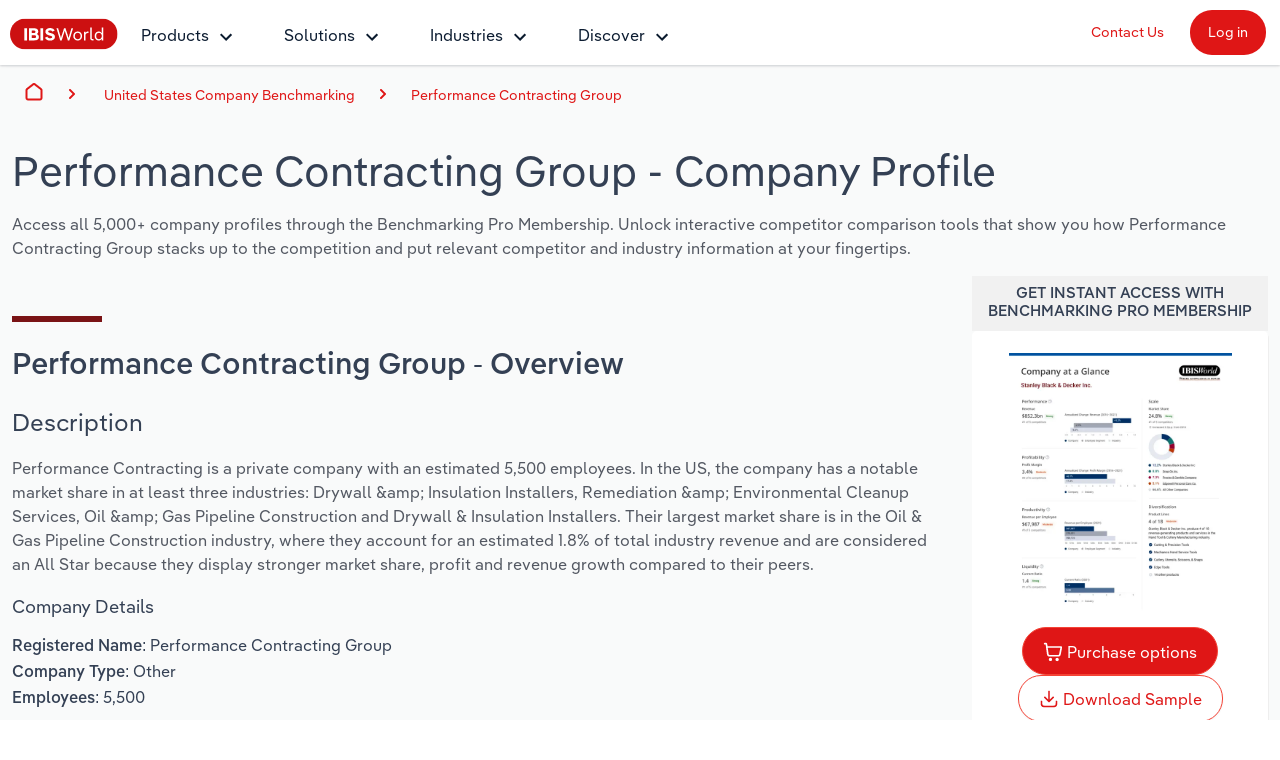

--- FILE ---
content_type: text/html; charset=utf-8
request_url: https://www.ibisworld.com/united-states/company/performance-contracting-group/423268/
body_size: 15358
content:

<!DOCTYPE html>
<html xmlns="http://www.w3.org/1999/xhtml" lang="en">
<head>
    <meta charset="utf-8" />
    <meta http-equiv="X-UA-Compatible" content="IE=edge" />
    <meta name="viewport" content="width=device-width, initial-scale=1" />
    <title>Performance Contracting Group - Company Profile Report | IBISWorld</title>
    <meta name="description" content="Access a detailed company profile for Performance Contracting Group. Includes financial data, executive team, industry roles, and service providers. Download your report instantly." />
    <meta name="keywords" content="Performance Contracting Group, IBISWorld, company, enterprise, Report, Research, company Report, Research report, analysis, data, trends, market share, forecasts" />
    <meta name="author" content="IBISWorld, Inc." />
    <meta name="copyright" content="Copyright © 1999-2026 IBISWorld, Inc." />
        <meta name="robots" content="index, follow" />
    <meta name="googlebot" content="noodp" />
    <meta name="rating" content="general" />
    <link rel="shortcut icon" href="/favicon.ico" />
    <link rel="icon" type="image/png" sizes="16x16" href="/img/icons/favicon-16x16.png" />
    <link rel="icon" type="image/png" sizes="32x32" href="/img/icons/favicon-32x32.png" />
    <link rel="apple-touch-icon" sizes="180x180" href="/img/icons/apple-touch-icon.png" />
    <link rel="manifest" href="/site.webmanifest" />
    <link rel="canonical" href="https://www.ibisworld.com/united-states/company/performance-contracting-group/423268/">
    <meta name="msapplication-TileColor" content="#222222" />
    <meta name="theme-color" content="#222222" />
    <meta name="twitter:card" content="summary" />
    <meta name="twitter:site" content="@ibisworld" />
    <meta name="twitter:title" content="IBISWorld - Industry Market Research, Reports, and Statistics" />
    <meta name="twitter:description" content="Access a detailed company profile for Performance Contracting Group. Includes financial data, executive team, industry roles, and service providers. Download your report instantly." />
    <meta name="twitter:image" content="https://www.ibisworld.com/resources/img/social/ibisworld-social-tw.png" />
    <meta property="og:url" content="https://www.ibisworld.com/united-states/company/performance-contracting-group/423268/" />
    <meta property="og:type" content="website" />
    <meta property="og:title" content="Performance Contracting Group - Company Profile Report | IBISWorld" />
    <meta property="og:description" content="Access a detailed company profile for Performance Contracting Group. Includes financial data, executive team, industry roles, and service providers. Download your report instantly." />
    <meta property="og:image" content="https://www.ibisworld.com/resources/img/social/ibisworld-social-fb.png" />
    <meta name='google-site-verification' content="mHpGbvOPwWoDBXO_hhTp9rmwLYnieJNr2S3qJC4kwlw" />
    <link rel="stylesheet" href="/css/bundle.css?v=0df3265a-95e7-416e-80eb-31399cc63836" />
    <link rel="stylesheet" href="/Retail.Web.styles.css?v=CftnhVLhih6gwWxGhav4CmonVTTI7Nzz0W7AC4D5RKQ" />
    
    <script src="/js/usage.js?v=e30jw9M1uTcufZ8TJCb8O6gIcyRq6Fza4qb3aLEJAbs"></script>
    <script src="/js/bundle.js?v=0df3265a-95e7-416e-80eb-31399cc63836" defer></script>
    
    <script src="/js/industry-landing-page.js" defer></script>

        <!-- Cookie Yes -->
        <script id="cookieyes" type="text/javascript" src="https://cdn-cookieyes.com/client_data/e2e4072512935dad8f2f2461/script.js"></script>
        <script type='text/javascript'>
            piAId = '1006742';
            piCId = '157696';
            piHostname = 'go.marketing.ibisworld.com';
            (function() {
            function async_load(){
            var s = document.createElement('script'); s.type = 'text/javascript';
            s.src = ('https:' == document.location.protocol ? 'https://': 'http://') + piHostname + '/pd.js';
            var c = document.getElementsByTagName('script')[0]; c.parentNode.insertBefore(s, c);
            }
            if(window.attachEvent) { window.attachEvent('onload', async_load); }
            else { window.addEventListener('load', async_load, false); }
            })();
        </script>
    
    

    
<script src="/lib/js.cookie/js.cookie.min.js?v=VGgjO9n_2K0mHtq61qPaD8OvRYNK1uNsK_q5XpARHOQ"></script>

<!-- Matomo -->
<script type="text/javascript">
    var _paq = window._paq = window._paq || [];
    var isTrackingEnabled = true;
    var isCohesiveUsageEnabled = true;
    var isCohesiveUsageInit = false;

    var waitForTrackerCount = 0;
    function matomoWaitForTracker() {
        console.debug('matomoWaitForTracker', _paq);
        if (typeof _paq === 'undefined') {
            if (waitForTrackerCount < 40) {
                setTimeout(matomoWaitForTracker, 250);
                waitForTrackerCount++;
                return;
            }
        } else {
            document.addEventListener("cookieyes_consent_update", function (eventData) {
                console.debug('cookieyes_consent_update', eventData);
                const data = eventData.detail;
                consentSet(data.accepted.includes("analytics"));
            });
        }
    }

    function consentSet(hasAnalytics) {
        if (hasAnalytics) {
            _paq.push(['rememberConsentGiven']);
            _paq.push(['rememberCookieConsentGiven']);
            _paq.push(['setConsentGiven']);
            _paq.push(['setCookieConsentGiven']);

            initMatomoCohesiveTagManager();
        } else {
            _paq.push(['forgetConsentGiven']);
            _paq.push(['forgetCookieConsentGiven']);
        }
    }

    function initMatomoCohesiveTagManager() {
        isCohesiveUsageInit = true;
        var _mtm = window._mtm = window._mtm || [];
        _mtm.push({ 'mtm.startTime': (new Date().getTime()), 'event': 'mtm.Start' });
        _mtm.push({ 'iw.matoURL': "/mato-proxy/", "iw.matoPath": "js/", 'iw.cookieDomain': "*.ibisworld.com" });
        _mtm.push({ 'iw.siteSource': 'ibisworld.com' });
        _mtm.push({ 'iw.ipAddress': '3.145.120.118' });

        if (isCohesiveUsageEnabled){
            setTimeout(function () {
                (function () {
                //<!--Matomo Tag Manager-- >
                    var d = document, g = d.createElement('script'), s = d.getElementsByTagName('script')[0];
                    g.type = 'text/javascript'; g.async = true; g.src = '/mato-proxy/js/container_Bzhfnn4V.js'; s.parentNode.insertBefore(g, s);
                //<!--End Matomo Tag Manager-- >
                })();
            }, 3000);
        }
    }

    if (isTrackingEnabled)
    {
        _paq.push(['requireConsent']);
        _paq.push(['requireCookieConsent']);
        document.addEventListener('DOMContentLoaded', matomoWaitForTracker());

        window.addEventListener('load', function () {
            console.debug('All resources including scripts have been loaded.');
            if (!isCohesiveUsageInit){
                if (typeof getCkyConsent !== 'function') {
                    console.debug('No CookieYes');
                    _paq.push(['setConsentGiven']);
                    _paq.push(['setCookieConsentGiven']);

                    initMatomoCohesiveTagManager();
                }
                else {
                    console.debug('consentSet from getCkyConsent');
                    const userConsent = getCkyConsent();
                    consentSet(userConsent?.categories?.analytics);
                }
            }
        });
    }
    else
    {
        initMatomoCohesiveTagManager();
    }
</script>
<!-- End Matomo Code -->
    
</head>
<body>
    <!--[if lt IE 9]>
    <script src="https://oss.maxcdn.com/libs/html5shiv/3.7.0/html5shiv.js"></script>
    <script src="https://oss.maxcdn.com/libs/respond.js/1.4.2/respond.min.js"></script>
    <![endif]-->
    <span b-1pwgwqj2ej id="websiteCountryId" runat="server" style="display: none;"></span>
    <div b-1pwgwqj2ej id="fullContent">
            <div b-rwsb8tribv class="header">
    <div b-rwsb8tribv class="headerTopRow">
        <div b-rwsb8tribv class="headerTopLogoMenu">
            <div b-rwsb8tribv class="logo">
                <a b-rwsb8tribv href="/" title="IBISWorld - Industry Intelligence, Data and Analysis">
                    <img b-rwsb8tribv src="/img/logo-ibisworld-industry-now.svg" alt="IBISWorld Logo" width="108" height="32" />
                </a>
            </div>
            <div b-rwsb8tribv class="nav-container">
                <nav b-rwsb8tribv id="menu" class="slidingNav" aria-label="IBISworld Menu" ref="StaticNavBar">
                    <span b-rwsb8tribv class="logo-mobile-menu">
                        <a b-rwsb8tribv href="/" title="IBISWorld IndustryReport">
                            <img b-rwsb8tribv src="/img/logo-ibisworld-industry-now.svg" alt="IBISWORLD Logo" width="140" height="41" />
                        </a>
                    </span>
                    <span b-rwsb8tribv class="close-mobile-menu"></span>
                    <ul b-rwsb8tribv>
                        <li b-rwsb8tribv>
                            <a b-rwsb8tribv href="/products/" class="navbar-dropdown" role="button" aria-haspopup="true" aria-expanded="false">Products</a>
                            <ul b-rwsb8tribv>
                                <li b-rwsb8tribv class="dropdown-flyout item-description">
                                    <span b-rwsb8tribv>Industry Intelligence</span>
                                    <i b-rwsb8tribv class="icon icon-dark-grey chevron-right"></i>
                                    Confidently make business decisions with insights backed by hundreds of expert analysts.
                                    <ul b-rwsb8tribv>
                                        <li b-rwsb8tribv><a b-rwsb8tribv href="/products/industry-intelligence/">Industry Intelligence Overview</a></li>
                                        <li b-rwsb8tribv><a b-rwsb8tribv href="/products/phil-ai/">Phil, Your AI Economist</a></li>
                                        <li b-rwsb8tribv><a b-rwsb8tribv href="/products/industry-data-wizard/">Industry Data Wizard</a></li>
                                        <li b-rwsb8tribv><a b-rwsb8tribv href="/products/business-environment-profiles/">Business Environment Profiles</a></li>
                                        <li b-rwsb8tribv><a b-rwsb8tribv href="/products/enterprise-profiles/">Enterprise Profiles</a></li>
                                    </ul>
                                </li>
                                <li b-rwsb8tribv class="dropdown-flyout item-description">
                                    <span b-rwsb8tribv>Access</span>
                                    <i b-rwsb8tribv class="icon icon-dark-grey chevron-right"></i>
                                    Harness the power of human-driven insights built seamlessly into your workflow.
                                    <ul b-rwsb8tribv>
                                        <li b-rwsb8tribv><a b-rwsb8tribv href="/access/platform/">The IBISWorld Platform</a></li>
                                        <li b-rwsb8tribv><a b-rwsb8tribv href="/integrations/">Integrations</a></li>
                                        <li b-rwsb8tribv><a b-rwsb8tribv href="/access/api/">API Data Delivery</a></li>
                                    </ul>
                                </li>
                                <li b-rwsb8tribv class="dropdown-flyout item-description">
                                    <span b-rwsb8tribv>Integration Partners</span>
                                    <i b-rwsb8tribv class="icon icon-dark-grey chevron-right"></i>
                                    Streamline your workflow with IBISWorld’s intelligence built into your toolkit.
                                    <ul b-rwsb8tribv>
                                        <li b-rwsb8tribv><a b-rwsb8tribv href="/integrations/snowflake/">Snowflake</a></li>
                                        <li b-rwsb8tribv><a b-rwsb8tribv href="/integrations/relpro/">Relpro</a></li>
                                    </ul>
                                </li>
                            </ul>
                        </li>
                        <li b-rwsb8tribv>
                            <a b-rwsb8tribv href="/products/industry-intelligence/" class="navbar-dropdown" role="button" aria-haspopup="true" aria-expanded="false">Solutions</a>
                            <ul b-rwsb8tribv>
                                <li b-rwsb8tribv class="dropdown-flyout item-description">
                                    <span b-rwsb8tribv>By Role</span> <i b-rwsb8tribv class="icon icon-dark-grey chevron-right"></i>
                                    See how clients in your industry realize value from structured industry intelligence.
                                    <ul b-rwsb8tribv class="two-columns">
                                        <li b-rwsb8tribv class="two-columns-left"><a b-rwsb8tribv href="/solutions/academics/" title="IBISWorld for Academics">Academics</a></li>
                                        <li b-rwsb8tribv class="two-columns-left"><a b-rwsb8tribv href="/solutions/accounting/" title="IBISWorld for Accounting">Accounting </a></li>
                                        <li b-rwsb8tribv class="two-columns-left"><a b-rwsb8tribv href="/solutions/business-valuation/" title="IBISWorld for Business Valuations">Business Valuations</a></li>
                                        <li b-rwsb8tribv class="two-columns-left"><a b-rwsb8tribv href="/solutions/commercial-banking/" title="IBISWorld for Commercial Banking">Commercial Banking</a></li>
                                        <li b-rwsb8tribv class="two-columns-left"><a b-rwsb8tribv href="/solutions/consulting/" title="IBISWorld for Consulting">Consulting</a></li>
                                        <li b-rwsb8tribv class="two-columns-left"><a b-rwsb8tribv href="/solutions/government-agencies/" title="IBISWorld for Government Agencies">Government Agencies</a></li>
                                        <li b-rwsb8tribv class="two-columns-right"><a b-rwsb8tribv href="/solutions/investment-banking/" title="IBISWorld for Investment Banks">Investment Banks</a></li>
                                        <li b-rwsb8tribv class="two-columns-right"><a b-rwsb8tribv href="/solutions/law-firms/" title="IBISWorld for Law Firms">Law Firms</a></li>
                                        <li b-rwsb8tribv class="two-columns-right"><a b-rwsb8tribv href="/solutions/marketing/" title="IBISWorld for Marketing">Marketing</a></li>
                                        <li b-rwsb8tribv class="two-columns-right"><a b-rwsb8tribv href="/solutions/private-equity/" title="IBISWorld for Private Equity">Private Equity</a></li>
                                        <li b-rwsb8tribv class="two-columns-right"><a b-rwsb8tribv href="/solutions/procurement/" title="IBISWorld for Procurement">Procurement</a></li>
                                        <li b-rwsb8tribv class="two-columns-right"><a b-rwsb8tribv href="/solutions/sales/" title="IBISWorld for Sales">Sales</a></li>
                                    </ul>
                                </li>
                                <li b-rwsb8tribv class="dropdown-flyout item-description">
                                    <span b-rwsb8tribv>By Outcome</span> <i b-rwsb8tribv class="icon icon-dark-grey chevron-right"></i>
                                    Learn how our industry intelligence enables the outcomes you care about.
                                    <ul b-rwsb8tribv class="two-columns">
                                        <li b-rwsb8tribv class="two-columns-left"><a b-rwsb8tribv href="/solutions/automate-data-refresh/">Automate Data Refresh</a></li>
                                        <li b-rwsb8tribv class="two-columns-left"><a b-rwsb8tribv href="/solutions/developing-strategy/">Developing Strategy</a></li>
                                        <li b-rwsb8tribv class="two-columns-left"><a b-rwsb8tribv href="/solutions/due-diligence/">Due Diligence</a></li>
                                        <li b-rwsb8tribv class="two-columns-left"><a b-rwsb8tribv href="/solutions/enhance-dashboards/">Enhance Dashboards</a></li>
                                        <li b-rwsb8tribv class="two-columns-right"><a b-rwsb8tribv href="/solutions/grow-win-business/">Grow and Win Business</a></li>
                                        <li b-rwsb8tribv class="two-columns-right"><a b-rwsb8tribv href="/solutions/managing-risk/">Managing Risk</a></li>
                                        <li b-rwsb8tribv class="two-columns-right"><a b-rwsb8tribv href="/solutions/power-ai-models/">Power AI Models</a></li>
                                    </ul>
                                </li>
                            </ul>
                        </li>
                        <li b-rwsb8tribv>
                            <a b-rwsb8tribv href="/list-of-industries/" class="navbar-dropdown" role="button" aria-haspopup="true" aria-expanded="false">Industries</a>
                            
                            <ul b-rwsb8tribv class="industry-navbar-dropdown">
                                <li b-rwsb8tribv class="no-arrow no-height">
                                        <div b-qy32jbyos5 class="headerSearch">
    <form>
        <div b-qy32jbyos5 class="navbar-form">
            <div b-qy32jbyos5 class="form-group form-search-field">
                <div b-qy32jbyos5 class="search-algolia-container">
                    <input b-qy32jbyos5 aria-label="Start your industry search here..." id="" type="text" class="searchField navsearch" name="navsearch" placeholder="Start your industry search here..." />
                </div>
                <button b-qy32jbyos5 aria-label="Search" class="nav-search-button navsearch2button" type="submit" name="navsearchsubmit"></button>
            </div>
        </div>
    </form>
</div>


                                </li>
                                <li b-rwsb8tribv class="dropdown-flyout">
                                    <span b-rwsb8tribv>By Country</span> <i b-rwsb8tribv class="icon icon-dark-grey chevron-right"></i>
                                    <ul b-rwsb8tribv class="two-columns">
                                        <li b-rwsb8tribv class="two-columns-left">
                                            <a b-rwsb8tribv href="/united-states/list-of-industries/" title="IBISWorld - United States">
                                                <i b-rwsb8tribv class="flag flag-us"></i>United States
                                            </a>
                                        </li>
                                        <li b-rwsb8tribv class="two-columns-left">
                                            <a b-rwsb8tribv href="/canada/list-of-industries/" title="IBISWorld - Canada">
                                                <i b-rwsb8tribv class="flag flag-ca"></i>Canada
                                            </a>
                                        </li>
                                        <li b-rwsb8tribv class="two-columns-left">
                                            <a b-rwsb8tribv href="/mexico/list-of-industries/" title="IBISWorld - Mexico">
                                                <i b-rwsb8tribv class="flag flag-mx"></i>Mexico
                                            </a>
                                        </li>
                                        <li b-rwsb8tribv class="two-columns-left">
                                            <a b-rwsb8tribv href="/australia/list-of-industries/" title="IBISWorld - Australia">
                                                <i b-rwsb8tribv class="flag flag-au"></i>Australia
                                            </a>
                                        </li>
                                        <li b-rwsb8tribv class="two-columns-left">
                                            <a b-rwsb8tribv href="/new-zealand/list-of-industries/" title="IBISWorld - New Zealand">
                                                <i b-rwsb8tribv class="flag flag-nz"></i>New Zealand
                                            </a>
                                        </li>
                                        <li b-rwsb8tribv class="two-columns-left">
                                            <a b-rwsb8tribv href="/china/list-of-industries/" title="IBISWorld - China">
                                                <i b-rwsb8tribv class="flag flag-cn"></i>China
                                            </a>
                                        </li>
                                        <li b-rwsb8tribv class="two-columns-left">
                                            <a b-rwsb8tribv href="/global/list-of-industries/" title="IBISWorld - Global">
                                                <i b-rwsb8tribv class="flag flag-gl"></i>
                                                Global
                                            </a>
                                        </li>
                                        <li b-rwsb8tribv class="two-columns-right">
                                            <a b-rwsb8tribv href="/europe/list-of-industries/" title="IBISWorld - Europe">
                                                <i b-rwsb8tribv class="flag flag-eu"></i>Europe
                                            </a>
                                            <ul b-rwsb8tribv class="nested-countries">
                                                <li b-rwsb8tribv>
                                                    <a b-rwsb8tribv href="/france/list-of-industries/" title="IBISWorld - France">
                                                        <i b-rwsb8tribv class="flag flag-fr"></i>France
                                                    </a>
                                                </li>
                                                <li b-rwsb8tribv>
                                                    <a b-rwsb8tribv href="/germany/list-of-industries/" title="IBISWorld - Germany">
                                                        <i b-rwsb8tribv class="flag flag-de"></i>Germany
                                                    </a>
                                                </li>
                                                <li b-rwsb8tribv>
                                                    <a b-rwsb8tribv href="/italy/list-of-industries/" title="IBISWorld - Italy">
                                                        <i b-rwsb8tribv class="flag flag-it"></i>Italy
                                                    </a>
                                                </li>
                                                <li b-rwsb8tribv>
                                                    <a b-rwsb8tribv href="/ireland/list-of-industries/" title="IBISWorld - Ireland">
                                                        <i b-rwsb8tribv class="flag flag-ie"></i>Ireland
                                                    </a>
                                                </li>
                                                <li b-rwsb8tribv>
                                                    <a b-rwsb8tribv href="/spain/list-of-industries/" title="IBISWorld - Spain">
                                                        <i b-rwsb8tribv class="flag flag-es"></i>Spain
                                                    </a>
                                                </li>
                                                <li b-rwsb8tribv>
                                                    <a b-rwsb8tribv href="/united-kingdom/list-of-industries/" title="IBISWorld - United Kingdom">
                                                        <i b-rwsb8tribv class="flag flag-uk"></i>United Kingdom
                                                    </a>
                                                </li>
                                                <li b-rwsb8tribv>
                                                    <a b-rwsb8tribv href="/europe/list-of-industries/" class="underline record-click" data-record-click="AllEuropeanCountries">
                                                        View all (37 countries)
                                                    </a>
                                                </li>
                                            </ul>
                                        </li>
                                    </ul>
                                </li>
                                <li b-rwsb8tribv class="dropdown-flyout">
                                    <span b-rwsb8tribv>By Sector</span> <i b-rwsb8tribv class="icon icon-dark-grey chevron-right"></i>
                                    <ul b-rwsb8tribv class="two-columns">
                                        <li b-rwsb8tribv class="two-columns-left"><a b-rwsb8tribv href="/administration-business-support-sector/">Administration & Business Support Services</a></li>
                                        <li b-rwsb8tribv class="two-columns-left"><a b-rwsb8tribv href="/arts-entertainment-recreation-sector/">Arts, Entertainment & Recreation</a></li>
                                        <li b-rwsb8tribv class="two-columns-left"><a b-rwsb8tribv href="/construction-sector/">Construction</a></li>
                                        <li b-rwsb8tribv class="two-columns-left"><a b-rwsb8tribv href="/education-sector/">Educational Services</a></li>
                                        <li b-rwsb8tribv class="two-columns-left"><a b-rwsb8tribv href="/finance-and-insurance-sector/">Finance & Insurance</a></li>
                                        <li b-rwsb8tribv class="two-columns-left"><a b-rwsb8tribv href="/healthcare-sector/">Healthcare and social Assistance</a></li>
                                        <li b-rwsb8tribv class="two-columns-left"><a b-rwsb8tribv href="/information-sector/">Information Sector</a></li>
                                        <li b-rwsb8tribv class="two-columns-left"><a b-rwsb8tribv href="/manufacturing-sector/">Manufacturing</a></li>
                                        <li b-rwsb8tribv class="two-columns-left"><a b-rwsb8tribv href="/accommodation-food-services-sector/">Accommodation & Food Services</a></li>
                                        <li b-rwsb8tribv class="two-columns-right"><a b-rwsb8tribv href="/mining-sector/">Mining</a></li>
                                        <li b-rwsb8tribv class="two-columns-right"><a b-rwsb8tribv href="/personal-services-sector/">Personal Services</a></li>
                                        <li b-rwsb8tribv class="two-columns-right"><a b-rwsb8tribv href="/professional-services-sector/">Professional, Scientific and Technical Services</a></li>
                                        <li b-rwsb8tribv class="two-columns-right"><a b-rwsb8tribv href="/public-administration-sector/">Public Administration & Safety</a></li>
                                        <li b-rwsb8tribv class="two-columns-right"><a b-rwsb8tribv href="/real-estate-and-rental-sector/">Real Estate, Rental & Leasing</a></li>
                                        <li b-rwsb8tribv class="two-columns-right"><a b-rwsb8tribv href="/retail-sector/">Retail Trade</a></li>
                                        <li b-rwsb8tribv class="two-columns-right"><a b-rwsb8tribv href="/thematic-reports/">Thematic Reports</a></li>
                                        <li b-rwsb8tribv class="two-columns-right"><a b-rwsb8tribv href="/transportation-sector/">Transportation and Warehousing</a></li>
                                        <li b-rwsb8tribv class="two-columns-right"><a b-rwsb8tribv href="/utilities-sector/">Utilities</a></li>
                                        <li b-rwsb8tribv class="two-columns-right"><a b-rwsb8tribv href="/wholesale-sector/">Wholesale Trade</a></li>
                                    </ul>
                                </li>
                                <li b-rwsb8tribv class="dropdown-flyout">
                                    <span b-rwsb8tribv>By Company</span> <i b-rwsb8tribv class="icon icon-dark-grey chevron-right"></i>
                                    <ul b-rwsb8tribv>
                                        <li b-rwsb8tribv><a b-rwsb8tribv href="/australia/list-of-enterprise-profiles/" target="_self" title="AU & NZ Enterprise Profiles">AU & NZ Enterprise Profiles</a></li>
                                        <li b-rwsb8tribv><a b-rwsb8tribv href="/united-states/list-of-company-profiles/" target="_self" title="US Company Benchmarking">US Company Benchmarking</a></li>
                                    </ul>
                                </li>
                                <li b-rwsb8tribv class="dropdown-flyout">
                                    <span b-rwsb8tribv>
                                        By State & Province
                                    </span> <i b-rwsb8tribv class="icon icon-dark-grey chevron-right"></i>
                                    <ul b-rwsb8tribv>
                                        <li b-rwsb8tribv><a b-rwsb8tribv href="/united-states/list-of-industries/states-all/">US States</a></li>
                                        <li b-rwsb8tribv><a b-rwsb8tribv href="/canada/list-of-industries/provinces-all/">Canadian Provinces</a></li>
                                    </ul>
                                </li>
                                <li b-rwsb8tribv class="no-arrow">
                                    <a b-rwsb8tribv href="/list-of-industries" class="btn btn-industry-now outline">View All Industry Reports</a>
                                </li>
                            </ul>
                        </li>
                        <li b-rwsb8tribv>
                            <a b-rwsb8tribv href="/industry-statistics/" class="navbar-dropdown" role="button" aria-haspopup="true" aria-expanded="false">Discover</a>
                            <ul b-rwsb8tribv>
                                <li b-rwsb8tribv class="dropdown-flyout">
                                    <span b-rwsb8tribv>About <i b-rwsb8tribv class="icon icon-dark-grey chevron-right"></i></span>
                                    <ul b-rwsb8tribv class="single-column">
                                        <li b-rwsb8tribv><a b-rwsb8tribv href="/company/our-story/">Our Story</a></li>
                                        <li b-rwsb8tribv><a b-rwsb8tribv href="/company/our-team/">Our Team</a></li>
                                        <li b-rwsb8tribv><a b-rwsb8tribv href="/phil-ruthven/">Our Founder</a></li>
                                        <li b-rwsb8tribv><a b-rwsb8tribv href="/careers/">Careers</a></li>
                                        <li b-rwsb8tribv><a b-rwsb8tribv href="/company/our-partners/">Partnerships</a></li>
                                    </ul>
                                </li>
                                <li b-rwsb8tribv class="dropdown-flyout">
                                    <span b-rwsb8tribv>Insights <i b-rwsb8tribv class="icon icon-dark-grey chevron-right"></i></span>
                                    <ul b-rwsb8tribv class="single-column">
                                        <li b-rwsb8tribv><a b-rwsb8tribv href="/blog/" title="Industry Insider Blog" target="_self">Industry Insider Blog</a></li>
                                        <li b-rwsb8tribv><a b-rwsb8tribv href="/blog/success-stories/">Case Studies</a></li>
                                        <li b-rwsb8tribv><a b-rwsb8tribv href="https://help.ibisworld.com/">Help Center</a></li>
                                    </ul>
                                </li>
                                <li b-rwsb8tribv class="dropdown-flyout">
                                    <span b-rwsb8tribv>
                                        Statistics <i b-rwsb8tribv class="icon icon-dark-grey chevron-right"></i>
                                    </span>
                                    <ul b-rwsb8tribv class="single-column">
                                        <li b-rwsb8tribv><a b-rwsb8tribv href="/industry-statistics/" title="Industry Statistics">Industry Statistics</a></li>
                                        <li b-rwsb8tribv><a b-rwsb8tribv href="/industry-trends/" title="Industry Trends">Industry Trends</a></li>
                                        <li b-rwsb8tribv><a b-rwsb8tribv href="/united-states/economic-profiles/" title="US State Economic Profiles">US State Economic Profiles</a></li>
                                        <li b-rwsb8tribv><a b-rwsb8tribv href="/canada/economic-profiles/" title="Canada Province Economic Profiles">Canada Province Economic Profiles</a></li>
                                        <li b-rwsb8tribv><a b-rwsb8tribv href="/list-of-business-environment-profiles/" title="Business Environment Profiles">Business Environment Profiles</a></li>
                                        <li b-rwsb8tribv><a b-rwsb8tribv href="/classifications/" title="Industry Classifications" target="_self">Industry Classifications</a></li>
                                    </ul>
                                </li>
                            </ul>
                        </li>
                    </ul>
                    <div b-rwsb8tribv class="mobile-static-buttons">
                        <ol b-rwsb8tribv>
                            <li b-rwsb8tribv><a b-rwsb8tribv href="/contact-us/" class="btn-top-navbar no-outline" title="Contact us" mtm-event="true" mtm-event-category="Nav Menu" mtm-event-action="Click" mtm-event-name="Contact us">Contact Us</a></li>
                            <li b-rwsb8tribv><a b-rwsb8tribv href="https://my.ibisworld.com" class="btn-top-navbar solid" title="Log in" mtm-event="true" mtm-event-category="Nav Menu" mtm-event-action="Click" mtm-event-name="Log in">Log in</a></li>
                        </ol>
                    </div>
                </nav>
            </div>
        </div>
        <div b-rwsb8tribv class="headerTopButtons">
            <ul b-rwsb8tribv>
                <li b-rwsb8tribv><a b-rwsb8tribv href="/contact-us/" id="contactLink" class="btn-top-navbar" title="Contact Us" mtm-event="true" mtm-event-category="Nav Menu" mtm-event-action="Click" mtm-event-name="Contact us">Contact Us</a></li>
                <li b-rwsb8tribv>
                    <a b-rwsb8tribv href="https://my.ibisworld.com" id="loginLink" rel="nofollow" class="btn-top-navbar solid" title="Log in"
                       mtm-event="true"
                       mtm-event-category="Nav Menu"
                       mtm-event-action="Click"
                       mtm-event-name="Log in">
                        Log in
                    </a>
                </li>
            </ul>
        </div>
    </div>
    <a b-rwsb8tribv class="mmenuTrigger" href="#menu" tabindex="-1" aria-label="Mobile menu"><i b-rwsb8tribv></i><span b-rwsb8tribv class="visually-hidden">Mobile Menu</span></a>
</div>
        


<!-- Matomo -->
<script type="text/javascript">
    if (iwUsageHelper) {
    iwUsageHelper.setVariable('iw.reportCountryId', '1');
    iwUsageHelper.setVariable('iw.reportId', '423268');
    iwUsageHelper.setVariable('iw.reportTypeId', '101');
    iwUsageHelper.setVariable('iw.reportLanguageCode', 'en');
    iwUsageHelper.setVariable('iw.actionType', 'ReportView');
    }
</script>
<!-- End Matomo Code -->
    <div b-6ms0svklrr>
        <div class="grey-container">
            <div b-hgxupy5s72 class="breadcrumbs-container container-fluid">
        <div b-hgxupy5s72 class="container-fluid container-1400">
            <nav b-hgxupy5s72 aria-label="breadcrumb">
                <i b-hgxupy5s72 id="mobile-breadcrumbs-expand-trigger" class="ellipse"></i>
                <ol b-hgxupy5s72 id="mobile-breadcrumbs-expand-target" class="breadcrumb-list flex-nowrap">
                    <li b-hgxupy5s72 class="breadcrumb-item breadcrumb-home d-flex">
                        <a b-hgxupy5s72 href="/" class="align-self-center" id="breadcrumb-0">Home</a>
                    </li>
                    <li b-hgxupy5s72 class="breadcrumb-item breadcrumb-sector">
                            <span b-hgxupy5s72>
                                <a b-hgxupy5s72 href="/united-states/list-of-company-profiles/" id="breadcrumb-2">United States Company Benchmarking</a>
                            </span>
                    </li>
                    <li b-hgxupy5s72 class="breadcrumb-item breadcrumb-report active"><a b-hgxupy5s72 href="/united-states/company/performance-contracting-group/423268" id="breadcrumb-3">Performance Contracting Group</a></li>
                </ol>
            </nav>
        </div>
    </div>

        <div class="ReportLandingPage_Heading container-fluid container-1400 pb-0 pt-2">
            <div class="ReportLandingPage_Heading">
                <div>
                    <h1 class="mb-3 mt-0">
                        <span id="reportTitleDisplay">
                            Performance Contracting Group
                        </span>
                        - Company Profile
                    </h1>
                    <p>
                        Access all 5,000+ company profiles through the Benchmarking Pro Membership. Unlock
                        interactive competitor comparison tools that show you how Performance Contracting Group stacks
                        up to the competition and put relevant competitor and industry information at your
                        fingertips.
                    </p>
                </div>
            </div>
            <div class="row">
                <div class="col-md-9">
                    <div class="spacer"></div>
<div>
    <h2>Performance Contracting Group - Overview</h2>


    <h3>Description</h3>
    <p>Performance Contracting is a private company with an estimated 5,500 employees. In the US, the company has a notable market share in at least three industries: Drywall &amp;amp; Insulation Installers, Remediation &amp;amp; Environmental Cleanup Services, Oil &amp;amp; Gas Pipeline Construction and Drywall &amp; Insulation Installers. Their largest market share is in the Oil &amp; Gas Pipeline Construction industry, where they account for an estimated 1.8% of total industry revenue and are considered an All Star because they display stronger market share, profit and revenue growth compared to their peers.</p>
    <h4>Company Details</h4>
    <ul>
        <li><strong>Registered Name:</strong> Performance Contracting Group</li>
        <li><strong>Company Type:</strong> Other</li>
        <li><strong>Employees:</strong> 5,500</li>
    </ul>
</div>
                    
                        <div b-yxo9vb50sq class="spacer"></div>
    <h2 b-yxo9vb50sq>Performance Contracting Group - Operating Industries and Main Competitors</h2>
    <div b-yxo9vb50sq>
        <ul b-yxo9vb50sq>
                <li b-yxo9vb50sq>
                    <h4 b-yxo9vb50sq>
                        <a b-yxo9vb50sq href="/united-states/market-research-reports/oil-gas-pipeline-construction-industry/">
                            <i b-yxo9vb50sq class="icon icon-azure icon-size-32 pie-chart-01"></i> 23712 - Oil &amp; Gas Pipeline Construction
                        </a>
                    </h4>
                </li>
                <li b-yxo9vb50sq>
                    <ul b-yxo9vb50sq>
                        <li b-yxo9vb50sq>
                            Performance Contracting Group Market Share: x.x%
                            <span b-yxo9vb50sq data-bs-toggle="tooltip" data-bs-placement="right" data-bs-title="To view all of Performance Contracting Group's operating industries and competitors, see purchase options">
                                <i b-yxo9vb50sq class="icon icon-red lock-01"></i>
                            </span>
                        </li>
                            <li b-yxo9vb50sq>
                                <a b-yxo9vb50sq href="/united-states/company/lb-foster-company/9180/">L.B. Foster Company Market Share: x.x%</a>
                                <span b-yxo9vb50sq data-bs-toggle="tooltip" data-bs-placement="right" data-bs-title="To view all of L.B. Foster Company's operating industries and competitors, see purchase options.">
                                    <i b-yxo9vb50sq class="icon icon-red lock-01"></i>
                                </span>
                            </li>
                            <li b-yxo9vb50sq>
                                <a b-yxo9vb50sq href="/united-states/company/michels-corporation/424873/">Michels Corporation Market Share: x.x%</a>
                                <span b-yxo9vb50sq data-bs-toggle="tooltip" data-bs-placement="right" data-bs-title="To view all of Michels Corporation's operating industries and competitors, see purchase options.">
                                    <i b-yxo9vb50sq class="icon icon-red lock-01"></i>
                                </span>
                            </li>
                            <li b-yxo9vb50sq>
                                <a b-yxo9vb50sq href="/united-states/company/pcl-constructors-inc/407285/">PCL Constructors Inc. Market Share: x.x%</a>
                                <span b-yxo9vb50sq data-bs-toggle="tooltip" data-bs-placement="right" data-bs-title="To view all of PCL Constructors Inc.'s operating industries and competitors, see purchase options.">
                                    <i b-yxo9vb50sq class="icon icon-red lock-01"></i>
                                </span>
                            </li>
                            <li b-yxo9vb50sq>
                                <a b-yxo9vb50sq href="/united-states/company/mastec-inc/351854/">Mastec, Inc. Market Share: x.x%</a>
                                <span b-yxo9vb50sq data-bs-toggle="tooltip" data-bs-placement="right" data-bs-title="To view all of Mastec, Inc.'s operating industries and competitors, see purchase options.">
                                    <i b-yxo9vb50sq class="icon icon-red lock-01"></i>
                                </span>
                            </li>
                            <li b-yxo9vb50sq class="blurry dummy-text"></li>
                    </ul>
                </li>
                <li b-yxo9vb50sq>
                    <h4 b-yxo9vb50sq>
                        <a b-yxo9vb50sq href="/united-states/market-research-reports/remediation-environmental-cleanup-services-industry/">
                            <i b-yxo9vb50sq class="icon icon-azure icon-size-32 pie-chart-01"></i> 56291 - Remediation &amp; Environmental Cleanup Services
                        </a>
                    </h4>
                </li>
                <li b-yxo9vb50sq>
                    <ul b-yxo9vb50sq>
                        <li b-yxo9vb50sq>
                            Performance Contracting Group Market Share: x.x%
                            <span b-yxo9vb50sq data-bs-toggle="tooltip" data-bs-placement="right" data-bs-title="To view all of Performance Contracting Group's operating industries and competitors, see purchase options">
                                <i b-yxo9vb50sq class="icon icon-red lock-01"></i>
                            </span>
                        </li>
                            <li b-yxo9vb50sq>
                                <a b-yxo9vb50sq href="/united-states/company/veolia-environnement/10343/">Veolia Environnement Market Share: x.x%</a>
                                <span b-yxo9vb50sq data-bs-toggle="tooltip" data-bs-placement="right" data-bs-title="To view all of Veolia Environnement's operating industries and competitors, see purchase options.">
                                    <i b-yxo9vb50sq class="icon icon-red lock-01"></i>
                                </span>
                            </li>
                            <li b-yxo9vb50sq>
                                <a b-yxo9vb50sq href="/united-states/company/northstar-group-services-inc/424462/">Northstar Group Services, Inc. Market Share: x.x%</a>
                                <span b-yxo9vb50sq data-bs-toggle="tooltip" data-bs-placement="right" data-bs-title="To view all of Northstar Group Services, Inc.'s operating industries and competitors, see purchase options.">
                                    <i b-yxo9vb50sq class="icon icon-red lock-01"></i>
                                </span>
                            </li>
                            <li b-yxo9vb50sq>
                                <a b-yxo9vb50sq href="/united-states/company/granite-construction-inc/10090/">Granite Construction Inc. Market Share: x.x%</a>
                                <span b-yxo9vb50sq data-bs-toggle="tooltip" data-bs-placement="right" data-bs-title="To view all of Granite Construction Inc.'s operating industries and competitors, see purchase options.">
                                    <i b-yxo9vb50sq class="icon icon-red lock-01"></i>
                                </span>
                            </li>
                            <li b-yxo9vb50sq>
                                <a b-yxo9vb50sq href="/united-states/company/jacobs-engineering-group-inc/407240/">Jacobs Engineering Group Inc. Market Share: x.x%</a>
                                <span b-yxo9vb50sq data-bs-toggle="tooltip" data-bs-placement="right" data-bs-title="To view all of Jacobs Engineering Group Inc.'s operating industries and competitors, see purchase options.">
                                    <i b-yxo9vb50sq class="icon icon-red lock-01"></i>
                                </span>
                            </li>
                            <li b-yxo9vb50sq class="blurry dummy-text"></li>
                    </ul>
                </li>
                <li b-yxo9vb50sq>
                    <h4 b-yxo9vb50sq>
                        <a b-yxo9vb50sq href="/united-states/market-research-reports/drywall-insulation-installers-industry/">
                            <i b-yxo9vb50sq class="icon icon-azure icon-size-32 pie-chart-01"></i> 23831 - Drywall &amp; Insulation Installers
                        </a>
                    </h4>
                </li>
                <li b-yxo9vb50sq>
                    <ul b-yxo9vb50sq>
                        <li b-yxo9vb50sq>
                            Performance Contracting Group Market Share: x.x%
                            <span b-yxo9vb50sq data-bs-toggle="tooltip" data-bs-placement="right" data-bs-title="To view all of Performance Contracting Group's operating industries and competitors, see purchase options">
                                <i b-yxo9vb50sq class="icon icon-red lock-01"></i>
                            </span>
                        </li>
                            <li b-yxo9vb50sq>
                                <a b-yxo9vb50sq href="/united-states/company/swanson-industries-inc/426393/">Swanson Industries, Inc. Market Share: x.x%</a>
                                <span b-yxo9vb50sq data-bs-toggle="tooltip" data-bs-placement="right" data-bs-title="To view all of Swanson Industries, Inc.'s operating industries and competitors, see purchase options.">
                                    <i b-yxo9vb50sq class="icon icon-red lock-01"></i>
                                </span>
                            </li>
                    </ul>
                </li>
        </ul>
    </div>
<div b-yxo9vb50sq class="clp-cta-locked-purchase-options">
    <i b-yxo9vb50sq class="icon icon-size-20 alert-circle"></i> To view all of Performance Contracting Group's operating industries and competitors, <a b-yxo9vb50sq id="LnkPurchaseOptionsMainCompetitors" href="/cart/purchase-options/default.aspx?version=3&amp;rcid=1&amp;rtid=42&amp;entid=423268" class="LnkPurchaseOptions" target="_self" title="Company Report Purchase Options">see purchase options.</a>
</div>
                    
    <div b-t6d09x07r8 class="spacer"></div>
    <h2 b-t6d09x07r8>Performance Contracting Group - Products and Services</h2>
        <h3 b-t6d09x07r8>
            <a b-t6d09x07r8 href="/united-states/market-research-reports/oil-gas-pipeline-construction-industry/">
                Oil &amp; Gas Pipeline Construction
            </a>
        </h3>
        <p b-t6d09x07r8>
            Of the 4 core revenue-generating products and services
            in the Oil &amp; Gas Pipeline Construction industry, Performance Contracting Group offers:
        </p>
        <div b-t6d09x07r8>
            <ul b-t6d09x07r8>
                        <li b-t6d09x07r8>
                            New pipelines
                        </li>
                        <li b-t6d09x07r8>
                            Pipeline additions and alterations
                        </li>
                        <li b-t6d09x07r8>
                            Pipeline maintenance
                        </li>
            </ul>
        </div>
        <h3 b-t6d09x07r8>
            <a b-t6d09x07r8 href="/united-states/market-research-reports/remediation-environmental-cleanup-services-industry/">
                Remediation &amp; Environmental Cleanup Services
            </a>
        </h3>
        <p b-t6d09x07r8>
            Of the 4 core revenue-generating products and services
            in the Remediation &amp; Environmental Cleanup Services industry, Performance Contracting Group offers:
        </p>
        <div b-t6d09x07r8>
            <ul b-t6d09x07r8>
                        <li b-t6d09x07r8>
                            Building remediation services
                        </li>
                        <li b-t6d09x07r8>
                            Environmental emergency response services
                        </li>
                        <li b-t6d09x07r8>
                            Other services
                        </li>
                        <li b-t6d09x07r8>
                            Site remediation services
                        </li>
            </ul>
        </div>
        <h3 b-t6d09x07r8>
            <a b-t6d09x07r8 href="/united-states/market-research-reports/drywall-insulation-installers-industry/">
                Drywall &amp; Insulation Installers
            </a>
        </h3>
        <p b-t6d09x07r8>
            Of the 6 core revenue-generating products and services
            in the Drywall &amp; Insulation Installers industry, Performance Contracting Group offers:
        </p>
        <div b-t6d09x07r8>
            <ul b-t6d09x07r8>
                        <li b-t6d09x07r8>
                            Acoustical contracting
                        </li>
                        <li b-t6d09x07r8>
                            Drywall contracting
                        </li>
                        <li b-t6d09x07r8>
                            Insulation contracting
                        </li>
                        <li b-t6d09x07r8>
                            Lath and plaster contracting
                        </li>
                        <li b-t6d09x07r8>
                            Stucco contracting
                        </li>
                        <li b-t6d09x07r8>
                            Other
                        </li>
            </ul>
        </div>
<div b-t6d09x07r8 class="clp-cta-locked-purchase-options">
    <i b-t6d09x07r8 class="icon icon-size-20 alert-circle"></i> To view Performance Contracting Group's full products and services, <a b-t6d09x07r8 href="/cart/purchase-options/default.aspx?version=3&amp;rcid=1&amp;rtid=42&amp;entid=423268" target="_self" title="Company Report Purchase Options">see purchase options.</a>
</div>
                    <div b-prgbi7cgvm class="spacer"></div>
<h2 b-prgbi7cgvm>Performance Contracting Group - SWOT Analysis</h2>

<p b-prgbi7cgvm>
    Strengths and weaknesses take into account internal factors, and are based
    on Performance Contracting Group's performance in comparison to its
    competitors. Opportunities and Threats focus on external influences, and are
    based on trends and demand in the

                <a b-prgbi7cgvm href="/united-states/market-research-reports/oil-gas-pipeline-construction-industry/">Oil &amp; Gas Pipeline Construction</a>
,                 <a b-prgbi7cgvm href="/united-states/market-research-reports/remediation-environmental-cleanup-services-industry/">Remediation &amp; Environmental Cleanup Services</a>
,                 <a b-prgbi7cgvm href="/united-states/market-research-reports/drywall-insulation-installers-industry/">Drywall &amp; Insulation Installers</a>
    industries
</p>
<h3 b-prgbi7cgvm>Strengths</h3>
<h4 b-prgbi7cgvm>
    Days Receivables: x.x%
    <span b-prgbi7cgvm data-bs-toggle="tooltip" data-bs-placement="right" data-bs-title="Purchase a membership to unlock the full SWOT analysis of this company.">
        <i b-prgbi7cgvm class="icon icon-red icon-size-20 lock-01"></i>
    </span>
</h4>
<h5 b-prgbi7cgvm>Rank: 2 of 3 peers</h5>
<p b-prgbi7cgvm class="blurry personnel-item dummy-text-long"></p>
<h4 b-prgbi7cgvm>
    Annual Turnover: x.x%
    <span b-prgbi7cgvm data-bs-toggle="tooltip" data-bs-placement="right" data-bs-title="Purchase a membership to unlock the full SWOT analysis of this company.">
        <i b-prgbi7cgvm class="icon icon-red lock-01"></i>
    </span>
</h4>
<h5 b-prgbi7cgvm>Rank: 2 of 3 peers</h5>
<p b-prgbi7cgvm class="blurry personnel-item dummy-text-long"></p>
<h3 b-prgbi7cgvm>Weaknesses</h3>
<h4 b-prgbi7cgvm>
    Credit Risk: x.x%
    <span b-prgbi7cgvm data-bs-toggle="tooltip" data-bs-placement="right" data-bs-title="Purchase a membership to unlock the full SWOT analysis of this company.">
        <i b-prgbi7cgvm class="icon icon-red icon-size-20 lock-01"></i>
    </span>
</h4>
<h5 b-prgbi7cgvm>Rank: 2 of 3 peers</h5>
<p b-prgbi7cgvm class="blurry personnel-item dummy-text-long"></p>
<h4 b-prgbi7cgvm>
    Revenue per Employee: $xx
    <span b-prgbi7cgvm data-bs-toggle="tooltip" data-bs-placement="right" data-bs-title="Purchase a membership to unlock the full SWOT analysis of this company.">
        <i b-prgbi7cgvm class="icon icon-red icon-size-20 lock-01"></i>
    </span>
</h4>
<h5 b-prgbi7cgvm>Rank: 2 of 3 peers</h5>
<p b-prgbi7cgvm class="blurry personnel-item dummy-text-long">
    <h3 b-prgbi7cgvm>Opportunities</h3>
    <ul b-prgbi7cgvm>
        <li b-prgbi7cgvm><span b-prgbi7cgvm class="blurry personnel-item dummy-text"></span></li>
        <li b-prgbi7cgvm><span b-prgbi7cgvm class="blurry personnel-item dummy-text"></span></li>
        <li b-prgbi7cgvm><span b-prgbi7cgvm class="blurry personnel-item dummy-text"></span></li>
    </ul>
    <h3 b-prgbi7cgvm>Threats</h3>
    <ul b-prgbi7cgvm>
        <li b-prgbi7cgvm><span b-prgbi7cgvm class="blurry personnel-item">AAAAA</span></li>
        <li b-prgbi7cgvm><span b-prgbi7cgvm class="blurry personnel-item">AAAAA</span></li>
        <li b-prgbi7cgvm><span b-prgbi7cgvm class="blurry personnel-item">AAAAA</span></li>
    </ul>

    <div b-prgbi7cgvm class="clp-cta-locked-purchase-options">
        <i b-prgbi7cgvm class="icon icon-size-20 alert-circle"></i> To view Performance Contracting Group's full SWOT analysis, <a b-prgbi7cgvm href="/cart/purchase-options/default.aspx?version=3&amp;rcid=1&amp;rtid=42&amp;entid=423268" target="_self" title="Company Report Purchase Options">see purchase options.</a>
    </div>

                    <div b-o8h3ba2uvn class="row">
    <div b-o8h3ba2uvn class="col-md-9">
        <h4 b-o8h3ba2uvn>Looking for IBISWorld Industry Reports?</h4>
        <p b-o8h3ba2uvn>
            Gain strategic insight and analysis on 700+ in the United States industries
            <br b-o8h3ba2uvn>
            (&amp; thousands of global industries)
        </p>
    </div>
    <div b-o8h3ba2uvn class="col-md-3">
        <a b-o8h3ba2uvn href="/list-of-industries/" target="_self" class="btn btn-industry-now">Browse industries</a>
    </div>
</div>
                    







                    <div b-hz1mgp63rl class="spacer"></div>
<h2 b-hz1mgp63rl>Why purchase access to Benchmarking Pro?</h2>
<h3 b-hz1mgp63rl>This profile on Performance Contracting Group includes:</h3>
<ul b-hz1mgp63rl class="disc">
    <li b-hz1mgp63rl>Company Overview</li>
    <li b-hz1mgp63rl>Company Revenue and Employee Data</li>
    <li b-hz1mgp63rl>Company Financial Statements</li>
    <li b-hz1mgp63rl>Industry Market Share Breakdown</li>
    <li b-hz1mgp63rl>Industry Competitor Matrix</li>
    <li b-hz1mgp63rl>SWOT Analysis</li>
    <li b-hz1mgp63rl>Products and Services</li>
    <li b-hz1mgp63rl>Key Company Benchmarks</li>
    <li b-hz1mgp63rl>Interconnected Competitor Profiles and Industry Reports</li>
    <li b-hz1mgp63rl>Full Access to Benchmarking Pro</li>
</ul>
<h3 b-hz1mgp63rl>The IBISWorld Benchmarking Pro solution enables you to:</h3>
<ul b-hz1mgp63rl class="disc">
    <li b-hz1mgp63rl>Understand an enterprise’s competitive landscape and how they perform within a like-sized industry segment.</li>
    <li b-hz1mgp63rl>Benchmark companies against industry averages, segment averages and their competitors.</li>
    <li b-hz1mgp63rl>Identify real-world strengths, opportunities, weaknesses and threats for companies.</li>
    <li b-hz1mgp63rl>Target growth opportunities or spot red flags in a business growth strategy.</li>
    <li b-hz1mgp63rl>Toggle between company profiles and industry reports for a 360 degree view of a company's position.</li>
</ul>
<p b-hz1mgp63rl>IBISWorld provides profiles on thousands of leading companies around the world. Our clients rely on our information and data to stay up-to-date on business and industry trends across all sectors of the economy. This company profile, along with the corresponding competitor and industry data provided, includes thoroughly researched, reliable and current information that will help you to make faster, better business decisions.</p>
                </div>
                <div class="col-md-3">
                    <div b-wlm4iglsgn class="purchase-panel-header">
    <h2 b-wlm4iglsgn>Get Instant Access with Benchmarking Pro Membership</h2>
</div>
<div b-wlm4iglsgn class="purchase-panel-info">
    <img b-wlm4iglsgn src="/img/report/cover-company-benchmarking-report-v2.webp" alt="Purchase to read full report" title="Purchase to read full report" width="223" height="268">
    <div b-wlm4iglsgn class="button-container">
        <a b-wlm4iglsgn href="/cart/purchase-options/default.aspx?version=3&amp;rcid=1&amp;rtid=42&amp;entid=423268" class="btn btn-industry-now">
            <i b-wlm4iglsgn class="icon icon-white icon-size-20 shopping-cart-01"></i> Purchase options
        </a>
        <a b-wlm4iglsgn href="/free-company-profile-sample/" class="btn btn-industry-now outline" title="Download a Free Company Sample Report">
            <i b-wlm4iglsgn class="icon icon-red icon-size-20 download-01"></i>
            Download Sample
        </a>
    </div>
</div>
<div b-wlm4iglsgn class="purchase-panel-ads">
    <img b-wlm4iglsgn src="/img/report/icon_moneyback.webp" alt="100% Money Back Guarantee" title="100% Money Back Guarantee" width="171" height="40">
    <img b-wlm4iglsgn src="/img/report/DigiCert.webp" alt="Digicert Trusted" title="Digicert Trusted" width="78" height="57">
</div>

<!-- benchmarking pro -->
<div b-wlm4iglsgn class="purchase-panel-header">
    <h3 b-wlm4iglsgn>Benchmarking Pro</h3>
</div>
<div b-wlm4iglsgn class="side-panel-content">
    <h4 b-wlm4iglsgn>
        What's Inside<br b-wlm4iglsgn />
        Benchmarking Pro?
    </h4>
    <h5 b-wlm4iglsgn>A suite of company and industry data that:</h5>
    <ul b-wlm4iglsgn>
        <li b-wlm4iglsgn>Benchmarks companies against industry averages or like-sized segments, as well as close competitors</li>
        <li b-wlm4iglsgn>Identifies real-world strengths, opportunites, weaknesses and threats</li>
        <li b-wlm4iglsgn>Reveals growth opportunities or red flags in a business growth strategy</li>
    </ul>
    <a b-wlm4iglsgn href="/products/benchmarking-pro/" target="_blank" title="View All Related Reports">
        Learn more <i b-wlm4iglsgn class="icon icon-red icon-size-18 arrow-right"></i>
    </a>
</div>
<!-- included in -->
<div b-wlm4iglsgn class="info-panel">
    <h3 b-wlm4iglsgn>Included in Report</h3>
    <ul b-wlm4iglsgn>
        <li b-wlm4iglsgn>
            <img b-wlm4iglsgn src="/img/report/icn-subjects.webp" alt="Enterprise History &amp; Synopsis" title="Enterprise History &amp; Synopsis" width="40" height="40">
            Enterprise History &amp; Synopsis
        </li>
        <li b-wlm4iglsgn>
            <img b-wlm4iglsgn src="/img/report/icn-timeline.webp" alt="Enterprise Financial Statements" title="Enterprise Financial Statements" width="40" height="40">
            Company Financial Statements
        </li>
        <li b-wlm4iglsgn>
            <img b-wlm4iglsgn src="/img/report/icn-pie-chart.webp" alt="Financial Ratios" title="Financial Ratios" width="40" height="40">
            Industry Market Share Breakdown
        </li>
        <li b-wlm4iglsgn>
            <img b-wlm4iglsgn src="/img/report/icn-trophy.webp" alt="Industry Averages" title="Industry Averages" width="40" height="40">
            Industry Competitor Matrix
        </li>
        <li b-wlm4iglsgn>
            <img b-wlm4iglsgn src="/img/report/icn-grid.webp" alt="Competitive Landscape" title="Competitive Landscape" width="40" height="40">
            SWOT Analysis
        </li>
        <li b-wlm4iglsgn>
            <img b-wlm4iglsgn src="/img/report/icn-basket.webp" alt="Key Enterprise Personnel" title="Key Enterprise Personnel" width="40" height="40">
            Products and Services
        </li>
        <li b-wlm4iglsgn>
            <img b-wlm4iglsgn src="/img/report/icn-bullseye.webp" alt="Subsidiaries &amp; Ownership Structure" title="Subsidiaries &amp; Ownership Structure" width="40" height="40">
            Key Company Benchmarks
        </li>
    </ul>
</div>
<p b-wlm4iglsgn>
    <a b-wlm4iglsgn href="/us/list-of-company-profiles/" class="sample-button" title="View All Companies">View all Companies</a>
</p>
                </div>
            </div>
                    <!-- clients section -->
<div b-ezey1iq6x8 class="clients">
    <h2 b-ezey1iq6x8>Trusted by More Than <em b-ezey1iq6x8>10,000</em> Clients Around the World</h2>
    <ul b-ezey1iq6x8>
        <li b-ezey1iq6x8>
            <img b-ezey1iq6x8 src="/img/logos/clients/greyscale/visa.png" alt="IBISWorld client - VISA" />
        </li>
        <li b-ezey1iq6x8>
            <img b-ezey1iq6x8 src="/img/logos/clients/greyscale/adp.png" alt="IBISWorld client - ADP" />
        </li>
        <li b-ezey1iq6x8>
            <img b-ezey1iq6x8 src="/img/logos/clients/greyscale/deloitte.png" alt="IBISWorld client - Deloitte" />
        </li>
        <li b-ezey1iq6x8>
            <img b-ezey1iq6x8 src="/img/logos/clients/greyscale/amex.png" alt="IBISWorld client - AMEX" />
        </li>
        <li b-ezey1iq6x8>
            <img b-ezey1iq6x8 src="/img/logos/clients/greyscale/bmo.png" alt="IBISWorld client - Bank of Montreal" />
        </li>
    </ul>
</div>
        </div>
        <div class="d-md-none">
            <a class="report-landing-page-mobile-purchase-options" href="/cart/purchase-options/default.aspx?version=3&amp;rcid=1&amp;rtid=42&amp;entid=423268">
                <i class="icon icon-white icon-size-20 icon-valign-middle shopping-cart-01"></i>
                <span>Purchase options</span>
            </a>
        </div>
</div>
    </div>

        <div b-6zp01h1ndx class="banner-footer">
    <footer b-6zp01h1ndx class="container-fluid container-1400">
        <div b-6zp01h1ndx class="footer-logo-columns">
            <div b-6zp01h1ndx class="footer-logo">
                <a b-6zp01h1ndx href="/" title="IBISWorld - Industry Intelligence, Data and Analysis">
                    <img b-6zp01h1ndx src="/img/logo-ibisworld-industry-now.svg" alt="IBISWORLD Logo" width="108" height="32" />
                </a>
                <h2 b-6zp01h1ndx>Industry intelligence wherever you work.</h2>
            </div>
            <div b-6zp01h1ndx class="footer-column-container flex-wrap">
                <div b-6zp01h1ndx class="footer-column">
                    <ul b-6zp01h1ndx>
                        <li b-6zp01h1ndx>
                            <div b-6zp01h1ndx class="footer-head">Products</div>
                            <ul b-6zp01h1ndx>
                                <li b-6zp01h1ndx><a b-6zp01h1ndx href="/products/industry-intelligence/">Industry Intelligence</a></li>
                                <li b-6zp01h1ndx><a b-6zp01h1ndx href="/products/phil-ai/">Phil, Your AI Economist</a></li>
                                <li b-6zp01h1ndx><a b-6zp01h1ndx href="/products/industry-data-wizard/">Industry Data Wizard</a></li>
                                <li b-6zp01h1ndx><a b-6zp01h1ndx href="/access/platform/">The IBISWorld Platform</a></li>
                                <li b-6zp01h1ndx><a b-6zp01h1ndx href="/integrations/">Integrations</a></li>
                                <li b-6zp01h1ndx><a b-6zp01h1ndx href="/access/api/">API Data Delivery</a></li>
                            </ul>
                        </li>
                    </ul>
                </div>
                <div b-6zp01h1ndx class="footer-column">
                    <ul b-6zp01h1ndx>
                        <li b-6zp01h1ndx>
                            <div b-6zp01h1ndx class="footer-head">Industries</div>
                            <ul b-6zp01h1ndx>
                                <li b-6zp01h1ndx><a b-6zp01h1ndx href="/list-of-industries/">All Collections</a></li>
                                <li b-6zp01h1ndx><a b-6zp01h1ndx href="/united-states/list-of-industries/" title="IBISWorld for United States">United States</a></li>
                                <li b-6zp01h1ndx><a b-6zp01h1ndx href="/australia/list-of-industries/" title="IBISWorld for Australia">Australia</a></li>
                                <li b-6zp01h1ndx><a b-6zp01h1ndx href="/canada/list-of-industries/" title="IBISWorld for Canada">Canada</a></li>
                                <li b-6zp01h1ndx><a b-6zp01h1ndx href="/united-kingdom/list-of-industries/" title="IBISWorld for United Kingdom">United Kingdom</a></li>
                                <li b-6zp01h1ndx><a b-6zp01h1ndx href="/germany/list-of-industries/" title="IBISWorld for Germany">Germany</a></li>
                            </ul>
                        </li>
                    </ul>
                </div>
                <div b-6zp01h1ndx class="footer-column">
                    <ul b-6zp01h1ndx>
                        <li b-6zp01h1ndx>
                            <div b-6zp01h1ndx class="footer-head">Discover</div>
                            <ul b-6zp01h1ndx>
                                <li b-6zp01h1ndx><a b-6zp01h1ndx href="/industry-insider/" target="_blank" title="Industry Insider">Industry Insider</a></li>
                                <li b-6zp01h1ndx><a b-6zp01h1ndx href="https://help.ibisworld.com/" target="_blank" title="Help Center">Help Center</a></li>
                                <li b-6zp01h1ndx><a b-6zp01h1ndx href="/company/our-team/" title="Our Team">Our Team</a></li>
                                <li b-6zp01h1ndx><a b-6zp01h1ndx href="/phil-ruthven/" title="Our Founder">Our Founder</a></li>
                                <li b-6zp01h1ndx><a b-6zp01h1ndx href="/company/our-partners/" title="Our Team">Our Partners</a></li>
                                <li b-6zp01h1ndx><a b-6zp01h1ndx href="/de/" title="IBISWorld Deutschland (Deutsch)">Deutsch</a></li>
                            </ul>
                        </li>
                    </ul>
                </div>
                <div b-6zp01h1ndx class="footer-column">
                    <ul b-6zp01h1ndx>
                        <li b-6zp01h1ndx>
                            <div b-6zp01h1ndx class="footer-head">Contact</div>
                            <ul b-6zp01h1ndx>
                                <li b-6zp01h1ndx><a b-6zp01h1ndx href="/free-demo/" title="Request a Demo">Request a Demo</a></li>
                                <li b-6zp01h1ndx><a b-6zp01h1ndx href="/membership-inquiry/" title="Membership Inquiry">Membership Inquiry</a></li>
                            </ul>
                        </li>
                    </ul>
                </div>
            </div>
        </div>
        <ul b-6zp01h1ndx class="social-icons">
            <li b-6zp01h1ndx><a b-6zp01h1ndx href="https://www.linkedin.com/company/ibisworld" target="_blank" data-noreload="1" title="IBISWorld LinkedIn"><i b-6zp01h1ndx class="icon icon-size-24 icon-white linkedin" aria-hidden="true"></i></a></li>
            <li b-6zp01h1ndx><a b-6zp01h1ndx href="https://twitter.com/ibisworld/" target="_blank" data-noreload="1" title="IBISWorld Twitter X"><i b-6zp01h1ndx class="icon icon-size-24 icon-white xtwitter" aria-hidden="true"></i></a></li>
            <li b-6zp01h1ndx><a b-6zp01h1ndx href="https://www.facebook.com/IBISWorldInc/" target="_blank" data-noreload="1" title="IBISWorld Facebook"><i b-6zp01h1ndx class="icon icon-size-24 icon-white facebook" aria-hidden="true"></i></a></li>
            <li b-6zp01h1ndx><a b-6zp01h1ndx href="https://www.youtube.com/c/IBISWorld1971" target="_blank" data-noreload="1" title="IBISWorld Youtube"><i b-6zp01h1ndx class="icon icon-size-24 icon-white youtube" aria-hidden="true"></i></a></li>
        </ul>
        <div b-6zp01h1ndx class="copyright-bar">
            <div b-6zp01h1ndx>
                <span b-6zp01h1ndx>&copy;</span> 2026 IBISWorld. All rights reserved.
            </div>
            <ul b-6zp01h1ndx>
                <li b-6zp01h1ndx><a b-6zp01h1ndx href="/about/termsofuse/" target="_blank">Terms of Use</a></li>
                <li b-6zp01h1ndx><a b-6zp01h1ndx href="/about/cookie-policy/" target="_blank">Cookie Policy</a></li>
                <li b-6zp01h1ndx><a b-6zp01h1ndx href="#" class="cky-banner-element">Cookie Preferences</a></li>
                <li b-6zp01h1ndx><a b-6zp01h1ndx href="/about/privacy/" target="_blank">Privacy Policy</a></li>
                <li b-6zp01h1ndx><a b-6zp01h1ndx href="/company/modern-slavery-statement/" target="_blank">Modern Slavery Statement</a></li>
                <li b-6zp01h1ndx><a b-6zp01h1ndx href="/sitemap/" target="_blank">Sitemap</a></li>
            </ul>
        </div>
    </footer>
</div>

        <a b-1pwgwqj2ej href="#" id="back-to-top" title="Back to top"><i b-1pwgwqj2ej class="icon icon-white icon-size-32 icon-valign-middle chevron-up"></i></a>
    </div>
        <!-- Qualified -->
        <script>
            (function (w, q) {
            w['QualifiedObject'] = q; w[q] = w[q] || function () {
            (w[q].q = w[q].q || []).push(arguments)
            };
            })(window, 'qualified')
        </script>
        <script async src="https://js.qualified.com/qualified.js?token=hTS3eHjFVxkGYr9C"></script>
        <!-- End Qualified -->
        <!-- google tag manager -->
        <script>
            (function (w, d, s, l, i) {
            w[l] = w[l] || []; w[l].push({
            'gtm.start':
            new Date().getTime(), event: 'gtm.js'
            }); var f = d.getElementsByTagName(s)[0],
            j = d.createElement(s), dl = l != 'dataLayer' ? '&l=' + l : ''; j.async = true; j.src =
            'https://www.googletagmanager.com/gtm.js?id=' + i + dl; f.parentNode.insertBefore(j, f);
            })(window, document, 'script', 'dataLayer', 'GTM-53C84SB');
        </script>
        <!-- ./google tag manager -->
        <!-- google tag manager (noscript) -->
        <noscript b-1pwgwqj2ej>
            <iframe b-1pwgwqj2ej src='https://www.googletagmanager.com/ns.html?id=GTM-53C84SB'
            height='0' width='0' style='display:none;visibility:hidden'></iframe>
        </noscript>
        <!-- ./google tag manager (noscript) -->
            <script data-cookieyes="cookieyes-analytics" type="text/javascript">
                var google_tag_params = {
                dynx_itemid: '423268US',
                dynx_pagetype: 'offerdetail',
                };
            </script>
            <script data-cookieyes="cookieyes-analytics" type="text/javascript">
                /* <![CDATA[ */
                var google_conversion_id = 1070195287;
                var google_custom_params = window.google_tag_params;
                var google_remarketing_only = true;
                /* ]]> */
            </script>
            <script type="text/javascript" src="//www.googleadservices.com/pagead/conversion.js">
            </script>
            <noscript b-1pwgwqj2ej>
                <div b-1pwgwqj2ej style="display:inline;">
                    <img b-1pwgwqj2ej height="1" width="1" style="border-style:none;" alt="" src="//googleads.g.doubleclick.net/pagead/viewthroughconversion/1070195287/?guid=ON&script=0" />
                </div>
            </noscript>
</body>
</html>

--- FILE ---
content_type: text/css; charset=UTF-8
request_url: https://www.ibisworld.com/css/bundle.css?v=0df3265a-95e7-416e-80eb-31399cc63836
body_size: 16162
content:
html{line-height:1.5;-webkit-text-size-adjust:100%}body{margin:0}main{display:block}h1{font-size:2em;margin:.67em 0}hr{box-sizing:content-box;height:0;overflow:visible}pre{font-family:monospace,monospace;font-size:1em}a{background-color:transparent}abbr[title]{border-bottom:0;text-decoration:underline;text-decoration:underline dotted}b,strong{font-weight:bolder}code,kbd,samp{font-family:monospace,monospace;font-size:1em}small{font-size:80%}sub,sup{font-size:75%;line-height:0;position:relative;vertical-align:baseline}sub{bottom:-.25em}sup{top:-.5em}img{border-style:none}button,input,optgroup,select,textarea{font-family:inherit;font-size:100%;line-height:1.5;margin:0}button,input{overflow:visible}button,select{text-transform:none}button,[type="button"],[type="reset"],[type="submit"]{-webkit-appearance:button}button::-moz-focus-inner,[type="button"]::-moz-focus-inner,[type="reset"]::-moz-focus-inner,[type="submit"]::-moz-focus-inner{border-style:none;padding:0}button:-moz-focusring,[type="button"]:-moz-focusring,[type="reset"]:-moz-focusring,[type="submit"]:-moz-focusring{outline:1px dotted ButtonText}fieldset{padding:.35em .75em .625em}legend{box-sizing:border-box;color:inherit;display:table;max-width:100%;padding:0;white-space:normal}progress{vertical-align:baseline}textarea{overflow:auto}[type="checkbox"],[type="radio"]{box-sizing:border-box;padding:0}[type="number"]::-webkit-inner-spin-button,[type="number"]::-webkit-outer-spin-button{height:auto}[type="search"]{-webkit-appearance:textfield;outline-offset:-2px}[type="search"]::-webkit-search-decoration{-webkit-appearance:none}::-webkit-file-upload-button{-webkit-appearance:button;font:inherit}details{display:block}summary{display:list-item}template{display:none}[hidden]{display:none}html,body,div,span,applet,object,iframe,h1,h2,h3,h4,h5,h6,p,blockquote,pre,a,abbr,acronym,address,big,cite,code,del,dfn,em,img,ins,kbd,q,s,samp,small,strike,strong,sub,sup,tt,var,b,u,i,center,dl,dt,dd,ol,ul,li,fieldset,form,label,legend,table,caption,tbody,tfoot,thead,tr,th,td,article,aside,canvas,details,embed,figure,figcaption,footer,header,hgroup,menu,nav,output,ruby,section,summary,time,mark,audio,video{margin:0;padding:0;border:0;font-size:100%;vertical-align:baseline}article,aside,details,figcaption,figure,footer,header,hgroup,menu,nav,section{display:block}body{line-height:1.5}ol,ul{list-style:none}blockquote,q{quotes:none}blockquote:before,blockquote:after,q:before,q:after{content:'';content:none}table{border-collapse:collapse;border-spacing:0}h6,.h6,h5,.h5,h4,.h4,h3,.h3,h2,.h2,h1,.h1{margin-top:0;margin-bottom:.5rem;font-weight:500;line-height:1.2}@font-face{font-family:'Pangea Text';font-style:normal;font-weight:400;font-display:swap;src:url(/fonts/PangeaText-Regular.woff) format('woff2')}@font-face{font-family:'Pangea Text Medium';font-style:normal;font-weight:400;font-display:auto;src:local('Pangea Text Medium'),local('PangeaText-Medium'),url(/fonts/PangeaText-Medium.otf) format('woff2')}@font-face{font-family:'StateFaceRegular';src:url('/fonts/stateface-regular-webfont.eot?');src:url('/fonts/stateface-regular-webfont.eot?#iefix') format('embedded-opentype'),url('/fonts/stateface-regular-webfont.woff') format('woff'),url('/fonts/stateface-regular-webfont.ttf') format('truetype'),url('/fonts/stateface-regular-webfont.svg#StateFaceRegular') format('svg');font-weight:normal;font-style:normal}:root{--red-theme-color:#cc1011;--red-theme-color-darker:#b71c1c;--red-burgundy-color:#cd3249;--navy-theme-color:#0c1c31;--light-navy-theme-color:#162f50;--gray-theme-color-accessibility:#737373;--gray-figma:#f0f0f0;--gray-800-theme-color:#1d2939;--gray-300-theme-color:#d0d5dd;--gray-400-theme-color:#98a3b3;--gray-200-theme-color:#f5f5f5;--light-grey-theme-color:#eaecf0;--light-grey-line-color:#dadada;--light-blue-theme-color:#b2ddff;--light-blue-tag-bg:#eef8ff;--dark-blue-tag-color:#1664c0;--grey-blue-color:#3d80c8;--hero-image-overlay-red:rgba(204,16,17,.9);--hero-image-overlay-light-red:rgba(204,16,17,.8);--color-ui-background-navy:#051e33;--color-ui-background-grey:#f1f1f1;--color-ui-background-grey-light:#f5f5f5;--color-ui-background-grey-extra-light:#f1f2f6;--color-ui-background-light-grey:#fcfcfc;--color-ui-light-blue:#2096f3;--ui-primary-button-hover-pink:#fdecea;--color-mini-barchart:#c4d4e8;--color-mini-barchart-active:#104080;--ui-indicator-foreground-positive:#12b76a;--ui-indicator-background-positive:#e6f8ee;--ui-indicator-background-informational:#eaf3ff;--ui-primary-text-grey:#344054;--ui-primary-text-grey-light:#acb1be;--ui-primary-navigation-red:#df1616;--ui-primary-navigation-red-hover:#c62828;--ui-primary-navigation-red-lighter:#ff5050;--ui-primary-navigation-red-light:#ffb2b3;--ui-primary-deep-blue:#0c1c31;--ui-primary-deep-blue-highlight:#162f50;--ui-indicator-form-input-blue:#f7fcff;--ui-data-bg-grey:#f9fafa;--ui-data-light-grey:#f9f9fa;--ui-data-lighter-grey:#f5f5f9;--ui-data-medium-medium-grey:#eceff1;--ui-data-medium-grey:#ebebeb;--ui-data-medium-light-grey:#f9fafb;--ui-data-dark-grey:#6f7174;--ui-data-link-dark-grey:#5a5a61;--ui-data-banner-heading-grey:#475467;--ui-data-border:#d9d9d9;--ui-data-border-dark:#9ca3af;--ui-data-light-blue:#e3f1fb;--ui-data-dark-blue:#0b2544;--ui-carts-diverging-01-deep-indigo:#104080;--palette-grey-500:#607d8b;--palette-blue:#8fc9f9;--palette-light-blue:#e3f2fd;--palette-primary-grey:#607d8b;--palette-light-grey:#cfd8dc;--ui-indicator-foreground-call-out:#104080;--ui-indicator-background-call-out:#eaf3ff;--ui-indicator-error:#d31212;--ui-data-light-pink:#fee4e2;--ui-data-pill-negative-color:#dc150a;--ui-data-pill-negative-background:#fef0ec;--ui-data-pill-positive-color:#0e814b;--ui-data-pill-positive-background:#f3fcf7;--color-ui-text-grey-label:#999;--color-ui-navigation-red-primary:#df1616;--color-ui-bg-grey-slide:#f8f8f8;--color-ui-bg-form:#f5eee6;--color-ui-white:#fff;--color-ui-rose:#ffebee;--color-ui-maroon:#7a1315;--color-ui-azure:#1186c3;--color-bed-green:#099aa4;--color-ui-green:#42d048;--color-light-blue:#e7f2fe;--color-ui-blue:#00a1e0;--color-chart-azure:#1186c3;--color-chart-deep-indigo:#104080;--color-chart-deep-purple:#5741ac;--color-chart-magenta:#d2376f;--color-chart-burnt-orange:#f44336;--color-chart-dark-salmon:#ee534f;--color-chart-light-salmon:#e47373;--color-chart-salmon:#ed7774;--color-chart-rose:#f3a0a0;--color-chart-rose-gold:#f4c4b9;--color-chart-light-grey:#cfd8dc;--bs-backdrop-opacity:.2;--font-family:'Pangea Text',Helvetica,Arial,sans-serif;--swiper-pagination-bullet-horizontal-gap:.7rem;--swiper-pagination-bullet-size:.8rem;interpolate-size:allow-keywords}:root{--screen-mockup-border:#181d27;--Colors-Background-bg-brand-primary:#ffebee;--Colors-Background-bg-secondary:#fafafa;--Colors-Background-bg-navy:#051e33;--Colors-Background-bg-tertiary:#f5f5f5;--Colors-Border-border-primary:#d5d7da;--colors-text-text-tertiary-600:#535862;--colors-text-text-primary-900:#181d27;--Colors-Border-border-secondary:#e9eaeb;--colors-text-text-quaternary-500:#717680;--Blue-Gradient:linear-gradient(90deg,#0e284f 0%,#104080 100%);--utility-gray-blue-50:#f8f9fc;--Colors-Background-bg-brand-section_subtle:#d32f2f;--Colors-image-background-pink:#fee8e7;--Colors-image-background-purple:#e7e3f6;--Colors-image-background-blue:#e4f0fc;--Colors-image-background-red:#fbf1f5;--Colors-image-background-turquoise:#def2f4;--Colors-image-background-green:#ddeee2;--margin-standard-text:1.78rem 0 1.424rem 0;interpolate-size:allow-keywords}html{background-color:#fff;min-height:100%;position:relative}*{transition:width,height .5s ease}body{font-family:'Pangea Text',Helvetica,Arial,sans-serif!important;font-size:1rem;color:var(--ui-primary-text-grey)}*,::after,::before{box-sizing:border-box}h1,.h1{line-height:110%;margin:2.1rem 0 1.68rem 0;font-size:calc(1.375rem + 1.5vw)}@media(min-width:1200px){h1,.h1{font-size:2.5rem}}h2,.h2{font-size:3.56rem;line-height:110%;margin:1.78rem 0 1.424rem 0}@media(min-width:1200px){h2,.h2{font-size:2rem}}h3,.h3{font-size:2.92rem;line-height:110%;margin:1.46rem 0 1.168rem 0}@media(min-width:1200px){h3,.h3{font-size:1.75rem}}h4,.h4{font-size:2.28rem;line-height:110%;margin:1.14rem 0 .912rem 0}@media(min-width:1200px){h4,.h4{font-size:1.5rem}}h5,.h5{font-size:1.25rem}h6,.h6{font-size:1rem}p{margin-top:0;margin-bottom:1rem;color:var(--colors-text-text-tertiary-600)}a{color:var(--ui-primary-navigation-red);text-decoration:none}.a-persona{color:#333}a.no-decor{text-decoration:none}a.link-black-underline{color:var(--ui-primary-text-grey)!important;text-decoration:underline}h1{font-family:'Pangea Text',Helvetica,Arial,sans-serif;font-weight:700;font-size:2.625rem;line-height:3.25rem}h2{font-family:'Pangea Text',Helvetica,Arial,sans-serif;font-weight:700;font-size:1.875rem;line-height:2rem}h3{font-family:'Pangea Text',Helvetica,Arial,sans-serif;font-weight:400;font-size:1.5rem;line-height:2rem}h4{font-family:'Pangea Text',Helvetica,Arial,sans-serif;font-weight:400;font-size:1.125rem;line-height:1.5rem}h1,h2,h3,h4{font-weight:500;letter-spacing:0}@media(max-width:768px){h1{font-size:1.75rem;line-height:1.2}h2{font-size:1.375rem;line-height:1.2}h3{font-size:1.125rem;line-height:1.2}h4{font-size:1.125rem;line-height:1.2}}p{font-family:'Pangea Text',Helvetica,Arial,sans-serif!important;font-size:1rem;line-height:1.5rem}p.size2{font-size:1.125rem!important;line-height:1.625rem}strong{font-family:'Pangea Text Medium',Arial,Helvetica,sans-serif;font-weight:normal}hr{margin:1.125rem 0;color:inherit;background-color:var(--ui-data-medium-grey);border:0;height:1px}.text-white{color:#fff!important}.text-light-gray{color:#f3f3f3!important}.text-gray{color:#bdbdbd!important}.text-brown{color:#5b514f!important}.text-light-black{color:#303030!important}.text-brown{color:#7a1315!important}.text-orange{color:var(--ui-primary-navigation-red)!important}.text-blue{color:#415c81!important}.text-black{color:#2b2b2b!important}.text-teal{color:#5ab6ae}.text-dark-green{color:#086d06}.text-red{color:var(--red-theme-color)}h1.label-heading,h2.label-heading,h3.label-heading{font-family:"Pangea Text Medium",Arial,Helvetica,sans-serif;color:var(--ui-primary-navigation-red);font-weight:500;font-size:1rem;margin:.5rem 0;line-height:1}p.text-xl{font-size:1.25rem;color:var(--colors-text-text-tertiary-600)}i.icon:before{content:'';background-repeat:no-repeat;background-size:cover;display:inline-block;min-width:16px;min-height:16px;filter:invert(21%) sepia(23%) saturate(748%) hue-rotate(179deg) brightness(97%) contrast(87%)}i.icon.icon-white{filter:brightness(0) saturate(100%) invert(100%) sepia(100%) saturate(0%) hue-rotate(104deg) brightness(103%) contrast(103%)}i.icon.icon-red{filter:brightness(0) saturate(100%) invert(18%) sepia(65%) saturate(5141%) hue-rotate(351deg) brightness(87%) contrast(102%)}i.icon.icon-green{filter:invert(55%) sepia(91%) saturate(2051%) hue-rotate(112deg) brightness(92%) contrast(86%)}i.icon.icon-dark-grey{filter:invert(21%) sepia(32%) saturate(483%) hue-rotate(178deg) brightness(101%) contrast(92%)}i.icon.icon-light-grey{filter:brightness(0) saturate(100%) invert(46%) sepia(9%) saturate(136%) hue-rotate(177deg) brightness(93%) contrast(87%)}i.icon.icon-black{filter:brightness(0) saturate(100%) invert(0%) sepia(2%) saturate(6380%) hue-rotate(328deg) brightness(112%) contrast(100%)}i.icon.icon-navy{filter:invert(16%) sepia(75%) saturate(2839%) hue-rotate(228deg) brightness(76%) contrast(133%)}i.icon.icon-light-navy{filter:brightness(0) saturate(100%) invert(65%) sepia(49%) saturate(281%) hue-rotate(175deg) brightness(86%) contrast(79%)}i.icon.icon-light-blue{filter:brightness(0) saturate(100%) invert(52%) sepia(35%) saturate(6156%) hue-rotate(186deg) brightness(102%) contrast(91%)}i.icon.icon-azure{filter:brightness(0) saturate(100%) invert(39%) sepia(68%) saturate(3406%) hue-rotate(177deg) brightness(91%) contrast(87%)}i.icon.icon-bed-green{filter:brightness(0) saturate(100%) invert(42%) sepia(64%) saturate(4242%) hue-rotate(159deg) brightness(97%) contrast(93%)}i.icon.icon-size-14{display:inline-block;width:14px;height:14px}i.icon.icon-size-14:before{height:14px;width:14px;position:relative;top:2px;min-width:14px;min-height:14px}i.icon.icon-size-16{display:inline-block;width:16px;height:16px}i.icon.icon-size-16:before{height:16px;width:16px;position:relative;top:2px;min-width:16px;min-height:16px}i.icon.icon-size-20{display:inline-block;width:20px;height:20px}i.icon.icon-size-20:before{height:20px;width:20px;position:relative;top:4px}i.icon.icon-size-24{display:inline-block;width:24px;height:24px}i.icon.icon-size-24:before{height:24px;width:24px;position:relative;top:2px}i.icon.icon-size-28{display:inline-block;width:28px;height:28px}i.icon.icon-size-28:before{height:28px;width:28px;position:relative;top:4px}i.icon.icon-size-32{display:inline-block;width:32px;height:32px}i.icon.icon-size-32:before{height:32px;width:32px;position:relative;top:4px}i.icon.icon-size-48{display:inline-block;width:48px;height:48px}i.icon.icon-size-48:before{height:48px;width:48px;position:relative;top:4px}i.icon.icon-size-60{display:inline-block;width:60px;height:60px}i.icon.icon-size-60:before{height:60px;width:60px;position:relative;top:4px}span.icon-box-burgundy{display:inline-block;width:3rem;height:3rem;border-radius:.5rem;background:var(--red-burgundy-color);padding:.5rem 0!important;text-align:center;margin-right:1rem}i.icon.icon-float-right{float:right}i.icon.icon-valign-middle{vertical-align:middle}.icon.arrow-left:before{background-image:url(/img/ibis-icons/arrow-left.svg)}.icon.arrow-right:before{background-image:url(/img/ibis-icons/arrow-right.svg)}.icon.arrow-up:before{background-image:url(/img/ibis-icons/arrow-up.svg)}.icon.arrow-up-right:before{background-image:url(/img/ibis-icons/arrow-up-right.svg)}.icon.arrow-down:before{background-image:url(/img/ibis-icons/arrow-down.svg)}.icon.chevron-down:before{background-image:url(/img/ibis-icons/chevron-down.svg)}.icon.chevron-up:before{background-image:url(/img/ibis-icons/chevron-up.svg)}.icon.chevron-right:before{background-image:url(/img/ibis-icons/chevron-right.svg)}.icon.chevron-left:before{background-image:url(/img/ibis-icons/chevron-left.svg)}.icon.eye:before{background-image:url(/img/ibis-icons/eye.svg)}.icon.eye:before{background-image:url(/img/ibis-icons/eye.svg)}.icon.data:before{background-image:url(/img/ibis-icons/data.svg)}.icon.info-circle:before{background-image:url(/img/ibis-icons/info-circle.svg)}.icon.pie-chart-01:before{background-image:url(/img/ibis-icons/pie-chart-01.svg)}.icon.pie-chart-02:before{background-image:url(/img/ibis-icons/pie-chart-02.svg)}.icon.marker-pin-01:before{background-image:url(/img/ibis-icons/marker-pin-01.svg)}.icon.marker-pin-04:before{background-image:url(/img/ibis-icons/marker-pin-04.svg)}.icon.arrows-right:before{background-image:url(/img/ibis-icons/arrows-right.svg)}.icon.building-05:before{background-image:url(/img/ibis-icons/building-05.svg)}.icon.grid-01:before{background-image:url(/img/ibis-icons/grid-01.svg)}.icon.coins-stacked-01:before{background-image:url(/img/ibis-icons/coins-stacked-01.svg)}.icon.coins-stacked-03:before{background-image:url(/img/ibis-icons/coins-stacked-03.svg)}.icon.coins-hand:before{background-image:url(/img/ibis-icons/coins-hand.svg)}.icon.coins-04:before{background-image:url(/img/ibis-icons/coins-04.svg)}.icon.horizontal-bar-chart-01:before{background-image:url(/img/ibis-icons/horizontal-bar-chart-01.svg)}.icon.bar-chart-07:before{background-image:url(/img/ibis-icons/bar-chart-07.svg)}.icon.bar-chart-12:before{background-image:url(/img/ibis-icons/bar-chart-12.svg)}.icon.shopping-cart-01:before{background-image:url(/img/ibis-icons/shopping-cart-01.svg)}.icon.star-03:before{background-image:url(/img/ibis-icons/star-03.svg)}.icon.star-03:before{background-image:url(/img/ibis-icons/star-03.svg)}.icon.download-01:before{background-image:url(/img/ibis-icons/download-01.svg)}.icon.download-02:before{background-image:url(/img/ibis-icons/download-02.svg)}.icon.download-cloud-01:before{background-image:url(/img/ibis-icons/download-cloud-01.svg)}.icon.download-cloud-02:before{background-image:url(/img/ibis-icons/download-cloud-02.svg)}.icon.upload-01:before{background-image:url(/img/ibis-icons/upload-01.svg)}.icon.upload-cloud-01:before{background-image:url(/img/ibis-icons/upload-cloud-01.svg)}.icon.upload-cloud-02:before{background-image:url(/img/ibis-icons/upload-cloud-02.svg)}.icon.layout-alt-02:before{background-image:url(/img/ibis-icons/layout-alt-02.svg)}.icon.list:before{background-image:url(/img/ibis-icons/list.svg)}.icon.book-closed:before{background-image:url(/img/ibis-icons/book-closed.svg)}.icon.help-circle:before{background-image:url(/img/ibis-icons/help-circle.svg)}.icon.alert-circle:before{background-image:url(/img/ibis-icons/alert-circle.svg)}.icon.alert-triangle:before{background-image:url(/img/ibis-icons/alert-triangle.svg)}.icon.alert-hexagon:before{background-image:url(/img/ibis-icons/alert-hexagon.svg)}.icon.thumbs-up:before{background-image:url(/img/ibis-icons/thumbs-up.svg)}.icon.thumbs-down:before{background-image:url(/img/ibis-icons/thumbs-down.svg)}.icon.lock-01:before{background-image:url(/img/ibis-icons/lock-01.svg)}.icon.lock-unlocked-01:before{background-image:url(/img/ibis-icons/lock-unlocked-01.svg)}.icon.line-chart-up-01:before{background-image:url(/img/ibis-icons/line-chart-up-01.svg)}.icon.trend-up-01:before{background-image:url(/img/ibis-icons/trend-up-01.svg)}.icon.trend-up-02:before{background-image:url(/img/ibis-icons/trend-up-02.svg)}.icon.trend-down-01:before{background-image:url(/img/ibis-icons/trend-down-01.svg)}.icon.check-heart:before{background-image:url(/img/ibis-icons/check-heart.svg)}.icon.lightbulb-02:before{background-image:url(/img/ibis-icons/lightbulb-02.svg)}.icon.globe-01:before{background-image:url(/img/ibis-icons/globe-01.svg)}.icon.globe-04:before{background-image:url(/img/ibis-icons/globe-04.svg)}.icon.globe-05:before{background-image:url(/img/ibis-icons/globe-05.svg)}.icon.mail-02:before{background-image:url(/img/ibis-icons/mail-02.svg)}.icon.form-tick:before{background-image:url(/img/ibis-icons/form-tick.svg)}.icon.line-chart-up-01:before{background-image:url(/img/ibis-icons/line-chart-up-01.svg)}.icon.link-external-01:before{background-image:url(/img/ibis-icons/link-external-01.svg)}.icon.link-02:before{background-image:url(/img/ibis-icons/link-02.svg)}.icon.link-02:before{background-image:url(/img/ibis-icons/link-02.svg)}.icon.dotpoints-01:before{background-image:url(/img/ibis-icons/dotpoints-01.svg)}.icon.layout-grid-01:before{background-image:url(/img/ibis-icons/layout-grid-01.svg)}.icon.layout-grid-02:before{background-image:url(/img/ibis-icons/layout-grid-02.svg)}.icon.layout-bottom:before{background-image:url(/img/ibis-icons/layout-bottom.svg)}.icon.message-dots-square:before{background-image:url(/img/ibis-icons/message-dots-square.svg)}.icon.message-square-02:before{background-image:url(/img/ibis-icons/message-square-02.svg)}.icon.check:before{background-image:url(/img/ibis-icons/check.svg)}.icon.check-circle:before{background-image:url(/img/ibis-icons/check-circle.svg)}.icon.check-circle-default-primary:before{background-image:url(/img/ibis-icons/check-circle-default-primary.svg);filter:none}.icon.check-circle-default-gray:before{background-image:url(/img/ibis-icons/check-circle-default-gray.svg);filter:none}.icon.check-circle-default-success:before{background-image:url(/img/ibis-icons/check-circle-default-success.svg);filter:none}.icon.check-circle-line-primary:before{background-image:url(/img/ibis-icons/check-circle-line-primary.svg);filter:none}.icon.check-circle-line-gray:before{background-image:url(/img/ibis-icons/check-circle-line-gray.svg);filter:none}.icon.check-circle-line-success:before{background-image:url(/img/ibis-icons/check-circle-line-success.svg);filter:none}.icon.check-circle-filled-primary:before{background-image:url(/img/ibis-icons/check-circle-filled-primary.svg);filter:none}.icon.check-circle-filled-gray:before{background-image:url(/img/ibis-icons/check-circle-filled-gray.svg);filter:none}.icon.check-circle-filled-success:before{background-image:url(/img/ibis-icons/check-circle-filled-success.svg);filter:none}.icon.filter-funnel-01:before{background-image:url(/img/ibis-icons/filter-funnel-01.svg)}.icon.annotation-question:before{background-image:url(/img/ibis-icons/annotation-question.svg)}.icon.users-plus:before{background-image:url(/img/ibis-icons/users-plus.svg)}.icon.users-01:before{background-image:url(/img/ibis-icons/users-01.svg)}.icon.building-01:before{background-image:url(/img/ibis-icons/building-01.svg)}.icon.bell-01:before{background-image:url(/img/ibis-icons/bell-01.svg)}.icon.x:before{background-image:url(/img/ibis-icons/x.svg)}.icon.xtwitter:before{background-image:url(/img/ibis-icons/xtwitter.svg)}.icon.linkedin:before{background-image:url(/img/ibis-icons/linkedin.svg)}.icon.youtube:before{background-image:url(/img/ibis-icons/youtube.svg)}.icon.facebook:before{background-image:url(/img/ibis-icons/facebook.svg)}.icon.ai:before{background-image:url(/img/ibis-icons/ai-icon.webp)}.icon.search-refraction:before{background-image:url(/img/foundation-icons/search-refraction.svg)}.icon.file-07:before{background-image:url(/img/foundation-icons/file-07.svg)}.icon.alert-octagon:before{background-image:url(/img/foundation-icons/alert-octagon.svg)}.icon.tool-01:before{background-image:url(/img/foundation-icons/tool-01.svg)}.icon.speedometer-03:before{background-image:url(/img/foundation-icons/speedometer-03.svg)}.icon.company-m01:before{background-image:url(/img/myibis-icons/company-m01.svg)}.icon.industry-m01:before{background-image:url(/img/myibis-icons/industry-m01.svg)}.icon.risk-m01:before{background-image:url(/img/myibis-icons/risk-m01.svg)}.icon.supplementary-m01:before{background-image:url(/img/myibis-icons/supplimentary-m01.svg)}.icon.tools-m01:before{background-image:url(/img/myibis-icons/tools-m01.svg)}.icon.announcement-02:before{background-image:url(/img/foundation-icons/announcement-02.svg)}.icon.file-search-02:before{background-image:url(/img/foundation-icons/file-search-02.svg)}.icon.message-circle-01:before{background-image:url(/img/foundation-icons/message-circle-01.svg)}.icon.message-circle-02:before{background-image:url(/img/foundation-icons/message-circle-02.svg)}.icon.puzzle-piece-02:before{background-image:url(/img/foundation-icons/puzzle-piece-02.svg)}.icon.calendar-check-02:before{background-image:url(/img/foundation-icons/calendar-check-02.svg)}.icon.lightbulb-02:before{background-image:url(/img/foundation-icons/lightbulb-02.svg)}.icon.glasses-02:before{background-image:url(/img/foundation-icons/glasses-02.svg)}.icon.line-chart-up-02:before{background-image:url(/img/foundation-icons/line-chart-up-02.svg)}.icon.scales-02:before{background-image:url(/img/foundation-icons/scales-02.svg)}.icon.coins-hand:before{background-image:url(/img/foundation-icons/coins-hand.svg)}.icon.pencil-line:before{background-image:url(/img/foundation-icons/pencil-line.svg)}.icon.shield-dollar:before{background-image:url(/img/foundation-icons/shield-dollar.svg)}.icon.binoculars:before{background-image:url(/img/foundation-icons/binoculars.svg);filter:grayscale(100%) brightness(90%)}.icon.coins-swap-01:before{background-image:url(/img/foundation-icons/coins-swap-01.svg)}.icon.clipboard-check:before{background-image:url(/img/foundation-icons/clipboard-check.svg)}.icon.target-04:before{background-image:url(/img/foundation-icons/target-04.svg)}.icon.code-02:before{background-image:url(/img/foundation-icons/code-02.svg)}.icon.dataflow-03:before{background-image:url(/img/foundation-icons/dataflow-03.svg)}.icon.monitor-01:before{background-image:url(/img/foundation-icons/monitor-01.svg)}.icon.handshake:before{background-image:url(/img/foundation-icons/handshake.svg);filter:grayscale(100%) brightness(90%)}.icon.folder:before{background-image:url(/img/foundation-icons/folder.svg)}.icon.settings-01:before{background-image:url(/img/foundation-icons/settings-01.svg)}.icon.book-open-01:before{background-image:url(/img/foundation-icons/book-open-01.svg)}.icon.check-square-broken:before{background-image:url(/img/foundation-icons/check-square-broken.svg)}.icon.coins-stacked-01:before{background-image:url(/img/foundation-icons/coins-stacked-01.svg)}.icon.salesforce:before{background-image:url(/img/foundation-icons/salesforce.svg)}.icon.phone:before{background-image:url(/img/foundation-icons/phone.svg)}.icon.user-circle:before{background-image:url(/img/foundation-icons/user-circle.svg)}.icon.check-circle:before{background-image:url(/img/foundation-icons/check-circle.svg)}.icon.trophy-01:before{background-image:url(/img/foundation-icons/trophy-01.svg)}.icon.fast-forward:before{background-image:url(/img/foundation-icons/fast-forward.svg)}.icon.shield-tick:before{background-image:url(/img/foundation-icons/shield-tick.svg)}.flag:before{content:'';background-repeat:no-repeat;background-size:cover;background-position:center;display:inline-block;min-width:16px;min-height:12px;margin-right:.3rem}.flag.flag-at:before{background-image:url(/img/flags/flag-at.svg)}.flag.flag-au:before{background-image:url(/img/flags/flag-au.svg)}.flag.flag-ba:before{background-image:url(/img/flags/flag-ba.svg)}.flag.flag-be:before{background-image:url(/img/flags/flag-be.svg)}.flag.flag-bg:before{background-image:url(/img/flags/flag-bg.svg)}.flag.flag-ca:before{background-image:url(/img/flags/flag-ca.svg)}.flag.flag-ch:before{background-image:url(/img/flags/flag-ch.svg)}.flag.flag-cn:before{background-image:url(/img/flags/flag-cn.svg)}.flag.flag-cy:before{background-image:url(/img/flags/flag-cy.svg)}.flag.flag-cz:before{background-image:url(/img/flags/flag-cz.svg)}.flag.flag-de:before{background-image:url(/img/flags/flag-de.svg)}.flag.flag-dk:before{background-image:url(/img/flags/flag-dk.svg)}.flag.flag-ee:before{background-image:url(/img/flags/flag-ee.svg)}.flag.flag-en:before{background-image:url(/img/flags/flag-us.svg)}.flag.flag-es:before{background-image:url(/img/flags/flag-es.svg)}.flag.flag-eu:before{background-image:url(/img/flags/flag-eu.svg)}.flag.flag-eur:before{background-image:url(/img/flags/flag-eur.svg)}.flag.flag-fi:before{background-image:url(/img/flags/flag-fi.svg)}.flag.flag-fr:before{background-image:url(/img/flags/flag-fr.svg)}.flag.flag-gl:before{background-image:url(/img/flags/flag-gl.svg)}.flag.flag-gr:before{background-image:url(/img/flags/flag-gr.svg)}.flag.flag-hr:before{background-image:url(/img/flags/flag-hr.svg)}.flag.flag-hu:before{background-image:url(/img/flags/flag-hu.svg)}.flag.flag-ie:before{background-image:url(/img/flags/flag-ie.svg)}.flag.flag-is:before{background-image:url(/img/flags/flag-is.svg)}.flag.flag-it:before{background-image:url(/img/flags/flag-it.svg)}.flag.flag-lt:before{background-image:url(/img/flags/flag-lt.svg)}.flag.flag-lu:before{background-image:url(/img/flags/flag-lu.svg)}.flag.flag-lv:before{background-image:url(/img/flags/flag-lv.svg)}.flag.flag-mk:before{background-image:url(/img/flags/flag-mk.svg)}.flag.flag-mt:before{background-image:url(/img/flags/flag-mt.svg)}.flag.flag-mx:before{background-image:url(/img/flags/flag-mx.svg)}.flag.flag-nl:before{background-image:url(/img/flags/flag-nl.svg)}.flag.flag-no:before{background-image:url(/img/flags/flag-no.svg)}.flag.flag-nz:before{background-image:url(/img/flags/flag-nz.svg)}.flag.flag-pl:before{background-image:url(/img/flags/flag-pl.svg)}.flag.flag-pt:before{background-image:url(/img/flags/flag-pt.svg)}.flag.flag-ro:before{background-image:url(/img/flags/flag-ro.svg)}.flag.flag-rs:before{background-image:url(/img/flags/flag-rs.svg)}.flag.flag-ru:before{background-image:url(/img/flags/flag-ru.svg)}.flag.flag-se:before{background-image:url(/img/flags/flag-se.svg)}.flag.flag-si:before{background-image:url(/img/flags/flag-si.svg)}.flag.flag-sk:before{background-image:url(/img/flags/flag-sk.svg)}.flag.flag-sl:before{background-image:url(/img/flags/flag-sl.svg)}.flag.flag-tr:before{background-image:url(/img/flags/flag-tr.svg)}.flag.flag-ua:before{background-image:url(/img/flags/flag-ua.svg)}.flag.flag-uk:before{background-image:url(/img/flags/flag-uk.svg)}.flag.flag-un:before{background-image:url(/img/flags/flag-un.svg)}.flag.flag-us:before{background-image:url(/img/flags/flag-us.svg)}.stateface:before{font-family:StateFaceRegular;font-size:90px;color:#1186c3}.stateface-smaller{font-family:StateFaceRegular;font-size:76px}.stateface-replace{text-indent:-999em;display:inline-block;position:relative;min-width:1em}.stateface-replace:before{position:absolute;left:0;top:0;text-indent:0}.stateface-ak:before{content:"A"}.stateface-al:before{content:"B"}.stateface-ar:before{content:"C"}.stateface-az:before{content:"D"}.stateface-ca:before{content:"E"}.stateface-co:before{content:"F"}.stateface-ct:before{content:"G"}.stateface-dc:before{content:"y"}.stateface-de:before{content:"H"}.stateface-fl:before{content:"I"}.stateface-ga:before{content:"J"}.stateface-hi:before{content:"K"}.stateface-ia:before{content:"L"}.stateface-id:before{content:"M"}.stateface-il:before{content:"N"}.stateface-in:before{content:"O"}.stateface-ks:before{content:"P"}.stateface-ky:before{content:"Q"}.stateface-la:before{content:"R"}.stateface-ma:before{content:"S"}.stateface-md:before{content:"T"}.stateface-me:before{content:"U"}.stateface-mi:before{content:"V"}.stateface-mn:before{content:"W"}.stateface-mo:before{content:"X"}.stateface-ms:before{content:"Y"}.stateface-mt:before{content:"Z"}.stateface-nc:before{content:"a"}.stateface-nd:before{content:"b"}.stateface-ne:before{content:"c"}.stateface-nh:before{content:"d"}.stateface-nj:before{content:"e"}.stateface-nm:before{content:"f"}.stateface-nv:before{content:"g"}.stateface-ny:before{content:"h"}.stateface-oh:before{content:"i"}.stateface-ok:before{content:"j"}.stateface-or:before{content:"k"}.stateface-pa:before{content:"l"}.stateface-ri:before{content:"m"}.stateface-sc:before{content:"n"}.stateface-sd:before{content:"o"}.stateface-tn:before{content:"p"}.stateface-tx:before{content:"q"}.stateface-us:before{content:"z"}.stateface-ut:before{content:"r"}.stateface-va:before{content:"s"}.stateface-vt:before{content:"t"}.stateface-wa:before{content:"u"}.stateface-wi:before{content:"v"}.stateface-wv:before{content:"w"}.stateface-wy:before{content:"x"}@keyframes fadeIn{0%{opacity:0}100%{opacity:1}}@keyframes fadeOut{0%{opacity:1}100%{opacity:0}}@keyframes slideDown{0%{height:0}100%{height:auto}}@keyframes slideUp{0%{height:auto}100%{height:0}}@keyframes navSlideUp{0%{max-height:50px}100%{max-height:0}}@keyframes navSlideDown{0%{max-height:0}100%{max-height:50px}}@keyframes slideUpFromBottom{from{transform:translateY(100%)}to{transform:translateY(0)}}@keyframes sidebarMoveUp{0%{top:140px}100%{top:80px}}@keyframes sidebarMoveDown{0%{top:80px}100%{top:140px}}@keyframes ripple-animation{from{transform:scale(1);opacity:.4}to{transform:scale(100);opacity:0}}@keyframes growHeight{from{height:0}to{height:100%}}@keyframes pulseGlow{0%,100%{filter:brightness(1)}50%{filter:brightness(1.2)}}@keyframes flipOpen{0%{transform:rotateY(-90deg);opacity:0}60%{opacity:1}100%{transform:rotateY(0deg);opacity:1}}@keyframes flipUp{0%{transform:rotateX(90deg);opacity:0}60%{opacity:1}100%{transform:rotateX(0deg);opacity:1}}@keyframes slideInLeft{0%{opacity:0;transform:translateX(-200px)}100%{opacity:1;transform:translateX(0)}}@keyframes slideInRight{0%{opacity:0;transform:translateX(200px)}100%{opacity:1;transform:translateX(0)}}.bg-white{background-color:#fff!important}.bg-light-gray{background-color:#f3f3f3!important}.bg-gray{background-color:#bdbdbd!important}.bg-brown{background-color:#5b514f!important}.bg-light-black{background-color:#303030!important}.bg-maroon{background-color:#7a1315!important}.bg-orange{background-color:var(--ui-primary-navigation-red)!important}.bg-blue{background-color:#415c81!important}.bg-top-grey-gradient:before{position:fixed;z-index:-1;content:"";height:400px;width:100%;display:block;background:linear-gradient(180deg,#f1f1f1 0%,rgba(241,241,241,0) 100%)}.background-fade-gray{background:linear-gradient(180deg,#f1f1f1 0%,rgba(241,241,241,0) 100%)}.background-fade-orange-gray{background:linear-gradient(180deg,#fcf9f6 0%,#fff 100%)}.container-960{display:block;margin:0 auto;max-width:960px}.container-1028{display:block;margin:0 auto;max-width:1028px}.container-1200{display:block;margin:0 auto;max-width:1200px}.container-1400{display:block;margin:0 auto;max-width:1400px}.container-1440{display:block;margin:0 auto;max-width:1440px;padding:0}.container-1640{display:block;margin:0 auto;max-width:1640px}.container-spacer{margin-top:2rem!important;margin-bottom:2rem!important}.container-spacer-large{margin-top:4rem!important;margin-bottom:4rem!important}@media(max-width:768px){.container-spacer{margin-top:.5rem!important;margin-bottom:.5rem!important}.container-spacer-large{margin-top:2rem!important;margin-bottom:2rem!important}}.grey-container{background:var(--ui-data-bg-grey)}.subtle-red-container{background:var(--Colors-Background-bg-brand-section_subtle)}.grey-fade-container{background:linear-gradient(180deg,rgba(236,236,236,.5) 0%,rgba(255,255,255,1) 100%);padding-top:.1rem}.pink-container{background:rgba(255,178,179,.25)}.navy-container{background:var(--navy-theme-color)}.light-navy-container{background:var(--light-navy-theme-color)}.pink-fade-container{background:linear-gradient(180deg,rgba(255,178,179,.25) 15.69%,rgba(255,255,255,0) 100%)}.container-sector-profile{background:#fafafa;display:block;margin:0 auto;padding:0}input:not([type]),input[type=text],input[type=password],input[type=email],input[type=url],input[type=time],input[type=date],input[type=datetime],input[type=datetime-local],input[type=tel],input[type=number],input[type=search],textarea.materialize-textarea{background-color:transparent;border:0;border-bottom:1px solid #9e9e9e;border-radius:0;outline:0;height:3rem;width:100%;font-size:1rem;margin:0 0 20px 0;padding:0;box-shadow:none;box-sizing:content-box;transition:all .3s}input:-webkit-autofill,input:-webkit-autofill:hover,input:-webkit-autofill:focus,input:-webkit-autofill:active{transition:background-image 5000s ease-in-out 0s,background-position 5000s ease-in-out 0s,background-color 5000s ease-in-out 0s}.frm-wtl-form input,.frm-wtl-form select,.frm-wtl-form textarea,.dropdown.country-dropdown .country-toggle{background:#fff;border:1px solid var(--ui-data-border);border-radius:8px;width:100%;margin-bottom:0;margin-top:20px}.frm-wtl-form textarea{padding:.75rem 1rem}.frm-wtl-form input.form-action-error,.frm-wtl-form select.form-action-error,.frm-wtl-form textarea.form-action-error{border:1px solid var(--ui-indicator-error);background:#fff url(/img/ibis-icons/form-alert.svg) no-repeat;background-position:center right}.frm-wtl-form input.form-action-tick,.frm-wtl-form select.form-action-tick,.frm-wtl-form textarea.form-action-tick{border:1px solid var(--palette-blue);background-color:#fff;background-image:url(/img/ibis-icons/form-tick.svg)!important;background-repeat:no-repeat;background-position:center right}.frm-wtl-form select.form-action-tick,.frm-wtl-form select.form-action-error{background-position:97% center!important}.frm-wtl-form input:focus:not([readonly]),.frm-wtl-form select:focus:not([readonly]),.frm-wtl-form textarea:focus:not([readonly]){border:1px solid var(--palette-blue)!important}[type="checkbox"]+label:before,[type="checkbox"]:not(.filled-in)+label:after{border:2px solid var(--color-ui-text-grey-label);border-radius:4px}.form-action-error[type="checkbox"]+label:before,.form-action-error[type="checkbox"]:not(.filled-in)+label:after{border:2px solid #f00;border-radius:4px}.frm-wtl-form [type="radio"]+label:before,.frm-wtl-form [type="radio"]:not(.filled-in)+label:after{border:2px solid var(--color-ui-text-grey-label);border-radius:10px}.frm-wtl-form [type="radio"]:checked+label{font-weight:normal!important}.frm-wtl-form [type="radio"]:checked+label:after{background-color:var(--red-theme-color)}[type="radio"]:not(:checked)+label,[type="radio"]:checked+label{padding-left:25px;padding-right:25px}.form-action-error-message{color:var(--ui-indicator-error);font-size:.8rem}.form-action-message{color:#fff;text-align:center;margin-top:5rem}.frm-wtl-form input{width:90%;padding:0 5%}.frm-wtl-form button.btn-wtl-submit:focus{box-shadow:rgba(0,0,0,.8) 0 1px 5px 0;border:#000 1px solid!important}.rc-anchor-invisible-hover .rc-anchor-normal-footer .rc-anchor-pt a:link{display:none}.frm-wtl-form .btn-wtl-submit{width:auto}.frm-wtl-form .btn-wtl-submit{width:100%;height:auto;position:relative;z-index:100;background-color:var(--ui-primary-navigation-red)!important;border:0;box-shadow:0 1px 3px rgba(0,0,0,.5);border-radius:100px;color:#fff;font-size:16px;font-weight:300;line-height:20px;min-width:140px;padding:10px 15px;margin:15px 0;text-align:center;font-family:Roboto,sans-serif;border:0!important;cursor:pointer}[type="radio"]:not(:checked)+label,[type="radio"]:checked+label{padding-left:1.5rem;padding-right:1.5rem;position:relative;cursor:pointer;display:inline-block;line-height:1.6}[type="radio"]:not(:checked),[type="radio"]:checked{position:absolute;left:-9999px;opacity:0}[type="radio"]:checked+label:after{background-color:var(--red-theme-color);transform:scale(1.02)}[type="radio"]+label:before,[type="radio"]:not(.filled-in)+label:after{content:" ";border:2px solid var(--color-ui-text-grey-label);border-radius:10px;display:inline-block}[type="radio"]+label:before,[type="radio"]+label:after{content:'';position:absolute;left:0;top:0;margin:4px 0;width:1rem;height:1rem;z-index:0;transition:.28s ease}[type="radio"]+label:before,[type="radio"]:not(.filled-in)+label:after{border:2px solid var(--color-ui-text-grey-label);border-radius:10px}.frm-wtl-form select{height:3rem;padding:0 5%}[type="checkbox"]:not(:checked),[type="checkbox"]:checked{position:absolute;left:-9999px;opacity:0}[type="checkbox"]+label{position:relative;width:100%;padding:0 0 0 2rem;margin:1.2rem 0;position:relative;cursor:pointer;display:inline-block;line-height:1.6;font-size:1rem;-webkit-user-select:none}[type="checkbox"]+label:before,[type="checkbox"]:not(.filled-in)+label:after{content:'';position:absolute;top:4px;left:0;z-index:0;transition:.2s;border:0}[type="checkbox"]:checked+label:before{top:2px;left:-2px;border-radius:0;border-right:4px solid #26a69a;border-bottom:4px solid #26a69a;border-top:0;border-left:0;z-index:1;width:.6rem;height:1.2rem;transform:rotate(40deg);backface-visibility:hidden;transform-origin:100% 100%}[type="checkbox"]:not(.filled-in)+label:after{border:1px solid var(--gray-400-theme-color);border-radius:4px;background:#fff;width:1.2rem;height:1.2rem}.frm-wtl-form .form-column-layout{display:flex;flex-direction:row;flex-wrap:wrap;gap:0 2rem}.frm-wtl-form .form-column-layout .form-column-item{flex:1 0 45%}.frm-wtl-form .form-column-layout .form-column-item:last-child{flex:0 0 48%;padding:0}.frm-wtl-form [type="checkbox"]+label.no-box{background:none;border:0;margin:0}.frm-wtl-form [type="checkbox"]+label.no-box:before{left:2px}.frm-wtl-form [type="checkbox"]+label.no-box:before,.frm-wtl-form [type="checkbox"]:not(.filled-in)+label.no-box:after{left:0}.frm-wtl-form .btn-wtl-submit:hover,.frm-wtl-form .btn-wtl-submit:active,.frm-wtl-form .btn-wtl-submit:focus{background-color:var(--ui-primary-navigation-red-hover)!important}.form-action-block-overlay{background:#000;opacity:.2;width:100%;height:100%;position:absolute;top:0;left:0;z-index:1000}.form-action-hide-initially{display:none!important}.container,.container-fluid,.container-lg,.container-md,.container-sm,.container-xl,.container-xxl{width:100%;padding-right:.75rem;padding-left:.75rem;margin-right:auto;margin-left:auto}.row{display:flex!important;flex-wrap:wrap;margin-right:-.75rem;margin-left:-.75rem}.row>*{flex-shrink:0;width:100%;max-width:100%;padding-right:.75rem;padding-left:.75rem;margin:0}.row-reverse{flex-direction:row-reverse}.d-block{display:block!important}.d-none{display:none!important}@media(min-width:576px){.d-sm-block{display:block!important}.col-sm-3{flex:0 0 auto;width:25%}.col-sm-4{flex:0 0 auto;width:33.33333333%}.col-sm-6{flex:0 0 auto;width:50%}.col-sm-8{flex:0 0 auto;width:66.66666667%}}@media(max-width:768px){.col-md-reverse{flex-direction:column-reverse}}@media(min-width:769px){.col-md-3{flex:0 0 auto;width:25%}.col-md-4{flex:0 0 auto;width:33.33333333%}.col-md-5{flex:0 0 auto;width:41.66666667%}.col-md-6{flex:0 0 auto;width:50%}.col-md-7{flex:0 0 auto;width:58.33333333%}.col-md-8{flex:0 0 auto;width:66.66666667%}.col-md-9{flex:0 0 auto;width:75%}.d-md-block{display:block!important}.d-md-none{display:none!important}.mb-md-4{margin-bottom:1.5rem!important}}@media(min-width:992px){.col-lg-9{flex:0 0 auto;width:75%}.col-lg-3{flex:0 0 auto;width:25%}}@media(min-width:1200px){.col-xl-2{flex:0 0 auto;width:16.66666667%}.col-xl-7{flex:0 0 auto;width:58.33333333%}.col-xl-3{flex:0 0 auto;width:25%}}@media(min-width:1400px){.col-xxl-8{flex:0 0 auto;width:66.66666667%}.col-xxl-2{flex:0 0 auto;width:16.66666667%}}.d-flex{display:flex!important}.flex-nowrap{flex-wrap:nowrap!important}.flex-wrap{flex-wrap:wrap!important}.flex-fill{flex:1 1 auto!important}.align-items-stretch{align-items:stretch!important}.align-self-stretch{-ms-flex-item-align:stretch!important;align-self:stretch!important}.justify-content-between{justify-content:space-between!important}.align-self-center{align-self:center!important}.mt-0{margin-top:0!important}.mt-3{margin-top:1rem!important}.mb-3{margin-bottom:1rem!important}.mb-5{margin-bottom:2rem!important}.my-3{margin-bottom:1rem!important;margin-top:1rem!important}.gap-1{gap:.5rem!important}.gap-2{gap:1rem!important}.gap-3{gap:1.5rem!important}.gap-4{gap:2rem!important}.gap-5{gap:2.5rem!important}.pb-0{padding-bottom:0!important}pt-0{padding-top:0!important}pt-1{padding-top:.6rem!important}.pt-2{padding-top:1.2rem!important}.pt-3{padding-top:1.8rem!important}.pt-4{padding-top:2.4rem!important}.pt-5{padding-top:3rem!important}.mb-3{margin-bottom:1rem!important}.breadcrumb{display:flex;flex-wrap:wrap;padding:0 0;margin-bottom:1rem;list-style:none}.table-responsive{overflow-x:auto;-webkit-overflow-scrolling:touch}.text-center{text-align:center!important}.tooltip{position:absolute;background:#fff;border-radius:15px;box-shadow:0 1px 10px 0 #0000001f;box-shadow:0 4px 5px 0 #00000024;box-shadow:0 2px 4px -1px #0003;max-width:250px;padding:.75rem;font-size:12px;animation:fadeIn .2s;z-index:1005}.tooltip:after{content:'';position:absolute;left:25%;bottom:-.4rem;width:0;height:0;border-left:.5rem solid transparent;border-right:.5rem solid transparent;border-top:.5rem solid #fff;clear:both}.visually-hidden{display:none!important}.dropdown-toggle{white-space:nowrap;cursor:pointer}.dropdown-menu{position:absolute;z-index:1000;display:none;min-width:10rem;padding:.5rem;margin:0;font-size:1rem;color:#212529;text-align:left;list-style:none;background-color:#fff;background-clip:padding-box;border:1px solid rgba(0,0,0,.15);border-radius:.25rem}.dropdown-menu.show{display:block!important;animation:fadeIn .2s}.slide-open-trigger{cursor:pointer}.slide-open-target[aria-expanded="false"]{height:0;overflow:hidden}.slide-open-target[aria-expanded="true"]{height:auto;overflow:hidden;transition:height 1s}.tab-content{opacity:0;animation:fadeOut .6s}.tab-content.active{opacity:1;animation:fadeIn .6s}.tab-trigger{cursor:pointer}.modal-backdrop{z-index:1071;position:fixed;top:0;right:0;bottom:0;left:0;z-index:1040;background:var(--color-ui-background-navy);opacity:.4}.modal{z-index:1072;position:fixed;top:0;right:0;bottom:0;left:0;z-index:1050;display:none;overflow:hidden;outline:0;animation:fadeOut .6s}.modal.show{display:block;animation:fadeIn .6s}.modal-dialog{position:relative;width:auto;margin:.5rem}@media(min-width:576px){.modal-dialog{max-width:500px;margin:1.75rem auto}}.modal-content{background:#fff;border-radius:16px;display:flex;flex-direction:column;max-height:calc(100vh - 3.5rem)}.modal-header{padding:.75rem 2.4rem .3rem 1rem;background:var(--gray-200-theme-color);border-radius:16px 16px 0 0}.modal-header-success{background-color:#e6f8ee;border-radius:16px 16px 0 0}.modal-body{padding:.5rem 1rem 1rem 1rem;overflow-y:auto}.modal-body-success{background-color:#e6f8ee;border-radius:0 0 16px 16px}.modal .close{cursor:pointer;position:absolute;right:.75rem;top:.75rem;border:0;background:none;padding:0;margin:0;font-size:2rem;color:var(--gray-300-theme-color);line-height:.75rem}.modal .close:hover{color:var(--gray-600-theme-color)}.modal-title{margin:0!important}.modal [type="checkbox"][required]:not(:checked),.modal [type="checkbox"][required]:checked{left:initial!important}.accordion-collapse{display:grid!important;grid-template-rows:0fr!important;transition:grid-template-rows .5s!important}.accordion-collapse.show{grid-template-rows:1fr!important}.accordion-body{overflow:hidden!important;opacity:0}.show>.accordion-body{opacity:1!important}.tag{display:inline-block;border-radius:100rem}.tag-topic{background:var(--light-blue-tag-bg)}.tag-topic,.tag-topic a{color:var(--dark-blue-tag-color)!important}.tag-country{background:var(--ui-data-light-grey)}.tag-country,.tag-country a{color:var(--ui-data-dark-grey)!important}.tag-small{font-size:.875rem;padding:.15rem .5rem;margin-top:.3rem;margin-bottom:.3rem}.tag-large{font-size:1rem;padding:.6rem 1.2rem;margin-top:.6rem;margin-bottom:.6rem}.btn-top-navbar{display:inline-block;padding:12px 18px;font-size:.875rem;border-radius:100px;margin:0 4px;white-space:nowrap;text-decoration:none}.btn-top-navbar.outline{border:1px solid var(--ui-primary-navigation-red);background:#fff;color:var(--ui-primary-navigation-red)}.btn-top-navbar.solid{color:#fff;background:var(--ui-primary-navigation-red)}.btn-industry-now{display:inline-block;height:auto;position:relative;text-align:center;color:#fff;font-size:1rem;padding:.6rem 1.25rem;background:var(--ui-primary-navigation-red);border:1px solid #f44336;box-shadow:0 1px 2px rgba(16,24,40,.05);border-radius:100px;text-transform:none}.btn-industry-now:hover{background:#b42318;color:#fff}:not(.btn-check)+.btn-industry-now:active,.btn-industry-now:focus{background:#d92d20;color:#fff}.btn-industry-now.outline{background:#fff;color:var(--ui-primary-navigation-red)}.btn-industry-now.outline:hover{background:var(--ui-primary-button-hover-pink)!important}.btn-industry-now.navy-outline{background:none;color:var(--navy-theme-color);border:1px solid var(--navy-theme-color)}.btn-industry-now.navy-outline:hover{background:var(--ui-primary-button-hover-pink)!important}.btn-industry-now.grey-outline{color:var(--navy-theme-color);border:1px solid var(--Colors-Border-border-primary)}.btn-industry-now.grey-outline:hover{background:var(--ui-primary-button-hover-pink)!important}.btn-industry-now.blue-background{color:var(--ui-data-dark-blue);background:var(--ui-data-light-blue)}.btn-industry-now.white-outline{border:1px solid #fff}.btn-industry-now.white-outline{border:1px solid #fff}.btn-industry-now.blue-outline{border:1px solid var(--ui-data-dark-blue)}.btn-industry-now.no-outline{border:0!important}.btn-industry-now.uppercase{text-transform:uppercase}.btn-industry-now.rectangle{border-radius:4px}.btn-industry-now.transparent{background:none}.btn-industry-now.uppercase{text-transform:uppercase}.btn-industry-now.rectangle{border-radius:4px}.cky-switch input[type=checkbox]{left:0!important;opacity:1!important}#cookieMessage{position:fixed;bottom:0;width:100%;padding:8px;z-index:99999999;outline:#5b514f solid;background-color:#fff;padding-right:50px;padding-left:50px;line-height:40px}#cookieMessage p{padding-right:0!important;padding-left:0!important;margin-top:10px!important;font-size:15px!important}.min-height-332{min-height:332px}.min-height-400{min-height:400px}.ripple{overflow:hidden;position:relative;z-index:0}.ripple-effect{position:absolute;border-radius:50%;width:50px;height:50px;background:#fdad98;animation:ripple-animation 3.5s;z-index:-1}.ripple-light .ripple-effect{background:#c0c0c0!important}#employee_count{position:absolute;left:-9999px;top:-9999px}.cky-switch input[type=checkbox]{left:0!important;opacity:1!important}.walnut-iframe-height-700{height:700px;min-height:700px}.chart-source{align-items:center;color:var(--ui-data-extra-dark-grey);display:flex;font-size:1rem;font-weight:500;justify-content:space-between;margin-top:1rem}.chart-title{display:flex;flex-direction:column;gap:.25rem;margin-bottom:1rem}.chart-title-heading{color:var(--ui-primary-text-grey);font-size:.875rem;font-style:normal;font-weight:500;line-height:110%}.chart-title-subheading{color:var(--ui-primary-text-grey);font-size:1.25rem;font-style:normal;font-weight:500;line-height:110%}@media(max-width:768px){.walnut-iframe-height-700{display:none}}#back-to-top{box-shadow:0 1px 4px 0 rgba(0,0,0,.3);background-color:var(--ui-primary-navigation-red);position:fixed;bottom:20px;right:20px;z-index:9998;width:50px;height:50px;text-align:center;line-height:30px;color:#444;cursor:pointer;border:0;border-radius:50px;text-decoration:none;transition:opacity .2s ease-out;padding-top:2px;opacity:0}#back-to-top:hover{background:#b42318}#back-to-top.show{opacity:1}#back-to-top span{color:#fff;line-height:45px;font-size:25px}.algolia-autocomplete{width:100%}.aa-dropdown-menu{background-color:#fff;border:3px solid #969696;box-sizing:border-box;margin-top:10px;min-width:300px!important;left:-100px!important;right:-2px!important}.aa-suggestion{padding:12px;cursor:pointer}.aa-suggestion+.aa-suggestion{border-top:1px solid rgba(228,228,228,.6)}.aa-suggestion:hover,.aa-suggestion.aa-cursor{background-color:rgba(241,241,241,.35)}.aa-dropdown-menu{left:0!important;z-index:1000}.aa-dropdown-menu{background-color:#fff;border:0;box-shadow:1px 1px 3px 0 rgba(0,0,0,.5);margin-top:0;box-sizing:border-box;padding:5px;top:120%!important;left:-20px!important;text-align:left;border-radius:6px}a[href*="/cart/"]{text-decoration:underline}a.btn.btn-industry-now{text-decoration:none!important}#frmIndustryDefault{background:#f9fafa}.report-landing-page-glance,.report-meta-sub-heading,.report-main-2col-content{display:none;max-width:1400px}.report-landing-page-content{display:none;max-width:1600px;margin-top:40px}.report-landing-page-content h2{color:var(--ui-primary-navigation-red);background:linear-gradient(180deg,rgba(236,236,236,.5) 0%,rgba(236,236,236,0) 100%);border-radius:15px 15px 0 0;padding:20px 20px 0 20px}.industry-report-loading{min-height:calc(100vh);background:url(../img/bg/rlp-placeholder.svg) no-repeat top center;max-width:1400px;margin:0 auto;background-size:100% auto;background-position-y:80px;filter:blur(8px)}@media(max-width:768px){.industry-report-loading{background:url(../img/bg/rlp-placeholder-768.svg) no-repeat top center;background-size:100% auto;background-position-y:80px}}@media(max-width:400px){.industry-report-loading{background:url(../img/bg/rlp-placeholder-400.svg) no-repeat top center;background-size:100% auto;background-position-y:80px}}.report-card-white{border-radius:15px;padding:20px;background:#fff;margin:1rem 0}.report-card-white h2{font-size:24px;margin:10px 0}.grey-card{box-shadow:0 1px 2px 0 #1018280f;box-shadow:0 1px 3px 0 #1018281a;background:var(--color-ui-background-light-grey);padding:20px;border-radius:15px;margin-bottom:20px}.grey-card h2,.grey-card h3,.grey-card h4{margin-top:0!important}.grey-box{background:var(--ui-data-light-grey);padding:20px;border-radius:15px;margin-bottom:20px}.grey-box h2,.grey-box h3,.grey-box h4{margin-top:0!important}.white-card{box-shadow:0 1px 2px 0 #1018280f;box-shadow:0 1px 3px 0 #1018281a;background:#fff;padding:20px;border-radius:15px;margin-bottom:20px}.white-card h2,.white-card h3,.white-card h4{margin-top:0!important}.container-box .grey-card ul.disc{margin-left:10px}@media(min-width:769px){.col-md-6 .grey-card{height:100%}}.container-box{background:#fff;padding:.75rem;margin-bottom:20px;border-radius:20px}.container-box h3{margin-top:0}.container-box ul.disc{margin-left:30px}.container-box ul.disc li{font-size:16px!important}.container-box ul.disc li a{text-decoration:underline;color:var(--ui-primary-text-grey)}.container-box-card{background:#fff;padding:20px;margin-bottom:20px;border-radius:20px;box-shadow:0 1px 2px 0 #1018281a;box-shadow:0 1px 3px 0 #1018281a}.container-box-card h3{font-size:1.5rem;margin-top:0;font-weight:500}.section-container{margin:4rem 0}.access-line{margin-bottom:20px}.access-line a{color:var(--ui-primary-navigation-red)}a.underline{text-decoration:underline!important}.topic-heading{text-transform:uppercase;font-size:16px;font-weight:700;margin-top:28px!important}.topic-heading:after{content:":"}.word-bubble{display:inline-block;background:var(--color-ui-background-light-grey);border-radius:20px;white-space:nowrap;margin:4px 10px 4px 0;padding:8px 10px;font-size:14px;text-overflow:ellipsis;max-width:100%;overflow:hidden}.word-bubble a{text-decoration:underline;color:var(--ui-primary-text-grey)}.code-bubble{display:inline-block;background:var(--color-ui-background-grey);border-radius:20px;white-space:nowrap;margin:4px 10px 4px 0;padding:2px 10px;font-size:14px}a.grey-link{color:var(--ui-primary-text-grey);text-decoration:underline}.blue-call-out{color:var(--ui-indicator-foreground-call-out);display:inline-block;background:var(--ui-indicator-background-call-out);border-radius:25px;white-space:nowrap;margin:4px 10px 4px 0;padding:10px 14px;font-size:16px}.blue-call-out i.icon:before{filter:invert(18%) sepia(86%) saturate(1565%) hue-rotate(198deg) brightness(88%) contrast(94%)}.lead-icon{position:relative;padding-left:30px}.lead-icon i{position:absolute;top:0;left:0}ul.disc li{list-style:disc;margin:4px 4px 4px 20px}.white-bubble{background:#fff;border-radius:20px;white-space:nowrap;margin:10px 0;padding:10px 14px;box-shadow:0 1px 2px 0 #1018280f;box-shadow:0 1px 3px 0 #1018281a;display:inline-block}.grey-bubble{background:var(--color-ui-background-light-grey);border-radius:20px;white-space:nowrap;margin:10px 0;padding:10px 14px;box-shadow:0 1px 2px 0 #1018280f;box-shadow:0 1px 3px 0 #1018281a;display:inline-block}.purchase-options-click{white-space:nowrap}.block-inline{padding-top:20px}.block-inline>p,.block-inline>h3,.block-inline>h4,.block-inline>h5,.block-inline>h6{display:inline}.faq-box>h3{font-size:18px!important;line-height:26px!important}.faq-box p a{color:var(--ui-primary-navigation-red);text-decoration:none}:root{--mm-ocd-width:80%;--mm-ocd-min-width:200px;--mm-ocd-max-width:440px}body.mm-ocd-opened{overflow-y:hidden;-ms-scroll-chaining:none;overscroll-behavior:none}.mm-ocd{position:fixed;top:0;right:0;bottom:100%;left:0;z-index:9999;overflow:hidden;-ms-scroll-chaining:none;overscroll-behavior:contain;background:rgba(0,0,0,0);-webkit-transition-property:bottom,background-color;-o-transition-property:bottom,background-color;transition-property:bottom,background-color;-webkit-transition-duration:0s,.3s;-o-transition-duration:0s,.3s;transition-duration:0s,.3s;-webkit-transition-timing-function:ease;-o-transition-timing-function:ease;transition-timing-function:ease;-webkit-transition-delay:.45s,.15s;-o-transition-delay:.45s,.15s;transition-delay:.45s,.15s}.mm-ocd--open{bottom:0;background:rgba(0,0,0,.25);-webkit-transition-delay:0s;-o-transition-delay:0s;transition-delay:0s}.mm-ocd__content{position:absolute;top:0;bottom:0;z-index:2;width:var(--mm-ocd-width);min-width:var(--mm-ocd-min-width);max-width:var(--mm-ocd-max-width);background:#fff;-webkit-transition-property:-webkit-transform;transition-property:-webkit-transform;-o-transition-property:transform;transition-property:transform;transition-property:transform,-webkit-transform;-webkit-transition-duration:.3s;-o-transition-duration:.3s;transition-duration:.3s;-webkit-transition-timing-function:ease;-o-transition-timing-function:ease;transition-timing-function:ease}.mm-ocd--left .mm-ocd__content{left:0;-webkit-transform:translate3d(-100%,0,0);transform:translate3d(-100%,0,0)}.mm-ocd--right .mm-ocd__content{right:0;-webkit-transform:translate3d(100%,0,0);transform:translate3d(100%,0,0)}.mm-ocd--open .mm-ocd__content{-webkit-transform:translate3d(0,0,0);transform:translate3d(0,0,0)}.mm-ocd__backdrop{position:absolute;top:0;bottom:0;z-index:3;width:clamp(calc(100% - var(--mm-ocd-max-width)),calc(100% - var(--mm-ocd-width)),calc(100% - var(--mm-ocd-min-width)));background:rgba(3,2,1,0)}.mm-ocd--left .mm-ocd__backdrop{right:0}.mm-ocd--right .mm-ocd__backdrop{left:0}.mm-spn,.mm-spn a,.mm-spn li,.mm-spn span,.mm-spn ul{display:block;padding:0;margin:0;-webkit-box-sizing:border-box;box-sizing:border-box}:root{--mm-spn-item-height:50px;--mm-spn-item-indent:20px;--mm-spn-line-height:24px;--mm-spn-panel-offset:30%}.mm-spn{width:100%;height:100%;-webkit-tap-highlight-color:transparent;-webkit-overflow-scrolling:touch;overflow:hidden;-webkit-clip-path:inset(0 0 0 0);clip-path:inset(0 0 0 0);-webkit-transform:translateX(0);-ms-transform:translateX(0);transform:translateX(0)}.mm-spn ul{-webkit-overflow-scrolling:touch;position:fixed;top:0;left:100%;bottom:0;z-index:2;width:calc(100% + var(--mm-spn-panel-offset));padding-right:var(--mm-spn-panel-offset);line-height:var(--mm-spn-line-height);overflow:visible;overflow-y:auto;background:inherit;-webkit-transition:left .3s ease 0s;-o-transition:left .3s ease 0s;transition:left .3s ease 0s;cursor:default}.mm-spn ul:after{content:"";display:block;height:var(--mm-spn-item-height)}.mm-spn>ul{left:0}.mm-spn ul.mm-spn--open{left:0}.mm-spn ul.mm-spn--parent{left:calc(-1*var(--mm-spn-panel-offset));overflow:visible}.mm-spn li{position:relative;background:inherit;cursor:pointer}.mm-spn li:before{content:"";display:block;position:absolute;top:calc(var(--mm-spn-item-height)/2);right:calc(var(--mm-spn-item-height)/2);z-index:0;width:10px;height:10px;border-top:2px solid;border-right:2px solid;-webkit-transform:rotate(45deg) translate(0,-50%);-ms-transform:rotate(45deg) translate(0,-50%);transform:rotate(45deg) translate(0,-50%);opacity:.4}.mm-spn li:after{content:"";display:block;margin-left:var(--mm-spn-item-indent);border-top:1px solid;opacity:.15}.mm-spn a,.mm-spn span{position:relative;z-index:1;padding:calc((var(--mm-spn-item-height) - var(--mm-spn-line-height))/2) var(--mm-spn-item-indent)}.mm-spn a{background:inherit;color:inherit;text-decoration:none}.mm-spn a:not(:last-child){width:calc(100% - var(--mm-spn-item-height))}.mm-spn a:not(:last-child):after{content:"";display:block;position:absolute;top:0;right:0;bottom:0;border-right:1px solid;opacity:.15}.mm-spn span{background:0 0}.mm-spn.mm-spn--navbar{cursor:pointer}.mm-spn.mm-spn--navbar:before{content:"";display:block;position:absolute;top:calc(var(--mm-spn-item-height)/2);left:var(--mm-spn-item-indent);width:10px;height:10px;margin-top:2px;border-top:2px solid;border-left:2px solid;-webkit-transform:rotate(-45deg) translate(50%,-50%);-ms-transform:rotate(-45deg) translate(50%,-50%);transform:rotate(-45deg) translate(50%,-50%);opacity:.4}.mm-spn.mm-spn--navbar.mm-spn--main{cursor:default}.mm-spn.mm-spn--navbar.mm-spn--main:before{content:none;display:none}.mm-spn.mm-spn--navbar:after{content:attr(data-mm-spn-title);display:block;position:absolute;top:0;left:0;right:0;height:var(--mm-spn-item-height);padding:0 calc(var(--mm-spn-item-indent)*2);line-height:var(--mm-spn-item-height);opacity:.4;text-align:center;overflow:hidden;white-space:nowrap;-o-text-overflow:ellipsis;text-overflow:ellipsis}.mm-spn.mm-spn--navbar.mm-spn--main:after{padding-left:var(--mm-spn-item-indent)}.mm-spn.mm-spn--navbar ul{top:calc(var(--mm-spn-item-height) + 1px)}.mm-spn.mm-spn--navbar ul:before{content:"";display:block;position:fixed;top:inherit;z-index:2;width:100%;border-top:1px solid currentColor;opacity:.15}.mm-spn.mm-spn--light{color:#444;background:#f3f3f3}.mm-spn.mm-spn--dark{color:#ddd;background:#333}.mm-spn.mm-spn--vertical{overflow-y:auto}.mm-spn.mm-spn--vertical ul{width:100%;padding-right:0;position:static}.mm-spn.mm-spn--vertical ul ul{display:none;padding-left:var(--mm-spn-item-indent)}.mm-spn.mm-spn--vertical ul ul:after{height:calc(var(--mm-spn-item-height)/2)}.mm-spn.mm-spn--vertical ul.mm-spn--open{display:block}.mm-spn.mm-spn--vertical li.mm-spn--open:before{-webkit-transform:rotate(135deg) translate(-50%,0);-ms-transform:rotate(135deg) translate(-50%,0);transform:rotate(135deg) translate(-50%,0)}.mm-spn.mm-spn--vertical ul ul li:last-child:after{content:none;display:none}

--- FILE ---
content_type: text/css; charset=UTF-8
request_url: https://www.ibisworld.com/Retail.Web.styles.css?v=CftnhVLhih6gwWxGhav4CmonVTTI7Nzz0W7AC4D5RKQ
body_size: 180722
content:
/* input(9024,3): run-time error CSS1030: Expected identifier, found ' ' */
/* _content/Retail.Web/Pages/Bed/Reports/LandingPages/BedReport/BedLandingPage.cshtml.rz.scp.css */
[b-jyb22p5emz] .grey-container {
    background: var(--ui-data-bg-grey);
}

/* report landing pages v4 (modified on 2019/11/08 
 * new template updated typo */
h1[b-jyb22p5emz] {
    font-family: "Pangea Text";
    font-style: normal;
    font-weight: normal;
    font-size: 42px;
    line-height: 110%;
    /* or 53px */
    letter-spacing: -0.5px;
    color: #333333;
}

h2[b-jyb22p5emz] {
    font-family: "Pangea Text";
    font-style: normal;
    font-weight: bold;
    font-size: 28px;
    line-height: 110%;
    /* or 40px */
    letter-spacing: -0.5px;
    /* Surface — Snackbar */
    color: #333333;
    margin-bottom: 20px !important;
}

h3[b-jyb22p5emz] {
    font-family: "Pangea Text";
    font-style: normal;
    font-weight: 700 !important;
    font-size: 24px;
    line-height: 48px;
    letter-spacing: 0.25px;
    margin: 20px 0 20px !important;
}

h4[b-jyb22p5emz] {
    font-family: "Pangea Text";
    font-style: normal;
    font-weight: 700;
    font-size: 18px;
    color: #333333;
    margin-bottom: 16px !important;
    margin-top: 16px !important;
}

h5[b-jyb22p5emz] {
    font-family: "Pangea Text", Helvetica, Arial, sans-serif;
    font-style: normal;
    font-weight: normal;
    font-weight: 700;
    font-size: 14px;
    line-height: 20px;
    letter-spacing: 0.5px;
    margin-bottom: 12px !important;
}

h6[b-jyb22p5emz] {
    font-family: "Pangea Text",Helvetica,Arial,sans-serif;
    font-style: normal;
    font-weight: 500;
    font-size: 14px;
    line-height: 16px;
    letter-spacing: 0.5px;
    color: var(--palette-grey-500);
}

@media(max-width:768px) {
    h1[b-jyb22p5emz] {
        font-size: 28px;
    }
    [b-jyb22p5emz] .mobile-padding {
        margin-left: 0.75rem;
        margin-right: 0.75rem;
    }
}

hr[b-jyb22p5emz] {
    border-top: var(--gray-300-theme-color) 1px solid;
}

.btn-industry-now[b-jyb22p5emz] {
    font-size: 1.125rem !important;
    padding: 8px 5px 12px !important;
    background: var(--ui-primary-navigation-red) !important;
    border: 1px solid #f44336 !important;
    box-shadow: 0 1px 2px rgba(16,24,40,.05) !important;
    border-radius: 100px !important;
    text-transform: none !important;
    color: #FFF !important;
}

    .btn-industry-now:hover[b-jyb22p5emz] {
        background: #B42318 !important;
        color: #FFF !important;
    }

    :not(.btn-check) + .btn-industry-now:active[b-jyb22p5emz],
    .btn-industry-now:focus[b-jyb22p5emz] {
        background: #D92D20 !important;
        color: #FFF !important;
    }

    .btn-industry-now.outline[b-jyb22p5emz] {
        background: #FFF !important;
        color: var(--ui-primary-navigation-red) !important;
    }

    .btn-industry-now i[b-jyb22p5emz] {
        margin-right: 10px;
    }

    .btn-industry-now.btn-extra-padding[b-jyb22p5emz] {
        padding-left: 20px !important;
        padding-right: 20px !important;
    }

[b-jyb22p5emz] .content-section h2 {
    color: var(--color-ui-navigation-red-primary);
    font-size: 1.5rem;
    margin-top: 3rem !important;
}

[b-jyb22p5emz] ul.content-section-nav {
    display: flex;
    flex-direction: row;
    justify-content: space-between;
    border-bottom: var(--ui-data-border) 1px solid;
    background: var(--ui-data-bg-grey);
    z-index: 1000;
}

[b-jyb22p5emz] #content-section-nav-container.contentNavMovingUp {
    animation: sidebarMoveUp ease-out .2s;
    top: 134px;
}

[b-jyb22p5emz] ul.content-section-nav li {
    flex: 1 0 25%;
}

    [b-jyb22p5emz] ul.content-section-nav li a {
        display: block;
        text-align: center;
        font-size: 1rem;
        white-space: nowrap;
        background: var(--ui-data-bg-grey);
        border-bottom: var(--ui-data-bg-grey) 2px solid;
        cursor: pointer;
        padding: 1rem;
        color: var(--ui-data-dark-grey);
        -moz-transition: all .2s ease-in;
        -o-transition: all .2s ease-in;
        -webkit-transition: all .2s ease-in;
        transition: all .2s ease-in;
    }

        [b-jyb22p5emz] ul.content-section-nav li a:hover {
            background: var(--ui-data-medium-grey);
            border-bottom: var(--ui-data-medium-grey) 2px solid;
        }

        [b-jyb22p5emz] ul.content-section-nav li a.active {
            color: var(--ui-primary-navigation-red);
            border-bottom: var(--ui-primary-navigation-red) 2px solid;
        }

            [b-jyb22p5emz] ul.content-section-nav li a.active i {
                filter: brightness(0) saturate(100%) invert(14%) sepia(96%) saturate(4424%) hue-rotate(351deg) brightness(83%) contrast(99%);
            }


[b-jyb22p5emz] .collapse-trigger {
    margin: 0;
    display: flex;
    flex-direction: row;
    flex-wrap: nowrap;
    justify-content: space-between;
    cursor: pointer;
    font-weight: 500;
}

    [b-jyb22p5emz] .collapse-trigger h3 {
        color: var(--ui-primary-deep-blue);
        margin-top: 1.46rem;
        font-size: 1.125rem;
    }

        [b-jyb22p5emz] .collapse-trigger h3 i {
            color: var(--ui-primary-deep-blue);
            font-size: 1.125rem;
            margin-right: 0.7rem;
        }

            [b-jyb22p5emz] .collapse-trigger h3 i:before {
                top: 4px;
            }

    [b-jyb22p5emz] .collapse-trigger:after {
        content: '';
        display: block;
        background-repeat: no-repeat;
        background-size: cover;
        height: 32px;
        width: 32px;
        margin-top: 1.46rem;
        background-image: url(/img/ibis-icons/baseline-expand-more.svg?v=0gB7QQcj5urWuoLLp7QJ_Qj9Jm0);
        transform: rotate(180deg);
    }

[b-jyb22p5emz] .collapse-container.collapsed .collapse-trigger:after {
    transform: rotate(0deg);
}

[b-jyb22p5emz] .collapse-target {
    height: auto;
    overflow: hidden;
    border-bottom: var(--ui-data-border) 1px solid;
}

[b-jyb22p5emz] .collapse-container.collapsed .collapse-target {
    height: 0;
}


[b-jyb22p5emz] #content-section-nav-container {
    position: sticky;
    top: 178px;
    width: 100%;
    overflow: hidden;
    /*position: relative;*/
    -webkit-touch-callout: none;
    -webkit-user-select: none;
    -khtml-user-select: none;
    -moz-user-select: none;
    -ms-user-select: none;
    user-select: none;
    height: 60px;
    z-index:1000;
}

[b-jyb22p5emz] #content-section-nav {
    position: absolute;
    left: 0;
    right: 0;
    min-width: 800px;
}

@media (max-width: 768px) {
    [b-jyb22p5emz] .ReportLandingPage_Heading {
        /*margin-top: 2rem;*/
    }

    [b-jyb22p5emz] .report-meta-sub-heading.container-fluid,
    [b-jyb22p5emz] .report-main-2col-content.container-fluid,
    [b-jyb22p5emz] .tabbed-content.row > div{
        padding-left: 0;
        padding-right: 0;
    }

    [b-jyb22p5emz] .ReportLandingPage_Heading {
    }

    [b-jyb22p5emz] #content-section-nav-container {
        top: 120px;
        padding-left: 0.75rem;
        padding-right: 0.75rem;
    }
}

[b-jyb22p5emz] .report-landing-page-mobile-purchase-options {
    box-shadow: 0 1px 4px 0 rgba(0, 0, 0, .3);
    background-color: var(--ui-primary-navigation-red);
    position: fixed;
    bottom: 20px;
    left: calc(50vw - 130px);
    z-index: 9999;
    width: 200px;
    height: 50px;
    text-align: center;
    line-height: 30px;
    color: #fff;
    cursor: pointer;
    border: 0;
    border-radius: 50px;
    text-decoration: none;
    transition: opacity .2s ease-out;
    padding-top: 2px;
    display: flex;
    align-items: center;
    justify-content: center;
    gap: 10px;
}
[b-jyb22p5emz] .report-landing-page-mobile-purchase-options i.icon:before {
    top: 0 !important;
}
/* _content/Retail.Web/Pages/Bed/Reports/LandingPages/BedReport/Layout/_ClientBanner.cshtml.rz.scp.css */
section[b-yinbla7h7o] {
    text-align: center;
}
.talk-to-rep[b-yinbla7h7o] {
    display: inline-block;
    margin: 0 auto;
    max-width: 500px;
    margin-right: 20px;
}
.clients[b-yinbla7h7o] {
    background: url(/img/bg/worldmap.webp?v=0gB7QQcj5urWuoLLp7QJ_Qj9Jm0);
    background-size: contain;
    background-position-x: center;
    background-repeat: no-repeat;
    padding-top: 40px;
    min-height: 400px;
}
.clients ul[b-yinbla7h7o] {
    display: flex;
    flex-direction: row;
    flex-wrap: wrap;
    justify-content: space-around;
    gap: 1rem;
}
/* _content/Retail.Web/Pages/Bed/Reports/LandingPages/BedReport/Layout/_IndustryBanner.cshtml.rz.scp.css */
.row[b-fh7jhfrj1b] {
    background: linear-gradient(0deg,rgba(1,1,1,.75),rgba(1,1,1,.75)),url(/img/bg/bnr-iw-product-ews.jpg?v=0gB7QQcj5urWuoLLp7QJ_Qj9Jm0) no-repeat center center;
    background-size: cover;
    position: relative;
    height: auto;
    border-radius: 5px;
    min-height: 150px;
    margin-top: 3rem;
    margin-bottom: 2rem;
    margin-left: 0.7rem;
    margin-right: 0.7rem;
    padding: 0;
}
.col-md-9[b-fh7jhfrj1b] {
    color: white;
    padding-left: 15%;
}
.col-md-3[b-fh7jhfrj1b] {
    align-self: center;
}
p[b-fh7jhfrj1b] {color: #FFF;
}
/* _content/Retail.Web/Pages/Bed/Reports/LandingPages/BedReport/Layout/_SideBarBanner.cshtml.rz.scp.css */
h2[b-6fme0f9brf] {
    font-size: 1.4rem;
    line-height: 1.2;
}
ul li[b-6fme0f9brf] {
    text-align: center;
}
/* _content/Retail.Web/Pages/Bed/Reports/LandingPages/BedReport/Sections/_AnnualChangeChart.cshtml.rz.scp.css */
/*HeadingInfoLine*/
.report-heading-info-line[b-gtlcv4z2vt] {
    font-family: 'Pangea Text Medium', Arial, Helvetica, sans-serif;
    margin-bottom: 1.25rem;
    font-size: 0.875rem;
}

    .report-heading-info-line span[b-gtlcv4z2vt] {
        font-size: 0.875rem;
    }

        .report-heading-info-line span[b-gtlcv4z2vt]:after {
            content: '\2022';
            color: var(--ui-primary-navigation-red);
            margin-left: 0.5rem;
            margin-right: 0.3rem;
            font-size: 1rem;
        }
        .report-heading-info-line span:last-child[b-gtlcv4z2vt]:after {
            content: '';
        }
/* Chart */
.chart-section[b-gtlcv4z2vt] {
    border-radius: 5px;
    box-shadow: 1px 2px #eeeeee;
    display: inline-block;
    position: relative;
    height: 400px;
    width: 100%;
}
.chart-container[b-gtlcv4z2vt] {
    height: 400px;
    overflow: hidden;
    width: 100%;
}
.chart-cover-up[b-gtlcv4z2vt] {
    background: #FFF;
    position: absolute;
    z-index: 2;
    height: 400px;
    width: 30%;
    min-width: 200px;
    top: 0;
    right: 0;
}
.chart-cover-up-content[b-gtlcv4z2vt] {
    background-color: var(--gray-200-theme-color);
    display: flex;
    justify-content: center;
    align-items: center;
    border-radius: 16px;
    height: calc(100% - 2rem);
    width: calc(100% - 2rem);
    margin: 1rem;
}
@media (max-width: 550px) {
    .chart-cover-up[b-gtlcv4z2vt] {
        background: #FFFFFFCC;
    }
}
.lock-blur[b-gtlcv4z2vt] {
    filter: blur(5px);
    z-index: 2;
}
.lock-card-desktop[b-gtlcv4z2vt] {
    width: 86%;
    background: #ffffff;
    box-shadow: 0px 0px 2px rgba(0, 0, 0, 0.14), 0px 2px 2px rgba(0, 0, 0, 0.12), 0px 1px 3px rgba(0, 0, 0, 0.2);
    border-radius: 3px;
    position: absolute;
    z-index: 100;
    left: 10%;
    top: 3%;
    opacity: 1;
    animation-name: fadeInOpacity;
    animation-iteration-count: 1;
    animation-timing-function: ease-in;
    animation-duration: 2s;
    text-align: center !important;
}
    .dropdown-menu h4[b-gtlcv4z2vt] {
        margin: 0;
        padding: 0;
        font-size: 0.875rem;
        line-height: 1rem;
        font-family: "Pangea Text Medium", Arial, Helvetica, sans-serif;
    }

.dropdown-menu p[b-gtlcv4z2vt] {
    margin: 0;
    padding: 0;
    font-size: 0.75rem;
    line-height: 1rem;
}
.dropdown-menu[b-gtlcv4z2vt]
{
    left: 2rem;
    max-width: calc(100% - 4rem);
    min-width: calc(100% - 4rem);
}

.lock-left-text[b-gtlcv4z2vt] {
    color: black;
    padding: 15px;
}
.lock-card-title[b-gtlcv4z2vt] {
    font-size: 1.75rem;
    letter-spacing: 0.25px;
    color: #000000;
    padding-bottom: 20px;
    margin-top: 24px;
}
.lock-card-description[b-gtlcv4z2vt] {
    font-size: 1rem !important;
    line-height: 22px;
    letter-spacing: 0.5px;
    color: #000000;
    text-align: center;
    margin-bottom: 30px;
}
/* _content/Retail.Web/Pages/Bed/Reports/LandingPages/BedReport/Sections/_FiveYearOutlook.cshtml.rz.scp.css */

    table td[b-olk10wktfz]{
    padding: 1rem 1.5rem;
    text-align: center;
    vertical-align: middle;
}
table th[b-olk10wktfz] {
    text-align: left;
    font-weight: normal;
    vertical-align: middle;
}
.CuriousAboutReport[b-olk10wktfz] {
    margin-top: 2rem;
    text-align: center;
    padding: 1rem;
    border: var(--ui-data-border) 1px solid;
}

.dropdown-menu[b-olk10wktfz] {
    min-width: 200px;
}

    .dropdown-menu h4[b-olk10wktfz] {
        margin: 0;
        padding: 0;
        font-size: 0.875rem;
        font-family: "Pangea Text Medium", Arial, Helvetica, sans-serif;
    }

    .dropdown-menu p[b-olk10wktfz] {
        margin: 0;
        padding: 0;
        font-size: 0.75rem;
        line-height: 1rem;
    }

.info-stat-number[b-olk10wktfz] {
    display: none;
    font-style: normal;
    font-weight: 900;
    line-height: 2rem;
    font-size: 1.5rem;
    text-align: center;
    letter-spacing: 0.25px;
    color: var(--ui-primary-navigation-red);
}
.info-stat-number.showLocked[b-olk10wktfz] {
    display: block;
}
    .dropdown-lock.hideLock[b-olk10wktfz] {
        display: none;
    }
.spacer[b-olk10wktfz] {
    height: auto;
    width: 3rem;
    background: none;
    margin-top: 10px;
    border-top: 6px solid var(--color-bed-green);
}
/* _content/Retail.Web/Pages/Bed/Reports/LandingPages/BedReport/Sections/_Heading.cshtml.rz.scp.css */
p[b-4mk7ejz21i]{
    margin-bottom: 0.4rem;
}
    p strong[b-4mk7ejz21i] {
        color: var(--color-bed-green);
        font-size: 1.1rem;
        text-transform: uppercase;
    }
h1[b-4mk7ejz21i] {
    margin-top: 0;
    margin-bottom: 0;
}
i.icon.icon-size-24[b-4mk7ejz21i] {
    margin-right: 0.5rem;
}
    i.icon.icon-size-24[b-4mk7ejz21i]:before {
        top: 4px;
    }
p.published[b-4mk7ejz21i] {
    font-size: 0.9rem;
    font-family: "Pangea Text Medium",Arial, Helvetica, sans-serif;
    font-weight: 500;
    margin: 0.4rem 0 2rem 0;
}
/* _content/Retail.Web/Pages/Bed/Reports/LandingPages/BedReport/Sections/_LeftSideBar.cshtml.rz.scp.css */
.key-info-container[b-lsyhbp6g4s] {
    margin-bottom: 2rem;
    border: 1px solid var(--color-bed-green);
    box-sizing: border-box;
    border-radius: 3px;
    box-shadow: 0 0 2px rgba(0, 0, 0, .14);
}
.key-metrics-header[b-lsyhbp6g4s] {
    background: var(--color-bed-green);
}
    .key-metrics-header h2[b-lsyhbp6g4s] {
        color: #FFF;
        margin: 0;
        font-size: 1rem;
        
        text-align: center;
    }
.key-info-body[b-lsyhbp6g4s] {
    padding: 1rem 1.5rem;
}
    .key-info-body h3[b-lsyhbp6g4s] {
        font-size: 0.8725rem;
        margin: 0;
        text-transform: uppercase;
    }
p.key-metrics-data[b-lsyhbp6g4s] {
    color: var(--color-bed-green);
    font-size: 2.2rem;
    font-family: "Pangea Text Medium",Arial, Helvetica, sans-serif;
    font-weight: 500;
    margin: 0 0 0.5rem;
}
.icon.icon-size-32[b-lsyhbp6g4s] {
 margin-right: 0.7rem;
}
.small-heading[b-lsyhbp6g4s] {
    font-size: 1rem;
    font-family: "Pangea Text Medium",Arial, Helvetica, sans-serif;
    font-weight: 500;
    margin: 0 0 0.5rem;
}
.smaller-text[b-lsyhbp6g4s] {
    font-size: 0.9rem;
}
.bnr-bed-cta[b-lsyhbp6g4s] {
    background: url(/img/bg/bnr-bed-cta.jpg?v=0gB7QQcj5urWuoLLp7QJ_Qj9Jm0) no-repeat;
    padding: 1rem 1.5rem;
    color: #FFF;
    background-size: cover;
}
    .bnr-bed-cta h2[b-lsyhbp6g4s] {
        margin-top: 0;
        font-size: 1.4rem;
        line-height: 1.2;
    }
    .bnr-bed-cta p[b-lsyhbp6g4s] {
        color: #FFF;
    }


/* _content/Retail.Web/Pages/Bed/Reports/LandingPages/BedReport/Sections/_ReportInformation.cshtml.rz.scp.css */
.report-info-box[b-xzu69ocywk] {
    margin-top: 2rem;
    padding: 1rem;
    border-radius: 5px;
    background-color: #fff;
    box-shadow: 1px 2px #eee;
    margin-bottom: 2rem;
}
.spacer[b-xzu69ocywk] {
    height: auto;
    width: 3rem;
    background: none;
    margin-top: 10px;
    border-top: 6px solid var(--color-bed-green);
}

.show-more-target[b-xzu69ocywk] {
    position: relative;
    padding-bottom: 80px;
    overflow: hidden;
    height: 280px;
}

.show-more-trigger[b-xzu69ocywk] {
    color: var(--ui-primary-navigation-red);
    cursor: pointer;
    display: block;
    text-align: center;
    margin-top: 60px;
    text-decoration: underline;
}

.show-more-fade[b-xzu69ocywk] {
    position: absolute;
    bottom: 0;
    left: 0;
    width: 100%;
    height: 100px;
    margin-top: -30px;
    background-image: linear-gradient(to bottom, rgba(255,255,255,0), rgba(255,255,255,1), rgba(255,255,255,1));
}

    .show-more-fade.expanded[b-xzu69ocywk] {
        background-image: none;
    }
/* _content/Retail.Web/Pages/Bed/Reports/LandingPages/BedReport/Sections/_TeaserChart.cshtml.rz.scp.css */
.graph-container[b-l8koxolyca] {
    position: relative;
}
.highcharts-title[b-l8koxolyca] {
    font-family: 'Pangea Text' !important;
    font-size: 20px;
    line-height: 24px;
    font-Weight: 500;
}
.bed-card-desktop[b-l8koxolyca] {
    height: 246px;
    width: 615px;
    background-image: linear-gradient(105deg, #fff 0%, #fff 59%, #099aa4 59%);
    background-size: 100%;
    box-shadow: 0 0 2px rgba(0, 0, 0, .14), 0 2px 2px rgba(0, 0, 0, .12), 0 1px 3px rgba(0, 0, 0, .2);
    border-radius: 3px;
    position: absolute;
    z-index: 100;
    left: calc(50% - 308px);
    top: calc(50% - 123px);
    opacity: 1;
    animation-name: fadeIn;
    animation-iteration-count: 1;
    animation-timing-function: ease-in;
    animation-duration: 2s;
}
.bed-card-desktop h2[b-l8koxolyca] {
    margin: 0.5rem 0;
    font-size: 1.5rem;
}
.bed-card-list[b-l8koxolyca] {
}

    .bed-card-list li[b-l8koxolyca]:before {
        position: absolute;
        top: 4px;
        left: 0;
        background-image: url(/img/ibis-icons/check-circle.svg?v=0gB7QQcj5urWuoLLp7QJ_Qj9Jm0);
        content: '';
        background-repeat: no-repeat;
        background-size: cover;
        display: inline-block;
        min-width: 16px;
        min-height: 16px;
        filter: invert(21%) sepia(23%) saturate(748%) hue-rotate(179deg) brightness(97%) contrast(87%);
    }
.bed-card-list li[b-l8koxolyca] {
    position: relative;
    padding-left: 1.5rem;
}

.bed-membership-text p[b-l8koxolyca] {
    font-family: "Pangea Text Medium",Arial, Helvetica, sans-serif;
    font-style: normal;
    font-weight: 600;
    font-size: 1.3rem;
    text-align: center;
    letter-spacing: .5px;
    color: #fff;
    line-height: 1.1;
    margin-top: 1.5rem;
}
.bed-purchase-options[b-l8koxolyca] {
    background-color: var(--color-bed-green) !important;
    border: 2px solid;
    border-color: #fff;
    border-radius: 2px;
    white-space: nowrap;
    color: #fff !important;
    font-style: normal;
    font-weight: 500;
    font-size: 0.8725rem;
    text-align: center;
    letter-spacing: .75px;
    text-transform: uppercase;
    padding: 0.3rem;
    display: block;
    margin-top: 20px;
    margin-bottom: 10px;
}
.bed-contact-us[b-l8koxolyca] {
    font-family: "Pangea Text Medium",Arial, Helvetica, sans-serif;
    font-style: normal;
    font-weight: 500;
    font-size: 14px;
    line-height: 18px;
    text-align: center;
    letter-spacing: .75px;
    text-decoration-line: underline;
    text-transform: uppercase;
    color: #fff;
    margin: 1rem;
    text-align: center;
}
.bed-card-sm[b-l8koxolyca] {
    display: none !important;
}
@media (max-width: 768px) {
    .bed-card-desktop[b-l8koxolyca] {
        display: none !important;
    }
    .bed-card-sm[b-l8koxolyca] {
        display: block !important;
    }
    .bed-card-sm[b-l8koxolyca] {
        background: #FFF;
        padding: 0;
        position: absolute;
        z-index: 1000;
        width: 90%;
        min-height: 300px;
        left: 5%;
        top: 25px;
        display: none;
        box-shadow: 0 0 2px rgba(0, 0, 0, .14), 0 2px 2px rgba(0, 0, 0, .12), 0 1px 3px rgba(0, 0, 0, .2);
        border-radius: 3px;
        opacity: 1;
        animation-name: fadeInOpacity;
        animation-iteration-count: 1;
        animation-timing-function: ease-in;
        animation-duration: 2s;
    }
        .bed-card-sm .desc-text[b-l8koxolyca] {
            padding: 0.7rem;
            text-align: center;
        }

        .bed-card-sm .cta-buttons[b-l8koxolyca] {
            padding: 0.7rem;
            background: var(--color-bed-green);
            color: white;
            text-align: center;
        }
        .bed-card-sm .bed-card-title[b-l8koxolyca] {
            font-size: 1.5rem;
            line-height: 1.2;
            letter-spacing: .25px;
            color: #000;
            padding-bottom: 13px;
            padding-top: 20px;
        }
        .bed-card-sm .bed-purchase-options[b-l8koxolyca] {
            display: inline-block;
            padding: 0.3rem 0.5rem;
        }
}

.bed-blur[b-l8koxolyca] {
    filter: blur(5px);
}
/* _content/Retail.Web/Pages/Bed/Reports/LandingPages/BedReport/Templates/_DefaultBed.cshtml.rz.scp.css */
.report-landing-page-mobile-purchase-options[b-gfzlkwpali] {
    box-shadow: 0 1px 4px 0 rgba(0,0,0,.3);
    background-color: var(--ui-primary-navigation-red);
    position: fixed;
    bottom: 20px;
    left: calc(50vw - 100px);
    z-index: 9999;
    width: 200px;
    height: 50px;
    text-align: center;
    line-height: 30px;
    color: #FFF;
    cursor: pointer;
    border: 0;
    border-radius: 50px;
    text-decoration: none;
    transition: opacity .2s ease-out;
    padding-top: 2px;
    display: flex;
    align-items: center;
    justify-content: center;
    gap: 10px;
}

@media (max-width: 420px) {
    .report-landing-page-mobile-purchase-options[b-gfzlkwpali] {
        left: 40px;
    }
}

    .report-landing-page-mobile-purchase-options.share-space[b-gfzlkwpali] {
        right: 100px;
    }
/* _content/Retail.Web/Pages/Bed/Reports/Lists/CountryList/_AllCategories.cshtml.rz.scp.css */
.mobile-filter-menu-triggers[b-9k81bn7fep] {
    display: none;
}

@media(max-width: 991px) {
    .mobile-filter-menu-triggers[b-9k81bn7fep] {
        top: 52px;
        position: sticky;
        display: flex;
        flex-direction: row;
        flex-wrap: nowrap;
        background: var(--light-grey-theme-color);
        justify-content: space-evenly;
    }

        .mobile-filter-menu-triggers a[b-9k81bn7fep] {
            display: block;
            text-align: center;
            padding: 0.5rem 1rem 0.5rem 0;
            background: #FFF;
            width: 50%;
            border-radius: 50px;
            margin: 0.5rem;
            max-width: 250px;
            box-shadow: 0 1px 3px 0 rgba(0,0,0,0.2);
        }

            .mobile-filter-menu-triggers a i[b-9k81bn7fep] {
                margin-right: 0.3rem;
            }
    i.icon.icon-size-16[b-9k81bn7fep]::before{
        width: 18px;
    }
}
@media(max-width: 768px) {
    .mobile-filter-menu-triggers[b-9k81bn7fep] {
        top: 52px;
        z-index: 1;
    }
}
/* _content/Retail.Web/Pages/Bed/Reports/Lists/CountryList/_BedByCategory.cshtml.rz.scp.css */
/*
h1 {
    font-size: 1.5rem;
    font-family: "Pangea Text Medium", Arial, Helvetica, sans-serif;
    margin-bottom: 0;
}*/

h1 span[b-zc5y1maigv] {
    display: block;
    font-weight: 500;
    color: #5a5a61;
    letter-spacing: .5px;
    font-size: 18px;
    line-height: 1;
    font-family: 'Pangea Text', Helvetica, Arial, sans-serif;
    text-transform: uppercase;
}



.row[b-zc5y1maigv] {
    border-top: 4px solid #1186c3;
    padding: 0.7rem 0 0.5rem;
    background-color: #fff;
    margin-bottom: 24px;
    border-radius: 5px;
    box-shadow: 1px 2px #eee;
}

.sector-title[b-zc5y1maigv] {
    padding-top: 1rem;
    margin: 0;
    font-family: "Pangea Text Medium",Arial, Helvetica, sans-serif;
    font-weight: 500;
    font-size: 1rem;
    letter-spacing: .4px;
    text-transform: uppercase;
}

.report-count[b-zc5y1maigv] {
    padding-top: 0.5rem;
    font-size: 0.75rem;
    letter-spacing: .4px;
    text-transform: capitalize;
}

.report-column ul li[b-zc5y1maigv] {
    border-bottom: 1px solid #e0e0e0;
    padding: 0.5rem 0;
    line-height: 18px;
    font-size: 0.875rem;
    letter-spacing: .0025rem;
    color: #aaa;
}

    .report-column ul li:last-child[b-zc5y1maigv] {
        border-bottom: none;
    }
    
    .report-column ul li a[b-zc5y1maigv] {
        color: var(--ui-primary-text-grey);
    }

        .report-column ul li a span[b-zc5y1maigv] {
            color: var(--color-ui-text-grey-label);
            margin-left: 0.125rem;
        }

    .report-column ul li > span.new[b-zc5y1maigv] {
        color: var(--ui-primary-navigation-red) !important;
        margin-left: 0.125rem;
    }

div.fixed-anchor[b-zc5y1maigv] {
    display: block;
    position: relative;
    top: -180px;
    visibility: hidden;
}

.industry-circle[b-zc5y1maigv] {
    cursor: pointer;
    display: inline-block;
    height: 0.7rem;
    width: 0.7rem;
    background-color: var(--color-ui-azure);
    border-radius: 50%;
    margin-left: 0.2rem;
}

.industry-circle-outline[b-zc5y1maigv] {
    cursor: pointer;
    display: inline-block;
    background-color: #fff;
    border: 1px solid var(--color-ui-azure);
    width: 0.7rem;
    height: 0.7rem;
    border-radius: 50%;
    -moz-border-radius: 50%;
    -webkit-border-radius: 50%;
    margin-left: 0.2rem;
}

@media(max-width: 991px) {
    div.fixed-anchor[b-zc5y1maigv] {
        display: block;
        position: relative;
        top: -180px;
        visibility: hidden;
    }
}

@media(max-width: 768px) {
    div.fixed-anchor[b-zc5y1maigv] {
        display: block;
        position: relative;
        top: -140px;
        visibility: hidden;
    }
}
/* _content/Retail.Web/Pages/Bed/Reports/Lists/CountryList/_BedCountriesMenu.cshtml.rz.scp.css */
@media(min-width: 992px) {
    nav[b-efk0y3f3j8] {
        display: flex;
        justify-content: center;
    }

        nav > ul[b-efk0y3f3j8] {
            margin: 1rem 0;
            display: flex;
            flex-direction: row;
            flex-wrap: nowrap;
            justify-content: center;
            width: 100%;
            max-width: 1200px;
            gap: 1.5rem;
        }

            nav > ul > li[b-efk0y3f3j8] {
            }

                nav > ul > li > a[b-efk0y3f3j8] {
                    margin: 0.5rem 0;
                    color: var(--ui-primary-text-grey);
                    text-decoration: none;
                    padding: 4px 0;
                    border: 0;
                    font-family: "Pangea Text Medium",Arial, Helvetica, sans-serif;
                    font-weight: 500;
                    line-height: 18px;
                    font-size: 0.875rem;
                    text-align: center;
                    background: none;
                    text-transform: uppercase;
                    letter-spacing: .75px;
                    border-bottom: 2px solid transparent;
                    white-space: nowrap;
                }

            nav > ul li a.current[b-efk0y3f3j8] {
                border-bottom: 2px solid var(--color-ui-maroon);
                color: var(--color-ui-maroon) !important;
            }

    .dropdown-toggle[b-efk0y3f3j8]:after {
        display: inline-block;
        border: 0 !important;
        content: ' ';
        background-repeat: no-repeat;
        background-size: cover;
        height: 16px;
        width: 24px;
        background-image: url(/img/ibis-icons/baseline-expand-more.svg?v=0gB7QQcj5urWuoLLp7QJ_Qj9Jm0);
        background-position-y: -2px;
    }

    .dropdown-toggle.show[b-efk0y3f3j8]:after {
        transform: rotate(180deg);
        background-position-y: -6px;
    }

    .dropdown-menu[b-efk0y3f3j8] {
        background: none;
        border: none;
        border-radius: .25rem;
    }

    .dropdown-menu-europe > div[b-efk0y3f3j8] {
        background: #FFF;
        border: 1px solid rgba(0,0,0,.15);
        display: flex;
        flex-direction: row;
        flex-wrap: nowrap;
        gap: 2rem;
        padding: 1rem;
        border-radius: 16px;
    }

    .dropdown-menu-europe ul[b-efk0y3f3j8] {
        flex: 1 1 25%;
    }

        .dropdown-menu-europe ul li a[b-efk0y3f3j8] {
            color: var(--ui-data-link-dark-grey) !important;
            display: inline-block;
            margin: 5px 0;
            padding: 2px 0;
            text-align: left !important;
            text-transform: initial !important;
            color: var(--ui-primary-text-grey);
            font-family: "Pangea Text Medium",Arial, Helvetica, sans-serif;
            font-weight: 500;
            line-height: 18px;
            font-size: 14px;
            text-align: center;
            background: none;
            text-transform: uppercase;
            letter-spacing: .75px;
        }

        .dropdown-menu-europe ul li.heading-link[b-efk0y3f3j8] {
            padding-bottom: 0.2rem;
            margin-bottom: 0.2rem;
            border-bottom: var(--color-ui-text-grey-label) 1px solid;
        }
    .mobile-list[b-efk0y3f3j8] {
        display: none;
    }
}

@media(max-width: 991px) {
    .mobile-list[b-efk0y3f3j8] {
        display: initial;
    }
    .hide-mobile[b-efk0y3f3j8] {
        display: none;
    }

    .slide-open-target[aria-expanded="false"][b-efk0y3f3j8] {
        height: initial;
    }

    .slide-open-trigger[b-efk0y3f3j8]:after {
        content: inherit !important;
    }

    ul li a[b-efk0y3f3j8] {
        padding-left: 20px;
        display: block;
    }

    a.mmenuTrigger[b-efk0y3f3j8] {
        box-sizing: content-box;
        display: block;
        width: 20px;
        height: 34px;
    }


    .slide-open-trigger[b-efk0y3f3j8] {
        color: initial;
        text-transform: none;
        font-size: 1rem;
    }

    .close-country-menu[b-efk0y3f3j8] {
        position: fixed !important;
        top: 0;
        right: 0;
        padding: 4px 8px !important;
        color: rgb(68, 68, 68);
        opacity: 0.2;
        width: 24px;
        height: 24px;
        background: url(/img/ibis-icons/x.svg?v=0gB7QQcj5urWuoLLp7QJ_Qj9Jm0);
        background-size: cover;
        display: inline-block;
        cursor: pointer;
        margin-right: 16px;
        margin-top: 16px;
    }

    .mm-spn.mm-spn--navbar ul[b-efk0y3f3j8] {
        margin: 0;
        padding-right: 0;
        width: 100%;
        height: 100%;
        overflow-y: scroll;
        overflow-x: hidden;
    }

        .mm-spn.mm-spn--navbar ul[b-efk0y3f3j8]::before {
            border-top: none;
            border-radius: 16px;
        }
}
/* _content/Retail.Web/Pages/Bed/Reports/Lists/CountryList/_CategoriesLeftMenu.cshtml.rz.scp.css */

a.back-link[b-53uwrz1g5p] {
    color: var(--ui-primary-navigation-red);
    text-transform: uppercase;
    font-size: 0.875rem;
    letter-spacing: 0.05rem;
    font-family: "Pangea Text Medium", Arial, Helvetica, sans-serif;
    font-weight: 500;
}

p.legend[b-53uwrz1g5p] {
    margin: 0;
    text-transform: uppercase;
    color: var(--ui-data-link-dark-grey);
    letter-spacing: .5px;
    font-size: 1.1rem;
    margin-bottom: 1rem;
    margin-left: 0.2rem;
}
@media(min-width: 769px) {
    .sliding-left-nav[b-53uwrz1g5p] {
        position: sticky;
        top: 0;
    }
}
.slide-open-trigger[b-53uwrz1g5p] {
    display: inline-block;
    color: var(--ui-primary-navigation-red);
    margin: 0;
    font-size: 1.125rem;
    text-transform: uppercase;
}

    .slide-open-trigger[b-53uwrz1g5p]:after {
        display: inline-block;
        border: 0 !important;
        content: ' ';
        background-repeat: no-repeat;
        background-size: cover;
        height: 16px;
        width: 24px;
        background-image: url(/img/ibis-icons/baseline-expand-more.svg?v=0gB7QQcj5urWuoLLp7QJ_Qj9Jm0);
        filter: brightness(0) saturate(100%) invert(18%) sepia(65%) saturate(5141%) hue-rotate(351deg) brightness(87%) contrast(102%);
        background-position-y: -2px;
    }

    .slide-open-trigger.open[b-53uwrz1g5p]:after {
        transform: rotate(180deg);
        background-position-y: -6px;
    }

ul[b-53uwrz1g5p] {
    margin-bottom: 1rem;
}

    ul li[b-53uwrz1g5p] {
        padding: 0.1rem 0;
    }

        ul li a[b-53uwrz1g5p] {
            font-size: 0.875rem;
            color: var(--ui-primary-text-grey);
            display: inline-block;
            padding-left: 0.2rem;
            border-left: transparent 2px solid;
        }

            ul li a:hover[b-53uwrz1g5p] {
                color: var(--ui-primary-navigation-red) !important;
                border-left: var(--ui-primary-navigation-red) 2px solid;
            }

        ul li#btn-back a[b-53uwrz1g5p] {
            color: var(--ui-primary-navigation-red);
        }

@media(max-width: 991px) {
    .hide-mobile[b-53uwrz1g5p] {
        display: none;
    }
    .slide-open-target[aria-expanded="false"][b-53uwrz1g5p] {
        height: initial;
    }

    .slide-open-trigger[b-53uwrz1g5p]:after {
        content: inherit !important;
    }

    ul li a[b-53uwrz1g5p] {
        padding-left: 20px;
        display: block;
    }

    a.mmenuTrigger[b-53uwrz1g5p] {
        box-sizing: content-box;
        display: block;
        width: 20px;
        height: 34px;
    }


    .slide-open-trigger[b-53uwrz1g5p] {
        color: initial;
        text-transform: none;
        font-size: 1rem;
    }

    .close-sector-menu[b-53uwrz1g5p] {
        position: fixed !important;
        top: 0;
        right: 0;
        padding: 4px 8px !important;
        color: rgb(68, 68, 68);
        opacity: 0.2;
        width: 24px;
        height: 24px;
        background: url(/img/ibis-icons/x.svg?v=0gB7QQcj5urWuoLLp7QJ_Qj9Jm0);
        background-size: cover;
        display: inline-block;
        cursor: pointer;
        margin-right: 16px;
        margin-top: 16px;
    }

    .mm-spn.mm-spn--navbar ul[b-53uwrz1g5p] {
        margin: 0;
        padding-right: 0;
        width: 100%;
        height: 100%;
        overflow-y: scroll;
        overflow-x: hidden;
    }

        .mm-spn.mm-spn--navbar ul[b-53uwrz1g5p]::before {
            border-top: none;
            border-radius: 16px;
        }
}
/* _content/Retail.Web/Pages/Bed/Reports/Lists/CountryList/_DownloadReport.cshtml.rz.scp.css */
.dropdown[b-orxp1iu4s0] {
    display: flex;
    justify-content: end;
    margin: 1rem 0;
}
.dropdown-toggle[b-orxp1iu4s0] {
    font-family: "Pangea Text Medium", Arial, Helvetica, sans-serif;
    font-weight: 500;
    line-height: 18px;
    text-align: center;
    letter-spacing: .75px;
    text-transform: uppercase;
    color: var(--ui-primary-navigation-red);
}
.dropdown-menu[b-orxp1iu4s0] {
    min-width: 231px;
    background: #fff;
    border: .5px solid #d8ddea;
    box-shadow: 0 2px 4px rgba(0, 0, 0, .14), 0 3px 4px rgba(0, 0, 0, .12), 0 1px 5px rgba(0, 0, 0, .2);
    border-radius: 16px;
    overflow: initial;
    margin-top: 30px;
    padding: 0.6rem 1rem 0.2rem;
}
    .dropdown-menu h3[b-orxp1iu4s0] {
        margin: 0;
        font-style: normal;
        font-weight: 500;
        font-size: 0.875rem;
        letter-spacing: 1.5px;
        text-transform: uppercase;
        color: #5a5a61;
        padding-bottom: 8px;
    }
    .dropdown-menu li[b-orxp1iu4s0] {
        
        border-top: .5px solid #d8ddea;
    }
        .dropdown-menu li a[b-orxp1iu4s0] {
            padding: 0.7rem 0.5rem;
            display: block;
        }
            .dropdown-menu li a:hover[b-orxp1iu4s0] {
                background: var(--color-ui-bg-grey-slide);
            }

.dropdown-menu-arrow[b-orxp1iu4s0]:before {
    border-bottom-color: rgba(0, 0, 0, .25) !important;
    top: -8px;
    right: 30px;
    border-width: 0 8px 8px 8px;
    position: absolute;
    display: block;
    width: 0;
    height: 0;
    content: "";
    border-color: transparent;
    border-style: solid;
}
.dropdown-menu-arrow[b-orxp1iu4s0]:after {
    top: -7px;
    right: 31px;
    border-bottom-color: #fff !important;
    border-width: 0 7px 7px 7px;
    position: absolute;
    display: block;
    width: 0;
    height: 0;
    content: "";
    border-color: transparent;
    border-style: solid;
}

*[b-orxp1iu4s0], *[b-orxp1iu4s0]:before, *[b-orxp1iu4s0]:after {
    box-sizing: inherit;
}

*[b-orxp1iu4s0], [b-orxp1iu4s0]::after, [b-orxp1iu4s0]::before {
    box-sizing: border-box;
}

@media(max-width: 768px) {
}
/* _content/Retail.Web/Pages/Bed/Reports/Lists/CountryList/_HeroBanner.cshtml.rz.scp.css */
.container-1200[b-ywdk93espy] {
    display: flex;
    justify-content: center;
}
.bnr-list-of-industries[b-ywdk93espy] {
    background: linear-gradient(0deg,var(--hero-image-overlay-red),var(--hero-image-overlay-red)),url(/img/bg/bnr-iw-list-of-industries.jpg?v=0gB7QQcj5urWuoLLp7QJ_Qj9Jm0) no-repeat center;
    background-size: contain;
}
.banner-cell[b-ywdk93espy] {
    margin: 3rem 2rem;
}
h1[b-ywdk93espy] {
    font-family: "Pangea Text Medium", Arial, Helvetica, sans-serif;
    font-weight: 500;
}
@media(max-width: 768px) {
}
/* _content/Retail.Web/Pages/Bed/Reports/Lists/Shared/_CountriesMenu.cshtml.rz.scp.css */
@media(min-width: 992px) {
    nav[b-395q2p7fh2] {
        display: flex;
        justify-content: center;
    }

        nav > ul[b-395q2p7fh2] {
            margin: 1rem 0;
            display: flex;
            flex-direction: row;
            flex-wrap: nowrap;
            justify-content: center;
            width: 100%;
            max-width: 1200px;
            gap: 1.5rem;
        }

            nav > ul > li[b-395q2p7fh2] {
            }

                nav > ul > li > a[b-395q2p7fh2] {
                    margin: 0.5rem 0;
                    color: var(--ui-primary-text-grey);
                    text-decoration: none;
                    padding: 4px 0;
                    border: 0;
                    font-family: "Pangea Text Medium",Arial, Helvetica, sans-serif;
                    font-weight: 500;
                    line-height: 18px;
                    font-size: 0.875rem;
                    text-align: center;
                    background: none;
                    text-transform: uppercase;
                    letter-spacing: .75px;
                    border-bottom: 2px solid transparent;
                    white-space: nowrap;
                }

            nav > ul li a.current[b-395q2p7fh2] {
                border-bottom: 2px solid var(--color-ui-maroon);
                color: var(--color-ui-maroon) !important;
            }

    .dropdown-toggle[b-395q2p7fh2]:after {
        display: inline-block;
        border: 0 !important;
        content: ' ';
        background-repeat: no-repeat;
        background-size: cover;
        height: 16px;
        width: 24px;
        background-image: url(/img/ibis-icons/baseline-expand-more.svg?v=0gB7QQcj5urWuoLLp7QJ_Qj9Jm0);
        background-position-y: -2px;
    }

    .dropdown-toggle.show[b-395q2p7fh2]:after {
        transform: rotate(180deg);
        background-position-y: -6px;
    }

    .dropdown-menu[b-395q2p7fh2] {
        background: none;
        border: none;
        border-radius: .25rem;
    }

    .dropdown-menu-europe > div[b-395q2p7fh2] {
        background: #FFF;
        border: 1px solid rgba(0,0,0,.15);
        display: flex;
        flex-direction: row;
        flex-wrap: nowrap;
        gap: 2rem;
        padding: 1rem;
        border-radius: 16px;
    }

    .dropdown-menu-europe ul[b-395q2p7fh2] {
        flex: 1 1 25%;
    }

        .dropdown-menu-europe ul li a[b-395q2p7fh2] {
            color: var(--ui-data-link-dark-grey) !important;
            display: inline-block;
            margin: 5px 0;
            padding: 2px 0;
            text-align: left !important;
            text-transform: initial !important;
            color: var(--ui-primary-text-grey);
            font-family: "Pangea Text Medium",Arial, Helvetica, sans-serif;
            font-weight: 500;
            line-height: 18px;
            font-size: 14px;
            text-align: center;
            background: none;
            text-transform: uppercase;
            letter-spacing: .75px;
        }

        .dropdown-menu-europe ul li.heading-link[b-395q2p7fh2] {
            padding-bottom: 0.2rem;
            margin-bottom: 0.2rem;
            border-bottom: var(--color-ui-text-grey-label) 1px solid;
        }
    .mobile-list[b-395q2p7fh2] {
        display: none;
    }
}

@media(max-width: 991px) {
    .mobile-list[b-395q2p7fh2] {
        display: initial;
    }
    .hide-mobile[b-395q2p7fh2] {
        display: none;
    }

    .slide-open-target[aria-expanded="false"][b-395q2p7fh2] {
        height: initial;
    }

    .slide-open-trigger[b-395q2p7fh2]:after {
        content: inherit !important;
    }

    ul li a[b-395q2p7fh2] {
        padding-left: 20px;
        display: block;
    }

    a.mmenuTrigger[b-395q2p7fh2] {
        box-sizing: content-box;
        display: block;
        width: 20px;
        height: 34px;
    }


    .slide-open-trigger[b-395q2p7fh2] {
        color: initial;
        text-transform: none;
        font-size: 1rem;
    }

    .close-country-menu[b-395q2p7fh2] {
        position: fixed !important;
        top: 0;
        right: 0;
        padding: 4px 8px !important;
        color: rgb(68, 68, 68);
        opacity: 0.2;
        width: 24px;
        height: 24px;
        background: url(/img/ibis-icons/x.svg?v=0gB7QQcj5urWuoLLp7QJ_Qj9Jm0);
        background-size: cover;
        display: inline-block;
        cursor: pointer;
        margin-right: 16px;
        margin-top: 16px;
    }

    .mm-spn.mm-spn--navbar ul[b-395q2p7fh2] {
        margin: 0;
        padding-right: 0;
        width: 100%;
        height: 100%;
        overflow-y: scroll;
        overflow-x: hidden;
    }

        .mm-spn.mm-spn--navbar ul[b-395q2p7fh2]::before {
            border-top: none;
            border-radius: 16px;
        }
}
/* _content/Retail.Web/Pages/Bed/Reports/Lists/StartingPage/BedCountryListStartingPage.cshtml.rz.scp.css */
.container-1200[b-7vmffy0g1n] {
    display: flex;
    justify-content: center;
    flex-direction: row;
    gap: 1rem 2rem;
    flex-wrap: wrap;
    padding: 2rem 0;
}

h1[b-7vmffy0g1n] {
    font-family: "Pangea Text Medium", Arial, Helvetica, sans-serif;
    font-weight: 500;
    font-size: 3rem;
}

@media(max-width: 768px) {
}
.report-item[b-7vmffy0g1n] {
    display: flex;
    flex-direction: column;
    gap: 1rem;
    justify-content: center;
    height: 150px;
    width: 320px;
    margin: 10px;
    border-radius: 2px;
    text-decoration: none;
    border-bottom: 4px solid var(--hero-image-overlay-light-red);
    background-size: cover !important;
    background-position: center !important;
    color: #FFF;
}
h4[b-7vmffy0g1n] {
    font-family: "Pangea Text Medium",Arial, Helvetica, sans-serif;
    font-weight: 500;
    font-size: 1.5rem;
    line-height: 1.2;
    margin: 0;
}
p[b-7vmffy0g1n] {
    margin: 0;
 
}
.report-item p[b-7vmffy0g1n] {
    color: #FFF;
}

.report-item.australia[b-7vmffy0g1n] {
    background: linear-gradient(0deg, rgba(51, 51, 51, .8), rgba(51, 51, 51, .8)), url(/img/bg/place-australia.jpg?v=0gB7QQcj5urWuoLLp7QJ_Qj9Jm0);
}

    .report-item.canada[b-7vmffy0g1n] {
        background: linear-gradient(0deg, rgba(51, 51, 51, .8), rgba(51, 51, 51, .8)), url(/img/bg/place-ca.jpg?v=0gB7QQcj5urWuoLLp7QJ_Qj9Jm0);
    }

    .report-item.new-zealand[b-7vmffy0g1n] {
        background: linear-gradient(0deg, rgba(51, 51, 51, .8), rgba(51, 51, 51, .8)), url(/img/bg/place-new-zealand.jpg?v=0gB7QQcj5urWuoLLp7QJ_Qj9Jm0);
    }

    .report-item.united-kingdom[b-7vmffy0g1n] {
        background: linear-gradient(0deg, rgba(51, 51, 51, .8), rgba(51, 51, 51, .8)), url(/img/bg/place-uk.jpg?v=0gB7QQcj5urWuoLLp7QJ_Qj9Jm0);
    }

    .report-item.united-states[b-7vmffy0g1n] {
        background: linear-gradient(0deg, rgba(51, 51, 51, .8), rgba(51, 51, 51, .8)), url(/img/bg/place-us.jpg?v=0gB7QQcj5urWuoLLp7QJ_Qj9Jm0);
    }
/* _content/Retail.Web/Pages/Bed/Reports/Lists/StartingPage/_HeroBannerLandingPage.cshtml.rz.scp.css */
.container-1200[b-vdo3ohdl2h] {
    display: flex;
    justify-content: center;
}
.bnr-list-of-industries[b-vdo3ohdl2h] {
    background: linear-gradient(0deg,var(--hero-image-overlay-red),var(--hero-image-overlay-red)),url(/img/bg/bnr-iw-list-of-industries.jpg?v=0gB7QQcj5urWuoLLp7QJ_Qj9Jm0) no-repeat center;
    background-size: contain;
}
.banner-cell[b-vdo3ohdl2h] {
    margin: 3rem 2rem;
}
h1[b-vdo3ohdl2h] {
    font-family: "Pangea Text Medium", Arial, Helvetica, sans-serif;
    font-weight: 500;
    font-size: 3rem;
}
@media(max-width: 768px) {
}
/* _content/Retail.Web/Pages/Blog/ArticlePage.cshtml.rz.scp.css */
[b-57mdys4e1e] .grey-container {
    background: var(--ui-data-bg-grey);
}

/* report landing pages v4 (modified on 2019/11/08 
 * new template updated typo */
h1[b-57mdys4e1e] {
    font-family: "Pangea Text";
    font-style: normal;
    font-weight: normal;
    font-size: 42px;
    line-height: 110%;
    /* or 53px */
    letter-spacing: -0.5px;
    color: #333333;
}

h2[b-57mdys4e1e] {
    font-family: "Pangea Text";
    font-style: normal;
    font-weight: bold;
    font-size: 28px;
    line-height: 110%;
    /* or 40px */
    letter-spacing: -0.5px;
    /* Surface — Snackbar */
    color: #333333;
    margin-bottom: 20px !important;
}

h3[b-57mdys4e1e] {
    font-family: "Pangea Text";
    font-style: normal;
    font-weight: 700 !important;
    font-size: 24px;
    line-height: 48px;
    letter-spacing: 0.25px;
    margin: 20px 0 20px !important;
}

h4[b-57mdys4e1e] {
    font-family: "Pangea Text";
    font-style: normal;
    font-weight: 700;
    font-size: 18px;
    color: #333333;
    margin-bottom: 16px !important;
    margin-top: 16px !important;
}

h5[b-57mdys4e1e] {
    font-family: "Pangea Text", Helvetica, Arial, sans-serif;
    font-style: normal;
    font-weight: normal;
    font-weight: 700;
    font-size: 14px;
    line-height: 20px;
    letter-spacing: 0.5px;
    margin-bottom: 12px !important;
}

h6[b-57mdys4e1e] {
    font-family: "Pangea Text",Helvetica,Arial,sans-serif;
    font-style: normal;
    font-weight: 500;
    font-size: 14px;
    line-height: 16px;
    letter-spacing: 0.5px;
    color: var(--palette-grey-500);
}

@media(max-width:768px) {
    h1[b-57mdys4e1e] {
        font-size: 28px;
    }
    [b-57mdys4e1e] .mobile-padding {
        margin-left: 0.75rem;
        margin-right: 0.75rem;
    }
}

hr[b-57mdys4e1e] {
    border-top: var(--gray-300-theme-color) 1px solid;
}

.btn-industry-now[b-57mdys4e1e] {
    font-size: 1.125rem !important;
    padding: 8px 5px 12px !important;
    background: var(--ui-primary-navigation-red) !important;
    border: 1px solid #f44336 !important;
    box-shadow: 0 1px 2px rgba(16,24,40,.05) !important;
    border-radius: 100px !important;
    text-transform: none !important;
    color: #FFF !important;
}

    .btn-industry-now:hover[b-57mdys4e1e] {
        background: #B42318 !important;
        color: #FFF !important;
    }

    :not(.btn-check) + .btn-industry-now:active[b-57mdys4e1e],
    .btn-industry-now:focus[b-57mdys4e1e] {
        background: #D92D20 !important;
        color: #FFF !important;
    }

    .btn-industry-now.outline[b-57mdys4e1e] {
        background: #FFF !important;
        color: var(--ui-primary-navigation-red) !important;
    }

    .btn-industry-now i[b-57mdys4e1e] {
        margin-right: 10px;
    }

    .btn-industry-now.btn-extra-padding[b-57mdys4e1e] {
        padding-left: 20px !important;
        padding-right: 20px !important;
    }

[b-57mdys4e1e] .content-section h2 {
    color: var(--color-ui-navigation-red-primary);
    font-size: 1.5rem;
    margin-top: 3rem !important;
}

[b-57mdys4e1e] ul.content-section-nav {
    display: flex;
    flex-direction: row;
    justify-content: space-between;
    border-bottom: var(--ui-data-border) 1px solid;
    background: var(--ui-data-bg-grey);
    z-index: 1000;
}

[b-57mdys4e1e] #content-section-nav-container.contentNavMovingUp {
    animation: sidebarMoveUp ease-out .2s;
    top: 134px;
}

[b-57mdys4e1e] ul.content-section-nav li {
    flex: 1 0 25%;
}

    [b-57mdys4e1e] ul.content-section-nav li a {
        display: block;
        text-align: center;
        font-size: 1rem;
        white-space: nowrap;
        background: var(--ui-data-bg-grey);
        border-bottom: var(--ui-data-bg-grey) 2px solid;
        cursor: pointer;
        padding: 1rem;
        color: var(--ui-data-dark-grey);
        -moz-transition: all .2s ease-in;
        -o-transition: all .2s ease-in;
        -webkit-transition: all .2s ease-in;
        transition: all .2s ease-in;
    }

        [b-57mdys4e1e] ul.content-section-nav li a:hover {
            background: var(--ui-data-medium-grey);
            border-bottom: var(--ui-data-medium-grey) 2px solid;
        }

        [b-57mdys4e1e] ul.content-section-nav li a.active {
            color: var(--ui-primary-navigation-red);
            border-bottom: var(--ui-primary-navigation-red) 2px solid;
        }

            [b-57mdys4e1e] ul.content-section-nav li a.active i {
                filter: brightness(0) saturate(100%) invert(14%) sepia(96%) saturate(4424%) hue-rotate(351deg) brightness(83%) contrast(99%);
            }


[b-57mdys4e1e] .collapse-trigger {
    margin: 0;
    display: flex;
    flex-direction: row;
    flex-wrap: nowrap;
    justify-content: space-between;
    cursor: pointer;
    font-weight: 500;
}

    [b-57mdys4e1e] .collapse-trigger h3 {
        color: var(--ui-primary-deep-blue);
        margin-top: 1.46rem;
        font-size: 1.125rem;
    }

        [b-57mdys4e1e] .collapse-trigger h3 i {
            color: var(--ui-primary-deep-blue);
            font-size: 1.125rem;
            margin-right: 0.7rem;
        }

            [b-57mdys4e1e] .collapse-trigger h3 i:before {
                top: 4px;
            }

    [b-57mdys4e1e] .collapse-trigger:after {
        content: '';
        display: block;
        background-repeat: no-repeat;
        background-size: cover;
        height: 32px;
        width: 32px;
        margin-top: 1.46rem;
        background-image: url(/img/ibis-icons/baseline-expand-more.svg?v=0gB7QQcj5urWuoLLp7QJ_Qj9Jm0);
        transform: rotate(180deg);
    }

[b-57mdys4e1e] .collapse-container.collapsed .collapse-trigger:after {
    transform: rotate(0deg);
}

[b-57mdys4e1e] .collapse-target {
    height: auto;
    overflow: hidden;
    border-bottom: var(--ui-data-border) 1px solid;
}

[b-57mdys4e1e] .collapse-container.collapsed .collapse-target {
    height: 0;
}


[b-57mdys4e1e] #content-section-nav-container {
    position: sticky;
    top: 178px;
    width: 100%;
    overflow: hidden;
    /*position: relative;*/
    -webkit-touch-callout: none;
    -webkit-user-select: none;
    -khtml-user-select: none;
    -moz-user-select: none;
    -ms-user-select: none;
    user-select: none;
    height: 60px;
    z-index:1000;
}

[b-57mdys4e1e] #content-section-nav {
    position: absolute;
    left: 0;
    right: 0;
    min-width: 800px;
}

@media (max-width: 768px) {
    [b-57mdys4e1e] .ReportLandingPage_Heading {
        /*margin-top: 2rem;*/
    }

    [b-57mdys4e1e] .report-meta-sub-heading.container-fluid,
    [b-57mdys4e1e] .report-main-2col-content.container-fluid,
    [b-57mdys4e1e] .tabbed-content.row > div{
        padding-left: 0;
        padding-right: 0;
    }

    [b-57mdys4e1e] .ReportLandingPage_Heading {
    }

    [b-57mdys4e1e] #content-section-nav-container {
        top: 120px;
        padding-left: 0.75rem;
        padding-right: 0.75rem;
    }
}

[b-57mdys4e1e] .report-landing-page-mobile-purchase-options {
    box-shadow: 0 1px 4px 0 rgba(0, 0, 0, .3);
    background-color: var(--ui-primary-navigation-red);
    position: fixed;
    bottom: 20px;
    left: calc(50vw - 130px);
    z-index: 9999;
    width: 200px;
    height: 50px;
    text-align: center;
    line-height: 30px;
    color: #fff;
    cursor: pointer;
    border: 0;
    border-radius: 50px;
    text-decoration: none;
    transition: opacity .2s ease-out;
    padding-top: 2px;
    display: flex;
    align-items: center;
    justify-content: center;
    gap: 10px;
}
[b-57mdys4e1e] .report-landing-page-mobile-purchase-options i.icon:before {
    top: 0 !important;
}
/* _content/Retail.Web/Pages/Blog/CategoryPage.cshtml.rz.scp.css */
[b-jfo55lse4y] .grey-container {
    background: var(--ui-data-bg-grey);
}

/* report landing pages v4 (modified on 2019/11/08 
 * new template updated typo */
h1[b-jfo55lse4y] {
    font-family: "Pangea Text";
    font-style: normal;
    font-weight: normal;
    font-size: 42px;
    line-height: 110%;
    /* or 53px */
    letter-spacing: -0.5px;
    color: #333333;
}

h2[b-jfo55lse4y] {
    font-family: "Pangea Text";
    font-style: normal;
    font-weight: bold;
    font-size: 28px;
    line-height: 110%;
    /* or 40px */
    letter-spacing: -0.5px;
    /* Surface — Snackbar */
    color: #333333;
    margin-bottom: 20px !important;
}

h3[b-jfo55lse4y] {
    font-family: "Pangea Text";
    font-style: normal;
    font-weight: 700 !important;
    font-size: 24px;
    line-height: 48px;
    letter-spacing: 0.25px;
    margin: 20px 0 20px !important;
}

h4[b-jfo55lse4y] {
    font-family: "Pangea Text";
    font-style: normal;
    font-weight: 700;
    font-size: 18px;
    color: #333333;
    margin-bottom: 16px !important;
    margin-top: 16px !important;
}

h5[b-jfo55lse4y] {
    font-family: "Pangea Text", Helvetica, Arial, sans-serif;
    font-style: normal;
    font-weight: normal;
    font-weight: 700;
    font-size: 14px;
    line-height: 20px;
    letter-spacing: 0.5px;
    margin-bottom: 12px !important;
}

h6[b-jfo55lse4y] {
    font-family: "Pangea Text",Helvetica,Arial,sans-serif;
    font-style: normal;
    font-weight: 500;
    font-size: 14px;
    line-height: 16px;
    letter-spacing: 0.5px;
    color: var(--palette-grey-500);
}

@media(max-width:768px) {
    h1[b-jfo55lse4y] {
        font-size: 28px;
    }
    [b-jfo55lse4y] .mobile-padding {
        margin-left: 0.75rem;
        margin-right: 0.75rem;
    }
}

hr[b-jfo55lse4y] {
    border-top: var(--gray-300-theme-color) 1px solid;
}

.btn-industry-now[b-jfo55lse4y] {
    font-size: 1.125rem !important;
    padding: 8px 5px 12px !important;
    background: var(--ui-primary-navigation-red) !important;
    border: 1px solid #f44336 !important;
    box-shadow: 0 1px 2px rgba(16,24,40,.05) !important;
    border-radius: 100px !important;
    text-transform: none !important;
    color: #FFF !important;
}

    .btn-industry-now:hover[b-jfo55lse4y] {
        background: #B42318 !important;
        color: #FFF !important;
    }

    :not(.btn-check) + .btn-industry-now:active[b-jfo55lse4y],
    .btn-industry-now:focus[b-jfo55lse4y] {
        background: #D92D20 !important;
        color: #FFF !important;
    }

    .btn-industry-now.outline[b-jfo55lse4y] {
        background: #FFF !important;
        color: var(--ui-primary-navigation-red) !important;
    }

    .btn-industry-now i[b-jfo55lse4y] {
        margin-right: 10px;
    }

    .btn-industry-now.btn-extra-padding[b-jfo55lse4y] {
        padding-left: 20px !important;
        padding-right: 20px !important;
    }

[b-jfo55lse4y] .content-section h2 {
    color: var(--color-ui-navigation-red-primary);
    font-size: 1.5rem;
    margin-top: 3rem !important;
}

[b-jfo55lse4y] ul.content-section-nav {
    display: flex;
    flex-direction: row;
    justify-content: space-between;
    border-bottom: var(--ui-data-border) 1px solid;
    background: var(--ui-data-bg-grey);
    z-index: 1000;
}

[b-jfo55lse4y] #content-section-nav-container.contentNavMovingUp {
    animation: sidebarMoveUp ease-out .2s;
    top: 134px;
}

[b-jfo55lse4y] ul.content-section-nav li {
    flex: 1 0 25%;
}

    [b-jfo55lse4y] ul.content-section-nav li a {
        display: block;
        text-align: center;
        font-size: 1rem;
        white-space: nowrap;
        background: var(--ui-data-bg-grey);
        border-bottom: var(--ui-data-bg-grey) 2px solid;
        cursor: pointer;
        padding: 1rem;
        color: var(--ui-data-dark-grey);
        -moz-transition: all .2s ease-in;
        -o-transition: all .2s ease-in;
        -webkit-transition: all .2s ease-in;
        transition: all .2s ease-in;
    }

        [b-jfo55lse4y] ul.content-section-nav li a:hover {
            background: var(--ui-data-medium-grey);
            border-bottom: var(--ui-data-medium-grey) 2px solid;
        }

        [b-jfo55lse4y] ul.content-section-nav li a.active {
            color: var(--ui-primary-navigation-red);
            border-bottom: var(--ui-primary-navigation-red) 2px solid;
        }

            [b-jfo55lse4y] ul.content-section-nav li a.active i {
                filter: brightness(0) saturate(100%) invert(14%) sepia(96%) saturate(4424%) hue-rotate(351deg) brightness(83%) contrast(99%);
            }


[b-jfo55lse4y] .collapse-trigger {
    margin: 0;
    display: flex;
    flex-direction: row;
    flex-wrap: nowrap;
    justify-content: space-between;
    cursor: pointer;
    font-weight: 500;
}

    [b-jfo55lse4y] .collapse-trigger h3 {
        color: var(--ui-primary-deep-blue);
        margin-top: 1.46rem;
        font-size: 1.125rem;
    }

        [b-jfo55lse4y] .collapse-trigger h3 i {
            color: var(--ui-primary-deep-blue);
            font-size: 1.125rem;
            margin-right: 0.7rem;
        }

            [b-jfo55lse4y] .collapse-trigger h3 i:before {
                top: 4px;
            }

    [b-jfo55lse4y] .collapse-trigger:after {
        content: '';
        display: block;
        background-repeat: no-repeat;
        background-size: cover;
        height: 32px;
        width: 32px;
        margin-top: 1.46rem;
        background-image: url(/img/ibis-icons/baseline-expand-more.svg?v=0gB7QQcj5urWuoLLp7QJ_Qj9Jm0);
        transform: rotate(180deg);
    }

[b-jfo55lse4y] .collapse-container.collapsed .collapse-trigger:after {
    transform: rotate(0deg);
}

[b-jfo55lse4y] .collapse-target {
    height: auto;
    overflow: hidden;
    border-bottom: var(--ui-data-border) 1px solid;
}

[b-jfo55lse4y] .collapse-container.collapsed .collapse-target {
    height: 0;
}


[b-jfo55lse4y] #content-section-nav-container {
    position: sticky;
    top: 178px;
    width: 100%;
    overflow: hidden;
    /*position: relative;*/
    -webkit-touch-callout: none;
    -webkit-user-select: none;
    -khtml-user-select: none;
    -moz-user-select: none;
    -ms-user-select: none;
    user-select: none;
    height: 60px;
    z-index:1000;
}

[b-jfo55lse4y] #content-section-nav {
    position: absolute;
    left: 0;
    right: 0;
    min-width: 800px;
}

@media (max-width: 768px) {
    [b-jfo55lse4y] .ReportLandingPage_Heading {
        /*margin-top: 2rem;*/
    }

    [b-jfo55lse4y] .report-meta-sub-heading.container-fluid,
    [b-jfo55lse4y] .report-main-2col-content.container-fluid,
    [b-jfo55lse4y] .tabbed-content.row > div{
        padding-left: 0;
        padding-right: 0;
    }

    [b-jfo55lse4y] .ReportLandingPage_Heading {
    }

    [b-jfo55lse4y] #content-section-nav-container {
        top: 120px;
        padding-left: 0.75rem;
        padding-right: 0.75rem;
    }
}

[b-jfo55lse4y] .report-landing-page-mobile-purchase-options {
    box-shadow: 0 1px 4px 0 rgba(0, 0, 0, .3);
    background-color: var(--ui-primary-navigation-red);
    position: fixed;
    bottom: 20px;
    left: calc(50vw - 130px);
    z-index: 9999;
    width: 200px;
    height: 50px;
    text-align: center;
    line-height: 30px;
    color: #fff;
    cursor: pointer;
    border: 0;
    border-radius: 50px;
    text-decoration: none;
    transition: opacity .2s ease-out;
    padding-top: 2px;
    display: flex;
    align-items: center;
    justify-content: center;
    gap: 10px;
}
[b-jfo55lse4y] .report-landing-page-mobile-purchase-options i.icon:before {
    top: 0 !important;
}
/* _content/Retail.Web/Pages/Blog/HomePage.cshtml.rz.scp.css */
[b-3dovypi4j7] .grey-container {
    background: var(--ui-data-bg-grey);
}

/* report landing pages v4 (modified on 2019/11/08 
 * new template updated typo */
h1[b-3dovypi4j7] {
    font-family: "Pangea Text";
    font-style: normal;
    font-weight: normal;
    font-size: 42px;
    line-height: 110%;
    /* or 53px */
    letter-spacing: -0.5px;
    color: #333333;
}

h2[b-3dovypi4j7] {
    font-family: "Pangea Text";
    font-style: normal;
    font-weight: bold;
    font-size: 28px;
    line-height: 110%;
    /* or 40px */
    letter-spacing: -0.5px;
    /* Surface — Snackbar */
    color: #333333;
    margin-bottom: 20px !important;
}

h3[b-3dovypi4j7] {
    font-family: "Pangea Text";
    font-style: normal;
    font-weight: 700 !important;
    font-size: 24px;
    line-height: 48px;
    letter-spacing: 0.25px;
    margin: 20px 0 20px !important;
}

h4[b-3dovypi4j7] {
    font-family: "Pangea Text";
    font-style: normal;
    font-weight: 700;
    font-size: 18px;
    color: #333333;
    margin-bottom: 16px !important;
    margin-top: 16px !important;
}

h5[b-3dovypi4j7] {
    font-family: "Pangea Text", Helvetica, Arial, sans-serif;
    font-style: normal;
    font-weight: normal;
    font-weight: 700;
    font-size: 14px;
    line-height: 20px;
    letter-spacing: 0.5px;
    margin-bottom: 12px !important;
}

h6[b-3dovypi4j7] {
    font-family: "Pangea Text",Helvetica,Arial,sans-serif;
    font-style: normal;
    font-weight: 500;
    font-size: 14px;
    line-height: 16px;
    letter-spacing: 0.5px;
    color: var(--palette-grey-500);
}

@media(max-width:768px) {
    h1[b-3dovypi4j7] {
        font-size: 28px;
    }
    [b-3dovypi4j7] .mobile-padding {
        margin-left: 0.75rem;
        margin-right: 0.75rem;
    }
}

hr[b-3dovypi4j7] {
    border-top: var(--gray-300-theme-color) 1px solid;
}

.btn-industry-now[b-3dovypi4j7] {
    font-size: 1.125rem !important;
    padding: 8px 5px 12px !important;
    background: var(--ui-primary-navigation-red) !important;
    border: 1px solid #f44336 !important;
    box-shadow: 0 1px 2px rgba(16,24,40,.05) !important;
    border-radius: 100px !important;
    text-transform: none !important;
    color: #FFF !important;
}

    .btn-industry-now:hover[b-3dovypi4j7] {
        background: #B42318 !important;
        color: #FFF !important;
    }

    :not(.btn-check) + .btn-industry-now:active[b-3dovypi4j7],
    .btn-industry-now:focus[b-3dovypi4j7] {
        background: #D92D20 !important;
        color: #FFF !important;
    }

    .btn-industry-now.outline[b-3dovypi4j7] {
        background: #FFF !important;
        color: var(--ui-primary-navigation-red) !important;
    }

    .btn-industry-now i[b-3dovypi4j7] {
        margin-right: 10px;
    }

    .btn-industry-now.btn-extra-padding[b-3dovypi4j7] {
        padding-left: 20px !important;
        padding-right: 20px !important;
    }

[b-3dovypi4j7] .content-section h2 {
    color: var(--color-ui-navigation-red-primary);
    font-size: 1.5rem;
    margin-top: 3rem !important;
}

[b-3dovypi4j7] ul.content-section-nav {
    display: flex;
    flex-direction: row;
    justify-content: space-between;
    border-bottom: var(--ui-data-border) 1px solid;
    background: var(--ui-data-bg-grey);
    z-index: 1000;
}

[b-3dovypi4j7] #content-section-nav-container.contentNavMovingUp {
    animation: sidebarMoveUp ease-out .2s;
    top: 134px;
}

[b-3dovypi4j7] ul.content-section-nav li {
    flex: 1 0 25%;
}

    [b-3dovypi4j7] ul.content-section-nav li a {
        display: block;
        text-align: center;
        font-size: 1rem;
        white-space: nowrap;
        background: var(--ui-data-bg-grey);
        border-bottom: var(--ui-data-bg-grey) 2px solid;
        cursor: pointer;
        padding: 1rem;
        color: var(--ui-data-dark-grey);
        -moz-transition: all .2s ease-in;
        -o-transition: all .2s ease-in;
        -webkit-transition: all .2s ease-in;
        transition: all .2s ease-in;
    }

        [b-3dovypi4j7] ul.content-section-nav li a:hover {
            background: var(--ui-data-medium-grey);
            border-bottom: var(--ui-data-medium-grey) 2px solid;
        }

        [b-3dovypi4j7] ul.content-section-nav li a.active {
            color: var(--ui-primary-navigation-red);
            border-bottom: var(--ui-primary-navigation-red) 2px solid;
        }

            [b-3dovypi4j7] ul.content-section-nav li a.active i {
                filter: brightness(0) saturate(100%) invert(14%) sepia(96%) saturate(4424%) hue-rotate(351deg) brightness(83%) contrast(99%);
            }


[b-3dovypi4j7] .collapse-trigger {
    margin: 0;
    display: flex;
    flex-direction: row;
    flex-wrap: nowrap;
    justify-content: space-between;
    cursor: pointer;
    font-weight: 500;
}

    [b-3dovypi4j7] .collapse-trigger h3 {
        color: var(--ui-primary-deep-blue);
        margin-top: 1.46rem;
        font-size: 1.125rem;
    }

        [b-3dovypi4j7] .collapse-trigger h3 i {
            color: var(--ui-primary-deep-blue);
            font-size: 1.125rem;
            margin-right: 0.7rem;
        }

            [b-3dovypi4j7] .collapse-trigger h3 i:before {
                top: 4px;
            }

    [b-3dovypi4j7] .collapse-trigger:after {
        content: '';
        display: block;
        background-repeat: no-repeat;
        background-size: cover;
        height: 32px;
        width: 32px;
        margin-top: 1.46rem;
        background-image: url(/img/ibis-icons/baseline-expand-more.svg?v=0gB7QQcj5urWuoLLp7QJ_Qj9Jm0);
        transform: rotate(180deg);
    }

[b-3dovypi4j7] .collapse-container.collapsed .collapse-trigger:after {
    transform: rotate(0deg);
}

[b-3dovypi4j7] .collapse-target {
    height: auto;
    overflow: hidden;
    border-bottom: var(--ui-data-border) 1px solid;
}

[b-3dovypi4j7] .collapse-container.collapsed .collapse-target {
    height: 0;
}


[b-3dovypi4j7] #content-section-nav-container {
    position: sticky;
    top: 178px;
    width: 100%;
    overflow: hidden;
    /*position: relative;*/
    -webkit-touch-callout: none;
    -webkit-user-select: none;
    -khtml-user-select: none;
    -moz-user-select: none;
    -ms-user-select: none;
    user-select: none;
    height: 60px;
    z-index:1000;
}

[b-3dovypi4j7] #content-section-nav {
    position: absolute;
    left: 0;
    right: 0;
    min-width: 800px;
}

@media (max-width: 768px) {
    [b-3dovypi4j7] .ReportLandingPage_Heading {
        /*margin-top: 2rem;*/
    }

    [b-3dovypi4j7] .report-meta-sub-heading.container-fluid,
    [b-3dovypi4j7] .report-main-2col-content.container-fluid,
    [b-3dovypi4j7] .tabbed-content.row > div{
        padding-left: 0;
        padding-right: 0;
    }

    [b-3dovypi4j7] .ReportLandingPage_Heading {
    }

    [b-3dovypi4j7] #content-section-nav-container {
        top: 120px;
        padding-left: 0.75rem;
        padding-right: 0.75rem;
    }
}

[b-3dovypi4j7] .report-landing-page-mobile-purchase-options {
    box-shadow: 0 1px 4px 0 rgba(0, 0, 0, .3);
    background-color: var(--ui-primary-navigation-red);
    position: fixed;
    bottom: 20px;
    left: calc(50vw - 130px);
    z-index: 9999;
    width: 200px;
    height: 50px;
    text-align: center;
    line-height: 30px;
    color: #fff;
    cursor: pointer;
    border: 0;
    border-radius: 50px;
    text-decoration: none;
    transition: opacity .2s ease-out;
    padding-top: 2px;
    display: flex;
    align-items: center;
    justify-content: center;
    gap: 10px;
}
[b-3dovypi4j7] .report-landing-page-mobile-purchase-options i.icon:before {
    top: 0 !important;
}
/* _content/Retail.Web/Pages/Blog/SearchPage.cshtml.rz.scp.css */
[b-to1unx6nhb] .grey-container {
    background: var(--ui-data-bg-grey);
}

/* report landing pages v4 (modified on 2019/11/08 
 * new template updated typo */
h1[b-to1unx6nhb] {
    font-family: "Pangea Text";
    font-style: normal;
    font-weight: normal;
    font-size: 42px;
    line-height: 110%;
    /* or 53px */
    letter-spacing: -0.5px;
    color: #333333;
}

h2[b-to1unx6nhb] {
    font-family: "Pangea Text";
    font-style: normal;
    font-weight: bold;
    font-size: 28px;
    line-height: 110%;
    /* or 40px */
    letter-spacing: -0.5px;
    /* Surface — Snackbar */
    color: #333333;
    margin-bottom: 20px !important;
}

h3[b-to1unx6nhb] {
    font-family: "Pangea Text";
    font-style: normal;
    font-weight: 700 !important;
    font-size: 24px;
    line-height: 48px;
    letter-spacing: 0.25px;
    margin: 20px 0 20px !important;
}

h4[b-to1unx6nhb] {
    font-family: "Pangea Text";
    font-style: normal;
    font-weight: 700;
    font-size: 18px;
    color: #333333;
    margin-bottom: 16px !important;
    margin-top: 16px !important;
}

h5[b-to1unx6nhb] {
    font-family: "Pangea Text", Helvetica, Arial, sans-serif;
    font-style: normal;
    font-weight: normal;
    font-weight: 700;
    font-size: 14px;
    line-height: 20px;
    letter-spacing: 0.5px;
    margin-bottom: 12px !important;
}

h6[b-to1unx6nhb] {
    font-family: "Pangea Text",Helvetica,Arial,sans-serif;
    font-style: normal;
    font-weight: 500;
    font-size: 14px;
    line-height: 16px;
    letter-spacing: 0.5px;
    color: var(--palette-grey-500);
}

@media(max-width:768px) {
    h1[b-to1unx6nhb] {
        font-size: 28px;
    }
    [b-to1unx6nhb] .mobile-padding {
        margin-left: 0.75rem;
        margin-right: 0.75rem;
    }
}

hr[b-to1unx6nhb] {
    border-top: var(--gray-300-theme-color) 1px solid;
}

.btn-industry-now[b-to1unx6nhb] {
    font-size: 1.125rem !important;
    padding: 8px 5px 12px !important;
    background: var(--ui-primary-navigation-red) !important;
    border: 1px solid #f44336 !important;
    box-shadow: 0 1px 2px rgba(16,24,40,.05) !important;
    border-radius: 100px !important;
    text-transform: none !important;
    color: #FFF !important;
}

    .btn-industry-now:hover[b-to1unx6nhb] {
        background: #B42318 !important;
        color: #FFF !important;
    }

    :not(.btn-check) + .btn-industry-now:active[b-to1unx6nhb],
    .btn-industry-now:focus[b-to1unx6nhb] {
        background: #D92D20 !important;
        color: #FFF !important;
    }

    .btn-industry-now.outline[b-to1unx6nhb] {
        background: #FFF !important;
        color: var(--ui-primary-navigation-red) !important;
    }

    .btn-industry-now i[b-to1unx6nhb] {
        margin-right: 10px;
    }

    .btn-industry-now.btn-extra-padding[b-to1unx6nhb] {
        padding-left: 20px !important;
        padding-right: 20px !important;
    }

[b-to1unx6nhb] .content-section h2 {
    color: var(--color-ui-navigation-red-primary);
    font-size: 1.5rem;
    margin-top: 3rem !important;
}

[b-to1unx6nhb] ul.content-section-nav {
    display: flex;
    flex-direction: row;
    justify-content: space-between;
    border-bottom: var(--ui-data-border) 1px solid;
    background: var(--ui-data-bg-grey);
    z-index: 1000;
}

[b-to1unx6nhb] #content-section-nav-container.contentNavMovingUp {
    animation: sidebarMoveUp ease-out .2s;
    top: 134px;
}

[b-to1unx6nhb] ul.content-section-nav li {
    flex: 1 0 25%;
}

    [b-to1unx6nhb] ul.content-section-nav li a {
        display: block;
        text-align: center;
        font-size: 1rem;
        white-space: nowrap;
        background: var(--ui-data-bg-grey);
        border-bottom: var(--ui-data-bg-grey) 2px solid;
        cursor: pointer;
        padding: 1rem;
        color: var(--ui-data-dark-grey);
        -moz-transition: all .2s ease-in;
        -o-transition: all .2s ease-in;
        -webkit-transition: all .2s ease-in;
        transition: all .2s ease-in;
    }

        [b-to1unx6nhb] ul.content-section-nav li a:hover {
            background: var(--ui-data-medium-grey);
            border-bottom: var(--ui-data-medium-grey) 2px solid;
        }

        [b-to1unx6nhb] ul.content-section-nav li a.active {
            color: var(--ui-primary-navigation-red);
            border-bottom: var(--ui-primary-navigation-red) 2px solid;
        }

            [b-to1unx6nhb] ul.content-section-nav li a.active i {
                filter: brightness(0) saturate(100%) invert(14%) sepia(96%) saturate(4424%) hue-rotate(351deg) brightness(83%) contrast(99%);
            }


[b-to1unx6nhb] .collapse-trigger {
    margin: 0;
    display: flex;
    flex-direction: row;
    flex-wrap: nowrap;
    justify-content: space-between;
    cursor: pointer;
    font-weight: 500;
}

    [b-to1unx6nhb] .collapse-trigger h3 {
        color: var(--ui-primary-deep-blue);
        margin-top: 1.46rem;
        font-size: 1.125rem;
    }

        [b-to1unx6nhb] .collapse-trigger h3 i {
            color: var(--ui-primary-deep-blue);
            font-size: 1.125rem;
            margin-right: 0.7rem;
        }

            [b-to1unx6nhb] .collapse-trigger h3 i:before {
                top: 4px;
            }

    [b-to1unx6nhb] .collapse-trigger:after {
        content: '';
        display: block;
        background-repeat: no-repeat;
        background-size: cover;
        height: 32px;
        width: 32px;
        margin-top: 1.46rem;
        background-image: url(/img/ibis-icons/baseline-expand-more.svg?v=0gB7QQcj5urWuoLLp7QJ_Qj9Jm0);
        transform: rotate(180deg);
    }

[b-to1unx6nhb] .collapse-container.collapsed .collapse-trigger:after {
    transform: rotate(0deg);
}

[b-to1unx6nhb] .collapse-target {
    height: auto;
    overflow: hidden;
    border-bottom: var(--ui-data-border) 1px solid;
}

[b-to1unx6nhb] .collapse-container.collapsed .collapse-target {
    height: 0;
}


[b-to1unx6nhb] #content-section-nav-container {
    position: sticky;
    top: 178px;
    width: 100%;
    overflow: hidden;
    /*position: relative;*/
    -webkit-touch-callout: none;
    -webkit-user-select: none;
    -khtml-user-select: none;
    -moz-user-select: none;
    -ms-user-select: none;
    user-select: none;
    height: 60px;
    z-index:1000;
}

[b-to1unx6nhb] #content-section-nav {
    position: absolute;
    left: 0;
    right: 0;
    min-width: 800px;
}

@media (max-width: 768px) {
    [b-to1unx6nhb] .ReportLandingPage_Heading {
        /*margin-top: 2rem;*/
    }

    [b-to1unx6nhb] .report-meta-sub-heading.container-fluid,
    [b-to1unx6nhb] .report-main-2col-content.container-fluid,
    [b-to1unx6nhb] .tabbed-content.row > div{
        padding-left: 0;
        padding-right: 0;
    }

    [b-to1unx6nhb] .ReportLandingPage_Heading {
    }

    [b-to1unx6nhb] #content-section-nav-container {
        top: 120px;
        padding-left: 0.75rem;
        padding-right: 0.75rem;
    }
}

[b-to1unx6nhb] .report-landing-page-mobile-purchase-options {
    box-shadow: 0 1px 4px 0 rgba(0, 0, 0, .3);
    background-color: var(--ui-primary-navigation-red);
    position: fixed;
    bottom: 20px;
    left: calc(50vw - 130px);
    z-index: 9999;
    width: 200px;
    height: 50px;
    text-align: center;
    line-height: 30px;
    color: #fff;
    cursor: pointer;
    border: 0;
    border-radius: 50px;
    text-decoration: none;
    transition: opacity .2s ease-out;
    padding-top: 2px;
    display: flex;
    align-items: center;
    justify-content: center;
    gap: 10px;
}
[b-to1unx6nhb] .report-landing-page-mobile-purchase-options i.icon:before {
    top: 0 !important;
}
/* _content/Retail.Web/Pages/Blog/Views/ArticlePage/_BannerIndustryResearch.cshtml.rz.scp.css */
.grey-container[b-vmeaumrknj] {
    position: relative;
}

.container-1200[b-vmeaumrknj] {
    padding-top: 2rem;
    padding-bottom: 3rem;
}

h2[b-vmeaumrknj] {
    font-size: 2.8rem;
    line-height: 1.2;
}

.flex-panel[b-vmeaumrknj] {
    display: flex;
    gap: 50px;
    overflow: hidden;
    flex-direction: row;
    flex-wrap: nowrap;
    overflow: visible;
}

.flex-panel-heading[b-vmeaumrknj] {
    flex-basis: 50%;
    padding-left: 1rem;
}
.flex-panel-text[b-vmeaumrknj] {
    flex-basis: 50%;
    padding-left: 1rem;
}

ul li div[b-vmeaumrknj] {
    font-size: 1.125rem;
    margin: 0.4rem 0;
}
.image-overflow[b-vmeaumrknj] {
    position: absolute;
    top: 300px;
    left: 300px;
    height: 800px;
    width: 1000px;
    overflow: hidden;
}

    .image-overflow img[b-vmeaumrknj] {
        height: 800px;
        width: 1000px;
    }

.flex-buttons[b-vmeaumrknj] {
    display: flex;
    flex-direction: row;
    flex-wrap: wrap;
    gap: 0.7rem;
}

@media (max-width: 768px) {
    .half-bg-container[b-vmeaumrknj] {
        display: none;
    }
        h2[b-vmeaumrknj] {
        font-size: 2rem;
    }

    .flex-panel[b-vmeaumrknj] {
        flex-wrap: wrap;
        margin: 1rem;
        gap: 1rem;
    }

    .flex-panel-text[b-vmeaumrknj] {
        flex-basis: auto;
        padding: 0;
    }

}

.flex-panel-text ul[b-vmeaumrknj] {
    margin: 2rem 0 2rem 0;
}

.flex-panel-text li[b-vmeaumrknj] {
    display: flex;
    flex-direction: row;
    flex-wrap: nowrap;
    margin: 0.5rem 0;
    gap: 0.5rem;
}
/* _content/Retail.Web/Pages/Blog/Views/ArticlePage/_Breadcrumbs.cshtml.rz.scp.css */
ol[b-41n1s3idck] {
    display: flex;
    flex-direction: row;
    flex-wrap: nowrap;
    margin: 2rem 0;
}
    ol li a[b-41n1s3idck] {
        font-size: 0.875rem;
        line-height: 1;
        margin-right: 1rem;
        text-decoration: none;
    }
        ol li a[b-41n1s3idck]:before {
            width: 16px;
            height: 100%;
            margin: 0 20px 5px 0;
            content: '' !important;
            -webkit-mask: url(/img/ibis-icons/chevron-breadcrumb.svg?v=0gB7QQcj5urWuoLLp7QJ_Qj9Jm0) no-repeat 50% 50%;
            mask: url(/img/ibis-icons/chevron-breadcrumb.svg?v=0gB7QQcj5urWuoLLp7QJ_Qj9Jm0) no-repeat 50% 50%;
            mask-size: inherit;
            background-color: var(--ui-primary-navigation-red);
            background-size: cover;
            display: inline-block;
            vertical-align: middle;
        }
.breadcrumb-home a[b-41n1s3idck] {
    font-size: 0;
    margin: 0;
}
.breadcrumb-home a[b-41n1s3idck]:before {
    width: 20px;
    height: 20px;
    content: '';
    -webkit-mask: url(/img/ibis-icons/home-breadcrumb.svg?v=0gB7QQcj5urWuoLLp7QJ_Qj9Jm0) no-repeat 50% 50%;
    mask: url(/img/ibis-icons/home-breadcrumb.svg?v=0gB7QQcj5urWuoLLp7QJ_Qj9Jm0) no-repeat 50% 50%;
    mask-size: cover;
    background-color: var(--ui-primary-navigation-red);
    background-size: cover;
    display: inline-block;
    vertical-align: middle;
}



@media(max-width:1200px) {

}

@media(max-width:768px) {

}
/* _content/Retail.Web/Pages/Blog/Views/ArticlePage/_Content.cshtml.rz.scp.css */
[b-l2wsrr9flf] h2, [b-l2wsrr9flf] h2 strong {
    font-family: 'Pangea Text Medium', Arial, Helvetica, sans-serif;
    color: var(--ui-primary-navigation-red);
    font-size: 1.75rem;
    margin-top: 2.5rem;
    margin-right: 0;
    margin-bottom: 1.25rem;
    margin-left: 0;
    font-weight: 500;
}

[b-l2wsrr9flf] a {
    text-decoration: underline;
}

[b-l2wsrr9flf] img {
    margin-top: 2rem;
    margin-right: 0;
    margin-bottom: 2rem;
    margin-left: 0;
    max-width: 100%;
    height: auto;
    border-radius: 16px;
}
[b-l2wsrr9flf] ul {
    list-style: disc;
    padding-left: 1rem;
}
[b-l2wsrr9flf] ol {
    list-style: decimal;
    padding-left: 1rem;
}

    [b-l2wsrr9flf] li {
        margin: 0.7rem 0;
    }
[b-l2wsrr9flf] blockquote {
    font-family: 'Pangea Text Medium', Arial, Helvetica, sans-serif;
    font-size: 1.5rem;
    margin: 3rem 0;
    border-left: var(--ui-primary-navigation-red) 3px solid;
    padding-left: 1rem;
}
[b-l2wsrr9flf] strong {
    font-family: 'Pangea Text Medium',Arial, Helvetica, sans-serif;
    font-weight: normal;
}
@media(max-width:1200px) {
}
@media(max-width:800px) {
}
/* _content/Retail.Web/Pages/Blog/Views/ArticlePage/_ContentLayout.cshtml.rz.scp.css */
.article-container[b-7k55cj5pw4] {
    display: flex;
    flex-direction: row;
    flex-wrap: nowrap;
    gap: 3rem;
    position: relative;
    align-items: stretch;
}

.article-menu[b-7k55cj5pw4] {
    width: 28%;
}

[b-7k55cj5pw4] .article-content-extended {
    max-width: inherit !important;
}

.article-content[b-7k55cj5pw4] {
    max-width: 700px;
}

@media(max-width:1200px) {
}

@media(max-width:800px) {
    .article-menu[b-7k55cj5pw4] {
        display: none;
    }
    .article-content[b-7k55cj5pw4] {
        width: 100%;
        max-width: initial;
    }
}
/* _content/Retail.Web/Pages/Blog/Views/ArticlePage/_FinalWord.cshtml.rz.scp.css */
section[b-n1pz487v16] {
    background: var(--ui-data-medium-light-grey);
    padding: 2rem 3rem;
    border-radius: 16px;
    margin-bottom: 3rem;
    margin-top: 2rem;
}
h2[b-n1pz487v16] {
    margin: 0.5rem 0 1.2rem 0;
    font-family: "Pangea Text Medium", Arial, Helvetica, sans-serif;
}
[b-n1pz487v16] strong {
    font-family: "Pangea Text Medium", Arial, Helvetica, sans-serif;
    font-weight: normal;
}
@media(max-width:1200px) {
}

@media(max-width:768px) {
}
/* _content/Retail.Web/Pages/Blog/Views/ArticlePage/_FrontendPagination.cshtml.rz.scp.css */
.frontend-pagination[b-j8ihrbe2ko] {
    padding: 1rem 0;
}
.frontend-pagination a[b-j8ihrbe2ko] {
    color: var(--ui-data-banner-heading-grey);
}
.previous i[b-j8ihrbe2ko] {
    margin-right: 0.5rem;
}
.next i[b-j8ihrbe2ko] {
    margin-left: 0.5rem;
}
span.previous[b-j8ihrbe2ko], span.next[b-j8ihrbe2ko] {
    opacity: 0.3;
}
.previous.disabled[b-j8ihrbe2ko], .next.disabled[b-j8ihrbe2ko] {
    opacity: 0;
}
.pages[b-j8ihrbe2ko] {
    margin: 0 2rem;
}
.pages li[b-j8ihrbe2ko] {
    margin: 0 0.2rem;
}
    .pages li a[b-j8ihrbe2ko], .pages li span[b-j8ihrbe2ko] {
        display: inline-block;
        height: 2rem;
        width: 2rem;
        border-radius: 1rem;
        text-align: center;
        line-height: 2rem
    }
        .pages li a.current[b-j8ihrbe2ko] {
            background: var(--ui-data-light-pink);

        }
    .frontend-pagination[b-j8ihrbe2ko], .pages[b-j8ihrbe2ko] {
    display: flex;
    flex-direction: row;
    justify-content: space-between;
}
@media(max-width:1200px) {
}

@media(max-width:768px) {
    .frontend-pagination[b-j8ihrbe2ko] {
        display: none;
    }

}
/* _content/Retail.Web/Pages/Blog/Views/ArticlePage/_Hero.cshtml.rz.scp.css */
h1[b-yv16vtoth8] {
    text-align: center;
    font-size: 2.8rem;
}

.tags[b-yv16vtoth8] {
    text-align: center;
}

img.hero-image[b-yv16vtoth8] {
    width: 100%;
    margin: 4rem 0 2rem;
    /*object-fit: cover;
    width: 100%;
    max-height: 516px;*/
    height: auto;
    max-width: 100%;
}

.captions[b-yv16vtoth8] {
    display: flex;
    flex-direction: row;
    flex-wrap: wrap;
    justify-content: space-between;
    margin-bottom: 2rem;
}

.captions-content[b-yv16vtoth8] {
    display: flex;
    flex-direction: row;
    flex-wrap: wrap;
    gap: 3rem;
}

.caption-paragraph[b-yv16vtoth8] {
    font-size: 0.875rem !important;
}

h4[b-yv16vtoth8] {
    color: var(--ui-primary-navigation-red);
    font-size: 0.875rem;
    margin: 0 0 0.3rem 0;
}

.author[b-yv16vtoth8] {
    display: flex;
    flex-direction: row;
    flex-wrap: nowrap;
    gap: 0.5rem;
    margin-top: 0.5rem;
}

    .author img[b-yv16vtoth8] {
        object-fit: cover;
        width: 2.5rem;
        height: 2.5rem;
        border-radius: 1.25rem;
        vertical-align: middle;
        margin-right: .4rem;
        margin-bottom: 4px;
    }

    .author p[b-yv16vtoth8] {
        color: var(--ui-primary-text-grey);
        font-size: 0.875rem;
        line-height: 1.2rem;
    }

        .author p a[b-yv16vtoth8] {
            color: var(--ui-primary-text-grey);
        }

        .author p span[b-yv16vtoth8] {
            color: var(--ui-data-dark-grey);
        }

.mobile-point[b-yv16vtoth8] {
    display: none;
}

/*@media(max-width:840px) {
    img.hero-image {
        max-height: 300px;
    }
}*/

@media(max-width:768px) {
    h1[b-yv16vtoth8] {
        font-size: 2.25rem;
    }

    img.hero-image[b-yv16vtoth8] {
        margin-top: 2rem;
    }

    h4[b-yv16vtoth8] {
        display: none;
    }

    .author p span[b-yv16vtoth8] {
        color: var(--ui-primary-text-grey);
    }

    .mobile-point[b-yv16vtoth8] {
        display: inline-block;
    }

        .mobile-point[b-yv16vtoth8]:before {
            content: '\2022';
            color: var(--ui-primary-navigation-red);
            margin-left: 0.5rem;
            margin-right: 0.3rem;
            font-size: 1rem;
        }

    .date-published[b-yv16vtoth8] {
        display: none;
    }

    .time-to-read[b-yv16vtoth8] {
        display: none;
    }
}

@media(max-width:768px) {
    .captions-content[b-yv16vtoth8] {
        width: 100%;
    }
}

/* _content/Retail.Web/Pages/Blog/Views/ArticlePage/_KeyTakeaways.cshtml.rz.scp.css */
.pink-container[b-5kwp7qbkqw] {
    margin-bottom: 3rem;
}
section[b-5kwp7qbkqw] {
    border-radius: 16px;
    padding: 2rem 3rem;
    max-width:  650px;
}
h2[b-5kwp7qbkqw] {
    margin: 0.5rem 0 1.2rem 0;
    font-size: 1.75rem;
    color: var(--ui-primary-navigation-red);
    font-family: "Pangea Text Medium", Arial, Helvetica, sans-serif;
}
ul[b-5kwp7qbkqw] {
    margin-top: 1rem;
}
li[b-5kwp7qbkqw] {
    position: relative;
    font-size: 1rem;
    padding-left: 2.4rem;
    line-height: 1.4;
    margin: 1.2rem 0;
    color: var(--ui-primary-deep-blue);
}
    li i[b-5kwp7qbkqw] {
        position: absolute;
        left: 0;
        top: 0;
        filter: brightness(0) saturate(100%) invert(10%) sepia(8%) saturate(6288%) hue-rotate(179deg) brightness(90%) contrast(97%);
    }
@media(max-width:1200px) {
}

@media(max-width:800px) {
    section[b-5kwp7qbkqw] {
        max-width: initial;
        padding: 1rem 1.5rem;
    }
}
/* _content/Retail.Web/Pages/Blog/Views/ArticlePage/_LeftMenu.cshtml.rz.scp.css */

.sticky-menu[b-py9725ylka] {
    position: sticky;
    top: 160px;
}
.sidebarMovingUp[b-py9725ylka] {
    top: 100px;
}
.top-border[b-py9725ylka] {
    margin-top: 0;
}
.captions-social[b-py9725ylka] {
    display: flex;
    flex-direction: row;
    flex-wrap: nowrap;
    gap: 0.7rem;
}
h4[b-py9725ylka]{
    color: var(--ui-primary-navigation-red);
    font-size: 1rem;
}
ul[b-py9725ylka] {
    max-height: calc(100vh - 450px);
    overflow: hidden;
    overflow-y: auto;
}
.sidebarMovingUp ul[b-py9725ylka] {
    max-height: calc(100vh - 400px);
}
ul li[b-py9725ylka] {
    margin: 0;
    
}
    ul li a[b-py9725ylka] {
        padding: 0.3rem 0.5rem 0.3rem 0.4rem;
        color: var(--ui-primary-text-grey);
        font-size: 1rem;
        display: block;
    }
        ul li a:hover[b-py9725ylka] {
            background: var(--color-ui-background-grey-light);
            border-radius: 6px;
        }
        ul li a.active[b-py9725ylka] {
            color: var(--ui-primary-navigation-red);
            background: var(--color-ui-background-grey-light);
            border-radius: 6px;
        }

.btn[b-py9725ylka] {
    width: 100%;
}
@media(max-width:1200px) {
}

@media(max-width:768px) {
}
/* _content/Retail.Web/Pages/Blog/Views/ArticlePage/_RecommendedForYou.cshtml.rz.scp.css */
.container-1200[b-73sm6oxxe9] {
    padding-top: 2rem;
    padding-bottom: 0rem;
    margin-bottom: 0rem;
}

.article-paged-list[b-73sm6oxxe9] {
    display: flex;
    flex-direction: row;
    list-style: none;
    padding-left: 0;
    flex-wrap: nowrap;
    width: 100%;
    overflow: hidden;
}

.article-paged-page[b-73sm6oxxe9] {
    min-width: 100%;
    display: flex;
    flex-direction: row;
    gap: 2rem;
}

    [b-73sm6oxxe9] .article-paged-page article {
        width: 33.3%;
        min-width: 280px;
    }

h2[b-73sm6oxxe9] {
    font-size: 2.25rem;
    margin-bottom: 3rem;
}

h3[b-73sm6oxxe9], h3 a[b-73sm6oxxe9] {
    color: var(--navy-theme-color);
    margin-bottom: 0.7rem;
    font-size: 1.5rem;
    line-height: 1.1;
}

.button-line[b-73sm6oxxe9] {
    border-top: var(--light-grey-line-color) 1px solid;
    margin-top: 2rem;
    margin-bottom: 2rem;
    padding-top: 1rem;
    text-align: center;
}

@media(max-width:768px) {
    .article-paged-list[b-73sm6oxxe9] {
        overflow-x: scroll;
        width: initial;
        overflow-x: scroll;
        margin-left: 0;
        gap: 2rem;
    }
    .article-paged-page[b-73sm6oxxe9] {
        width: initial;
        min-width: initial;
    }

}

@media(max-width:560px) {
    .article-list[b-73sm6oxxe9] {
        grid-template-columns: repeat(1, minmax(0, 1fr));
    }
}

@media(max-width:560px) and (hover: none) {
    [b-73sm6oxxe9] .scrollable-mobile-container {
        width: 100%;
        overflow-x: scroll;
    }

        [b-73sm6oxxe9] .scrollable-mobile-container .article-list {
            display: flex;
            flex-direction: row;
            gap: 2rem;
        }

        [b-73sm6oxxe9] .scrollable-mobile-container article {
            min-width: calc(80vw) !important;
            margin-bottom: 3rem;
        }
}
/* _content/Retail.Web/Pages/Blog/Views/ArticlePage/_SocialIcons.cshtml.rz.scp.css */
ul[b-0q0uvfjb37] {
    display: flex;
    flex-direction: row;
    flex-wrap: nowrap;
    gap: 0.7rem;
}
a[b-0q0uvfjb37]{
    font-size: 0;
    display: block;
    width: 2.5rem;
    height: 2.5rem;
    border: var(--gray-300-theme-color) 1px solid;
    border-radius: 8px;
    text-align: center;
    vertical-align: middle;
    padding-top: 0.3rem;
}
@media(max-width:768px) {
    ul[b-0q0uvfjb37] {
        padding: 1rem 0;
        border-top: var(--light-grey-theme-color) 1px solid;
    }
}
/* _content/Retail.Web/Pages/Blog/Views/CategoryPage/_ArticleList.cshtml.rz.scp.css */
.layout-container[b-elwpmovm5p] {
    position: relative;
}
.container-1200[b-elwpmovm5p] {
    padding-top: 2rem;
    padding-bottom: 3rem;
}
.article-list[b-elwpmovm5p] {
    display: grid;
    grid-template-columns: repeat(3, minmax(0, 1fr));
    gap: 3rem;
    list-style: none;
    padding-left: 0;
}
    .article-list.success-stories[b-elwpmovm5p], .article-list.product-hub[b-elwpmovm5p] {
        grid-template-columns: repeat(2, minmax(0, 1fr));
    }  
.pink-fade-container[b-elwpmovm5p] {
    position: absolute;
    left: 0;
    top: 0;
    width: 100%;
    height: 200px;
    z-index: -1;
}
h2[b-elwpmovm5p] {
    font-size: 2.25rem;
    margin-bottom: 3rem;
}
.button-line[b-elwpmovm5p] {
    text-align: center;
    margin-top: 4rem;
    margin-bottom: 2rem;
}
#mobile-blog-category-list-loading-spinner[b-elwpmovm5p] {
    display: none;
    text-align: center;
    margin: 1rem 0;
    width: 100%;
}
#mobile-blog-category-list-see-more-target[b-elwpmovm5p] {
    display: none;
}
@media(max-width:1200px) {
    .article-list[b-elwpmovm5p] {
        display: grid;
        grid-template-columns: repeat(2, minmax(0, 1fr));
        gap: 3rem;
        list-style: none;
        padding-left: 0;
    }
}
@media(max-width:560px) {
    #mobile-blog-category-list-see-more-target[b-elwpmovm5p] {
        display: block;
    }

    .article-list[b-elwpmovm5p], .article-list.success-stories[b-elwpmovm5p], .article-list.product-hub[b-elwpmovm5p]  {
        grid-template-columns: repeat(1, minmax(0, 1fr));
    }
}

@media(max-width:560px) and (hover: none){
    .scrollable-mobile-container[b-elwpmovm5p] {
        width: 100%;
        overflow-x: scroll;
    }

    .article-list[b-elwpmovm5p] {
        display: flex;
        flex-direction: row;
        flex-wrap: wrap;
    }

    article[b-elwpmovm5p] {
        min-width: 300px;
        margin-bottom: 3rem;
    }
}
/* for dynamic mobile list*/
[b-elwpmovm5p] #mobile-blog-category-list-see-more-target article {
    margin-bottom: 3rem;
}
[b-elwpmovm5p] article h3, [b-elwpmovm5p] article h3 a {
    color: var(--navy-theme-color);
    margin-bottom: 0.7rem;
    font-size: 1.5rem;
    line-height: 1.1;
}

    [b-elwpmovm5p] article h3 a:hover {
        text-decoration: underline;
    }


[b-elwpmovm5p] article .author {
    display: flex;
    flex-direction: row;
    flex-wrap: nowrap;
    gap: 0.5rem;
}

    [b-elwpmovm5p] article .author img {
        object-fit: cover;
        width: 2.5rem;
        height: 2.5rem;
        border-radius: 1.25rem;
        vertical-align: middle;
        margin-right: .4rem;
        margin-bottom: 4px;
    }

    [b-elwpmovm5p] article .author p {
        color: var(--ui-primary-text-grey);
        font-size: 0.875rem;
        line-height: 1.2rem;
    }

        [b-elwpmovm5p] article .author p a {
            color: var(--ui-primary-text-grey);
        }

        [b-elwpmovm5p] article .author p span {
            color: var(--ui-data-dark-grey);
        }

[b-elwpmovm5p] article img.post-image {
    object-fit: cover;
    width: 100%;
    max-height: 100%;
    height: auto;
}

@media(max-width:1200px) {
}

@media(max-width:768px) {
}

@media(max-width:560px) {
}

@media(max-width:560px) and (hover: none) {
    [b-elwpmovm5p] article {
        min-width: 300px;
        margin-bottom: 3rem;
    }
}

/* _content/Retail.Web/Pages/Blog/Views/CategoryPage/_Hero.cshtml.rz.scp.css */
h1[b-245hvi9cfe] {
    text-align: left;
    font-size: 2.8rem;
    font-family: 'Pangea Text Medium',Arial, Helvetica, sans-serif;          
}

p[b-245hvi9cfe] {
    font-size: 1.4rem;
}

.container-1200[b-245hvi9cfe] {
    padding-top: 4rem;
    padding-bottom: 5rem;
}

.pink-container[b-245hvi9cfe] {
    background-image: url(/img/bg/hero-knots-and-crosses-single.svg?v=0gB7QQcj5urWuoLLp7QJ_Qj9Jm0);
    background-repeat: no-repeat;
    background-position: center right;
    background-size: 180px;
    position: relative;
}

@media(max-width:1200px) {
    .pink-container[b-245hvi9cfe] {
        background-image: none;
    }
}

@media(max-width:768px) {
    .container-1400[b-245hvi9cfe] {
        padding-top: 1rem;
        padding-bottom: 1rem;
    }

    h1[b-245hvi9cfe] {
        font-size: 1.8rem;
        margin-top: 0.5rem;
    }

    p[b-245hvi9cfe] {
        font-size: 1rem;
    }
}
/* _content/Retail.Web/Pages/Blog/Views/CategoryPage/_Pagination.cshtml.rz.scp.css */
.pagination-container[b-99jdj1u1bc] {
    padding: 1rem 0;
    border-top: var(--light-grey-line-color) 1px solid;
}
.pagination-container a[b-99jdj1u1bc]{
    color: var(--ui-data-banner-heading-grey);
}
.previous i[b-99jdj1u1bc] {
    margin-right: 0.5rem;
}
.next i[b-99jdj1u1bc] {
    margin-left: 0.5rem;
}
span.previous[b-99jdj1u1bc], span.next[b-99jdj1u1bc] {
    opacity: 0.3;
}
.pages li[b-99jdj1u1bc] {
    margin: 0 0.2rem;
}
    .pages li a[b-99jdj1u1bc], .pages li span[b-99jdj1u1bc] {
        display: inline-block;
        height: 2rem;
        width: 2rem;
        border-radius: 1rem;
        text-align: center;
        line-height: 2rem
    }
        .pages li span.current[b-99jdj1u1bc] {
            background: var(--ui-data-light-pink);

        }
    .pagination-container[b-99jdj1u1bc], .pages[b-99jdj1u1bc] {
    display: flex;
    flex-direction: row;
    justify-content: space-between;
}
.mobile-pagination-container[b-99jdj1u1bc] {
    text-align: center;
    display: none;
}
@media(max-width:1200px) {
}

@media(max-width:560px) {
    .pagination-container[b-99jdj1u1bc]{
        display: none;
    }
    .mobile-pagination-container[b-99jdj1u1bc] {
        display: block;
    }
}
/* _content/Retail.Web/Pages/Blog/Views/Forms/_ContactForm.cshtml.rz.scp.css */

.contact-form[b-yew8eqqpro] {
    margin: 3rem 0;
    display: flex;
    flex-direction: row;
    background: var(--color-ui-background-grey) url(/img/bg/blog-form-right.png?v=0gB7QQcj5urWuoLLp7QJ_Qj9Jm0) no-repeat top right;
    border-radius: 16px;
}

.contact-form-content[b-yew8eqqpro] {
    margin: 0;
    color: #FFF;
    flex: 1 1 40%;
    background: var(--navy-theme-color) url(/img/bg/blog-form-left.png?v=0gB7QQcj5urWuoLLp7QJ_Qj9Jm0) no-repeat bottom left;
    padding: 4rem 5rem;
    border-radius: 16px 0 80px 16px;
}

    .contact-form-content h3[b-yew8eqqpro] {
        margin-top: 10px !important;
        font-size: 2.8rem;
        line-height: 1.4;
    }

    .contact-form-content p[b-yew8eqqpro] {
        font-size: 1.125rem;
        line-height: 1.4;
    }
.form-column-layout[b-yew8eqqpro] {
 margin-bottom: 1.4rem;   
}
.form-column-item[b-yew8eqqpro] {
    position: relative;
}
[b-yew8eqqpro] .form-action-error-message {
    position: absolute;
    top: 3.4rem;
    left: 0;
}
[b-yew8eqqpro] .dropdown.country-dropdown .country-toggle {
    border: 1px solid var(--ui-data-border) !important;
}
.btn-wtl-submit[b-yew8eqqpro] {
    padding: 1rem;
}

.contact-form-fields[b-yew8eqqpro] {
    flex: 1 1 60%;
}

[b-yew8eqqpro] .frm-wtl-form {
    margin: 60px 36px;
    padding: 0;
}

.form-group-container[b-yew8eqqpro] {
    margin: 0.7rem 0;
}

    .form-group-container h4[b-yew8eqqpro] {
        margin: 0;
        font-size: 0.875rem;
    }

.contact-form form label[b-yew8eqqpro] {
    color: var(--ui-primary-text-grey);
    margin-top: 10px;
    display: inline-block;
    font-size: 14px;
}

input[b-yew8eqqpro],
select[b-yew8eqqpro],
textarea[b-yew8eqqpro] {
    margin-top: 5px;
}

.btn-wtl-submit[b-yew8eqqpro] {
    width: auto;
    min-width: 200px;
}

.form-column-item:last-child[b-yew8eqqpro] {
    flex: 1 0 45%;
}

.btn-wtl-submit[b-yew8eqqpro] {
    padding: 1rem;
}

.thank-you-message[b-yew8eqqpro] {
    margin: 80px 30px 30px;
    padding: 1.125rem;
    background: var(--ui-indicator-background-positive);
    color: var(--ui-indicator-foreground-positive);
    font-size: 0.875rem;
    opacity: 1;
    animation: fadeIn 0.5s;
    border-radius: 12px;
    box-shadow: 0px 1px 2px 0px rgba(16, 24, 40, 0.10), 0px 1px 3px 0px rgba(16, 24, 40, 0.10);
    display: flex;
    flex-direction: row;
    flex-wrap: nowrap;
    gap: 1rem;
}
.submit-button-center[b-yew8eqqpro] {
    text-align: center;
}

    .thank-you-message h3[b-yew8eqqpro],
    .thank-you-message p[b-yew8eqqpro] {
        margin: 0;
        font-size: 0.875rem;
    }

    .thank-you-message h3[b-yew8eqqpro] {
        font-weight: 500;
    }

    .thank-you-message .tick[b-yew8eqqpro]:before {
        margin-top: 0.4rem;
        width: 20px;
        height: 20px;
        content: " ";
        display: block;
        background-image: url(/img/ibis-icons/form-tick.svg?v=0gB7QQcj5urWuoLLp7QJ_Qj9Jm0) !important;
        background-repeat: no-repeat;
        background-position: center left;
        background-size: cover;
    }

.error-message[b-yew8eqqpro] {
    color: red;
}

    .error-message p[b-yew8eqqpro] {
        text-align: center;
    }



[b-yew8eqqpro] .form-action-block-overlay {
    background: #000;
    opacity: 0.2;
    width: 100%;
    height: 100%;
    position: absolute;
    top: 0;
    left: 0;
    z-index: 1000;
}

@media(max-width: 768px) {
    .contact-form-content h3[b-yew8eqqpro] {
        font-size: 2rem;
    }
        .contact-form[b-yew8eqqpro] {
        margin: 3rem 0;
        padding: 1rem;
        display: flex;
        flex-direction: column;
        border-radius: 16px;
        background: var(--navy-theme-color);
    }

    .contact-form-content[b-yew8eqqpro] {
        padding: 0;
        border-radius: 0;
        background: none;
    }
    [b-yew8eqqpro] .frm-wtl-form {
        margin: 0;
    }
    .form-column-layout[b-yew8eqqpro] {
        margin-bottom: 1rem;
    }
    .form-group-container h4[b-yew8eqqpro] {
        display: none;
    }
    .frm-wtl-form .form-column-layout[b-yew8eqqpro] {
        gap: 1rem;
    }
        .frm-wtl-form .form-column-layout .form-column-item[b-yew8eqqpro],
        .frm-wtl-form .form-column-layout .form-column-item:last-child[b-yew8eqqpro] {
            flex: 1 0 100%;
        }
    label[b-yew8eqqpro] {
        display: none !important;
    }
    textarea[b-yew8eqqpro] {
        margin-bottom: 0.7rem;
    }

    .form-group-container label[b-yew8eqqpro] {
        display: block !important;
        color: #FFF !important;
        margin: 1rem 0 !important;
    }
    .form-group-checkbox[b-yew8eqqpro] {
        background: var(--color-ui-background-grey);
        padding: 0.7rem;
        border-radius: 8px;
    }
        .form-group-checkbox label[b-yew8eqqpro] {
            color: var(--ui-primary-text-grey) !important;
        }
}

.contact-form .grecaptcha-badge[b-yew8eqqpro],
.contact-form .submit-button-center > div[b-yew8eqqpro] {
    display: none;
}
/* _content/Retail.Web/Pages/Blog/Views/Forms/_MarketingForm.cshtml.rz.scp.css */
.marketing-form[b-d8z3gbnxch] {
    margin: 0 0 3rem 0;
    display: flex;
    flex-direction: row;
    background: var(--color-ui-background-grey) url(/img/bg/blog-form-marketing.svg?v=0gB7QQcj5urWuoLLp7QJ_Qj9Jm0) no-repeat;
    background-size: cover;
    border-radius: 16px;
    max-width: 650px;
}
h3[b-d8z3gbnxch] {
    text-align: center;
    font-size: 2rem;
    line-height: 1.2;
    font-family: "Pangea Text Medium", Arial, Helvetica, sans-serif;
    font-weight: 500;
}
label[b-d8z3gbnxch] {
    font-family: "Pangea Text Medium", Arial, Helvetica, sans-serif;
    font-weight: 500;
    font-size: 0.875rem;
}
.subheading[b-d8z3gbnxch] {
    color: var(--ui-data-dark-grey);
    font-size: 1.125rem;
}
.btn-wtl-submit[b-d8z3gbnxch] {
    padding: 1rem;
}

.marketing-form-fields[b-d8z3gbnxch] {
    flex: 1 1 60%;
}

[b-d8z3gbnxch] .frm-wtl-form {
    margin: 60px 36px;
    padding: 0;
}

.form-group-container[b-d8z3gbnxch] {
    margin: 0.7rem 0;
}

    .form-group-container h4[b-d8z3gbnxch] {
        margin: 0.2rem 0;
        font-size: 0.875rem;
        font-family: "Pangea Text Medium", Arial, Helvetica, sans-serif;
        font-weight: 500;
    }

input[b-d8z3gbnxch],
select[b-d8z3gbnxch],
textarea[b-d8z3gbnxch] {
    margin-top: 5px;
}

.form-column-item[b-d8z3gbnxch] {
    margin-bottom: 1rem !important;
}

.frm-wtl-form .form-column-layout .form-column-item:has(input.full-width)[b-d8z3gbnxch] {
    flex: 0 0 100%;
}

.btn-wtl-submit[b-d8z3gbnxch] {
    width: auto;
    min-width: 200px;
}

.form-column-item:last-child[b-d8z3gbnxch] {
    flex: 1 0 45%;
}

.form-group-opt-in[b-d8z3gbnxch] {
    margin-top: 1rem !important;

}

.form-column-layout[b-d8z3gbnxch] {
    padding-top: 0.5rem;
}

.form-group-opt-in label[b-d8z3gbnxch] {
    margin: 0.6rem 0;
}

[b-d8z3gbnxch] select {
    margin-top: 5px;
    height: 3rem;
    padding: 0 5%;
}

.btn-wtl-submit[b-d8z3gbnxch] {
    padding: 1rem;
}
.submit-button-center[b-d8z3gbnxch] {
    text-align: center;
}

.thank-you-message[b-d8z3gbnxch] {
    margin: 80px 30px 30px;
    padding: 1.125rem;
    background: var(--ui-indicator-background-positive);
    color: var(--ui-indicator-foreground-positive);
    font-size: 0.875rem;
    opacity: 1;
    animation: fadeIn 0.5s;
    border-radius: 12px;
    box-shadow: 0px 1px 2px 0px rgba(16, 24, 40, 0.10), 0px 1px 3px 0px rgba(16, 24, 40, 0.10);
    display: flex;
    flex-direction: row;
    flex-wrap: nowrap;
    gap: 1rem;
}

    .thank-you-message h3[b-d8z3gbnxch],
    .thank-you-message p[b-d8z3gbnxch] {
        text-align: left;
        margin: 0;
        font-size: 0.875rem;
    }

    .thank-you-message h3[b-d8z3gbnxch] {
        font-weight: 500;
    }

    .thank-you-message .tick[b-d8z3gbnxch]:before {
        margin-top: 0.4rem;
        width: 20px;
        height: 20px;
        content: " ";
        display: block;
        background-image: url(/img/ibis-icons/form-tick.svg?v=0gB7QQcj5urWuoLLp7QJ_Qj9Jm0) !important;
        background-repeat: no-repeat;
        background-position: center left;
        background-size: cover;
    }

.error-message[b-d8z3gbnxch] {
    color: red;
}

    .error-message p[b-d8z3gbnxch] {
        text-align: center;
    }



[b-d8z3gbnxch] .form-action-block-overlay {
    background: #000;
    opacity: 0.2;
    width: 100%;
    height: 100%;
    position: absolute;
    top: 0;
    left: 0;
    z-index: 1000;
}
[b-d8z3gbnxch] .country-toggle {
    border: 1px solid #FFF !important;
}
[b-d8z3gbnxch] .form-group-checkbox label{
    margin-top: 1rem;
    font-family: inherit;
    font-weight: normal;
}

.frm-wtl-form [type="radio"] + label[b-d8z3gbnxch] {
    font-weight: normal !important;
    font-family: inherit;
}
.form-group-container-locations[b-d8z3gbnxch] {
    margin-top: 1.4rem !important;
}

@media(max-width: 768px) {
    .marketing-form[b-d8z3gbnxch] {
        margin: 3rem 0;
        padding: 1rem;
        display: flex;
        flex-direction: column;
        border-radius: 16px;        
    }

    [b-d8z3gbnxch] .frm-wtl-form {
        margin: 0;
    }

    .form-column-layout[b-d8z3gbnxch] {
    }

    .form-group-container h4[b-d8z3gbnxch] {
        display: none;
    }

    .frm-wtl-form .form-column-layout[b-d8z3gbnxch] {
        gap: 1rem;
    }

        .frm-wtl-form .form-column-layout .form-column-item[b-d8z3gbnxch],
        .frm-wtl-form .form-column-layout .form-column-item:last-child[b-d8z3gbnxch] {
            flex: 1 0 100%;
         
        }

    .form-column-layout input[b-d8z3gbnxch] {
        margin-bottom: 1rem;
    }

    .form-group-container label[b-d8z3gbnxch] {
        display: block !important;
        margin: 1rem 0 !important;
    }

    .form-group-checkbox[b-d8z3gbnxch] {
        background: var(--color-ui-background-grey);
        padding: 0.7rem;
        border-radius: 8px;
    }

        .form-group-checkbox label[b-d8z3gbnxch] {
            color: var(--ui-primary-text-grey) !important;
        }
}

.frm-wtl-form [type="radio"] + label[b-d8z3gbnxch]::before {
    border: 1px solid var(--color-ui-text-grey-label) !important;
    height: 1.1rem !important;
    width: 1.1rem !important;
}
.frm-wtl-form [type="radio"]:not(.filled-in) + label[b-d8z3gbnxch]::after {
    border: 1px solid var(--color-ui-text-grey-label) !important;
    height: 1.1rem !important;
    width: 1.1rem !important;
    background: #FFF;
}
.frm-wtl-form [type="radio"]:checked + label[b-d8z3gbnxch]:after {
    background-color: var(--red-theme-color);
}
[type="radio"]:not(:checked) + label[b-d8z3gbnxch], [type="radio"]:checked + label[b-d8z3gbnxch] {
    line-height: 1.8;
}
    .marketing-form .grecaptcha-badge[b-d8z3gbnxch], .marketing-form .submit-button-center > div[b-d8z3gbnxch] {
    display: none;
}
[b-d8z3gbnxch] .dropdown.country-dropdown .dropdown-menu.country-menu {
 width: auto !important;
}
/* _content/Retail.Web/Pages/Blog/Views/Forms/_MarketingFormExtended.cshtml.rz.scp.css */

.subscription-form[b-zbnggbmy6z] {
    margin: 0 0 3rem 0;
    display: flex;
    flex-direction: row;
    background: var(--color-ui-background-grey) url(/img/bg/blog-form-right.png?v=0gB7QQcj5urWuoLLp7QJ_Qj9Jm0) no-repeat top right;
    border-radius: 16px;
}

.subscription-form-content[b-zbnggbmy6z] {
    margin: 0;
    color: #FFF;
    flex: 1 1 40%;
    background: var(--navy-theme-color) url(/img/bg/blog-form-left.svg?v=0gB7QQcj5urWuoLLp7QJ_Qj9Jm0) no-repeat bottom left;
    padding: 2rem 3rem;
    border-radius: 16px 0 80px 16px;
}

    .subscription-form-content h3[b-zbnggbmy6z] {
        margin-top: 10px !important;
        font-size: 2.8rem;
        line-height: 1.1;
    }

    .subscription-form-content p[b-zbnggbmy6z] {
        font-size: 1.125rem;
        line-height: 1.1;
        font-family: "Pangea Text Medium", Arial, Helvetica, sans-serif;
    }


.btn-wtl-submit[b-zbnggbmy6z] {
    padding: 1rem;
    margin-bottom: 0;
}

.subscription-form-fields[b-zbnggbmy6z] {
    flex: 1 1 60%;
}

[b-zbnggbmy6z] .frm-wtl-form {
    margin: 60px 36px;
    padding: 0;
}

.form-group-container[b-zbnggbmy6z] {
    margin: 1.2rem 0 0.7rem;
}
    /*.form-group-container.region {
    margin-top: 1.2rem;
}*/
    .form-group-container h4[b-zbnggbmy6z] {
        margin: 0;
        font-size: 0.875rem;
    }

.subscription-form form label[b-zbnggbmy6z] {
    color: var(--ui-primary-text-grey);
    margin-top: 10px;
    display: inline-block;
    font-size: 14px;
}

input[b-zbnggbmy6z],
select[b-zbnggbmy6z],
textarea[b-zbnggbmy6z] {
    margin-top: 5px;
}

.btn-wtl-submit[b-zbnggbmy6z] {
    width: auto;
    min-width: 200px;
    margin-top: 0;
}

.form-column-item:last-child[b-zbnggbmy6z] {
    flex: 1 0 45%;
}

.btn-wtl-submit[b-zbnggbmy6z] {
    padding: 1rem;
}

.thank-you-message[b-zbnggbmy6z] {
    margin: 80px 30px 30px;
    padding: 1.125rem;
    background: var(--ui-indicator-background-positive);
    color: var(--ui-indicator-foreground-positive);
    font-size: 0.875rem;
    opacity: 1;
    animation: fadeIn 0.5s;
    border-radius: 12px;
    box-shadow: 0px 1px 2px 0px rgba(16, 24, 40, 0.10), 0px 1px 3px 0px rgba(16, 24, 40, 0.10);
    display: flex;
    flex-direction: row;
    flex-wrap: nowrap;
    gap: 1rem;
}

    .thank-you-message h3[b-zbnggbmy6z],
    .thank-you-message p[b-zbnggbmy6z] {
        margin: 0;
        font-size: 0.875rem;
    }

    .thank-you-message h3[b-zbnggbmy6z] {
        font-weight: 500;
    }

    .thank-you-message .tick[b-zbnggbmy6z]:before {
        margin-top: 0.4rem;
        width: 20px;
        height: 20px;
        content: " ";
        display: block;
        background-image: url(/img/ibis-icons/form-tick.svg?v=0gB7QQcj5urWuoLLp7QJ_Qj9Jm0) !important;
        background-repeat: no-repeat;
        background-position: center left;
        background-size: cover;
    }

.error-message[b-zbnggbmy6z] {
    color: red;
}

    .error-message p[b-zbnggbmy6z] {
        text-align: center;
    }



[b-zbnggbmy6z] .form-action-block-overlay {
    background: #000;
    opacity: 0.2;
    width: 100%;
    height: 100%;
    position: absolute;
    top: 0;
    left: 0;
    z-index: 1000;
}

@media(max-width: 768px) {
    .subscription-form-content h3[b-zbnggbmy6z] {
        font-size: 2rem;
    }

    .subscription-form[b-zbnggbmy6z] {
        margin: 3rem 0;
        padding: 1rem;
        display: flex;
        flex-direction: column;
        border-radius: 16px;
        background: var(--navy-theme-color);
    }

    .subscription-form-content[b-zbnggbmy6z] {
        padding: 0;
        border-radius: 0;
        background: none;
    }

    [b-zbnggbmy6z] .frm-wtl-form {
        margin: 0;
    }

    .form-column-layout[b-zbnggbmy6z] {
    }

    .form-group-container h4[b-zbnggbmy6z] {
        display: none;
    }

    .frm-wtl-form .form-column-layout[b-zbnggbmy6z] {
        gap: 1rem;
    }

        .frm-wtl-form .form-column-layout .form-column-item[b-zbnggbmy6z],
        .frm-wtl-form .form-column-layout .form-column-item:last-child[b-zbnggbmy6z] {
            flex: 1 0 100%;
        }

    .form-column-item label[b-zbnggbmy6z] {
        display: none !important;
    }

    .form-group-container label[b-zbnggbmy6z] {
        display: block !important;
        color: #FFF !important;
        margin: 1rem 0 !important;
    }

    .form-group-checkbox[b-zbnggbmy6z] {
        background: var(--color-ui-background-grey);
        padding: 0.7rem;
        border-radius: 8px;
    }

        .form-group-checkbox label[b-zbnggbmy6z] {
            color: var(--ui-primary-text-grey) !important;
        }
}

.subscription-form .grecaptcha-badge[b-zbnggbmy6z],
.subscription-form .submit-button-center > div[b-zbnggbmy6z] {
    display: none;
}
/* _content/Retail.Web/Pages/Blog/Views/Forms/_SelectCountry.cshtml.rz.scp.css */
select[b-858g8mp453] {
}
/* _content/Retail.Web/Pages/Blog/Views/Forms/_SelectVertical.cshtml.rz.scp.css */
select[b-2i0jp8xf9k] {
}
/* _content/Retail.Web/Pages/Blog/Views/Forms/_SubscriptionForm.cshtml.rz.scp.css */

.subscription-form[b-nz75234oxt] {
    margin: 3rem 0;
    display: flex;
    flex-direction: row;
    background: var(--color-ui-background-grey) url(/img/bg/blog-form-right.png?v=0gB7QQcj5urWuoLLp7QJ_Qj9Jm0) no-repeat top right;
    border-radius: 16px;

}

.subscription-form-content[b-nz75234oxt] {
    margin: 0;
    color: #FFF;
    flex: 1 1 40%;
    background: var(--navy-theme-color) url(/img/bg/blog-form-left.svg?v=0gB7QQcj5urWuoLLp7QJ_Qj9Jm0) no-repeat bottom left;
    padding: 4rem 5rem;
    border-radius: 16px 0 80px 16px;
}

    .subscription-form-content h3[b-nz75234oxt] {
        margin-top: 10px !important;
        font-size: 2.8rem;
        line-height: 1.1;
    }
    .subscription-form-content p[b-nz75234oxt] {
        font-size: 1.125rem;
        line-height: 1.1;
        font-family: "Pangea Text Medium", Arial, Helvetica, sans-serif;
    }


.btn-wtl-submit[b-nz75234oxt] {
    padding: 1rem;
    margin-bottom: 0;
}

.subscription-form-fields[b-nz75234oxt] {
    flex: 1 1 60%;
}

[b-nz75234oxt] .frm-wtl-form {
    margin: 60px 36px;
    padding: 0;
}

.form-group-container[b-nz75234oxt] {
    margin: 1.2rem 0 0.7rem;
}
/*.form-group-container.region {
    margin-top: 1.2rem;
}*/
.form-group-container h4[b-nz75234oxt] {
    margin: 0;
    font-size: 0.875rem;
}

.subscription-form form label[b-nz75234oxt] {
    color: var(--ui-primary-text-grey);
    margin-top: 10px;
    display: inline-block;
    font-size: 14px;
}

input[b-nz75234oxt],
select[b-nz75234oxt],
textarea[b-nz75234oxt] {
    margin-top: 5px;
}

.btn-wtl-submit[b-nz75234oxt] {
    width: auto;
    min-width: 200px;
    margin-top: 0;
}

.form-column-item:last-child[b-nz75234oxt] {
    flex: 1 0 45%;
}

.btn-wtl-submit[b-nz75234oxt] {
    padding: 1rem;
}

.thank-you-message[b-nz75234oxt] {
    margin: 80px 30px 30px;
    padding: 1.125rem;
    background: var(--ui-indicator-background-positive);
    color: var(--ui-indicator-foreground-positive);
    font-size: 0.875rem;
    opacity: 1;
    animation: fadeIn 0.5s;
    border-radius: 12px;
    box-shadow: 0px 1px 2px 0px rgba(16, 24, 40, 0.10), 0px 1px 3px 0px rgba(16, 24, 40, 0.10);
    display: flex;
    flex-direction: row;
    flex-wrap: nowrap;
    gap: 1rem;
}

    .thank-you-message h3[b-nz75234oxt],
    .thank-you-message p[b-nz75234oxt] {
        margin: 0;
        font-size: 0.875rem;
    }

    .thank-you-message h3[b-nz75234oxt] {
        font-weight: 500;
    }

    .thank-you-message .tick[b-nz75234oxt]:before {
        margin-top: 0.4rem;
        width: 20px;
        height: 20px;
        content: " ";
        display: block;
        background-image: url(/img/ibis-icons/form-tick.svg?v=0gB7QQcj5urWuoLLp7QJ_Qj9Jm0) !important;
        background-repeat: no-repeat;
        background-position: center left;
        background-size: cover;
    }

.error-message[b-nz75234oxt] {
    color: red;
}

    .error-message p[b-nz75234oxt] {
        text-align: center;
    }



[b-nz75234oxt] .form-action-block-overlay {
    background: #000;
    opacity: 0.2;
    width: 100%;
    height: 100%;
    position: absolute;
    top: 0;
    left: 0;
    z-index: 1000;
}

@media(max-width: 768px) {
    .subscription-form-content h3[b-nz75234oxt] {
        font-size: 2rem;
    }
        .subscription-form[b-nz75234oxt] {
        margin: 3rem 0;
        padding: 1rem;
        display: flex;
        flex-direction: column;
        border-radius: 16px;
        background: var(--navy-theme-color);
    }

    .subscription-form-content[b-nz75234oxt] {
        padding: 0;
        border-radius: 0;
        background: none;
    }
    [b-nz75234oxt] .frm-wtl-form {
        margin: 0;
    }
    .form-column-layout[b-nz75234oxt] {
    }
    .form-group-container h4[b-nz75234oxt] {
        display: none;
    }
    .frm-wtl-form .form-column-layout[b-nz75234oxt] {
        gap: 1rem;
    }
        .frm-wtl-form .form-column-layout .form-column-item[b-nz75234oxt],
        .frm-wtl-form .form-column-layout .form-column-item:last-child[b-nz75234oxt] {
            flex: 1 0 100%;
        }
    .form-column-item label[b-nz75234oxt] {
        display: none !important;
    }
    .form-group-container label[b-nz75234oxt] {
        display: block !important;
        color: #FFF !important;
        margin: 1rem 0 !important;
    }
    .form-group-checkbox[b-nz75234oxt] {
        background: var(--color-ui-background-grey);
        padding: 0.7rem;
        border-radius: 8px;
    }
        .form-group-checkbox label[b-nz75234oxt] {
            color: var(--ui-primary-text-grey) !important;
        }
}

.subscription-form .grecaptcha-badge[b-nz75234oxt],
.subscription-form .submit-button-center > div[b-nz75234oxt] {
    display: none;
}
/* _content/Retail.Web/Pages/Blog/Views/HomePage/_AnalystInsights.cshtml.rz.scp.css */
.container-1200[b-9ladv6kkl7] {
    padding-top: 2rem;
    padding-bottom: 3rem;
    border-bottom: var(--light-grey-line-color) 1px solid;
}
.article-list[b-9ladv6kkl7] {
    display: grid;
    grid-template-columns: repeat(3, minmax(0, 1fr));
    gap: 3rem;
    list-style: none;
    padding-left: 0;
}
h2[b-9ladv6kkl7] {
    font-size: 2.25rem;
    margin-bottom: 3rem;
    font-family: 'Pangea Text Medium';
}
.button-line[b-9ladv6kkl7] {
    text-align: center;
    margin-top: 4rem;
    margin-bottom: 2rem;
}
@media(max-width:1200px) {
    .article-list[b-9ladv6kkl7] {
        display: grid;
        grid-template-columns: repeat(2, minmax(0, 1fr));
        gap: 3rem;
        list-style: none;
        padding-left: 0;
    }
}

@media(max-width:560px) {
    .article-list[b-9ladv6kkl7] {
        grid-template-columns: repeat(1, minmax(0, 1fr));
    }
}


@media(max-width:560px) and (hover: none) {
    [b-9ladv6kkl7] .scrollable-mobile-container {
        width: 100%;
        overflow-x: scroll;
    }

        [b-9ladv6kkl7] .scrollable-mobile-container .article-list {
            display: flex;
            flex-direction: row;
            gap: 2rem;
        }

        [b-9ladv6kkl7] .scrollable-mobile-container article {
            min-width: calc(80vw) !important;
            margin-bottom: 3rem;
        }
}
/* _content/Retail.Web/Pages/Blog/Views/HomePage/_BannerIndustryResearch.cshtml.rz.scp.css */
.grey-container[b-93q1u1c2oj] {
    position: relative;
}

.half-bg-container[b-93q1u1c2oj] {
    position: absolute;
    top: 0;
    right: 0;
    width: 45%;
    height: 100%;
    background-position-y: 40px;
    background-image: url(/img/blog/blog-banner-screen-big.webp?v=0gB7QQcj5urWuoLLp7QJ_Qj9Jm0);
    background-repeat: no-repeat;
    overflow: hidden;
}

.container-1200[b-93q1u1c2oj] {
    padding-top: 2rem;
    padding-bottom: 3rem;
}

h2[b-93q1u1c2oj] {
    font-size: 3rem;
    line-height: 1.2;
}

.flex-panel[b-93q1u1c2oj] {
    display: flex;
    gap: 50px;
    overflow: hidden;
    flex-direction: row;
    flex-wrap: nowrap;
    overflow: visible;
    align-items: center;
}

.flex-panel-text[b-93q1u1c2oj] {
    flex-basis: 50%;
    padding-left: 1rem;
}


.image-overflow[b-93q1u1c2oj] {
    position: absolute;
    top: 300px;
    left: 300px;
    height: 800px;
    width: 1000px;
    overflow: hidden;
}

    .image-overflow img[b-93q1u1c2oj] {
        height: 800px;
        width: 1000px;
    }

.flex-buttons[b-93q1u1c2oj] {
    display: flex;
    flex-direction: row;
    flex-wrap: wrap;
    gap: 0.7rem;
}

@media (max-width: 768px) {
    .half-bg-container[b-93q1u1c2oj] {
        display: none;
    }
        h2[b-93q1u1c2oj] {
        font-size: 2rem;
    }

    .flex-panel[b-93q1u1c2oj] {
        flex-wrap: wrap;
        margin: 1rem;
        gap: 1rem;
    }

    .flex-panel-text[b-93q1u1c2oj] {
        flex-basis: auto;
        padding: 0;
    }

}

.flex-panel-text ul[b-93q1u1c2oj] {
    margin: 2rem 0 2rem 0;
}

.flex-panel-text li[b-93q1u1c2oj] {
    display: flex;
    flex-direction: row;
    flex-wrap: nowrap;
    margin: 0.5rem 0;
    gap: 0.5rem;
}
/* _content/Retail.Web/Pages/Blog/Views/HomePage/_Feature.cshtml.rz.scp.css */
.container-1200[b-056hy30icd] {
    display: flex;
    flex-direction: row;
    flex-wrap: nowrap;
    gap: 2rem;
    padding-top: 2rem;
    padding-bottom: 3rem;
    border-bottom: var(--light-grey-line-color) 1px solid;
}
a:has(.post-image)[b-056hy30icd] {
    min-width: 50%;
}
.post-image[b-056hy30icd] {
    object-fit: cover;
    max-width: 100%;
    height: auto;
    width: 100%;
}

h2[b-056hy30icd], h2 a[b-056hy30icd] {
    font-family: 'Pangea Text Medium',Arial, Helvetica, sans-serif;
    font-size: 1.75rem;
    margin: 1rem 0 0.4rem;
    color: var(--navy-theme-color);
}
p.description[b-056hy30icd] {
    color: var(--ui-data-banner-heading-grey);
}

.author[b-056hy30icd] {
    display: flex;
    flex-direction: row;
    flex-wrap: nowrap;
    gap: 0.5rem;
}

    .author img[b-056hy30icd] {
        object-fit: cover;
        width: 2.5rem;
        height: 2.5rem;
        border-radius: 1.25rem;
        vertical-align: middle;
        margin-right: .4rem;
        margin-bottom: 4px;
    }

    .author p[b-056hy30icd] {
        color: var(--ui-primary-text-grey);
        font-size: 0.875rem;
        line-height: 1.2rem;
    }

        .author p a[b-056hy30icd] {
            color: var(--ui-primary-text-grey);
        }

        .author p span[b-056hy30icd] {
            color: var(--ui-data-dark-grey);
        }
@media(max-width:768px) {
    .container-1200[b-056hy30icd] {
        flex-wrap: wrap;
        gap: 0.5rem;
    }
}
/* _content/Retail.Web/Pages/Blog/Views/HomePage/_Hero.cshtml.rz.scp.css */
h1[b-xmbtjab31c] {
    font-family: 'Pangea Text Medium',Arial, Helvetica, sans-serif;
    text-align: center;
    font-size: 2.875rem;
}

p[b-xmbtjab31c] {
    font-family: 'Pangea Text Medium',Arial, Helvetica, sans-serif;
    text-align: center;
    font-size: 1.4rem;
    max-width: 800px;
    margin: 0 auto;
}

.container-1400[b-xmbtjab31c] {
    padding-top: 4rem;
    padding-bottom: 5rem;
}

.pink-container[b-xmbtjab31c] {
    background-image: url(/img/bg/hero-knots-and-crosses-left.svg?v=0gB7QQcj5urWuoLLp7QJ_Qj9Jm0);
    background-repeat: no-repeat;
    background-position: center left;
    background-size: 180px;
    position: relative;
}

.bg-container[b-xmbtjab31c] {
    position: absolute;
    top: 0;
    right: 0;
    height: 100%;
    width: 200px;
    background-image: url(/img/bg/hero-knots-and-crosses-right.svg?v=0gB7QQcj5urWuoLLp7QJ_Qj9Jm0);
    background-repeat: no-repeat;
    background-position: center right;
    background-size: 180px;
}

@media(max-width:1200px) {
    .pink-container[b-xmbtjab31c] {
        background-image: none;
    }

    .bg-container[b-xmbtjab31c] {
        display: none;
    }
}

@media(max-width:768px) {
    .container-1400[b-xmbtjab31c] {
        padding-top: 1rem;
        padding-bottom: 1rem;
    }
    h1[b-xmbtjab31c] {
        font-size: 1.8rem;
        margin-top: 0.5rem;
    }
    p[b-xmbtjab31c] {
        font-size: 1rem;
    }
}
/* _content/Retail.Web/Pages/Blog/Views/HomePage/_InsiderExpertise.cshtml.rz.scp.css */
.container-1200[b-obcwlupdln] {
    padding-top: 2rem;
    padding-bottom: 3rem;
}

.article-list[b-obcwlupdln] {
    display: grid;
    grid-template-columns: repeat(3, minmax(0, 1fr));
    gap: 3rem;
    list-style: none;
    padding-left: 0;
}

h2[b-obcwlupdln] {
    font-size: 2.25rem;
    color: var(--ui-data-light-grey);
    margin-bottom: 3rem;
    font-family: 'Pangea Text Medium',Arial, Helvetica, sans-serif;
}

[b-obcwlupdln] h3, [b-obcwlupdln] h3 a {
    color: var(--ui-data-light-grey) !important;
    margin-bottom: 0.7rem;
    font-size: 1.5rem;
    line-height: 1.1;
}

[b-obcwlupdln] p {
    color: var(--ui-data-light-grey) !important;
}

[b-obcwlupdln] .author p {
    color: var(--ui-data-light-grey) !important;
    font-size: 0.875rem;
    line-height: 1.2rem;
}

[b-obcwlupdln] .author p a{
    color: var(--ui-data-light-grey) !important;
}

.button-line[b-obcwlupdln] {
    text-align: center;
    margin-top: 4rem;
    margin-bottom: 2rem;
}

.outline[b-obcwlupdln] {
    background: var(--navy-theme-color);
    border-color: var(--ui-data-light-grey);
    color: var(--ui-data-light-grey);
}

@media(max-width:1200px) {
    .article-list[b-obcwlupdln] {
        display: grid;
        grid-template-columns: repeat(2, minmax(0, 1fr));
        gap: 3rem;
        list-style: none;
        padding-left: 0;
    }
}

@media(max-width:560px) {
    .article-list[b-obcwlupdln] {
        grid-template-columns: repeat(1, minmax(0, 1fr));
    }
}

@media(max-width:560px) and (hover: none) {
    [b-obcwlupdln] .scrollable-mobile-container {
        width: 100%;
        overflow-x: scroll;
    }

        [b-obcwlupdln] .scrollable-mobile-container .article-list {
            display: flex;
            flex-direction: row;
            gap: 2rem;
        }

        [b-obcwlupdln] .scrollable-mobile-container article {
            min-width: calc(80vw) !important;
            margin-bottom: 3rem;
        }
}
/* _content/Retail.Web/Pages/Blog/Views/HomePage/_PopularTopics.cshtml.rz.scp.css */
.container-1200[b-o7xd53m0b7] {
    padding-top: 2rem;
    padding-bottom: 3rem;
    border-bottom: var(--light-grey-line-color) 1px solid;
}

h2[b-o7xd53m0b7] {
    text-align: center;
    font-family: 'Pangea Text Medium',Arial, Helvetica, sans-serif;
}

.tag-line[b-o7xd53m0b7] {
    display: flex;
    flex-direction: row;
    flex-wrap: wrap;
    gap: 1rem;
    justify-content: center;
}

.button-line[b-o7xd53m0b7] {
    text-align: center;
    margin-top: 2.5rem;
}

@media(max-width:1200px) {
}

@media(max-width:768px) {
    .tag-line[b-o7xd53m0b7] {
        gap: 0.2rem;
    }
    .tag-large[b-o7xd53m0b7] {
        font-size: 0.875rem;
        padding: 0.15rem 0.5rem;
        margin-top: 0.3rem;
        margin-bottom: 0.3rem;
    }
}
/* _content/Retail.Web/Pages/Blog/Views/HomePage/_ProductHub.cshtml.rz.scp.css */
.container-1200[b-6y0zuiadqa] {
    padding-top: 2rem;
    padding-bottom: 3rem;
}
.article-list[b-6y0zuiadqa] {
    display: grid;
    grid-template-columns: repeat(3, minmax(0, 1fr));
    gap: 3rem;
    list-style: none;
    padding-left: 0;
}
h2[b-6y0zuiadqa] {
    font-size: 2.25rem;
    margin-bottom: 3rem;
    font-family: 'Pangea Text Medium',Arial, Helvetica, sans-serif;     
}
h3[b-6y0zuiadqa], h3 a[b-6y0zuiadqa] {
    color: var(--navy-theme-color);
    margin-bottom: 0.7rem;
    font-size: 1.5rem;
    line-height: 1.1;
}
.post-image[b-6y0zuiadqa] {
    object-fit: cover;
    width: 100%;
    max-height: 165px;
}
    .author[b-6y0zuiadqa] {
        display: flex;
        flex-direction: row;
        flex-wrap: nowrap;
        gap: 0.5rem;
    }

    .author img[b-6y0zuiadqa] {
        object-fit: cover;
        width: 2.5rem;
        height: 2.5rem;
        border-radius: 1.25rem;
        vertical-align: middle;
        margin-right: .4rem;
        margin-bottom: 4px;
    }

    .author p[b-6y0zuiadqa] {
        color: var(--ui-primary-text-grey);
        font-size: 0.875rem;
        line-height: 1.2rem;
    }

        .author p span[b-6y0zuiadqa] {
            color: var(--ui-data-dark-grey);
        }
.button-line[b-6y0zuiadqa] {
    text-align: center;
    margin-top: 4rem;
    margin-bottom: 2rem;
}
@media(max-width:1200px) {
    .article-list[b-6y0zuiadqa] {
        display: grid;
        grid-template-columns: repeat(2, minmax(0, 1fr));
        gap: 3rem;
        list-style: none;
        padding-left: 0;
    }
}
@media(max-width:560px) {
    .article-list[b-6y0zuiadqa] {
        grid-template-columns: repeat(1, minmax(0, 1fr));
    }
    .post-image[b-6y0zuiadqa] {
        max-height: 130px;
    }
}
@media(max-width:560px) {
    .article-list[b-6y0zuiadqa] {
        grid-template-columns: repeat(1, minmax(0, 1fr));
    }
}

@media(max-width:560px) and (hover: none) {
    [b-6y0zuiadqa] .scrollable-mobile-container {
        width: 100%;
        overflow-x: scroll;
    }

        [b-6y0zuiadqa] .scrollable-mobile-container .article-list {
            display: flex;
            flex-direction: row;
            gap: 2rem;
        }

        [b-6y0zuiadqa] .scrollable-mobile-container article {
            min-width: calc(80vw) !important;
            margin-bottom: 3rem;
        }
}
/* _content/Retail.Web/Pages/Blog/Views/HomePage/_SuccessStories.cshtml.rz.scp.css */
.container-1200[b-y5pi8sh94f] {
    padding-top: 2rem;
    padding-bottom: 3rem;
}
.article-list[b-y5pi8sh94f] {
    display: grid;
    grid-template-columns: repeat(3, minmax(0, 1fr));
    gap: 3rem;
    list-style: none;
    padding-left: 0;
}
h2[b-y5pi8sh94f] {
    font-size: 2.25rem;
    margin-bottom: 3rem;
    font-family: "Pangea Text Medium"
}
.button-line[b-y5pi8sh94f] {
    text-align: center;
    margin-top: 4rem;
    margin-bottom: 2rem;
}
@media(max-width:1200px) {
    .article-list[b-y5pi8sh94f] {
        display: grid;
        grid-template-columns: repeat(2, minmax(0, 1fr));
        gap: 3rem;
        list-style: none;
        padding-left: 0;
    }
}
@media(max-width:560px) {
    .article-list[b-y5pi8sh94f] {
        grid-template-columns: repeat(1, minmax(0, 1fr));
    }
}

@media(max-width:560px) and (hover: none) {
    [b-y5pi8sh94f] .scrollable-mobile-container {
        width: 100%;
        overflow-x: scroll;
    }

        [b-y5pi8sh94f] .scrollable-mobile-container .article-list {
            display: flex;
            flex-direction: row;
            gap: 2rem;
        }

        [b-y5pi8sh94f] .scrollable-mobile-container article {
            min-width: calc(80vw) !important;
            margin-bottom: 3rem;
        }
}
/* _content/Retail.Web/Pages/Blog/Views/SearchPage/_Hero.cshtml.rz.scp.css */
h1[b-u3k18o2y9w] {
    text-align: left;
    font-size: 2.8rem;
}
input[b-u3k18o2y9w] {
    background: #FFF;

}

.container-1200[b-u3k18o2y9w] {
    padding-top: 4rem;
    padding-bottom: 5rem;
}

.pink-container[b-u3k18o2y9w] {
    background-image: url(/img/bg/hero-knots-and-crosses-search.svg?v=0gB7QQcj5urWuoLLp7QJ_Qj9Jm0);
    background-repeat: no-repeat;
    background-position: center right;
    background-size: 180px;
    position: relative;
}

.form-search-field[b-u3k18o2y9w] {
    background: #fff;
    position: relative;
    margin-bottom: 0;
    border-radius: 100px;
    border-style: solid;
    box-shadow: none !important;
    padding: 1px 18px;
    border: 1px solid #cfd8dc;
    width: 100% !important;
    display: inline-block;
    max-width: 650px;
}

.navsearch[b-u3k18o2y9w] {
    margin: 0 !important;
    padding: 0 !important;
    display: inline-block;
    border: none !important;
    padding: 0;
    width: 100%;
    position: initial;
    height: 4rem;
    font-size: 0.875rem;
}

    .navsearch:focus[b-u3k18o2y9w],
    .navsearch:focus:not([readonly])[b-u3k18o2y9w],
    input[type=text].navsearch:focus:not([readonly])[b-u3k18o2y9w],
    input[type=search].navsearch:focus:not([readonly])[b-u3k18o2y9w] {
        outline: none !important;
        border: none !important;
        box-shadow: none !important;
    }
.search-algolia-container[b-u3k18o2y9w] {
    margin: 0 2rem 0 2rem;
}
.navsearch2button[b-u3k18o2y9w] {
    border: 0;
    position: absolute;
    top: 1.3rem;
    left: 1rem;
    background: url(/img/icn-maginifier.svg?v=0gB7QQcj5urWuoLLp7QJ_Qj9Jm0) no-repeat;
    background-size: auto;
    background-size: cover;
    display: inline-block;
    width: 1.3rem;
    height: 1.3rem;
    cursor: pointer;
    z-index: 2;
}

.navbar-form[b-u3k18o2y9w] {
    max-width: 235px;
}


@media(max-width:1200px) {
    .pink-container[b-u3k18o2y9w] {
        background-image: none;
    }
}
.mobile-filter-button[b-u3k18o2y9w] {
    display: none;
}

@media(max-width:800px) {
    .container-1200[b-u3k18o2y9w] {
        padding-bottom: 2.6rem;
    }
    .navsearch2button[b-u3k18o2y9w] {
        top: 0.8rem;
        width: 1rem;
        height: 1rem;
    }
    .form-search-field[b-u3k18o2y9w] {
        max-width: 100%;
    }
    .navsearch[b-u3k18o2y9w] {
        height: 2.6rem;
    }
    .mobile-filter-button[b-u3k18o2y9w] {
        display: block;
        margin-top: 0.6rem;
        text-align: center;
        height: 2.6rem;
        cursor: pointer;
    }
    .mobile-filter-button i[b-u3k18o2y9w]{
        margin-right: 0.5rem;
    }
        .container-1400[b-u3k18o2y9w] {
        padding-top: 1rem;
        padding-bottom: 1rem;
    }

    h1[b-u3k18o2y9w] {
        font-size: 1.8rem;
        margin-top: 0.5rem;
    }

    p[b-u3k18o2y9w] {
        font-size: 1rem;
    }
}
/* _content/Retail.Web/Pages/Blog/Views/SearchPage/_Layout.cshtml.rz.scp.css */
.layout-container[b-koeq7dk7ug] {
    position: relative;
}
.pink-fade-container[b-koeq7dk7ug] {
    position: absolute;
    left: 0;
    top: 0;
    width: 100%;
    height: 200px;
    z-index: -1;
}
.article-container[b-koeq7dk7ug] {
    display: flex;
    flex-direction: row;
    flex-wrap: nowrap;
    gap: 3rem;
    justify-content: space-between;
}

.article-menu[b-koeq7dk7ug] {
    width: 28%;
}

.article-content[b-koeq7dk7ug] {
    width: 70%;
    min-height: calc(100vh - 400px);
}

h2[b-koeq7dk7ug] {
    color: var(--ui-primary-navigation-red);
    font-size: 1.75rem;
    margin: 2.5rem 0 1.25rem 0;
}

img[b-koeq7dk7ug] {
    margin: 3rem 0 3rem 0;
    max-width: 100%;
    height: auto;
}
blockquote[b-koeq7dk7ug] {
    font-weight: 600;
    font-size: 1.5rem;
    margin: 3rem 0;
}

@media(max-width:1200px) {
}

@media(max-width:800px) {
    .article-menu[b-koeq7dk7ug] {
        display: none;
    }
    .article-menu.mobile-show[b-koeq7dk7ug] {
        display: block;
        position: fixed;
        top: 0;
        left:0;
        width: 100%;
        height: 100%;
        overflow: scroll;
        background: #FFF;
        z-index: 1003;
    }
    .article-content[b-koeq7dk7ug] {
        width: 100%;
        max-width: initial;
    }
}
/* _content/Retail.Web/Pages/Blog/Views/SearchPage/_LeftMenu.cshtml.rz.scp.css */
.top-border[b-pbrvp4uek4] {
    margin-top: 0;
}
.captions-social[b-pbrvp4uek4] {
    display: flex;
    flex-direction: row;
    flex-wrap: nowrap;
    gap: 0.7rem;
}
h4[b-pbrvp4uek4]{
    color: var(--ui-primary-navigation-red);
    font-size: 1rem;
    position: relative;
    cursor: pointer;
}
    h4[b-pbrvp4uek4]:after {
        content: '';
        background-repeat: no-repeat;
        background-size: cover;
        display: inline-block;
        min-width: 16px;
        min-height: 16px;
        height: 24px;
        width: 24px;
        position: absolute;
        top: 0;
        right: 5px;
        background-image: url(/img/ibis-icons/baseline-expand-more.svg?v=0gB7QQcj5urWuoLLp7QJ_Qj9Jm0);
        filter: brightness(0) saturate(100%) invert(14%) sepia(40%) saturate(5990%) hue-rotate(346deg) brightness(117%) contrast(112%);
    }
    h4.expanded[b-pbrvp4uek4]:after {
        transform: rotate(180deg);
    }
.filter-group-target[b-pbrvp4uek4] {
    overflow: hidden;
}
hr[b-pbrvp4uek4] {
    margin: 0;
}
[b-pbrvp4uek4] ul {
    padding-bottom: 1rem;
}
[b-pbrvp4uek4] ul li {
    margin: 0.5rem 0;
    font-size: 1rem;
}
.btn[b-pbrvp4uek4] {
    width: 100%;
}

[b-pbrvp4uek4] label {
    padding-left: 2rem;
    line-height: 1.8;
    position: relative;
}

    [b-pbrvp4uek4] label:before {
        position: absolute;
        top: 0;
        left: 0;
        border: 1px solid var(--gray-400-theme-color);
        border-radius: 4px;
        background: #fff;
        width: 1.2rem;
        height: 1.2rem;
        display: block;
        content: " ";
    }

    [b-pbrvp4uek4] label:has([type="checkbox"]:checked):after {
        content: " ";
        position: absolute;
        top: 0;
        left: -1px;
        border-radius: 0;
        border-right: 3px solid #26a69a;
        border-bottom: 3px solid #26a69a;
        border-top: none;
        border-left: none;
        z-index: 1;
        width: 0.5rem;
        height: 1.1rem;
        transform: rotate(40deg);
        backface-visibility: hidden;
        transform-origin: 100% 100%;
    }

    [b-pbrvp4uek4] label .ais-RefinementList-count {
        margin-left: 0.25rem;
    }

    [b-pbrvp4uek4] label .ais-RefinementList-count::before {
        content: '('; /* Adds opening bracket */
        margin-right: 2px; /* Optional: Adds space after the bracket */
    }

    [b-pbrvp4uek4] label .ais-RefinementList-count::after {
        content: ')'; /* Adds closing bracket */
        margin-left: 2px; /* Optional: Adds space before the bracket */
    }
.mobile-filter-close-button[b-pbrvp4uek4] {
    display: none;
}
@media(max-width:800px) {
    .mobile-filter-close-button[b-pbrvp4uek4] {
        display: block;
        position: absolute;
        top: 1.5rem;
        right: 1rem;
    }
    h3[b-pbrvp4uek4] {
        margin-left: 1rem;
        margin-top: 1.6rem;
    }
    .filter-group-container[b-pbrvp4uek4] {
        margin: 1rem 2rem;
    }
}
/* _content/Retail.Web/Pages/Blog/Views/SearchPage/_ResultList.cshtml.rz.scp.css */
.container-1200[b-xzjc5cewvd] {
    padding-top: 2rem;
    padding-bottom: 3rem;
}

[b-xzjc5cewvd] .ais-Hits-list {
    display: grid;
    grid-template-columns: repeat(2, minmax(0, 1fr));
    gap: 3rem;
    list-style: none;
    padding-left: 0;
}

[b-xzjc5cewvd] .ais-Hits-item {
    margin: 0;
    border: 0;
}

[b-xzjc5cewvd] h2 {
    font-size: 2.25rem;
    margin-bottom: 3rem;
}

[b-xzjc5cewvd] h3, [b-xzjc5cewvd] h3 a {
    color: var(--navy-theme-color);
    margin-bottom: 0.7rem;
    font-size: 1.5rem;
    line-height: 1.1;
}

    [b-xzjc5cewvd] h3 a:hover {
        text-decoration: underline;
    }

[b-xzjc5cewvd] p {
    color: var(--ui-data-banner-heading-grey);
}

[b-xzjc5cewvd] .post-image {
    object-fit: cover;
    width: 100%;
    height: auto;
}

[b-xzjc5cewvd] .author {
    display: flex;
    flex-direction: row;
    flex-wrap: nowrap;
    gap: 0.5rem;
}

    [b-xzjc5cewvd] .author img {
        object-fit: cover;
        width: 2.5rem;
        height: 2.5rem;
        border-radius: 1.25rem;
        vertical-align: middle;
        margin-right: .4rem;
        margin-bottom: 4px;
    }

    [b-xzjc5cewvd] .author p {
        color: var(--ui-primary-text-grey);
        font-size: 0.875rem;
        line-height: 1.2rem;
    }

        [b-xzjc5cewvd] .author p span {
            color: var(--ui-data-dark-grey);
        }
/**Pagination*/
[b-xzjc5cewvd] .ais-Pagination-list {
    margin-top: 3rem;
    display: flex;
    flex-direction: row;
    justify-content: center;
}

[b-xzjc5cewvd] .ais-Pagination-item {
    margin: 0 0.2rem;
}

[b-xzjc5cewvd] .ais-Pagination-link {
    display: inline-block;
    height: 2rem;
    width: 2rem;
    border-radius: 1rem;
    text-align: center;
    line-height: 2rem
}

[b-xzjc5cewvd] .ais-Highlight-highlighted {
    color: var(--ui-primary-navigation-red) !important;
    background: none;
}

[b-xzjc5cewvd] .ais-Pagination-item--selected .ais-Pagination-link {
    background: var(--ui-data-light-pink);
}

.pagination-container[b-xzjc5cewvd], .pages[b-xzjc5cewvd] {
    display: flex;
    flex-direction: row;
    justify-content: space-between;
}
/**Pagination*/

[b-xzjc5cewvd] .ais-Stats {
    margin: 2rem 0 1rem 0;
}

.button-line[b-xzjc5cewvd] {
    text-align: center;
    margin-top: 4rem;
    margin-bottom: 2rem;
}


@media(max-width:560px) {
    [b-xzjc5cewvd] .ais-Hits-list {
        grid-template-columns: repeat(1, minmax(0, 1fr));
    }

}

@media(max-width:560px) and (hover: none) {
    .scrollable-mobile-container[b-xzjc5cewvd] {
        width: 100%;
        overflow-x: scroll;
    }

    .article-list[b-xzjc5cewvd] {
        display: flex;
        flex-direction: row;
    }

    article[b-xzjc5cewvd] {
        min-width: 300px;
        margin-bottom: 3rem;
    }

    [b-xzjc5cewvd] .ais-Stats {
        margin: 0;
    }
}
/* _content/Retail.Web/Pages/Blog/Views/_ArticleListView.cshtml.rz.scp.css */
h3[b-d0iv0ll4gy], h3 a[b-d0iv0ll4gy] {
    color: var(--navy-theme-color);
    margin-bottom: 0.7rem;
    font-size: 1.5rem;
    line-height: 1.1;
    font-family: 'Pangea Text Medium',Arial, Helvetica, sans-serif;
}

    h3 a:hover[b-d0iv0ll4gy] {
        text-decoration: underline;
    }

.post-image[b-d0iv0ll4gy] {
    object-fit: cover;
    width: 100%;
    max-height: 100%;
    height: auto;
}

.author[b-d0iv0ll4gy] {
    display: flex;
    flex-direction: row;
    flex-wrap: nowrap;
    gap: 0.5rem;
}

    .author img[b-d0iv0ll4gy] {
        object-fit: cover;
        width: 2.5rem;
        height: 2.5rem;
        border-radius: 1.25rem;
        vertical-align: middle;
        margin-right: .4rem;
        margin-bottom: 4px;
    }

    .author p[b-d0iv0ll4gy] {
        color: var(--ui-primary-text-grey);
        font-size: 0.875rem;
        line-height: 1.2rem;
    }

        .author p a[b-d0iv0ll4gy],
        .author p span.authorText[b-d0iv0ll4gy] {
            color: var(--ui-primary-text-grey);
        }

        .author p span[b-d0iv0ll4gy] {
            color: var(--ui-data-dark-grey);
        }

@media(max-width:1200px) {
}
@media(max-width:768px) {
}
@media(max-width:560px) {
}
@media(max-width:560px) and (hover: none) {
}
/* _content/Retail.Web/Pages/Blog/Views/_BlogNavigation.cshtml.rz.scp.css */
.header[b-sh1vid5ewh] {
    position: fixed;
    top: 0;
    left: 0;
    z-index: 1002;
    width: 100%;
    background: #FFF;
}

.headerTopRow[b-sh1vid5ewh] {
    max-width: 1400px;
    margin: 0 auto;
    display: flex;
    padding: 9px 10px;
    justify-content: space-between;
    gap: 40px;
}

.btn-top-navbar[b-sh1vid5ewh] {
    padding: 6px 18px;
}


@media (min-width: 961px) {
    .blog-spacer[b-sh1vid5ewh] {
        padding: 0 !important;
        margin: 0 !important;
        height: 3rem;
    }

    .header-top-buttons > ul[b-sh1vid5ewh] {
        display: flex;
        flex-direction: row;
        margin: 0;
    }

    .header nav[b-sh1vid5ewh] {
        background: #0C1C31;
        /*animation: navSlideDown ease-out 0.2s;*/
    }

    nav.scrollingDown[b-sh1vid5ewh] {
        animation: navSlideUp ease-out 0.4s;
        overflow: hidden;
        max-height: 0;
    }
    .headerTopRow .logo[b-sh1vid5ewh] {
        height: 40px;
    }

    .headerTopRow .logo a[b-sh1vid5ewh] {
        display: block;
    }

    .headerTopRow .logo img[b-sh1vid5ewh] {
        display: inline-block;
        height: 40px;
    }

    .logo-mobile-menu[b-sh1vid5ewh] {
        display: none;
    }

    .close-mobile-menu[b-sh1vid5ewh] {
        display: none;
    }

    a.mmenuTrigger i[b-sh1vid5ewh] {
        display: none;
    }

    .header nav h1[b-sh1vid5ewh] {
        margin: 0 !important;
        font-size: 1.5rem;
        line-height: inherit;
        white-space: nowrap;
        height: 2rem;
        /*line-height: 1.7rem;*/
    }

        .header nav h1 a[b-sh1vid5ewh] {
            color: #FFF;
        }

    .nav-desktop-flex[b-sh1vid5ewh] {
        display: flex;
        flex-wrap: nowrap;
        flex-direction: row;
        justify-content: space-between;
        align-items: center;
        max-width: 1400px;
        margin: 0 auto;
        padding: 5px 15px;
    }

    .nav-desktop-links[b-sh1vid5ewh] {
        display: flex;
        flex-direction: row;
        flex-wrap: nowrap;
        align-items: center;
    }

    nav ul[b-sh1vid5ewh] {
        height: 4rem;
        margin: 0 auto;
        display: flex;
        flex-direction: row;
        justify-content: flex-start;
        padding: 4px 0;
    }

        nav ul li[b-sh1vid5ewh] {
            position: relative;
        }

            nav ul li a[b-sh1vid5ewh] {
                color: white;
                font-size: 1rem;
                padding: 1rem;
                display: inline-block;
                border-radius: 100px;
                margin: 0 10px;
                text-decoration: none;
                white-space: nowrap;
            }

                nav ul li a:hover[b-sh1vid5ewh] {
                    background: #162F50;
                }

    .explore-more[b-sh1vid5ewh] {
        position: relative;
    }

    .link-show-lg[b-sh1vid5ewh] {
        display: block;
    }

    .link-hide-lg[b-sh1vid5ewh] {
        display: none;
    }

    .link-show-md[b-sh1vid5ewh] {
        display: block;
    }

    .link-hide-md[b-sh1vid5ewh] {
        display: none;
    }

    .link-hide[b-sh1vid5ewh] {
        display: none;
    }

    @media(max-width: 1200px) {
        .link-show-lg[b-sh1vid5ewh] {
            display: none;
        }

        .link-hide-lg[b-sh1vid5ewh] {
            display: block;
        }
    }

    @media(max-width: 1000px) {
        .link-show-md[b-sh1vid5ewh] {
            display: none;
        }

        .link-hide-md[b-sh1vid5ewh] {
            display: block;
        }
    }

    .explore-more span[b-sh1vid5ewh] {
        padding: 1rem;
        margin: 0;
        border-radius: 100px;
        white-space: nowrap;
        color: #FFF;
        cursor: pointer;
        display: inline-block;
    }

        .explore-more span:hover[b-sh1vid5ewh] {
            background: #162F50;
        }

        .explore-more span[b-sh1vid5ewh]:after {
            content: '';
            background-repeat: no-repeat;
            display: inline-block;
            height: 12px;
            width: 24px;
            top: 8px;
            left: 0px;
            background-position: center right;
            background-image: url(/img/ibis-icons/baseline-expand-more.svg?v=0gB7QQcj5urWuoLLp7QJ_Qj9Jm0);
            filter: invert(91%) sepia(99%) saturate(31%) hue-rotate(253deg) brightness(107%) contrast(100%);
        }

        .explore-more span.open[b-sh1vid5ewh]:after {
            rotate: 180deg;
            background-position: center left;
        }

    .explore-more ul[b-sh1vid5ewh] {
        position: absolute;
        height: auto;
        top: 3rem;
        right: 0;
        background: #FFF;
        border-radius: 1.5rem;
        padding: 0.7rem 2rem;
        box-shadow: 0px 2px 4px 0px #00000055;
        width: 280px;
        z-index: 1000;
        display: none;
        opacity: 0;
        animation: fadeOut 0.5s;
    }

        .explore-more ul.visible[b-sh1vid5ewh] {
            display: block;
            opacity: 1;
            animation: fadeIn 0.5s;
        }

        .explore-more ul li a[b-sh1vid5ewh] {
            color: var(--ui-data-dark-grey);
            margin: 0.5rem 0;
            padding: 0;
            font-size: 0.8rem;
        }

            .explore-more ul li a:hover[b-sh1vid5ewh] {
                background: initial;
                color: var(--ui-primary-navigation-red);
                text-decoration: underline;
            }

    .explore-view-all[b-sh1vid5ewh] {
        color: var(--ui-primary-navigation-red) !important;
    }

        .explore-view-all i[b-sh1vid5ewh] {
            margin-left: 0.4rem;
        }

            .explore-view-all i[b-sh1vid5ewh]:before {
                top: 5px;
            }

    .mobile-static-buttons[b-sh1vid5ewh] {
        display: none;
    }

    .header-about-menu[b-sh1vid5ewh] {
        position: relative;
    }

    li.header-about-menu ul li a[b-sh1vid5ewh] {
        color: var(--ui-data-dark-grey);
        font-size: 0.875rem;
    }

    a.header-about-menuTrigger[b-sh1vid5ewh] {
        color: var(--ui-data-dark-grey);
        position: relative;
        padding: 6px 18px;
        display: block;
        line-height: 1;
    }

        a.header-about-menuTrigger[b-sh1vid5ewh]:after {
            content: '';
            background-repeat: no-repeat;
            background-size: cover;
            display: inline-block;
            min-width: 16px;
            min-height: 16px;
            height: 18px;
            width: 24px;
            position: relative;
            top: 0px;
            left: 5px;
            background-image: url(/img/ibis-icons/baseline-expand-more.svg?v=0gB7QQcj5urWuoLLp7QJ_Qj9Jm0);
            filter: brightness(0) saturate(100%) invert(44%) sepia(7%) saturate(166%) hue-rotate(177deg) brightness(98%) contrast(87%);
        }

    .header-about-menuTrigger.open[b-sh1vid5ewh]:after {
        rotate: 180deg;
        top: 4px;
    }

    li.header-about-menu ul[b-sh1vid5ewh] {
        position: absolute;
        top: 3rem;
        right: 0;
        background: #FFF;
        border-radius: 1.5rem;
        padding: 0.7rem 2rem;
        box-shadow: 0px 2px 4px 0px #00000055;
        width: 260px;
        z-index: 1000;
        display: none;
        opacity: 0;
    }

        li.header-about-menu ul.visible[b-sh1vid5ewh] {
            display: block;
            opacity: 1;
            animation: fadeIn 0.5s;
        }

        li.header-about-menu ul li a[b-sh1vid5ewh] {
            white-space: nowrap;
            margin: 0.7rem 0rem;
            display: block;
            font-size: 0.8rem;
        }

            li.header-about-menu ul li a:hover[b-sh1vid5ewh] {
                color: var(--ui-primary-navigation-red);
            }
}

@media (max-width: 960px) {
    .logo-mobile-menu a[b-sh1vid5ewh] {
        padding: 0 !important;
    }

    .logo-mobile-menu img[b-sh1vid5ewh] {
        width: 120px;
    }

    .close-mobile-menu[b-sh1vid5ewh] {
        position: fixed !important;
        top: 4px !important;
        right: 0;
        padding: 4px 8px !important;
        color: rgb(68, 68, 68);
        opacity: 0.2;
        width: 24px;
        height: 24px;
        background: url(/img/ibis-icons/x.svg?v=0gB7QQcj5urWuoLLp7QJ_Qj9Jm0);
        background-size: cover;
        display: inline-block;
        cursor: pointer;
        margin-right: 16px;
        margin-top: 16px;
    }

    .header nav[b-sh1vid5ewh] {
        display: none;
    }

    .header-top-buttons[b-sh1vid5ewh] {
        display: none;
    }

    .header-top-row[b-sh1vid5ewh] {
        display: flex;
        padding: 7px 15px;
        justify-content: space-between;
        gap: 40px;
    }

        .header-top-row.logo img[b-sh1vid5ewh] {
            width: 140px;
        }

    .header[b-sh1vid5ewh] {
        font-size: 16px;
        font-weight: bold;
        -moz-box-sizing: border-box;
        box-sizing: border-box;
    }

        .header.fixed[b-sh1vid5ewh] {
            position: fixed;
            top: 0;
            left: 0;
        }

        .header a.mmenuTrigger[b-sh1vid5ewh] {
            box-sizing: content-box;
            display: block;
            width: 20px;
            height: 34px;
            padding: 8px;
            margin: 5px;
            position: absolute;
            top: 10px;
            right: 6px;
        }

            .header a.mmenuTrigger i[b-sh1vid5ewh],
            .header a.mmenuTrigger[b-sh1vid5ewh]:before,
            .header a.mmenuTrigger[b-sh1vid5ewh]:after {
                content: '';
                display: block;
                background: #000;
                height: 2px;
            }

            .header a.mmenuTrigger[b-sh1vid5ewh]:before {
                margin-bottom: 0.2rem !important;
            }

            .header a.mmenuTrigger[b-sh1vid5ewh]:after {
                margin-top: 0.2rem !important;
            }

            .header a.mmenuTrigger span[b-sh1vid5ewh] {
                background: #000;
                display: block;
                height: 2px;
                margin: 3px 0;
            }

        .header .mobileSearchTrigger[b-sh1vid5ewh] {
            background: url(/img/icn-mobile-search.svg?v=0gB7QQcj5urWuoLLp7QJ_Qj9Jm0) no-repeat;
            cursor: pointer;
            display: block;
            width: 18px;
            height: 18px;
            position: absolute;
            top: 20px;
            right: 56px;
            z-index: 100;
        }

    .mobile-static-buttons[b-sh1vid5ewh] {
        position: absolute;
        left: 10px;
        bottom: 5px;
        z-index: 3;
    }

        .mobile-static-buttons a[b-sh1vid5ewh] {
            display: inline-block;
            width: auto !important;
            padding: 12px 18px;
            margin-bottom: 8px;
            text-align: center;
        }

            .mobile-static-buttons a[b-sh1vid5ewh]:after {
                border-right: none !important;
            }
    /* Header about menu */

    .mm-spn .mobile-static-buttons li[b-sh1vid5ewh]:before {
        content: "";
    }
    /*MMENU STYLE MANIPULATION*/
    .mm-spn--open[b-sh1vid5ewh] {
        margin-top: 3rem !important;
    }

    .mm-spn a[b-sh1vid5ewh]:after {
        border-right: none !important;
    }

    .mm-ocd .nav-desktop-flex h1[b-sh1vid5ewh] {
        font-size: 1.5rem;
        margin-top: 3rem;
    }

    .mm-spn .logo-mobile-menu[b-sh1vid5ewh] {
        position: fixed !important;
        top: 10px !important;
        left: 10px;
        padding: 0 !important;
        display: block;
    }

    /*.mm-spn.mm-spn--main .logo-mobile-menu {
        display: block;
    }*/

    .mm-spn.mm-spn--navbar[b-sh1vid5ewh]:after {
        opacity: 1;
    }

    .mm-spn.mm-spn--navbar ul[b-sh1vid5ewh]:before {
        border: none;
    }

    .mm-spn.mm-spn--light[b-sh1vid5ewh] {
        background: #FFF;
    }

    .mm-spn li[b-sh1vid5ewh]:before {
        border: none;
        -webkit-transform: initial;
        -ms-transform: initial;
        transform: initial;
        opacity: 1;
        top: 10px;
        right: 10px;
        width: 24px;
        height: 24px;
        background: url(/img/ibis-icons/arrow-right.svg?v=0gB7QQcj5urWuoLLp7QJ_Qj9Jm0);
        background-size: cover;
        display: inline-block;
    }

    .mm-spn li[b-sh1vid5ewh]:after {
        border: none;
    }

    .mm-spn.mm-spn--navbar ul[b-sh1vid5ewh] {
        top: 50px !important;
        background: #F9F9FA;
        border-radius: 20px;
        margin: 10px;
        padding-right: 0;
        width: calc(100% - 20px);
        height: calc(100% - 190px);
        /*bottom: initial;*/
    }

        .mm-spn.mm-spn--navbar ul li img[b-sh1vid5ewh] {
            padding-bottom: 4px;
        }

    .mm-spn ul.mm-spn--parent[b-sh1vid5ewh] {
        left: -100%;
    }

    .mm-spn ul[b-sh1vid5ewh]:after {
        height: 0;
    }

    .mm-spn.mm-spn--navbar[b-sh1vid5ewh]:before {
        border: none;
        -webkit-transform: initial;
        -ms-transform: initial;
        transform: initial;
        opacity: 1;
        top: 10px;
        right: 10px;
        width: 24px;
        height: 24px;
        background: url(/img/ibis-icons/arrow-left.svg?v=0gB7QQcj5urWuoLLp7QJ_Qj9Jm0);
        background-size: cover;
        display: inline-block;
    }
    .mm-spn .explore-more > span[b-sh1vid5ewh] {
        display: none;
    }
}
/* _content/Retail.Web/Pages/Blog/Views/_HeaderSearchField.cshtml.rz.scp.css */
/* Search field*/

.form-search-field[b-zqbtwpeq21] {
    background: #FFF;
    position: relative;
    margin-bottom: 0;
    border-radius: 100px;
    border-style: solid;
    box-shadow: none !important;
    padding: 1px 18px;
    border: 1px solid #CFD8DC;
    width: 100% !important;
    display: inline-block;

}
.search-algolia-container[b-zqbtwpeq21] {
    margin: 0 2rem 0 1rem;
}

.blog-search-field[b-zqbtwpeq21] {
    margin: 0 !important;
    padding: 0 !important;
    display: inline-block;
    border: none !important;
    padding: 0;
    width: 100%;
    position: initial;
    height: 2.5rem;
    font-size: 0.875rem;
}
.blog-search-field:focus[b-zqbtwpeq21],
.blog-search-field:focus:not([readonly])[b-zqbtwpeq21],
input[type=text].blog-search-field:focus:not([readonly])[b-zqbtwpeq21],
input[type=search].blog-search-field:focus:not([readonly])[b-zqbtwpeq21] {
    outline: none !important;
    border: none !important;
    box-shadow: none !important;
}
.navbar-form[b-zqbtwpeq21] {
    max-width: 235px;
}

.navbar-form .navsearch2button[b-zqbtwpeq21] {
    border: none;
    position: absolute;
    top: 12px;
    left: 10px;
    background: url(/img/icn-maginifier.svg?v=0gB7QQcj5urWuoLLp7QJ_Qj9Jm0) no-repeat;
    background-size:cover;
    display: inline-block;
    width: 16px;
    height: 16px;
    cursor: pointer;
    z-index: 2;
}

    .navbar-form .navsearch2button:focus-visible[b-zqbtwpeq21] {
        outline: #000;
        border: #000 1px solid;
    }

@media (max-width: 960px) {
    .navbar-form[b-zqbtwpeq21] {
        display: none;
        position: absolute;
        left: 0;
        top: 50px;
        background: #FFF;
        width: 100%;
        padding: 15px 50px 15px 20px;
        box-shadow: 0px 10px 10px 0px rgba(0,0,0,0.2);
    }

        .navbar-form.show[b-zqbtwpeq21] {
            display: block;
        }

    .nav-search-close[b-zqbtwpeq21]:after {
        content: '';
        background-repeat: no-repeat;
        background-size: cover;
        display: "block";
        min-width: 16px;
        min-height: 16px;
        height: 24px;
        width: 24px;
        position: absolute;
        top: 25px;
        right: 15px;
        background-image: url(/resources/img/ibis-icons/baseline-expand-more.svg);
        transform: rotate(180deg)
    }

    .headerTopRow .navbar-form .navsearch2button[b-zqbtwpeq21] {
        border: none;
    }

    .headerTopRow .navbar-form .navsearch2buttonfocus:not(:focus-visible)[b-zqbtwpeq21] {
        border: #000 1px solid;
        outline: dashed;
    }
}


.algolia-autocomplete[b-zqbtwpeq21] {
    width: 100%;
}

.aa-dropdown-menu[b-zqbtwpeq21] {
    background-color: #fff;
    border: 3px solid rgb(150, 150, 150);
    box-sizing: border-box;
    margin-top: 10px;
    min-width: 300px !important;
    left: -100px !important;
    right: -2px !important;
}

.aa-suggestion[b-zqbtwpeq21] {
    padding: 12px;
    cursor: pointer;
}

    .aa-suggestion + .aa-suggestion[b-zqbtwpeq21] {
        border-top: 1px solid rgba(228, 228, 228, 0.6);
    }

    .aa-suggestion:hover[b-zqbtwpeq21], .aa-suggestion.aa-cursor[b-zqbtwpeq21] {
        background-color: rgba(241, 241, 241, 0.35);
    }

@media (max-width: 425px) {
    .header .selectedSearchCountry[b-zqbtwpeq21] {
        display: none;
    }

    .header .navbar-form .navsearch2button[b-zqbtwpeq21] {
        right: initial;
        left: 20px;
    }

    .header .search-algolia-container[b-zqbtwpeq21] {
        margin-left: 30px;
    }
}
/* _content/Retail.Web/Pages/Cart/PurchaseOptions/_ErrorForm.cshtml.rz.scp.css */
.form-purchase-options-error[b-j6171a687c] {
    max-width: 60%;
    margin: 4rem auto;
    padding: 1rem 8%;
    background: var(--ui-data-light-grey);
    color: var(--ui-primary-text-grey);
    border-radius: 16px;
}
[b-j6171a687c] .country-dropdown {
    margin-top: 20px;
}
/* _content/Retail.Web/Pages/Cart/PurchaseOptions/_ErrorHero.cshtml.rz.scp.css */
.container-hero[b-8n7c9g9y7q] {
    background: #B71C1C url(/img/home/home-hero-bg.png?v=0gB7QQcj5urWuoLLp7QJ_Qj9Jm0) no-repeat;
    background-position: left center;
    background-size: auto 100%;
    overflow-x: clip;
    overflow-y: visible;
}

.container-hero-background[b-8n7c9g9y7q] {
    background: url(/img/home/home-hero-bg-2.png?v=0gB7QQcj5urWuoLLp7QJ_Qj9Jm0) no-repeat;
    background-position: right center;
    background-size: auto 100%;
    padding-top: 45px;
    min-height: 330px;
}

@media (max-width: 1024px) {
    .container-hero-background[b-8n7c9g9y7q] {
        background: none;
    }
}

.hero-heading[b-8n7c9g9y7q] {
    flex: 1 0 50%;
    max-width: 1000px;
    margin: 0 auto;
    background-position: 50% 80%;
    align-self: center;
}

    .hero-heading h1[b-8n7c9g9y7q] {
        color: var(--color-ui-white);
        font-size: 55px;
        line-height: 60px;
        text-align: center;
        margin: 0 !important;
    }

@media(max-width: 768px) {
    .hero-heading h1[b-8n7c9g9y7q] {
        font-size: 40px;
        line-height: 40px;
    }

        .hero-heading h1.smaller[b-8n7c9g9y7q] {
            font-size: 28px;
            text-align: center;
        }
}

.hero-heading p.pagecrumb[b-8n7c9g9y7q] {
    color: var(--color-ui-rose);
    text-align: center !important;
}

.hero-heading h2[b-8n7c9g9y7q] {
    color: #FFF;
    font-size: 20px;
    line-height: 30px;
    font-weight: normal;
    text-align: center;
    margin-left: 15%;
    margin-right: 15%;
}

.hero-heading .form-group[b-8n7c9g9y7q] {
    position: relative;
}

@media (max-width: 676px) {
    .hero-heading[b-8n7c9g9y7q] {
        padding-bottom: 80px;
    }
}
/* _content/Retail.Web/Pages/Cart/PurchaseOptions/_Faqs.cshtml.rz.scp.css */
/* FAQs */
.container-1400[b-qrmf3vknpe] {
    display: flex;
    flex-direction: row;
    flex-wrap: wrap;
    gap: 3rem;
    justify-content: space-between;
}

button[b-qrmf3vknpe] {
    border: none !important;
    background: none !important;
}

@media (min-width: 768px) {
    .container-1400[b-qrmf3vknpe] {
        flex-wrap: nowrap;
    }
}

.purchase-options-faq-container[b-qrmf3vknpe] {
    background: var(--ui-data-light-grey);
    padding-top: 80px;
    padding-bottom: 80px;
}

    .purchase-options-faq-container .faq-column[b-qrmf3vknpe] {
        flex: 1 1 0;
    }

        .purchase-options-faq-container .faq-column h4[b-qrmf3vknpe] {
            color: var(--red-theme-color);
            font-size: 18px;
        }

        .purchase-options-faq-container .faq-column h3[b-qrmf3vknpe] {
            margin-top: 0;
            font-size: 36px;
        }

    .purchase-options-faq-container h2.accordion-header[b-qrmf3vknpe] {
        margin: 0;
        text-align: left;
    }

    .purchase-options-faq-container .accordion-button[b-qrmf3vknpe] {
        display: inline-block;
        padding: 2rem;
        font-size: 18px;
        width: 100%;
        display: flex;
        flex-direction: row;
        flex-wrap: nowrap;
        justify-content: space-between;
        cursor: pointer;
        text-align: left;
    }

        .purchase-options-faq-container .accordion-button:not(.collapsed)[b-qrmf3vknpe] {
            color: var(--red-theme-color);
            background-color: #FFF;
            box-shadow: none;
            padding-bottom: 5px !important;
        }

    .purchase-options-faq-container .accordion[b-qrmf3vknpe] {
        box-shadow: 0px 0px 6px -2px #10182814;
        box-shadow: 0px 12px 16px -4px #10182814;
        border-radius: 16px;
        border: none;
        background: none;
    }
/*
    .purchase-options-faq-container .accordion-collapse {
        display: grid;
        grid-template-rows: 0fr;
        transition: grid-template-rows 0.5s;
    }
        .purchase-options-faq-container .accordion-collapse.show {
            grid-template-rows: 1fr;   
        }*/

    .purchase-options-faq-container .accordion-body[b-qrmf3vknpe] {
        padding: 0 2rem 2rem;
        width: 100%;
        overflow:hidden;
        opacity: 0;
    }
    .purchase-options-faq-container .show .accordion-body[b-qrmf3vknpe] {
        opacity: 1;
    }

    .purchase-options-faq-container .accordion-item[b-qrmf3vknpe] {
        border-top: none;
        border-left: none;
        border-right: none;
        border-bottom: 1px solid var(--ui-data-border);
        background: #FFF;
    }

        .purchase-options-faq-container .accordion-item .accordion-header button:focus[b-qrmf3vknpe] {
            background: none;
            border: none;
        }

        .purchase-options-faq-container .accordion-item:last-of-type[b-qrmf3vknpe],
        .purchase-options-faq-container .accordion-item:last-of-type .accordion-button[b-qrmf3vknpe],
        .purchase-options-faq-container .accordion-item:last-of-type .accordion-button.collapsed[b-qrmf3vknpe] {
            border-bottom-right-radius: 16px;
            border-bottom-left-radius: 16px;
            border-bottom: none;
        }

        .purchase-options-faq-container .accordion-item:first-of-type[b-qrmf3vknpe],
        .purchase-options-faq-container .accordion-item:first-of-type .accordion-button[b-qrmf3vknpe],
        .purchase-options-faq-container .accordion-item:first-of-type .accordion-button.collapsed[b-qrmf3vknpe] {
            border-top-right-radius: 16px;
            border-top-left-radius: 16px;
        }

    .purchase-options-faq-container .accordion-button[b-qrmf3vknpe]::after {
        display: inline-block;
        content: '';
        background-repeat: no-repeat;
        background-size: cover;
        height: 1.5rem;
        width: 1.5rem;
        min-width: 1.5rem;
        background-image: url(/img/ibis-icons/baseline-expand-more.svg?v=0gB7QQcj5urWuoLLp7QJ_Qj9Jm0);
        filter: brightness(0) saturate(100%) invert(61%) sepia(7%) saturate(966%) hue-rotate(155deg) brightness(89%) contrast(89%);
        transform: rotate(180deg);
        transition: transform 0.2s ease-in-out;
    }

    .purchase-options-faq-container .accordion-button.collapsed[b-qrmf3vknpe]::after {
        transform: rotate(0deg);
        cursor:pointer;
    }

@media(max-width: 768px) { 
    .purchase-options-faq-container .faq-column[b-qrmf3vknpe] {
        flex-basis: 100%;
    }
}
/* _content/Retail.Web/Pages/Cart/PurchaseOptions/_Hero.cshtml.rz.scp.css */
.container-hero[b-039jzwadb6] {
    background: #B71C1C url(/img/home/home-hero-bg.png?v=0gB7QQcj5urWuoLLp7QJ_Qj9Jm0) no-repeat;
    background-position: left center;
    background-size: auto 100%;
    overflow-x: clip;
    overflow-y: visible;
}

.container-hero-background[b-039jzwadb6] {
    background: url(/img/home/home-hero-bg-2.png?v=0gB7QQcj5urWuoLLp7QJ_Qj9Jm0) no-repeat;
    background-position: right center;
    background-size: auto 100%;
    padding-top: 45px;
    min-height: 330px;
}

@media (max-width: 1024px) {
    .container-hero-background[b-039jzwadb6] {
        background: none;
    }
}

.hero-heading[b-039jzwadb6] {
    flex: 1 0 50%;
    max-width: 1000px;
    margin: 0 auto;
    background-position: 50% 80%;
    align-self: center;
}

    .hero-heading h1[b-039jzwadb6] {
        color: var(--color-ui-white);
        font-size: 55px;
        line-height: 60px;
        text-align: center;
        margin: 0 !important;
    }

@media(max-width: 768px) {
    .hero-heading h1[b-039jzwadb6] {
        font-size: 40px;
        line-height: 40px;
    }

        .hero-heading h1.smaller[b-039jzwadb6] {
            font-size: 28px;
            text-align: center;
        }
}

.hero-heading p.pagecrumb[b-039jzwadb6] {
    color: var(--color-ui-rose);
    text-align: center !important;
}

.hero-heading h2[b-039jzwadb6] {
    color: #FFF;
    font-size: 20px;
    line-height: 30px;
    font-weight: normal;
    text-align: center;
    margin-left: 15%;
    margin-right: 15%;
}

.hero-heading .form-group[b-039jzwadb6] {
    position: relative;
}

@media (max-width: 676px) {
    .hero-heading[b-039jzwadb6] {
        padding-bottom: 80px;
    }
}
/* _content/Retail.Web/Pages/Cart/PurchaseOptions/_MobileMatrix.cshtml.rz.scp.css */
@media (min-width: 768px) {
    .container-1400[b-o56m90f6yp] {
        display: none;
    }
}
.purchase-options-mobile[b-o56m90f6yp] {
    margin: 50px 0;
}

.purchase-options-mobile-dropdown[b-o56m90f6yp] {
    width: 100%;
    margin-bottom: 20px;
}
.purchase-options-mobile-dropdown[b-o56m90f6yp] {
    position: relative;
    display: inline-block;
    width: 100%;
    margin-bottom: 20px;
}
.purchase-options-mobile-dropdown button[b-o56m90f6yp] {
    padding: 16px 24px;
    color: #FFF;
    width: 100%;
    font-size: 16px;
    text-align: left;
}
.dropdown-menu[b-o56m90f6yp] {
    position: absolute;
    inset: 0px auto auto 0px;
    margin: 0px;
    transform: translate(0px, 54px);
    width: 100%;
    top: -58px !important;
    border: #EAECF0 1px solid;
    border-radius: 28px;
    padding: 0 !important;
}

.purchase-options-mobile-dropdown .dropdown-toggle[b-o56m90f6yp]::after {
    border: none;
    content: "";
    position: absolute;
    background-repeat: no-repeat;
    background-size: cover;
    display: inline-block;
    min-width: 8px;
    min-height: 8px;
    height: 20px;
    width: 30px;
    position: absolute;
    top: 16px;
    right: 16px;
    margin: 0;
    left: auto;
    background-image: url(/img/ibis-icons/baseline-expand-more.svg?v=0gB7QQcj5urWuoLLp7QJ_Qj9Jm0);
    background-position: center center;
    background-color: initial !important;
    border: 0 !important;
    border: 0;
    filter: invert(91%) sepia(99%) saturate(31%) hue-rotate(253deg) brightness(107%) contrast(100%);
}

    .purchase-options-mobile-dropdown ul.dropdown-menu[b-o56m90f6yp] {
        width: 100%;
        top: -58px !important;
        border: #EAECF0 1px solid;
        border-radius: 28px;
        padding: 0 !important;
        box-shadow: 0px 0px 6px -2px #10182814;
        box-shadow: 0px 12px 16px -4px #10182814;
        display: block;
        opacity: 0;
        pointer-events: none;
    }

    .purchase-options-mobile-dropdown .show + ul.dropdown-menu[b-o56m90f6yp] {
        display: block;
        opacity: 1;
        pointer-events: initial;
        -webkit-transition: opacity 200ms ease-in;
        -moz-transition: opacity 200ms ease-in;
        -ms-transition: opacity 200ms ease-in;
        -o-transition: opacity 200ms ease-in;
        transition: opacity 200ms ease-in;
    }
.purchase-option-feature-enabled[b-o56m90f6yp] {
    display: inline-block;
    height: 24px;
    width: 24px;
    background-image: url(/img/ibis-icons/form-tick.svg?v=0gB7QQcj5urWuoLLp7QJ_Qj9Jm0) !important;
    background-repeat: no-repeat;
    background-position: center left;
    background-size: cover;
    flex-shrink: 0;
}
.purchase-option-feature-optional[b-o56m90f6yp] {
    display: inline-block;
    height: 24px;
    width: 24px;
    background-image: url(/img/ibis-icons/plus-circle.svg?v=0gB7QQcj5urWuoLLp7QJ_Qj9Jm0) !important;
    background-repeat: no-repeat;
    background-position: center left;
    background-size: cover;
    flex-shrink: 0;
    filter: brightness(0) saturate(100%) invert(31%) sepia(87%) saturate(786%) hue-rotate(107deg) brightness(92%) contrast(87%);
}
.purchase-options-mobile-dropdown .dropdown-item[b-o56m90f6yp] {
    width: 100%;
    padding: 16px 24px;
    font-size: 16px;
    display: block;
}

        .purchase-options-mobile-dropdown .dropdown-item:hover[b-o56m90f6yp],
        .purchase-options-mobile-dropdown .dropdown-item:focus[b-o56m90f6yp] {
            background: none;
        }

        .purchase-options-mobile-dropdown .dropdown-item.active[b-o56m90f6yp] {
            background-color: var(--ui-primary-navigation-red);
            color: #FFF;
            border-radius: 25px;
            padding: 16px;
            font-weight: normal;
            border-radius: 28px;
        }

        .purchase-options-mobile-dropdown .dropdown-item:active[b-o56m90f6yp] {
            background-color: var(--ui-data-light-grey);
            border-radius: 28px;
            color: var(--ui-primary-text-grey);
        }

.purchase-options-mobile-section[b-o56m90f6yp] {
    border: 1px solid #EAECF0;
    box-shadow: 0px 0px 6px -2px #10182814;
    box-shadow: 0px 12px 16px -4px #10182814;
    border-radius: 16px;
}

.purchase-options-mobile-section-heading[b-o56m90f6yp] {
    color: var(--red-theme-color);
    font-family: "Pangea Text Medium", Arial, Helvetica, sans-serif;
    font-weight: 500;
    position: relative;
    font-size: 1.125rem;
    margin: 20px;
}

.purchase-options-mobile-feature[b-o56m90f6yp] {
    padding: 16px;
    margin: 0 10px;
}

    .purchase-options-mobile-feature span:nth-child(2)[b-o56m90f6yp] {
        text-align: right;
    }

    .purchase-options-mobile-feature:nth-child(odd)[b-o56m90f6yp] {
        background: var(--ui-data-light-grey);
    }
/* _content/Retail.Web/Pages/Cart/PurchaseOptions/_ModalCustomPurchaseOptionsForm.cshtml.rz.scp.css */

/* Contact Sales Popup modal + Thank you modal */

.frm-wtl-form[b-hwugc69q46] {
    padding: 0
}

.modal-content[b-hwugc69q46] {
    background: var(--ui-data-light-grey);
}

.modal-header[b-hwugc69q46],
.modal-body[b-hwugc69q46] {
    padding-left: 10%;
    padding-right: 10%;
}


.modal-header[b-hwugc69q46] {
    background: none;
    border-bottom: none;
    padding-bottom: 0;
    padding-top: 1rem;
}

.modal-header h5[b-hwugc69q46] {
    line-height: 1.5;
    font-size: 1.64rem;
    line-height: 110%;
    margin: .82rem 0 .656rem 0;
}

.modal-body[b-hwugc69q46] {
    padding-top: 0;
}

.form-action-hide-initially[b-hwugc69q46] {
    display: none !important;
}

.modal-dialog.modal-dialog-scrollable .modal-content[b-hwugc69q46] {
    max-height: calc(100vh - 60px);
}

.modalCustomPurchaseOptionsThankyouMessage[b-hwugc69q46] {
    padding: 30px 0;
}

.submit-button-center[b-hwugc69q46] {
    text-align: center;
    margin: 1rem 0 0;

}

.frm-wtl-form .btn-wtl-submit[b-hwugc69q46] {
    width: inherit;
}

.modalCustomPurchaseOptionsThankyouMessage span.tick[b-hwugc69q46] {
    content: " ";
    display: block;
    flex: 60px 0 0;
    height: 60px;
    background-image: url(/resources/img/ibis-icons/form-tick.svg) !important;
    background-repeat: no-repeat;
    background-position: center left;
    background-size: cover;
    float: left;
}

    .modalCustomPurchaseOptionsThankyouMessage p[b-hwugc69q46] {
        margin: 0;
        flex: 1 1 0;
    }

.dropdown.country-dropdown .dropdown-menu.country-menu[b-hwugc69q46] {
    max-height: 200px;
}

[b-hwugc69q46] .dropdown.country-dropdown .country-toggle {
    margin-top: 25px !important;
}

.modal-dialog[b-hwugc69q46]:before {
    z-index: -1;
    content: " ";
    display: block;
    width: 100%;
    height: 100%;
    border-radius: 16px;
    position: absolute;
    top: 0;
    left: 0;
    background: rgba(255,255,255,0.5)
}

.modalCustomPurchaseOptionsForm.submitting .modal-dialog[b-hwugc69q46]:before {
    z-index: 2000;
}
/* _content/Retail.Web/Pages/Cart/PurchaseOptions/_PurchaseOptionsBanner.cshtml.rz.scp.css */
/*BANNER START */
.purchase-options-banner[b-fbqb6akiol] {
    background: var(--ui-data-light-grey);
    padding-top: 80px;
    padding-bottom: 110px;
}

.container-1400[b-fbqb6akiol] {
    display: flex;
    flex-direction: row;
    justify-content: center;
    gap: 1.4rem;
}

.banner-item[b-fbqb6akiol],
.banner-item p[b-fbqb6akiol] {
    text-align: center;
}

    .banner-item h3[b-fbqb6akiol] {
        font-weight: 500;
        font-family: "Pangea Text Medium", Arial, Helvetica, sans-serif;
    }

        .banner-item h3[b-fbqb6akiol]:before {
            content: " ";
            display: block;
            margin: 20px auto;
            width: 32px;
            height: 32px;
            height: 32px;
            background-size: cover;
            filter: brightness(0) saturate(100%) invert(11%) sepia(63%) saturate(6022%) hue-rotate(351deg) brightness(110%) contrast(100%);
        }

    .banner-item.clock h3[b-fbqb6akiol]:before {
        background-image: url(/img/ibis-icons/clock.svg?v=0gB7QQcj5urWuoLLp7QJ_Qj9Jm0);
    }

    .banner-item.bar-chart-square-up h3[b-fbqb6akiol]:before {
        background-image: url(/img/ibis-icons/bar-chart-square-up.svg?v=0gB7QQcj5urWuoLLp7QJ_Qj9Jm0);
    }

    .banner-item.annotation-check h3[b-fbqb6akiol]:before {
        background-image: url(/img/ibis-icons/annotation-check.svg?v=0gB7QQcj5urWuoLLp7QJ_Qj9Jm0);
    }

@media (max-width: 767px) {
    .container-1400[b-fbqb6akiol] {
        flex-wrap: wrap;
    }

    .purchase-options-banner[b-fbqb6akiol] {
        padding-top: 20px;
        padding-bottom: 40px;
    }
    .banner-item[b-fbqb6akiol] {
        max-width: 400px;
    }
        .banner-item h3[b-fbqb6akiol] {
         margin: 0.2rem;
        }
            .banner-item h3[b-fbqb6akiol]:before {
                margin: 0.2rem auto;
            }
}
/* _content/Retail.Web/Pages/Cart/PurchaseOptions/_SellingPoints.cshtml.rz.scp.css */
/*SELLING POINTS START*/
.purchase-options-selling-points[b-oozftkcxei] {
    display: flex;
    justify-content: space-evenly;
    gap: 1.4rem;
    flex-wrap: wrap;
    flex-wrap: nowrap;
    margin-bottom: 4rem;
}

.box[b-oozftkcxei] {
    box-shadow: 0px 12px 16px -4px #10182814;
    border: 1px solid #EAECF0;
    border-radius: 16px;
    margin-top: -45px;
    flex-basis: 0 !important;
    max-width: 600px;
    display: flex;
    flex-direction: column;
    align-self: stretch !important;
    flex: 1 1 33%;
    background: #FFF;
}

        .box.best-value-box[b-oozftkcxei] {
            box-shadow: 0px 12px 16px -4px #10182814;
            border: 2px solid #0C1C31;
            border-radius: 16px;
            margin-top: -85px;
        }

            .box.best-value-box .best-value-header[b-oozftkcxei] {
                background: var(--navy-theme-color);
                text-align: center;
                padding: 10px;
                color: var(--color-ui-white);
                border-radius: 13px 13px 0 0 ;
            }

        .box .box-content[b-oozftkcxei] {
            padding: 30px;
        }
.box-content-spread[b-oozftkcxei] {
    height: 100%;
    display:flex;
    flex-direction: column;
    justify-content: space-between;
}

            .box .box-content h2[b-oozftkcxei],
            .box .box-content h3[b-oozftkcxei] {
                text-align: center;
                vertical-align: middle;
            }
.box .box-content h2[b-oozftkcxei] {
    margin-top: 1rem;
}
                .box .box-content h2 span[b-oozftkcxei] {
                    font-size: 24px;
                }

            .box .box-content h2[b-oozftkcxei] {
                font-size: 48px;
                line-height: 0.8;
                vertical-align: middle;
                font-family: "Pangea Text Medium", Arial, Helvetica, sans-serif;
                font-weight: 500;
            }

                [b-oozftkcxei] .box .box-content h2 .currency-bubble {
                    font-family: "Pangea Text";
                    font-weight: normal;
                    background: var(--ui-indicator-background-call-out);
                    color: var(--ui-indicator-foreground-call-out);
                    font-size: 14px;
                    height: 24px;
                    font-weight: normal;
                    padding: 6px 10px;
                    border-radius: 16px;
                    margin-right: 10px;
                    display: inline-block;
                    vertical-align: middle;
                    line-height: 1;
                }

.box .box-content h3[b-oozftkcxei] {
    font-size: 24px;
    margin-bottom: 4px;
    font-family: "Pangea Text Medium", Arial, Helvetica, sans-serif;
    font-weight: 500;
}

            .box .box-content p[b-oozftkcxei] {
                text-align: center;
                color: var(--ui-data-extra-dark-grey);
            }

            .box .box-content ul li[b-oozftkcxei] {
                padding: 10px 0 10px 40px;
                position: relative;
            }

                .box .box-content ul li i[b-oozftkcxei] {
                    display: block;
                    height: 24px;
                    width: 24px;
                    margin-right: 10px;
                    background-image: url(/img/ibis-icons/form-tick.svg?v=0gB7QQcj5urWuoLLp7QJ_Qj9Jm0) !important;
                    background-repeat: no-repeat;
                    background-position: center left;
                    background-size: cover;
                    position: absolute;
                    top: 10px;
                    left: 0;
                }

            .box .box-content ul ul li i[b-oozftkcxei] {
                background-image: url(/img/ibis-icons/plus-circle.svg?v=0gB7QQcj5urWuoLLp7QJ_Qj9Jm0) !important;
                filter: brightness(0) saturate(100%) invert(31%) sepia(87%) saturate(786%) hue-rotate(107deg) brightness(92%) contrast(87%);
            }

            .box .box-content ul ul[b-oozftkcxei] {
                margin-top: 8px;
            }

                .box .box-content ul ul li:last-child[b-oozftkcxei] {
                    padding-bottom: 0;
                }

        .box .box-cta[b-oozftkcxei] {
            padding: 30px;
            text-align: center;
        }

            .box .box-cta a[b-oozftkcxei] {
                padding: 16px;
                width: 100%;
                margin-bottom: 12px;
                background: var(--ui-primary-navigation-red);
                border: none;
                color: #FFF;
                font-weight: bold;
                display: inline-block;
            }

                .box .box-cta a:hover[b-oozftkcxei] {
                    background: var(--red-theme-color);
                }

                .box .box-cta button.outline[b-oozftkcxei] {
                    background: #FFF;
                    color: var(--ui-primary-navigation-red);
                    border: solid 1px var(--ui-primary-navigation-red);
                    font-weight: bold;
                    text-decoration: none;
                    margin-bottom: 12px;
                }

                    .box .box-cta a.outline:hover[b-oozftkcxei] {
                        background: var(--ui-primary-button-hover-pink) !important;
                    }
                .box .box-cta a.inline[b-oozftkcxei] {
                    display: inline;
                    background: none;
                    color: var(--ui-primary-navigation-red);
                    border: none;
                    font-weight: inherit;
                    padding: inherit;
                    width: inherit;
                    margin-bottom: inherit;
                }

                    .box .box-cta a.inline:hover[b-oozftkcxei] {
                        background: inherit;
                    }

            .box .box-cta p[b-oozftkcxei] {
                text-align: center;
                margin: 12px 0;
                color: var(--ui-data-extra-dark-grey);
            }
.PurchaseOptionsOpenSalesForm[b-oozftkcxei] {
    cursor: pointer;    
}
button[b-oozftkcxei] {
    cursor: pointer;
    width: 100%;
    padding: 1rem;
}
@media(max-width: 991px) {
    .box .box-content h2[b-oozftkcxei] {
        font-size: 36px;
        line-height: 0.8;
    }
}

@media (max-width: 767px) {
    .purchase-options-selling-points[b-oozftkcxei] {
        flex-wrap: wrap;
    }
    .box[b-oozftkcxei] {
        flex-basis: 100% !important;
        flex-shrink: 0 !important;
        margin-top: inherit !important;
    }

        .box:first-child[b-oozftkcxei] {
            margin-top: -80px !important;
        }
}
/* _content/Retail.Web/Pages/Cart/PurchaseOptions/_TableMatrix.cshtml.rz.scp.css */
/*DESKTOP MATRIX START*/
.purchase-options-table[b-od0zp2y5ps] {
    margin-top: 40px;
    margin-bottom: 40px;
}

.purchase-options-table-column[b-od0zp2y5ps] {
    flex: 1 1 0 !important;
}

.purchase-options-table-heading[b-od0zp2y5ps] {
    width: 100%;
}

.purchase-options-table .table-head[b-od0zp2y5ps],
.purchase-options-table .best-value-table-head[b-od0zp2y5ps] {
    height: 50px;
    padding: 16px 8px 16px 8px;
}

.purchase-options-table .best-value-table-head[b-od0zp2y5ps] {
    color: #FFF;
    background: var(--ui-primary-deep-blue);
    text-align: center;
    border-radius: 16px 16px 0px 0px;
    font-size: 14px;
}

.purchase-options-table-header-container[b-od0zp2y5ps],
.purchase-options-table-container[b-od0zp2y5ps] {
    width: 100%;
}

.purchase-options-table-heading.best-value[b-od0zp2y5ps] {
    background: var(--ui-data-medium-light-grey);
    border: 1px solid var(--ui-primary-deep-blue);
    border-bottom: var(--ui-data-medium-light-grey) 1px solid;
}

.purchase-options-table-container[b-od0zp2y5ps] {
    border: 1px solid #EAECF0;
    box-shadow: 0px 0px 6px -2px #10182814;
    box-shadow: 0px 12px 16px -4px #10182814;
    border-radius: 16px;
}

.purchase-options-table-section-container[b-od0zp2y5ps] {
    padding: 24px 20px;
    border-top: #eaecf0 1px solid;
}

    .purchase-options-table-section-container:nth-child(1)[b-od0zp2y5ps] {
        border-top: none;
    }

.purchase-options-table-heading > div[b-od0zp2y5ps], .purchase-options-table-feature > div[b-od0zp2y5ps] {
    padding: 25px;
}

.purchase-options-table-feature:nth-child(odd)[b-od0zp2y5ps] {
    background: var(--ui-data-light-grey);
}

.purchase-options-table-feature:first-child[b-od0zp2y5ps] {
    border-start-start-radius: 8px;
    border-start-end-radius: 8px;
}

.purchase-options-table-feature:last-child[b-od0zp2y5ps] {
    border-end-start-radius: 8px;
    border-end-end-radius: 8px;
}

.purchase-options-table-heading h4[b-od0zp2y5ps] {
    text-align: center;
    width: 100%;
    font-size: 0.875rem;
    font-family: "Pangea Text Medium", Arial, Helvetica, sans-serif;
    font-weight: 400;
}

.feature-cell[b-od0zp2y5ps] {
    flex: 1 1 0 !important;
    font-size: 14px;
}

    .feature-cell .question-mark[b-od0zp2y5ps] {
        display: inline-block;
        height: 16px;
        width: 16px;
        background-image: url(/img/ibis-icons/help-circle.svg?v=0gB7QQcj5urWuoLLp7QJ_Qj9Jm0) !important;
        filter: brightness(0) saturate(100%) invert(72%) sepia(7%) saturate(675%) hue-rotate(179deg) brightness(90%) contrast(86%);
        background-repeat: no-repeat;
        background-position: center left;
        background-size: cover;
        flex: 0 0 16px;
    }

.feature-value[b-od0zp2y5ps] {
    text-align: center;
}

.feature-cell.feature-value.best-value[b-od0zp2y5ps] {
    background: var(--ui-data-light-grey);
}

.purchase-options-table-feature:nth-child(odd) .feature-cell.feature-value.best-value[b-od0zp2y5ps] {
    background: var(--ui-data-medium-medium-grey);
}

.purchase-options-table-feature .feature-name[b-od0zp2y5ps] {
    font-family: "Pangea Text Medium", Arial, Helvetica, sans-serif;
    font-weight: 500;
}

.purchase-option-feature-enabled[b-od0zp2y5ps] {
    display: inline-block;
    height: 24px;
    width: 24px;
    background-image: url(/img/ibis-icons/form-tick.svg?v=0gB7QQcj5urWuoLLp7QJ_Qj9Jm0) !important;
    background-repeat: no-repeat;
    background-position: center left;
    background-size: cover;
}

.purchase-option-feature-optional[b-od0zp2y5ps] {
    display: inline-block;
    height: 24px;
    width: 24px;
    background-image: url(/img/ibis-icons/plus-circle.svg?v=0gB7QQcj5urWuoLLp7QJ_Qj9Jm0) !important;
    background-repeat: no-repeat;
    background-position: center left;
    background-size: cover;
    filter: brightness(0) saturate(100%) invert(31%) sepia(87%) saturate(786%) hue-rotate(107deg) brightness(92%) contrast(87%);
}
.purchase-options-section-heading[b-od0zp2y5ps] {
    display:flex;
    flex-direction: row;
    flex-wrap: nowrap;
    justify-content: space-between;
}
.purchase-options-section-heading[b-od0zp2y5ps] {
    position: relative;
    font-size: 18px;
    margin: 0px 10px;
    cursor: pointer;
}

.purchase-options-section-heading:not(.collapsed)[b-od0zp2y5ps] {
    color: var(--red-theme-color);
    font-family: "Pangea Text Medium", Arial, Helvetica, sans-serif;
}

    .purchase-options-section-heading[b-od0zp2y5ps]:after {
        display: inline-block;
        content: '';
        background-repeat: no-repeat;
        background-size: cover;
        height: 1.5rem;
        width: 1.5rem;
        min-width: 1.5rem;
        background-image: url(/img/ibis-icons/baseline-expand-more.svg?v=0gB7QQcj5urWuoLLp7QJ_Qj9Jm0);
        transform: rotate(180deg);
        filter: brightness(0) saturate(100%) invert(61%) sepia(7%) saturate(966%) hue-rotate(155deg) brightness(89%) contrast(89%);
        transition: transform 0.2s ease-in-out;
    }

    .purchase-options-section-heading.collapsed[b-od0zp2y5ps]:after {
        transform: rotate(0deg);
        transition-duration: 0.5s;
    }

.purchase-options-section-container .accordion-body[b-od0zp2y5ps]{
    margin-top: 20px;

}

    .purchase-options-section-container .accordion-body p[b-od0zp2y5ps] {
        margin-left: 10px;
    }

        .purchase-options-section-container .accordion-body p a[b-od0zp2y5ps] {
            text-decoration: underline;
            font-size: 14px;
        }
@media (max-width: 767px) {
    .container-1400[b-od0zp2y5ps] {
        display: none;
    }
}
/* _content/Retail.Web/Pages/Cart/PurchaseOptions/_Testimonials.cshtml.rz.scp.css */
/*CLIENTS CAROUSELL START*/
.client-slide[b-8g2ww2crco] {
    align-content: center;
    border-radius: 24px;
    background: var(--color-ui-bg-grey-slide);
    padding: 60px 40px;
    gap: 40px;
}

    .client-slide .client-text[b-8g2ww2crco] {
        flex: 1 1 40%;
        min-width: 200px;
    }

        .client-slide .client-text .client-rating[b-8g2ww2crco] {
        }

            .client-slide .client-text .client-rating .star[b-8g2ww2crco] {
                background: url(/resources/img/icn-star-full.svg);
                display: inline-block;
                width: 20px;
                height: 20px;
            }

        .client-slide .client-text h3.client-comment[b-8g2ww2crco] {
            color: var(--red-theme-color);
            font-size: 24px;
            line-height: 44px;
        }

    .client-slide .client-logo[b-8g2ww2crco] {
        flex: 1 1 40%;
        text-align: center;
        max-width: 400px;
    }

        .client-slide .client-logo img[b-8g2ww2crco] {
            display: inline-block;
            margin: 0 auto;
            width: 100%;
            max-width: 200px;
        }

@media(max-width: 768px) {
    .client-slide .client-text h3.client-comment[b-8g2ww2crco] {
        font-size: 24px;
        line-height: 36px;
    }

    .client-slide .client-text[b-8g2ww2crco] {
        padding: 0 !important;
    }
}

.client-logos img[b-8g2ww2crco] {
    max-width: 200px;
    max-height: 40px;
}

.client-swiper-pagination[b-8g2ww2crco] {
    text-align: center;
}

.client-logos img[b-8g2ww2crco] {
    max-width: 200px;
    max-height: 40px;
}

/*CLIENTS CAROUSELL END*/
/* _content/Retail.Web/Pages/Classifications/CodePage.cshtml.rz.scp.css */
[b-scejzccrrp] .grey-container {
    background: var(--ui-data-bg-grey);
}

/* report landing pages v4 (modified on 2019/11/08 
 * new template updated typo */
h1[b-scejzccrrp] {
    font-family: "Pangea Text";
    font-style: normal;
    font-weight: normal;
    font-size: 42px;
    line-height: 110%;
    /* or 53px */
    letter-spacing: -0.5px;
    color: #333333;
}

h2[b-scejzccrrp] {
    font-family: "Pangea Text";
    font-style: normal;
    font-weight: bold;
    font-size: 28px;
    line-height: 110%;
    /* or 40px */
    letter-spacing: -0.5px;
    /* Surface — Snackbar */
    color: #333333;
    margin-bottom: 20px !important;
}

h3[b-scejzccrrp] {
    font-family: "Pangea Text";
    font-style: normal;
    font-weight: 700 !important;
    font-size: 24px;
    line-height: 48px;
    letter-spacing: 0.25px;
    margin: 20px 0 20px !important;
}

h4[b-scejzccrrp] {
    font-family: "Pangea Text";
    font-style: normal;
    font-weight: 700;
    font-size: 18px;
    color: #333333;
    margin-bottom: 16px !important;
    margin-top: 16px !important;
}

h5[b-scejzccrrp] {
    font-family: "Pangea Text", Helvetica, Arial, sans-serif;
    font-style: normal;
    font-weight: normal;
    font-weight: 700;
    font-size: 14px;
    line-height: 20px;
    letter-spacing: 0.5px;
    margin-bottom: 12px !important;
}

h6[b-scejzccrrp] {
    font-family: "Pangea Text",Helvetica,Arial,sans-serif;
    font-style: normal;
    font-weight: 500;
    font-size: 14px;
    line-height: 16px;
    letter-spacing: 0.5px;
    color: var(--palette-grey-500);
}

@media(max-width:768px) {
    h1[b-scejzccrrp] {
        font-size: 28px;
    }
    [b-scejzccrrp] .mobile-padding {
        margin-left: 0.75rem;
        margin-right: 0.75rem;
    }
}

hr[b-scejzccrrp] {
    border-top: var(--gray-300-theme-color) 1px solid;
}

.btn-industry-now[b-scejzccrrp] {
    font-size: 1.125rem !important;
    padding: 8px 5px 12px !important;
    background: var(--ui-primary-navigation-red) !important;
    border: 1px solid #f44336 !important;
    box-shadow: 0 1px 2px rgba(16,24,40,.05) !important;
    border-radius: 100px !important;
    text-transform: none !important;
    color: #FFF !important;
}

    .btn-industry-now:hover[b-scejzccrrp] {
        background: #B42318 !important;
        color: #FFF !important;
    }

    :not(.btn-check) + .btn-industry-now:active[b-scejzccrrp],
    .btn-industry-now:focus[b-scejzccrrp] {
        background: #D92D20 !important;
        color: #FFF !important;
    }

    .btn-industry-now.outline[b-scejzccrrp] {
        background: #FFF !important;
        color: var(--ui-primary-navigation-red) !important;
    }

    .btn-industry-now i[b-scejzccrrp] {
        margin-right: 10px;
    }

    .btn-industry-now.btn-extra-padding[b-scejzccrrp] {
        padding-left: 20px !important;
        padding-right: 20px !important;
    }

[b-scejzccrrp] .content-section h2 {
    color: var(--color-ui-navigation-red-primary);
    font-size: 1.5rem;
    margin-top: 3rem !important;
}

[b-scejzccrrp] ul.content-section-nav {
    display: flex;
    flex-direction: row;
    justify-content: space-between;
    border-bottom: var(--ui-data-border) 1px solid;
    background: var(--ui-data-bg-grey);
    z-index: 1000;
}

[b-scejzccrrp] #content-section-nav-container.contentNavMovingUp {
    animation: sidebarMoveUp ease-out .2s;
    top: 134px;
}

[b-scejzccrrp] ul.content-section-nav li {
    flex: 1 0 25%;
}

    [b-scejzccrrp] ul.content-section-nav li a {
        display: block;
        text-align: center;
        font-size: 1rem;
        white-space: nowrap;
        background: var(--ui-data-bg-grey);
        border-bottom: var(--ui-data-bg-grey) 2px solid;
        cursor: pointer;
        padding: 1rem;
        color: var(--ui-data-dark-grey);
        -moz-transition: all .2s ease-in;
        -o-transition: all .2s ease-in;
        -webkit-transition: all .2s ease-in;
        transition: all .2s ease-in;
    }

        [b-scejzccrrp] ul.content-section-nav li a:hover {
            background: var(--ui-data-medium-grey);
            border-bottom: var(--ui-data-medium-grey) 2px solid;
        }

        [b-scejzccrrp] ul.content-section-nav li a.active {
            color: var(--ui-primary-navigation-red);
            border-bottom: var(--ui-primary-navigation-red) 2px solid;
        }

            [b-scejzccrrp] ul.content-section-nav li a.active i {
                filter: brightness(0) saturate(100%) invert(14%) sepia(96%) saturate(4424%) hue-rotate(351deg) brightness(83%) contrast(99%);
            }


[b-scejzccrrp] .collapse-trigger {
    margin: 0;
    display: flex;
    flex-direction: row;
    flex-wrap: nowrap;
    justify-content: space-between;
    cursor: pointer;
    font-weight: 500;
}

    [b-scejzccrrp] .collapse-trigger h3 {
        color: var(--ui-primary-deep-blue);
        margin-top: 1.46rem;
        font-size: 1.125rem;
    }

        [b-scejzccrrp] .collapse-trigger h3 i {
            color: var(--ui-primary-deep-blue);
            font-size: 1.125rem;
            margin-right: 0.7rem;
        }

            [b-scejzccrrp] .collapse-trigger h3 i:before {
                top: 4px;
            }

    [b-scejzccrrp] .collapse-trigger:after {
        content: '';
        display: block;
        background-repeat: no-repeat;
        background-size: cover;
        height: 32px;
        width: 32px;
        margin-top: 1.46rem;
        background-image: url(/img/ibis-icons/baseline-expand-more.svg?v=0gB7QQcj5urWuoLLp7QJ_Qj9Jm0);
        transform: rotate(180deg);
    }

[b-scejzccrrp] .collapse-container.collapsed .collapse-trigger:after {
    transform: rotate(0deg);
}

[b-scejzccrrp] .collapse-target {
    height: auto;
    overflow: hidden;
    border-bottom: var(--ui-data-border) 1px solid;
}

[b-scejzccrrp] .collapse-container.collapsed .collapse-target {
    height: 0;
}


[b-scejzccrrp] #content-section-nav-container {
    position: sticky;
    top: 178px;
    width: 100%;
    overflow: hidden;
    /*position: relative;*/
    -webkit-touch-callout: none;
    -webkit-user-select: none;
    -khtml-user-select: none;
    -moz-user-select: none;
    -ms-user-select: none;
    user-select: none;
    height: 60px;
    z-index:1000;
}

[b-scejzccrrp] #content-section-nav {
    position: absolute;
    left: 0;
    right: 0;
    min-width: 800px;
}

@media (max-width: 768px) {
    [b-scejzccrrp] .ReportLandingPage_Heading {
        /*margin-top: 2rem;*/
    }

    [b-scejzccrrp] .report-meta-sub-heading.container-fluid,
    [b-scejzccrrp] .report-main-2col-content.container-fluid,
    [b-scejzccrrp] .tabbed-content.row > div{
        padding-left: 0;
        padding-right: 0;
    }

    [b-scejzccrrp] .ReportLandingPage_Heading {
    }

    [b-scejzccrrp] #content-section-nav-container {
        top: 120px;
        padding-left: 0.75rem;
        padding-right: 0.75rem;
    }
}

[b-scejzccrrp] .report-landing-page-mobile-purchase-options {
    box-shadow: 0 1px 4px 0 rgba(0, 0, 0, .3);
    background-color: var(--ui-primary-navigation-red);
    position: fixed;
    bottom: 20px;
    left: calc(50vw - 130px);
    z-index: 9999;
    width: 200px;
    height: 50px;
    text-align: center;
    line-height: 30px;
    color: #fff;
    cursor: pointer;
    border: 0;
    border-radius: 50px;
    text-decoration: none;
    transition: opacity .2s ease-out;
    padding-top: 2px;
    display: flex;
    align-items: center;
    justify-content: center;
    gap: 10px;
}
[b-scejzccrrp] .report-landing-page-mobile-purchase-options i.icon:before {
    top: 0 !important;
}
/* _content/Retail.Web/Pages/Classifications/LandingPage.cshtml.rz.scp.css */
/* _content/Retail.Web/Pages/Classifications/ListPage.cshtml.rz.scp.css */
/* _content/Retail.Web/Pages/Classifications/Lookup.cshtml.rz.scp.css */
.searchbox-container[b-fjpa6nojeh]
{
    padding: 0.1rem 0 2rem;
}
    .searchbox-container h1[b-fjpa6nojeh] {
        color: #FFF;
    }
[b-fjpa6nojeh] .ais-SearchBox-form {
    position: relative;
}
[b-fjpa6nojeh] .ais-SearchBox-input {
    background: #FFF;
    position: relative;
    margin-bottom: 0;
    border-radius: 4rem;
    border-style: solid;
    box-shadow: none !important;
    padding: 1px 1rem;
    border: 1px solid var(--ui-data-border);
    width: calc(100% - 2rem) !important;
}
[b-fjpa6nojeh] .ais-SearchBox-submit {
    border: none;
    position: absolute;
    top: 14px;
    right: 20px;
    background: #FFF;
    display: inline-block;
    width: 22px;
    height: 22px;
    cursor: pointer;
    z-index: 2;
}
[b-fjpa6nojeh] .ais-SearchBox-submit svg{
    transform: scale(2);
}
    [b-fjpa6nojeh] .ais-SearchBox-reset {
    border: none;
    position: absolute;
    top: -40px;
    right: 20px;
    background: none;
    width: 22px;
    height: 22px;
    cursor: pointer;
    z-index: 2;
    transform: scale(2)
}
        [b-fjpa6nojeh] .ais-SearchBox-reset svg {
            fill: white;
        }
    [b-fjpa6nojeh] .ais-Hits-item {
    border-top: 1px solid var(--ui-data-border);
}
    [b-fjpa6nojeh] .ais-Hits-item h2 {
        margin: 1rem 0;
        font-size: 1.5rem;
    }
        [b-fjpa6nojeh] .ais-Hits-item h2 a {
            color: var(--ui-primary-text-grey);
            text-decoration: underline;
        }
    [b-fjpa6nojeh] .ais-Hits-item h3 {
        margin: 0;
        font-size: 1.125rem;
        font-family: 'Pangea Text Medium',Arial, Helvetica, sans-serif;
        font-weight: 500;
    }
/* _content/Retail.Web/Pages/Classifications/ResourcesPage.cshtml.rz.scp.css */
[b-hkc6z04656] .grey-container {
    background: var(--ui-data-bg-grey);
}

/* report landing pages v4 (modified on 2019/11/08 
 * new template updated typo */
h1[b-hkc6z04656] {
    font-family: "Pangea Text";
    font-style: normal;
    font-weight: normal;
    font-size: 42px;
    line-height: 110%;
    /* or 53px */
    letter-spacing: -0.5px;
    color: #333333;
}

h2[b-hkc6z04656] {
    font-family: "Pangea Text";
    font-style: normal;
    font-weight: bold;
    font-size: 28px;
    line-height: 110%;
    /* or 40px */
    letter-spacing: -0.5px;
    /* Surface — Snackbar */
    color: #333333;
    margin-bottom: 20px !important;
}

h3[b-hkc6z04656] {
    font-family: "Pangea Text";
    font-style: normal;
    font-weight: 700 !important;
    font-size: 24px;
    line-height: 48px;
    letter-spacing: 0.25px;
    margin: 20px 0 20px !important;
}

h4[b-hkc6z04656] {
    font-family: "Pangea Text";
    font-style: normal;
    font-weight: 700;
    font-size: 18px;
    color: #333333;
    margin-bottom: 16px !important;
    margin-top: 16px !important;
}

h5[b-hkc6z04656] {
    font-family: "Pangea Text", Helvetica, Arial, sans-serif;
    font-style: normal;
    font-weight: normal;
    font-weight: 700;
    font-size: 14px;
    line-height: 20px;
    letter-spacing: 0.5px;
    margin-bottom: 12px !important;
}

h6[b-hkc6z04656] {
    font-family: "Pangea Text",Helvetica,Arial,sans-serif;
    font-style: normal;
    font-weight: 500;
    font-size: 14px;
    line-height: 16px;
    letter-spacing: 0.5px;
    color: var(--palette-grey-500);
}

@media(max-width:768px) {
    h1[b-hkc6z04656] {
        font-size: 28px;
    }
    [b-hkc6z04656] .mobile-padding {
        margin-left: 0.75rem;
        margin-right: 0.75rem;
    }
}

hr[b-hkc6z04656] {
    border-top: var(--gray-300-theme-color) 1px solid;
}

.btn-industry-now[b-hkc6z04656] {
    font-size: 1.125rem !important;
    padding: 8px 5px 12px !important;
    background: var(--ui-primary-navigation-red) !important;
    border: 1px solid #f44336 !important;
    box-shadow: 0 1px 2px rgba(16,24,40,.05) !important;
    border-radius: 100px !important;
    text-transform: none !important;
    color: #FFF !important;
}

    .btn-industry-now:hover[b-hkc6z04656] {
        background: #B42318 !important;
        color: #FFF !important;
    }

    :not(.btn-check) + .btn-industry-now:active[b-hkc6z04656],
    .btn-industry-now:focus[b-hkc6z04656] {
        background: #D92D20 !important;
        color: #FFF !important;
    }

    .btn-industry-now.outline[b-hkc6z04656] {
        background: #FFF !important;
        color: var(--ui-primary-navigation-red) !important;
    }

    .btn-industry-now i[b-hkc6z04656] {
        margin-right: 10px;
    }

    .btn-industry-now.btn-extra-padding[b-hkc6z04656] {
        padding-left: 20px !important;
        padding-right: 20px !important;
    }

[b-hkc6z04656] .content-section h2 {
    color: var(--color-ui-navigation-red-primary);
    font-size: 1.5rem;
    margin-top: 3rem !important;
}

[b-hkc6z04656] ul.content-section-nav {
    display: flex;
    flex-direction: row;
    justify-content: space-between;
    border-bottom: var(--ui-data-border) 1px solid;
    background: var(--ui-data-bg-grey);
    z-index: 1000;
}

[b-hkc6z04656] #content-section-nav-container.contentNavMovingUp {
    animation: sidebarMoveUp ease-out .2s;
    top: 134px;
}

[b-hkc6z04656] ul.content-section-nav li {
    flex: 1 0 25%;
}

    [b-hkc6z04656] ul.content-section-nav li a {
        display: block;
        text-align: center;
        font-size: 1rem;
        white-space: nowrap;
        background: var(--ui-data-bg-grey);
        border-bottom: var(--ui-data-bg-grey) 2px solid;
        cursor: pointer;
        padding: 1rem;
        color: var(--ui-data-dark-grey);
        -moz-transition: all .2s ease-in;
        -o-transition: all .2s ease-in;
        -webkit-transition: all .2s ease-in;
        transition: all .2s ease-in;
    }

        [b-hkc6z04656] ul.content-section-nav li a:hover {
            background: var(--ui-data-medium-grey);
            border-bottom: var(--ui-data-medium-grey) 2px solid;
        }

        [b-hkc6z04656] ul.content-section-nav li a.active {
            color: var(--ui-primary-navigation-red);
            border-bottom: var(--ui-primary-navigation-red) 2px solid;
        }

            [b-hkc6z04656] ul.content-section-nav li a.active i {
                filter: brightness(0) saturate(100%) invert(14%) sepia(96%) saturate(4424%) hue-rotate(351deg) brightness(83%) contrast(99%);
            }


[b-hkc6z04656] .collapse-trigger {
    margin: 0;
    display: flex;
    flex-direction: row;
    flex-wrap: nowrap;
    justify-content: space-between;
    cursor: pointer;
    font-weight: 500;
}

    [b-hkc6z04656] .collapse-trigger h3 {
        color: var(--ui-primary-deep-blue);
        margin-top: 1.46rem;
        font-size: 1.125rem;
    }

        [b-hkc6z04656] .collapse-trigger h3 i {
            color: var(--ui-primary-deep-blue);
            font-size: 1.125rem;
            margin-right: 0.7rem;
        }

            [b-hkc6z04656] .collapse-trigger h3 i:before {
                top: 4px;
            }

    [b-hkc6z04656] .collapse-trigger:after {
        content: '';
        display: block;
        background-repeat: no-repeat;
        background-size: cover;
        height: 32px;
        width: 32px;
        margin-top: 1.46rem;
        background-image: url(/img/ibis-icons/baseline-expand-more.svg?v=0gB7QQcj5urWuoLLp7QJ_Qj9Jm0);
        transform: rotate(180deg);
    }

[b-hkc6z04656] .collapse-container.collapsed .collapse-trigger:after {
    transform: rotate(0deg);
}

[b-hkc6z04656] .collapse-target {
    height: auto;
    overflow: hidden;
    border-bottom: var(--ui-data-border) 1px solid;
}

[b-hkc6z04656] .collapse-container.collapsed .collapse-target {
    height: 0;
}


[b-hkc6z04656] #content-section-nav-container {
    position: sticky;
    top: 178px;
    width: 100%;
    overflow: hidden;
    /*position: relative;*/
    -webkit-touch-callout: none;
    -webkit-user-select: none;
    -khtml-user-select: none;
    -moz-user-select: none;
    -ms-user-select: none;
    user-select: none;
    height: 60px;
    z-index:1000;
}

[b-hkc6z04656] #content-section-nav {
    position: absolute;
    left: 0;
    right: 0;
    min-width: 800px;
}

@media (max-width: 768px) {
    [b-hkc6z04656] .ReportLandingPage_Heading {
        /*margin-top: 2rem;*/
    }

    [b-hkc6z04656] .report-meta-sub-heading.container-fluid,
    [b-hkc6z04656] .report-main-2col-content.container-fluid,
    [b-hkc6z04656] .tabbed-content.row > div{
        padding-left: 0;
        padding-right: 0;
    }

    [b-hkc6z04656] .ReportLandingPage_Heading {
    }

    [b-hkc6z04656] #content-section-nav-container {
        top: 120px;
        padding-left: 0.75rem;
        padding-right: 0.75rem;
    }
}

[b-hkc6z04656] .report-landing-page-mobile-purchase-options {
    box-shadow: 0 1px 4px 0 rgba(0, 0, 0, .3);
    background-color: var(--ui-primary-navigation-red);
    position: fixed;
    bottom: 20px;
    left: calc(50vw - 130px);
    z-index: 9999;
    width: 200px;
    height: 50px;
    text-align: center;
    line-height: 30px;
    color: #fff;
    cursor: pointer;
    border: 0;
    border-radius: 50px;
    text-decoration: none;
    transition: opacity .2s ease-out;
    padding-top: 2px;
    display: flex;
    align-items: center;
    justify-content: center;
    gap: 10px;
}
[b-hkc6z04656] .report-landing-page-mobile-purchase-options i.icon:before {
    top: 0 !important;
}
/* _content/Retail.Web/Pages/Classifications/Sections/_CallToActionBanner.cshtml.rz.scp.css */
/* main content banner */
.report-content-banner[b-by60ry0gjm] {
    background: var(--ui-primary-deep-blue-highlight) url(/img/bg/bnr-inbound-sales.svg?v=0gB7QQcj5urWuoLLp7QJ_Qj9Jm0) no-repeat;
    border-radius: 15px;
    margin: 20px 0;
    padding: 0;
    display: flex;
    flex-wrap: nowrap;
    align-items: stretch;
    background-size: contain;
}

.background-container[b-by60ry0gjm] {
    background: url(/img/bg/banner-cta-image.webp?v=0gB7QQcj5urWuoLLp7QJ_Qj9Jm0) no-repeat;
    background-position-x: left;
    background-position-y: center;
    margin: 0;
    min-width: 240px;
    background-size: contain;
}

@media(max-width: 1024px) {
    .background-container[b-by60ry0gjm] {
        display: none;
    }

    .report-content-banner[b-by60ry0gjm] {
        background-position-x: right;
    }
}

.content-container[b-by60ry0gjm] {
    padding: 25px 20px;
}

h2[b-by60ry0gjm] {
    background: none;
    color: var(--color-ui-background-light-grey) !important;
    padding: 0;
    margin: 0;
    font-size: 1.25rem;
}

.report-content-banner p[b-by60ry0gjm] {
    color: var(--color-ui-background-light-grey);
    margin: 0.8rem 0;
}

.report-content-banner p:last-child[b-by60ry0gjm] {
    margin-bottom: 0;
}
/* _content/Retail.Web/Pages/Classifications/Sections/_CodeListTable.cshtml.rz.scp.css */
/*companies table*/
table[b-ny8zx4lh8z] {
    border-radius: 15px;
    box-shadow: 0px 1px 3px 0px #1018281A;
    box-shadow: 0px 1px 2px 0px #1018281A;
    width: 100%;
    margin-bottom: 2rem;
}

    table th:first-of-type[b-ny8zx4lh8z] {
        border-top-left-radius: 10px;
    }

    table th:last-of-type[b-ny8zx4lh8z] {
        border-top-right-radius: 10px;
    }

    table tr:last-of-type td:first-of-type[b-ny8zx4lh8z] {
        border-bottom-left-radius: 10px;
    }

    table tr:last-of-type td:last-of-type[b-ny8zx4lh8z] {
        border-bottom-right-radius: 10px;
    }


    table thead th[b-ny8zx4lh8z] {
        padding: 0.75rem 1rem;
        background: var(--ui-data-medium-grey);
        text-align: center;
        font-weight: normal;
    }

        table thead th:first-child[b-ny8zx4lh8z] {
            text-align: left;
        }


    table tbody tr:nth-child(odd)[b-ny8zx4lh8z] {
        background-color: var(--ui-data-light-grey);
    }

    table tbody tr:nth-child(even)[b-ny8zx4lh8z] {
        background-color: white;
    }

    table tr td[b-ny8zx4lh8z] {
        padding: 0.75rem 1rem;
    }

        table tr td a[b-ny8zx4lh8z] {
            text-decoration: underline;
            color: var(--ui-data-dark-grey);
        }

        table tr td:first-child[b-ny8zx4lh8z] {
            text-align: left;
        }

        table tr td .value-blur[b-ny8zx4lh8z]:before {
            content: "xx.x";
            filter: blur(5px)
        }

    table tr > th:first-child[b-ny8zx4lh8z],
    table tr > td:first-child[b-ny8zx4lh8z] {
        position: sticky;
        left: 0;
    }

    table tr > td:first-child[b-ny8zx4lh8z] {
        background: #FFF;
    }

    table tbody tr:nth-child(odd) > td:first-child[b-ny8zx4lh8z] {
        background-color: var(--ui-data-light-grey);
    }

.companies-table[b-ny8zx4lh8z] {
    margin-bottom: 1rem;
}
/* _content/Retail.Web/Pages/Classifications/Sections/_Description.cshtml.rz.scp.css */
div[b-cazcv08f9x] {
    margin-right: 2rem;
}
/* _content/Retail.Web/Pages/Classifications/Sections/_ExtendedHierarchyList.cshtml.rz.scp.css */
h3[b-g4bmrohvlk] {
    font-size: 1.2rem;
}

ul[b-g4bmrohvlk] {
    display: flex;
    flex-direction: row;
    flex-wrap: wrap;
    gap: 0 1rem;
    margin-bottom: 2rem;
}

    ul li[b-g4bmrohvlk] {
        display: flex;
        flex: 1 0 calc(50% - 0.5rem);
        padding: 0.2rem 0;
    }

        ul li div[b-g4bmrohvlk],
        ul li a[b-g4bmrohvlk] {
            border-bottom: #EEE 1px solid;
            width: 100%;
            display: flex;
            flex-direction: row;
            gap: 1rem;
            justify-content: flex-start;
            align-items: flex-start;
            flex-wrap: nowrap;
            padding: 0.4rem 0;
        }

        ul li span[b-g4bmrohvlk] {
            display: inline-block;
            letter-spacing: 0.4rem;
            padding-left: 0.4rem;
            background: var(--gray-200-theme-color);
            text-align: center;
        }

span.digit3[b-g4bmrohvlk] {
    width: 3rem;
}

span.digit4[b-g4bmrohvlk] {
    width: 4rem;
}

span.digit5[b-g4bmrohvlk] {
    width: 5rem;
}

span.digit6[b-g4bmrohvlk] {
    width: 6rem;
}

span.digit8[b-g4bmrohvlk] {
    width: 8rem;
}
/* _content/Retail.Web/Pages/Classifications/Sections/_Heading.cshtml.rz.scp.css */
h1[b-tov8dc547c] {
    margin-top: 0;
}
.label-heading[b-tov8dc547c] {
    font-family: "Pangea Text Medium", Arial, Helvetica, sans-serif;
    font-weight: 500;
    margin-bottom: 0;
}
/* _content/Retail.Web/Pages/Classifications/Sections/_HeroSearch.cshtml.rz.scp.css */
.light-navy-container[b-lb4n8jf4o9] {
    margin-bottom: 2rem;
}
[b-lb4n8jf4o9] h1 {
    color: #FFF;
    margin-top: 0;
    font-size: 2rem;
    line-height: 1;
}
[b-lb4n8jf4o9] .searchbox-container {
    padding: 1.6rem;
}
[b-lb4n8jf4o9] .ais-Autocomplete {
    padding: 0.1rem;
}

[b-lb4n8jf4o9] .ais-AutocompleteForm {
    position: relative;
    margin: 0;
}

[b-lb4n8jf4o9] .ais-AutocompleteInput {
    background: #FFF;
    position: relative;
    margin-bottom: 0;
    border-radius: 4rem;
    border-style: solid;
    box-shadow: none !important;
    padding: 1px 1rem;
    border: 1px solid var(--ui-data-border);
    width: calc(100% - 2rem) !important;
}

[b-lb4n8jf4o9] .ais-AutocompleteSubmitButton {
    border: none;
    position: absolute;
    top: 14px;
    right: 20px;
    background: #FFF;
    display: inline-block;
    width: 22px;
    height: 22px;
    cursor: pointer;
    z-index: 2;
}

    [b-lb4n8jf4o9] .ais-AutocompleteSubmitButton svg {
        /*transform: scale(2);*/
    }

[b-lb4n8jf4o9] .ais-AutocompleteClearButton {
    border: none;
    position: absolute;
    top: -40px;
    right: 20px;
    background: none;
    width: 22px;
    height: 22px;
    cursor: pointer;
    z-index: 2;
    transform: scale(2)
}

    [b-lb4n8jf4o9] .ais-AutocompleteClearButton svg {
        fill: white;
    }
[b-lb4n8jf4o9] .ais-AutocompleteIndexList {
    margin: 0 1rem 1rem;
    border-radius: 1rem;
}
[b-lb4n8jf4o9] .ais-AutocompleteIndexItem {
    border-top: 1px solid var(--ui-data-border);
    background: #FFF;
    padding: 0.6rem 1rem;
}
    [b-lb4n8jf4o9] .ais-AutocompleteIndexItem a {
        color: var(--ui-primary-text-grey);
        display: block;
        text-decoration: underline;
        font-size: 1.125rem;
    }

    
/* _content/Retail.Web/Pages/Classifications/Sections/_HierarchyList.cshtml.rz.scp.css */
h3[b-8jldowam61] {
    font-size: 1.2rem;
}
span.nested[b-8jldowam61]:before {
    width: 1rem;
    height: 1rem;
    text-align: right;
    margin: 8px 4px 4px 0;
    content: '' !important;
    -webkit-mask: url(/img/ibis-icons/chevron-breadcrumb.svg?v=0gB7QQcj5urWuoLLp7QJ_Qj9Jm0&v=bDzSQShzWVDp04kol0tkILBuAaQ) no-repeat 50% 50%;
    mask: url(/img/ibis-icons/chevron-breadcrumb.svg?v=0gB7QQcj5urWuoLLp7QJ_Qj9Jm0&v=bDzSQShzWVDp04kol0tkILBuAaQ) no-repeat 50% 50%;
    mask-size: auto;
    mask-size: inherit;
    background-color: var(--gray-300-theme-color);
    background-size: cover;
    background-position: center right;
    display: inline-block;
    vertical-align: top;
}

ul[b-8jldowam61] {
}

    ul ul[b-8jldowam61] {
        margin-left: 8%;
    }

    ul li[b-8jldowam61] {
        padding: 0.2rem 0;
    }

        ul li div[b-8jldowam61],
        ul li a[b-8jldowam61] {
            border-bottom: #EEE 1px solid;
            display: flex;
            flex-direction: row;
            gap: 1rem;
            justify-content: flex-start;
            align-items: flex-start;
            flex-wrap: nowrap;
            padding: 0.2rem 0;
        }

        ul li span[b-8jldowam61] {
            display: inline-block;
            letter-spacing: 0.4rem;
            padding-left: 0.4rem;
            background: var(--gray-200-theme-color);
            text-align: center;
        }

span.digit3[b-8jldowam61] {
    width: 3rem;
}

span.digit4[b-8jldowam61] {
    width: 4rem;
}

span.digit5[b-8jldowam61] {
    width: 5rem;
}

span.digit6[b-8jldowam61] {
    width: 6rem;
}
ul.accordion > li > div[b-8jldowam61]{
    padding: 0.4rem 0;
}
.accordion-collapse[b-8jldowam61] {
    display: none !important;
}

    .accordion-collapse.show[b-8jldowam61] {
        display: block !important;
    }

.accordion-button[b-8jldowam61]:after {
    cursor: pointer;
    display: inline-block;
    content: '';
    background-repeat: no-repeat;
    background-size: cover;
    height: 1.5rem;
    width: 1.5rem;
    min-width: 1.5rem;
    background-image: url(/img/ibis-icons/baseline-expand-more.svg?v=0gB7QQcj5urWuoLLp7QJ_Qj9Jm0);
    transform: rotate(0deg);
    transition: transform 0.2s ease-in-out;
}

.accordion-button.collapsed[b-8jldowam61]:after {
    transform: rotate(-90deg);
    transition-duration: 0.2s;
}
/* _content/Retail.Web/Pages/Classifications/Sections/_ListPageCopy.cshtml.rz.scp.css */
/* _content/Retail.Web/Pages/Classifications/Sections/_NicheEmergingIndustries.cshtml.rz.scp.css */
.row[b-p9xdohwqqo] {
    margin-left: 1rem;
}

ul[b-p9xdohwqqo] {
    list-style: disc;
    padding-left: 1rem;
    margin-bottom: 2rem;
}

    ul li[b-p9xdohwqqo] {
        margin: 0.4rem 0;
    }

@media(max-width: 768px) {
    ul li[b-p9xdohwqqo] {
    }
}
/* _content/Retail.Web/Pages/Classifications/Sections/_PrimaryActivities.cshtml.rz.scp.css */
.row[b-uxshplbrnc] {
    margin-left: 1rem;
}
ul[b-uxshplbrnc] {
    list-style: disc;
    padding-left: 1rem;
    margin-bottom: 2rem;
}
    ul li[b-uxshplbrnc] {
        margin: 0.2rem 0;
    }
    
@media(max-width: 768px) {
    ul li[b-uxshplbrnc] {
     
    }
}
/* _content/Retail.Web/Pages/Classifications/Sections/_ResourceHero.cshtml.rz.scp.css */
h1[b-du29zu5vqz] {
    font-size: 2.8rem;
}

.tags[b-du29zu5vqz] {
}

img.hero-image[b-du29zu5vqz] {
    width: 100%;
    margin: 4rem 0 2rem;
    /*object-fit: cover;
    width: 100%;
    max-height: 516px;*/
    height: auto;
    max-width: 100%;
}

.captions[b-du29zu5vqz] {
    display: flex;
    flex-direction: row;
    flex-wrap: wrap;
    justify-content: space-between;
    margin-bottom: 2rem;
}

.captions-content[b-du29zu5vqz] {
    display: flex;
    flex-direction: row;
    flex-wrap: wrap;
    gap: 3rem;
}

.caption-paragraph[b-du29zu5vqz] {
    font-size: 0.875rem !important;
}

h4[b-du29zu5vqz] {
    color: var(--ui-primary-navigation-red);
    font-size: 0.875rem;
    margin: 0 0 0.3rem 0;
}

.author[b-du29zu5vqz] {
    display: flex;
    flex-direction: row;
    flex-wrap: nowrap;
    gap: 0.5rem;
    margin-top: 0.5rem;
}

    .author img[b-du29zu5vqz] {
        object-fit: cover;
        width: 2.5rem;
        height: 2.5rem;
        border-radius: 1.25rem;
        vertical-align: middle;
        margin-right: .4rem;
        margin-bottom: 4px;
    }

    .author p[b-du29zu5vqz] {
        color: var(--ui-primary-text-grey);
        font-size: 0.875rem;
        line-height: 1.2rem;
    }

        .author p a[b-du29zu5vqz] {
            color: var(--ui-primary-text-grey);
        }

        .author p span[b-du29zu5vqz] {
            color: var(--ui-data-dark-grey);
        }

.mobile-point[b-du29zu5vqz] {
    display: none;
}

/*@media(max-width:840px) {
    img.hero-image {
        max-height: 300px;
    }
}*/

@media(max-width:768px) {
    h1[b-du29zu5vqz] {
        font-size: 2.25rem;
    }

    img.hero-image[b-du29zu5vqz] {
        margin-top: 2rem;
    }

    h4[b-du29zu5vqz] {
        display: none;
    }

    .author p span[b-du29zu5vqz] {
        color: var(--ui-primary-text-grey);
    }

    .mobile-point[b-du29zu5vqz] {
        display: inline-block;
    }

        .mobile-point[b-du29zu5vqz]:before {
            content: '\2022';
            color: var(--ui-primary-navigation-red);
            margin-left: 0.5rem;
            margin-right: 0.3rem;
            font-size: 1rem;
        }

    .date-published[b-du29zu5vqz] {
        display: none;
    }

    .time-to-read[b-du29zu5vqz] {
        display: none;
    }
}

@media(max-width:768px) {
    .captions-content[b-du29zu5vqz] {
        width: 100%;
    }
}

/* _content/Retail.Web/Pages/Classifications/Sections/_SearchNavigation.cshtml.rz.scp.css */
div[b-ttbs8gmk9t] {
    display: flex;
    flex-direction: row;
    gap: 0.7rem;
    margin: 1.5rem 0.7rem;
}
h2[b-ttbs8gmk9t] {
    margin: 0;
    font-size: 1.125rem;
    color: #FFF;
    line-height: 1;
    padding: 0.7rem;
}
ul[b-ttbs8gmk9t] {
    display: flex;
    flex-direction: row;
    gap: 0.7rem;
}
li[b-ttbs8gmk9t] {
    line-height: 1;
    font-size: 1.125rem;
}
[b-ttbs8gmk9t] span, [b-ttbs8gmk9t] a {
    display: inline-block;
    padding: 0.7rem 1rem;
    border-radius: 2rem;
}
[b-ttbs8gmk9t] span {
    background: var(--utility-gray-blue-50);
}
[b-ttbs8gmk9t] a {
    background: var(--navy-theme-color);
    color: #FFF;
}

/* _content/Retail.Web/Pages/Classifications/Sections/_ShortIndustryReport.cshtml.rz.scp.css */
.container-box-card[b-0haahhn65h] {
    border: 2px solid var(--light-blue-theme-color);
}
[b-0haahhn65h] .metric-card {
    padding: 0.75rem 2rem 0.75rem 0 !important;
}
h2.label-heading[b-0haahhn65h] {
    margin-top: 0;
    font-size: 1.2rem;
    color: var(--ui-primary-text-grey);
}
.metric-cards-container[b-0haahhn65h] {
    margin: 0 0 20px 0;
    display: flex;
    flex-direction: row;
    justify-content: space-around;
    gap: 1rem;
    flex-wrap: wrap;
}
.space-out[b-0haahhn65h] {
    display: flex;
    flex-direction: column;
    justify-content: space-between;
    align-items: center;
    gap: 2rem;
}
iframe[b-0haahhn65h] {
    width: 100%;
    min-height: 300px;
}
.align-right[b-0haahhn65h] {
    margin-top: 2rem;
    text-align: right;
}
/* _content/Retail.Web/Pages/Classifications/Sections/_SimilarIndustries.cshtml.rz.scp.css */
ul li[b-cod38ui0tb] {
    display: flex;
    flex-direction: row;
    gap: 2rem;
    border-bottom: #EEE 1px solid;
    margin-bottom: 1rem;
}
    ul li div[b-cod38ui0tb] {
        flex: 1 0 calc(50% - 1rem);
    }
    ul li div h3[b-cod38ui0tb] {
        font-size: 1.125rem;
        margin: 0;
    }
@media(max-width: 768px) {
    ul li[b-cod38ui0tb] {
        flex-wrap: wrap;
    }
}
/* _content/Retail.Web/Pages/Classifications/Sections/_SocialIcons.cshtml.rz.scp.css */
ul[b-6vrzoeyrlk] {
    display: flex;
    flex-direction: row;
    flex-wrap: nowrap;
    gap: 0.7rem;
}
a[b-6vrzoeyrlk]{
    font-size: 0;
    display: block;
    width: 2.5rem;
    height: 2.5rem;
    border: var(--gray-300-theme-color) 1px solid;
    border-radius: 8px;
    text-align: center;
    vertical-align: middle;
    padding-top: 0.3rem;
}
@media(max-width:768px) {
    ul[b-6vrzoeyrlk] {
        padding: 1rem 0;
        border-top: var(--light-grey-theme-color) 1px solid;
    }
}
/* _content/Retail.Web/Pages/Classifications/TypeLookup.cshtml.rz.scp.css */
.searchbox-container[b-ol0pxplwlj]
{
    padding: 0.1rem 0 2rem;
}
    .searchbox-container h1[b-ol0pxplwlj] {
        color: #FFF;
    }
[b-ol0pxplwlj] .ais-SearchBox-form {
    position: relative;
}
[b-ol0pxplwlj] .ais-SearchBox-input {
    background: #FFF;
    position: relative;
    margin-bottom: 0;
    border-radius: 4rem;
    border-style: solid;
    box-shadow: none !important;
    padding: 1px 1rem;
    border: 1px solid var(--ui-data-border);
    width: calc(100% - 2rem) !important;
}
[b-ol0pxplwlj] .ais-SearchBox-submit {
    border: none;
    position: absolute;
    top: 14px;
    right: 20px;
    background: #FFF;
    display: inline-block;
    width: 22px;
    height: 22px;
    cursor: pointer;
    z-index: 2;
}
[b-ol0pxplwlj] .ais-SearchBox-submit svg{
    transform: scale(2);
}
    [b-ol0pxplwlj] .ais-SearchBox-reset {
    border: none;
    position: absolute;
    top: -40px;
    right: 20px;
    background: none;
    width: 22px;
    height: 22px;
    cursor: pointer;
    z-index: 2;
    transform: scale(2)
}
        [b-ol0pxplwlj] .ais-SearchBox-reset svg {
            fill: white;
        }
    [b-ol0pxplwlj] .ais-Hits-item > div {
    border-top: 1px solid var(--ui-data-border);
}
    [b-ol0pxplwlj] .ais-Hits-item h2 {
        margin: 1rem 0;
        font-size: 1.5rem;
    }
        [b-ol0pxplwlj] .ais-Hits-item h2 a {
            color: var(--ui-primary-text-grey);
            text-decoration: underline;
        }
    [b-ol0pxplwlj] .ais-Hits-item h3 {
        margin: 0;
        font-size: 1.125rem;
        font-family: 'Pangea Text Medium',Arial, Helvetica, sans-serif;
        font-weight: 500;
    }
/* _content/Retail.Web/Pages/Company/Reports/LandingPages/CompanyReport/CompanyLandingPage.cshtml.rz.scp.css */
[b-6ms0svklrr] .clp-cta-locked-purchase-options {
    margin: 2rem 0;
    background: var(--color-ui-background-grey);
    padding: 0.7rem;
}

[b-6ms0svklrr] .spacer {
    height: auto;
    width: 90px;
    background: none;
    margin-top: 40px;
    border-top: 6px solid #7a1315;
}

[b-6ms0svklrr] .blurry {
    width: auto;
    color: rgba(0, 0, 0, 0);
    text-shadow: 0 0 10px #666;
    cursor: default;
}

[b-6ms0svklrr] h2 {
    font-family: "Pangea Text Medium", Arial, Helvetica, sans-serif;
}

[b-6ms0svklrr] .report-landing-page-mobile-purchase-options {
    box-shadow: 0 1px 4px 0 rgba(0,0,0,.3);
    background-color: var(--ui-primary-navigation-red);
    position: fixed;
    bottom: 20px;
    left: calc(50vw - 100px);
    z-index: 9999;
    width: 200px;
    height: 50px;
    text-align: center;
    line-height: 30px;
    color: #FFF;
    cursor: pointer;
    border: 0;
    border-radius: 50px;
    text-decoration: none;
    transition: opacity .2s ease-out;
    padding-top: 2px;
    display: flex;
    align-items: center;
    justify-content: center;
    gap: 10px;
}

    [b-6ms0svklrr] .report-landing-page-mobile-purchase-options i.icon:before {
        top: 0;
    }

@media (max-width: 420px) {
    [b-6ms0svklrr] .report-landing-page-mobile-purchase-options {
        left: 40px;
    }
}

:: deep .report-landing-page-mobile-purchase-options.share-space[b-6ms0svklrr] {
    right: 100px;
}
/* _content/Retail.Web/Pages/Company/Reports/LandingPages/CompanyReport/Layout/_Banner.cshtml.rz.scp.css */
.row[b-o8h3ba2uvn] {
    background: linear-gradient(0deg,rgba(1,1,1,.75),rgba(1,1,1,.75)),url(/img/bg/bnr-iw-product-ews.jpg?v=0gB7QQcj5urWuoLLp7QJ_Qj9Jm0) no-repeat center center;
    background-size: auto, auto;
    background-size: cover;
    position: relative;
    width: 100%;
    height: auto;
    border-radius: 5px;
    padding: 15px 25px;
    min-height: 150px;
    margin-top: 45px;
    margin-bottom: 35px;
}
.col-md-9[b-o8h3ba2uvn] {
    color: white;
}
.col-md-3[b-o8h3ba2uvn] {
    align-self: center;
}
/* _content/Retail.Web/Pages/Company/Reports/LandingPages/CompanyReport/Layout/_Breadcrumbs.cshtml.rz.scp.css */
/*Breadcrumbs*/
.breadcrumbs-container[b-hgxupy5s72] {
    padding-top: 0.8rem;
    padding-bottom: 0.8rem;
    position: sticky;
    top: 0px;
    z-index: 1001;
    background: var(--ui-data-bg-grey);
}

    .breadcrumbs-container.breadcrumbNavMovingUp[b-hgxupy5s72] {
        animation: sidebarMoveUp ease-out .2s;
        border-bottom: var(--ui-data-border) 1px solid;
        top: 0px;
    }

nav.breadcrumb[b-hgxupy5s72] {
    font-size: 0;
}

.breadcrumb-list[b-hgxupy5s72] {
    display: flex;
    flex-wrap: wrap;
    padding: 0 0;
    margin-bottom: 0rem;
    list-style: none;
}

.breadcrumb-item[b-hgxupy5s72] {
    margin-left: 0;
    vertical-align: top;
    padding: 5px 0;
}

    .breadcrumb-item + .breadcrumb-item[b-hgxupy5s72]::before {
        width: 16px;
        height: 16px;
        margin: 4px 20px 5px 0;
        content: '' !important;
        -webkit-mask: url(/img/ibis-icons/chevron-breadcrumb.svg?v=0gB7QQcj5urWuoLLp7QJ_Qj9Jm0) no-repeat 50% 50%;
        mask: url(/img/ibis-icons/chevron-breadcrumb.svg?v=0gB7QQcj5urWuoLLp7QJ_Qj9Jm0) no-repeat 50% 50%;
        mask-size: inherit;
        background-color: var(--ui-primary-navigation-red);
        background-size: cover;
        display: inline-block;
        vertical-align: top;
    }

    .breadcrumb-item a[b-hgxupy5s72],
    .nolink[b-hgxupy5s72] {
        font-size: 14px;
        line-height: 16px;
        margin-right: 20px;
        text-decoration: none;
        color: var(--ui-primary-navigation-red);
    }


    .breadcrumb-item.breadcrumb-home[b-hgxupy5s72] {
        padding-top: 0;
    }

        .breadcrumb-item.breadcrumb-home a[b-hgxupy5s72] {
            font-size: 0;
            margin: 0 20px 0 0;
        }

            .breadcrumb-item.breadcrumb-home a[b-hgxupy5s72]:before {
                width: 20px;
                height: 20px;
                content: '';
                -webkit-mask: url(/img/ibis-icons/home-breadcrumb.svg?v=0gB7QQcj5urWuoLLp7QJ_Qj9Jm0) no-repeat 50% 50%;
                mask: url(/img/ibis-icons/home-breadcrumb.svg?v=0gB7QQcj5urWuoLLp7QJ_Qj9Jm0) no-repeat 50% 50%;
                mask-size: cover;
                background-color: var(--ui-primary-navigation-red);
                background-size: cover;
                display: inline-block;
                vertical-align: middle;
            }

@media (max-width: 768px) {
    .breadcrumbs-container[b-hgxupy5s72] {
        padding-left: 0;
        padding-right: 0;
        top: 58px;
        /*position: initial;*/
    }

    nav[b-hgxupy5s72] {
        display: flex;
        flex-direction: row;
        align-items: center;
    }

    .breadcrumbs-container i.ellipse[b-hgxupy5s72]:after {
        content: '•••';
        color: var(--ui-primary-navigation-red);
        padding: 0 0.5rem;
        font-size: 14px;
        background: #FFF;
        border-radius: 0.5rem;
        cursor: pointer;
    }

    .breadcrumbs-container i.mobile-breadcrumbs-expand.ellipse[b-hgxupy5s72]:after {
        position: absolute;
        right: 10px;
        top: 10px;
        content: '';
        background-color: transparent;
        background-image: url(/img/ibis-icons/chevron-up.svg?v=0gB7QQcj5urWuoLLp7QJ_Qj9Jm0);
        background-repeat: no-repeat;
        background-size: cover;
        display: inline-block;
        min-width: 24px;
        min-height: 24px;
        filter: invert(21%) sepia(32%) saturate(483%) hue-rotate(178deg) brightness(101%) contrast(92%);
    }

    .breadcrumb-item + .breadcrumb-item[b-hgxupy5s72]::before {
        margin: 4px 10px 4px 0;
    }

    .breadcrumb-list[b-hgxupy5s72] {
        flex-direction: column;
    }

    .breadcrumb-item a[b-hgxupy5s72] {
        margin-right: initial;
        white-space: nowrap;
        text-overflow: ellipsis;
        overflow: hidden;
        display: inline-block;
        max-width: 250px;
    }

    ol.breadcrumb-list[b-hgxupy5s72] {
        display: inline-block;
    }

        ol.breadcrumb-list li.breadcrumb-report[b-hgxupy5s72]:before {
            display: none;
        }

        ol.breadcrumb-list .breadcrumb-home[b-hgxupy5s72], ol.breadcrumb-list .breadcrumb-country[b-hgxupy5s72], ol.breadcrumb-list .breadcrumb-sector[b-hgxupy5s72] {
            display: none !important;
        }

        ol.breadcrumb-list.mobile-breadcrumbs-expand .breadcrumb-home[b-hgxupy5s72],
        ol.breadcrumb-list.mobile-breadcrumbs-expand .breadcrumb-country[b-hgxupy5s72],
        ol.breadcrumb-list.mobile-breadcrumbs-expand .breadcrumb-sector[b-hgxupy5s72] {
            display: block !important;
        }

        ol.breadcrumb-list.mobile-breadcrumbs-expand li.breadcrumb-report[b-hgxupy5s72]:before {
            display: inline-block;
        }
}
/* _content/Retail.Web/Pages/Company/Reports/LandingPages/CompanyReport/Layout/_ClientsBanner.cshtml.rz.scp.css */
.clients[b-ezey1iq6x8] {
    padding: 50px 0;
    background: url(/img/bg/worldmap.png?v=0gB7QQcj5urWuoLLp7QJ_Qj9Jm0);
    background-repeat: no-repeat;
    background-size: contain;
    background-position-x: center;
    min-height: 400px;
}
em[b-ezey1iq6x8] {
    color: var(--ui-primary-navigation-red);
    text-decoration: underline;
    font-style: normal;
}
h2[b-ezey1iq6x8] {
    text-align: center;
    margin-bottom: 5rem;
    font-size: 2rem;
}
ul[b-ezey1iq6x8] {
    display: flex;
    flex-direction: row;
    justify-content: space-evenly;
    align-items: center;
    flex-wrap: wrap;
}
/* _content/Retail.Web/Pages/Company/Reports/LandingPages/CompanyReport/Layout/_GetInTouchBanner.cshtml.rz.scp.css */
div[b-klwcx3j6t5] {
    background: var(--ui-primary-deep-blue-highlight) url(/img/bg/bnr-company-contact.svg?v=0gB7QQcj5urWuoLLp7QJ_Qj9Jm0) no-repeat center right;
    background-size: cover;
    border-radius: 1rem;
    color: #FFF;
    padding: 2rem 1.2rem 1.4rem;
}
@media(min-width: 1024px) {
    div[b-klwcx3j6t5] {
        background-size: contain;
    }
}
h4[b-klwcx3j6t5] {
    font-size: 1.4rem;
}
p[b-klwcx3j6t5] {
    color: var(--ui-indicator-form-input-blue);
    margin: 1.2rem 0;
    line-height: 1.7;
    max-width: 600px;
    font-size: 1rem;
}
/* _content/Retail.Web/Pages/Company/Reports/LandingPages/CompanyReport/Sections/Brands/_DefaultBrands.cshtml.rz.scp.css */
[b-ssel31o8k5] ul {
    margin-bottom: 1rem;
}
/* _content/Retail.Web/Pages/Company/Reports/LandingPages/CompanyReport/Sections/CompetitiveEnvironment/_DefaultCompetitiveEnvironment.cshtml.rz.scp.css */
h2[b-vdrbv55m94] {
    font-family: "Pangea Text Medium", Arial, Helvetica, sans-serif;
}
div.col-md-6[b-vdrbv55m94] {
    background: #FFF;
    border-radius: 5px;
    display: block;
    margin: 20px;
    padding: 20px;
    width: calc(50% - 40px);
}
@media(max-width: 768px) {
    div.col-md-6[b-vdrbv55m94] {
        width: calc(100% - 40px);
    }
}
ul[b-vdrbv55m94] {
}
ul li[b-vdrbv55m94] {
    margin: 0.7rem 0;
}
    ul li a[b-vdrbv55m94] {
        color: var(--ui-primary-text-grey) !important;
        text-decoration: underline;
    }
.dummy-text[b-vdrbv55m94]:after {
    content: 'AAAAAAA AAAAAAAA AAAAAAAAAAAAA';
}
h3[b-vdrbv55m94] {
    display: flex;
    flex-direction: row;
    gap: 0.9rem;
    align-items: center;
    margin: 0;
}
.icon-competitive[b-vdrbv55m94] {
    min-width: 40px;
    min-height: 40px;
    background: var(--red-theme-color);
    border-radius: 8px;
    position: relative;
    display: inline-block;
}

i.icon-competitive[b-vdrbv55m94]:before {
    position: absolute;
    top: 8px;
    left: 8px;
    width: 24px;
    height: 24px;
    content: '';
    background-repeat: no-repeat !important;
    background-position: center center;
    background-size: cover;
    display: inline-block;
}

i.icon-competitors[b-vdrbv55m94]:before {
    background-image: url(/img/icons/icn-related-competitors.svg?v=0gB7QQcj5urWuoLLp7QJ_Qj9Jm0)
}

i.icon-complementors[b-vdrbv55m94]:before {
    background-image: url(/img/icons/icn-related-complementors.svg?v=0gB7QQcj5urWuoLLp7QJ_Qj9Jm0)
}

i.icon-international[b-vdrbv55m94]:before {
    background-image: url(/img/icons/icn-related-international.svg?v=0gB7QQcj5urWuoLLp7QJ_Qj9Jm0)
}
/* _content/Retail.Web/Pages/Company/Reports/LandingPages/CompanyReport/Sections/EnterpriseProfilesTableOfContents/_DefaultEnterpriseProfilesTableOfContents.cshtml.rz.scp.css */
h2[b-syzlam1dw8] {
    font-family: "Pangea Text Medium", Arial, Helvetica, sans-serif;
}
table[b-syzlam1dw8] {
}
thead[b-syzlam1dw8] {
    border-bottom: 1px solid #d0d0d0;
}
    table tr th:first-child[b-syzlam1dw8] {
        text-align: left;
    }
    table td[b-syzlam1dw8], table th[b-syzlam1dw8] {
        padding: 0.2rem;
    }
.panel-title[b-syzlam1dw8] {
    color: #7a1315;
}
/* _content/Retail.Web/Pages/Company/Reports/LandingPages/CompanyReport/Sections/FinancialStatements/_DefaultFinancialStatements.cshtml.rz.scp.css */
h2[b-xyj853cc65] {
    font-family: "Pangea Text Medium", Arial, Helvetica, sans-serif;
}
table[b-xyj853cc65] {
}
thead[b-xyj853cc65] {
    border-bottom: 1px solid #d0d0d0;
}
    table tr th:first-child[b-xyj853cc65] {
        text-align: left;
    }
    table td[b-xyj853cc65], table th[b-xyj853cc65] {
        padding: 0.2rem;
    }
.dummy-text[b-xyj853cc65]:after {
    content: '00000';

}
/* _content/Retail.Web/Pages/Company/Reports/LandingPages/CompanyReport/Sections/IndustriesAndCompetitors/_DefaultIndustriesAndCompetitors.cshtml.rz.scp.css */
h2[b-yxo9vb50sq] {
    font-family: "Pangea Text Medium", Arial, Helvetica, sans-serif;
}
ul li[b-yxo9vb50sq] {
    margin: 0.7rem 0;
}
ul li h4[b-yxo9vb50sq] {
    font-size: 1.5rem;
}
    ul li h4 a[b-yxo9vb50sq] {
        color: var(--ui-primary-text-grey);
    }
ul li ul[b-yxo9vb50sq] {
    margin-left: 2rem;
}
.dummy-text[b-yxo9vb50sq]:after {
    content: 'AAAAAAA - AAAAAAAA Market Share: x.x%';
}
/* _content/Retail.Web/Pages/Company/Reports/LandingPages/CompanyReport/Sections/KeyPersonnel/_DefaultKeyPersonnel.cshtml.rz.scp.css */
h2[b-oc8xjdu6dx] {
    font-family: "Pangea Text Medium", Arial, Helvetica, sans-serif;
}
ul li[b-oc8xjdu6dx] {
    margin: 0.7rem 0;
}
ul li h4[b-oc8xjdu6dx] {
    font-size: 1.5rem;
}
    ul li h4 a[b-oc8xjdu6dx] {
        color: var(--ui-primary-text-grey);
    }
ul li ul[b-oc8xjdu6dx] {
    margin-left: 2rem;
}
.dummy-text[b-oc8xjdu6dx]:after {
    display: block;
    content: 'AAAAAAA AAAAAAAA AAAAAAAAAAAAA';
}
/* _content/Retail.Web/Pages/Company/Reports/LandingPages/CompanyReport/Sections/ProductsAndServices/_DefaultProductsAndServices.cshtml.rz.scp.css */
/* _content/Retail.Web/Pages/Company/Reports/LandingPages/CompanyReport/Sections/Sidebar/_DefaultSideBarAU.cshtml.rz.scp.css */
.purchase-panel-header[b-68i6o3w4dm] {
    background: var(--color-ui-background-grey);
    padding: 0.6rem 1rem;
}

    .purchase-panel-header h2[b-68i6o3w4dm],
    .purchase-panel-header h3[b-68i6o3w4dm] {
        text-transform: uppercase;
        font-size: 0.95rem;
        text-align: center;
        line-height: 1.2;
        margin: 0;
    }
.button-container[b-68i6o3w4dm] {
    display: flex;
    flex-direction: row;
    flex-wrap: wrap;
    justify-content: center;
    gap: 1rem;
}

.purchase-panel-info[b-68i6o3w4dm] {
    text-align: center;
    padding: 1.4rem 0.7rem;
    border-radius: 5px;
    background-color: #fff;
    margin-bottom: 20px;
    box-shadow: 1px 2px #eee;
}

.purchase-panel-ads[b-68i6o3w4dm] {
    display: flex;
    gap: 1rem;
    flex-direction: row;
    justify-content: space-evenly;
    align-items: center;
}

.side-panel-content[b-68i6o3w4dm] {
    text-align: center;
    padding: 1rem 0.7rem 1.4rem 0.7rem;
    border-radius: 5px;
    background-color: #fff;
    margin-bottom: 20px;
    box-shadow: 1px 2px #eee;
}

    .side-panel-content h4[b-68i6o3w4dm] {
        font-size: 1.5rem;
        margin: 0 0 1rem 0;
    }

    .side-panel-content h5[b-68i6o3w4dm] {
        font-size: 1rem;
        font-family: "Pangea Text Medium", Arial, Helvetica, sans-serif;
    }

    .side-panel-content ul[b-68i6o3w4dm] {
        margin: 1rem 0;
    }

        .side-panel-content ul li[b-68i6o3w4dm] {
            background: url(/img/icons/checkmark.png?v=0gB7QQcj5urWuoLLp7QJ_Qj9Jm0) no-repeat;
            padding-left: 2rem;
            text-align: left;
            margin: 1rem;
        }

    .side-panel-content a[b-68i6o3w4dm] {
        text-transform: uppercase;
        display: block;
        margin: 1rem;
        text-align: left;
    }

.info-panel h3[b-68i6o3w4dm] {
    text-align: center;
    font-style: normal;
    font-weight: 500;
    font-size: 24px;
    line-height: 120%;
    border-bottom: 2px solid #5a5a61;
    padding-bottom: 10px;
}

.info-panel ul li[b-68i6o3w4dm] {
    font-size: 1rem;
    line-height: 1.4;
    text-align: center;
    color: #7f7f89;
    padding: 1rem 2rem;
}

    .info-panel ul li img[b-68i6o3w4dm] {
        display: block;
        margin: 0 auto;
    }
/* _content/Retail.Web/Pages/Company/Reports/LandingPages/CompanyReport/Sections/Sidebar/_DefaultSideBarUS.cshtml.rz.scp.css */
.purchase-panel-header[b-wlm4iglsgn] {
    background: var(--color-ui-background-grey);
    padding: 0.6rem 1rem;
}

    .purchase-panel-header h2[b-wlm4iglsgn],
    .purchase-panel-header h3[b-wlm4iglsgn] {
        text-transform: uppercase;
        font-size: 0.95rem;
        text-align: center;
        line-height: 1.2;
        margin: 0;
    }


.purchase-panel-info[b-wlm4iglsgn] {
    text-align: center;
    padding: 1.4rem 0.7rem;
    border-radius: 5px;
    background-color: #fff;
    margin-bottom: 20px;
    box-shadow: 1px 2px #eee;
}

.purchase-panel-ads[b-wlm4iglsgn] {
    display: flex;
    gap: 1rem;
    flex-direction: row;
    justify-content: space-evenly;
    align-items: center;
}

.side-panel-content[b-wlm4iglsgn] {
    text-align: center;
    padding: 1rem 0.7rem 1.4rem 0.7rem;
    border-radius: 5px;
    background-color: #fff;
    margin-bottom: 20px;
    box-shadow: 1px 2px #eee;
}

    .side-panel-content h4[b-wlm4iglsgn] {
        font-size: 1.5rem;
        margin: 0 0 1rem 0;
    }

    .side-panel-content h5[b-wlm4iglsgn] {
        font-size: 1rem;
        font-family: "Pangea Text Medium", Arial, Helvetica, sans-serif;
    }

    .side-panel-content ul[b-wlm4iglsgn] {
        margin: 1rem 0;
    }

        .side-panel-content ul li[b-wlm4iglsgn] {
            background: url(/img/icons/checkmark.png?v=0gB7QQcj5urWuoLLp7QJ_Qj9Jm0) no-repeat;
            padding-left: 2rem;
            text-align: left;
            margin: 1rem;
        }

    .side-panel-content a[b-wlm4iglsgn] {
        text-transform: uppercase;
        display: block;
        margin: 1rem;
        text-align: left;
    }
.button-container[b-wlm4iglsgn] {
    display: flex;
    flex-direction: row;
    flex-wrap: wrap;
    justify-content: center;
    gap: 1rem;
}
.info-panel h3[b-wlm4iglsgn] {
    text-align: center;
    font-style: normal;
    font-weight: 500;
    font-size: 24px;
    line-height: 120%;
    border-bottom: 2px solid #5a5a61;
    padding-bottom: 10px;
}

.info-panel ul li[b-wlm4iglsgn] {
    font-size: 1rem;
    line-height: 1.4;
    text-align: center;
    color: #7f7f89;
    padding: 1rem 2rem;
}

    .info-panel ul li img[b-wlm4iglsgn] {
        display: block;
        margin: 0 auto;
    }
/* _content/Retail.Web/Pages/Company/Reports/LandingPages/CompanyReport/Sections/SwotAnalysis/_DefaultSwotAnalysis.cshtml.rz.scp.css */
.dummy-text[b-prgbi7cgvm]:after {
    content: 'AAAAA';
}
.dummy-text-long[b-prgbi7cgvm]:after {
    content: 'Lorem Ipsum is simply dummy text of the printing and typesetting industry. Lorem Ipsum has been the industry standard dummy text ever since the 1500s, when an unknown printer took a galley of type and scrambled it to make a type specimen book.';
}
/* _content/Retail.Web/Pages/Company/Reports/LandingPages/CompanyReport/Sections/WhyPurchase/_DefaultWhyPurchaseAU.cshtml.rz.scp.css */
p[b-zy1sp7kw2g] {
    margin-top: 2rem;
}

ul[b-zy1sp7kw2g] {    
    list-style-type: circle;
    list-style-position: inside;
    margin-left: 0.25rem;
}
/* _content/Retail.Web/Pages/Company/Reports/LandingPages/CompanyReport/Sections/WhyPurchase/_DefaultWhyPurchaseUS.cshtml.rz.scp.css */
p[b-hz1mgp63rl] {
    margin-top: 2rem;
}
/* _content/Retail.Web/Pages/Company/Reports/Lists/Shared/_CountriesMenu.cshtml.rz.scp.css */
@media(min-width: 992px) {
    nav[b-y6ogzflnen] {
        display: flex;
        justify-content: center;
    }

        nav > ul[b-y6ogzflnen] {
            margin: 1rem 0;
            display: flex;
            flex-direction: row;
            flex-wrap: nowrap;
            justify-content: center;
            width: 100%;
            max-width: 1200px;
            gap: 1.5rem;
        }

            nav > ul > li[b-y6ogzflnen] {
            }

                nav > ul > li > a[b-y6ogzflnen] {
                    margin: 0.5rem 0;
                    color: var(--ui-primary-text-grey);
                    text-decoration: none;
                    padding: 4px 0;
                    border: 0;
                    font-family: "Pangea Text Medium",Arial, Helvetica, sans-serif;
                    font-weight: 500;
                    line-height: 18px;
                    font-size: 0.875rem;
                    text-align: center;
                    background: none;
                    text-transform: uppercase;
                    letter-spacing: .75px;
                    border-bottom: 2px solid transparent;
                    white-space: nowrap;
                }

            nav > ul li a.current[b-y6ogzflnen] {
                border-bottom: 2px solid var(--color-ui-maroon);
                color: var(--color-ui-maroon) !important;
            }

    .dropdown-toggle[b-y6ogzflnen]:after {
        display: inline-block;
        border: 0 !important;
        content: ' ';
        background-repeat: no-repeat;
        background-size: cover;
        height: 16px;
        width: 24px;
        background-image: url(/img/ibis-icons/baseline-expand-more.svg?v=0gB7QQcj5urWuoLLp7QJ_Qj9Jm0);
        background-position-y: -2px;
    }

    .dropdown-toggle.show[b-y6ogzflnen]:after {
        transform: rotate(180deg);
        background-position-y: -6px;
    }

    .dropdown-menu[b-y6ogzflnen] {
        background: none;
        border: none;
        border-radius: .25rem;
    }

    .dropdown-menu-europe > div[b-y6ogzflnen] {
        background: #FFF;
        border: 1px solid rgba(0,0,0,.15);
        display: flex;
        flex-direction: row;
        flex-wrap: nowrap;
        gap: 2rem;
        padding: 1rem;
        border-radius: 16px;
    }

    .dropdown-menu-europe ul[b-y6ogzflnen] {
        flex: 1 1 25%;
    }

        .dropdown-menu-europe ul li a[b-y6ogzflnen] {
            color: var(--ui-data-link-dark-grey) !important;
            display: inline-block;
            margin: 5px 0;
            padding: 2px 0;
            text-align: left !important;
            text-transform: initial !important;
            color: var(--ui-primary-text-grey);
            font-family: "Pangea Text Medium",Arial, Helvetica, sans-serif;
            font-weight: 500;
            line-height: 18px;
            font-size: 14px;
            text-align: center;
            background: none;
            text-transform: uppercase;
            letter-spacing: .75px;
        }

        .dropdown-menu-europe ul li.heading-link[b-y6ogzflnen] {
            padding-bottom: 0.2rem;
            margin-bottom: 0.2rem;
            border-bottom: var(--color-ui-text-grey-label) 1px solid;
        }
    .mobile-list[b-y6ogzflnen] {
        display: none;
    }
}

@media(max-width: 991px) {
    .mobile-list[b-y6ogzflnen] {
        display: initial;
    }
    .hide-mobile[b-y6ogzflnen] {
        display: none;
    }

    .slide-open-target[aria-expanded="false"][b-y6ogzflnen] {
        height: initial;
    }

    .slide-open-trigger[b-y6ogzflnen]:after {
        content: inherit !important;
    }

    ul li a[b-y6ogzflnen] {
        padding-left: 20px;
        display: block;
    }

    a.mmenuTrigger[b-y6ogzflnen] {
        box-sizing: content-box;
        display: block;
        width: 20px;
        height: 34px;
    }


    .slide-open-trigger[b-y6ogzflnen] {
        color: initial;
        text-transform: none;
        font-size: 1rem;
    }

    .close-country-menu[b-y6ogzflnen] {
        position: fixed !important;
        top: 0;
        right: 0;
        padding: 4px 8px !important;
        color: rgb(68, 68, 68);
        opacity: 0.2;
        width: 24px;
        height: 24px;
        background: url(/img/ibis-icons/x.svg?v=0gB7QQcj5urWuoLLp7QJ_Qj9Jm0);
        background-size: cover;
        display: inline-block;
        cursor: pointer;
        margin-right: 16px;
        margin-top: 16px;
    }

    .mm-spn.mm-spn--navbar ul[b-y6ogzflnen] {
        margin: 0;
        padding-right: 0;
        width: 100%;
        height: 100%;
        overflow-y: scroll;
        overflow-x: hidden;
    }

        .mm-spn.mm-spn--navbar ul[b-y6ogzflnen]::before {
            border-top: none;
            border-radius: 16px;
        }
}
/* _content/Retail.Web/Pages/Company/Reports/Lists/Shared/_DownloadReport.cshtml.rz.scp.css */
.dropdown[b-51obea73c3] {
    display: flex;
    justify-content: end;
    margin: 1rem 0;
}
.dropdown-toggle[b-51obea73c3] {
    font-family: "Pangea Text Medium", Arial, Helvetica, sans-serif;
    font-weight: 500;
    line-height: 18px;
    text-align: center;
    letter-spacing: .75px;
    text-transform: uppercase;
    color: var(--ui-primary-navigation-red);
}
.dropdown-menu[b-51obea73c3] {
    min-width: 231px;
    background: #fff;
    border: .5px solid #d8ddea;
    box-shadow: 0 2px 4px rgba(0, 0, 0, .14), 0 3px 4px rgba(0, 0, 0, .12), 0 1px 5px rgba(0, 0, 0, .2);
    border-radius: 16px;
    overflow: initial;
    margin-top: 30px;
    padding: 0.6rem 1rem 0.2rem;
}
    .dropdown-menu h3[b-51obea73c3] {
        margin: 0;
        font-style: normal;
        font-weight: 500;
        font-size: 0.875rem;
        letter-spacing: 1.5px;
        text-transform: uppercase;
        color: #5a5a61;
        padding-bottom: 8px;
    }
    .dropdown-menu li[b-51obea73c3] {
        
        border-top: .5px solid #d8ddea;
    }
        .dropdown-menu li a[b-51obea73c3] {
            padding: 0.7rem 0.5rem;
            display: block;
        }
            .dropdown-menu li a:hover[b-51obea73c3] {
                background: var(--color-ui-bg-grey-slide);
            }

.dropdown-menu-arrow[b-51obea73c3]:before {
    border-bottom-color: rgba(0, 0, 0, .25) !important;
    top: -8px;
    right: 30px;
    border-width: 0 8px 8px 8px;
    position: absolute;
    display: block;
    width: 0;
    height: 0;
    content: "";
    border-color: transparent;
    border-style: solid;
}
.dropdown-menu-arrow[b-51obea73c3]:after {
    top: -7px;
    right: 31px;
    border-bottom-color: #fff !important;
    border-width: 0 7px 7px 7px;
    position: absolute;
    display: block;
    width: 0;
    height: 0;
    content: "";
    border-color: transparent;
    border-style: solid;
}

*[b-51obea73c3], *[b-51obea73c3]:before, *[b-51obea73c3]:after {
    box-sizing: inherit;
}

*[b-51obea73c3], [b-51obea73c3]::after, [b-51obea73c3]::before {
    box-sizing: border-box;
}

@media(max-width: 768px) {
}
/* _content/Retail.Web/Pages/Company/Reports/Lists/_AllSectors.cshtml.rz.scp.css */
.mobile-filter-menu-triggers[b-9d5idcprn1] {
    display: none;
}

@media(max-width: 991px) {
    .mobile-filter-menu-triggers[b-9d5idcprn1] {
        top: 52px;
        z-index: 1;
        position: sticky;
        display: flex;
        flex-direction: row;
        flex-wrap: nowrap;
        background: var(--light-grey-theme-color);
        justify-content: space-evenly;
    }

        .mobile-filter-menu-triggers a[b-9d5idcprn1] {
            display: block;
            text-align: center;
            padding: 0.5rem 1rem 0.5rem 0;
            background: #FFF;
            width: 50%;
            border-radius: 50px;
            margin: 0.5rem;
            max-width: 250px;
            box-shadow: 0 1px 3px 0 rgba(0,0,0,0.2);
        }

            .mobile-filter-menu-triggers a i[b-9d5idcprn1] {
                margin-right: 0.3rem;
            }
    i.icon.icon-size-16[b-9d5idcprn1]::before{
        width: 18px;
    }
}
@media(max-width: 768px) {
    .mobile-filter-menu-triggers[b-9d5idcprn1] {
        top: 52px;
        z-index: 1;
    }
}
/* _content/Retail.Web/Pages/Company/Reports/Lists/_CompanyBySector.cshtml.rz.scp.css */
/*
h1 {
    font-size: 1.5rem;
    font-family: "Pangea Text Medium", Arial, Helvetica, sans-serif;
    margin-bottom: 0;
}*/

h1 span[b-ona6to5lf2] {
    display: block;
    font-weight: 500;
    color: #5a5a61;
    letter-spacing: .5px;
    font-size: 18px;
    line-height: 1;
    font-family: 'Pangea Text', Helvetica, Arial, sans-serif;
    text-transform: uppercase;
}


h2[b-ona6to5lf2] {
    margin-top: 0;
    font-weight: normal;
    font-size: 1.2rem;
    letter-spacing: 0.25px;
    text-transform: uppercase;
    color: var(--ui-primary-navigation-red);
}
.row[b-ona6to5lf2] {
    border-top: 4px solid #1186c3;
    padding: 0.7rem 0 0.5rem;
    background-color: #fff;
    margin-bottom: 24px;
    border-radius: 5px;
    box-shadow: 1px 2px #eee;
}

.sector-title[b-ona6to5lf2] {
    padding-top: 1rem;
    margin: 0;
    font-family: "Pangea Text Medium",Arial, Helvetica, sans-serif;
    font-weight: 500;
    font-size: 1rem;
    letter-spacing: .4px;
}

.report-count[b-ona6to5lf2] {
    padding-top: 0.5rem;
    font-size: 0.75rem;
    letter-spacing: .4px;
    text-transform: capitalize;
}

.report-column ul li[b-ona6to5lf2] {
    border-bottom: 1px solid #e0e0e0;
    padding: 0.5rem 0;
    line-height: 18px;
    font-size: 0.875rem;
    letter-spacing: .0025rem;
    color: #aaa;
}

    .report-column ul li:last-child[b-ona6to5lf2] {
        border-bottom: none;
    }
    
    .report-column ul li a[b-ona6to5lf2] {
        color: var(--ui-primary-text-grey);
    }

        .report-column ul li a span[b-ona6to5lf2] {
            color: var(--color-ui-text-grey-label);
            margin-left: 0.125rem;
        }

    .report-column ul li > span.new[b-ona6to5lf2] {
        color: var(--ui-primary-navigation-red) !important;
        margin-left: 0.125rem;
    }

div.fixed-anchor[b-ona6to5lf2] {
    display: block;
    position: relative;
    top: -180px;
    visibility: hidden;
}

.industry-circle[b-ona6to5lf2] {
    cursor: pointer;
    display: inline-block;
    height: 0.7rem;
    width: 0.7rem;
    background-color: var(--color-ui-azure);
    border-radius: 50%;
    margin-left: 0.2rem;
}

.industry-circle-outline[b-ona6to5lf2] {
    cursor: pointer;
    display: inline-block;
    background-color: #fff;
    border: 1px solid var(--color-ui-azure);
    width: 0.7rem;
    height: 0.7rem;
    border-radius: 50%;
    -moz-border-radius: 50%;
    -webkit-border-radius: 50%;
    margin-left: 0.2rem;
}

@media(max-width: 991px) {
    div.fixed-anchor[b-ona6to5lf2] {
        display: block;
        position: relative;
        top: -180px;
        visibility: hidden;
    }
}

@media(max-width: 768px) {
    div.fixed-anchor[b-ona6to5lf2] {
        display: block;
        position: relative;
        top: -140px;
        visibility: hidden;
    }
}
/* _content/Retail.Web/Pages/Company/Reports/Lists/_HeroBannerCountry.cshtml.rz.scp.css */
.container-1200[b-cuhyol5qe7] {
    display: flex;
    justify-content: center;
}
.bnr-list-of-industries[b-cuhyol5qe7] {
    background: linear-gradient(0deg,var(--hero-image-overlay-red),var(--hero-image-overlay-red)),url(/img/bg/bnr-iw-list-of-industries.jpg?v=0gB7QQcj5urWuoLLp7QJ_Qj9Jm0) no-repeat center;
    background-size: contain;
}
.banner-cell[b-cuhyol5qe7] {
    margin: 3rem 2rem;
}
h1[b-cuhyol5qe7] {
    font-family: "Pangea Text Medium", Arial, Helvetica, sans-serif;
    font-weight: 500;
}
@media(max-width: 768px) {
}
/* _content/Retail.Web/Pages/Company/Reports/Lists/_SectorsLeftMenu.cshtml.rz.scp.css */

a.back-link[b-u96m4djkbd] {
    color: var(--ui-primary-navigation-red);
    text-transform: uppercase;
    font-size: 0.875rem;
    letter-spacing: 0.05rem;
    font-family: "Pangea Text Medium", Arial, Helvetica, sans-serif;
    font-weight: 500;
}

p.legend[b-u96m4djkbd] {
    margin: 0;
}
@media(min-width: 769px) {
    .sliding-left-nav[b-u96m4djkbd] {
        position: sticky;
        top: 0;
    }
}
.slide-open-trigger[b-u96m4djkbd] {
    display: inline-block;
    color: var(--ui-primary-navigation-red);
    margin: 0;
    font-size: 1.125rem;
    text-transform: uppercase;
}

    .slide-open-trigger[b-u96m4djkbd]:after {
        display: inline-block;
        border: 0 !important;
        content: ' ';
        background-repeat: no-repeat;
        background-size: cover;
        height: 16px;
        width: 24px;
        background-image: url(/img/ibis-icons/baseline-expand-more.svg?v=0gB7QQcj5urWuoLLp7QJ_Qj9Jm0);
        filter: brightness(0) saturate(100%) invert(18%) sepia(65%) saturate(5141%) hue-rotate(351deg) brightness(87%) contrast(102%);
        background-position-y: -2px;
    }

    .slide-open-trigger.open[b-u96m4djkbd]:after {
        transform: rotate(180deg);
        background-position-y: -6px;
    }

ul[b-u96m4djkbd] {
    margin-bottom: 1rem;
}

    ul li[b-u96m4djkbd] {
        padding: 0.1rem 0;
    }

        ul li a[b-u96m4djkbd] {
            font-size: 0.875rem;
            color: var(--ui-primary-text-grey);
            display: inline-block;
            padding-left: 0.2rem;
            border-left: transparent 2px solid;
        }

            ul li a:hover[b-u96m4djkbd] {
                color: var(--ui-primary-navigation-red) !important;
                border-left: var(--ui-primary-navigation-red) 2px solid;
            }

        ul li#btn-back a[b-u96m4djkbd] {
            color: var(--ui-primary-navigation-red);
        }

@media(max-width: 991px) {
    .hide-mobile[b-u96m4djkbd] {
        display: none;
    }
    .slide-open-target[aria-expanded="false"][b-u96m4djkbd] {
        height: initial;
    }

    .slide-open-trigger[b-u96m4djkbd]:after {
        content: inherit !important;
    }

    ul li a[b-u96m4djkbd] {
        padding-left: 20px;
        display: block;
    }

    a.mmenuTrigger[b-u96m4djkbd] {
        box-sizing: content-box;
        display: block;
        width: 20px;
        height: 34px;
    }


    .slide-open-trigger[b-u96m4djkbd] {
        color: initial;
        text-transform: none;
        font-size: 1rem;
    }

    .close-sector-menu[b-u96m4djkbd] {
        position: fixed !important;
        top: 0;
        right: 0;
        padding: 4px 8px !important;
        color: rgb(68, 68, 68);
        opacity: 0.2;
        width: 24px;
        height: 24px;
        background: url(/img/ibis-icons/x.svg?v=0gB7QQcj5urWuoLLp7QJ_Qj9Jm0);
        background-size: cover;
        display: inline-block;
        cursor: pointer;
        margin-right: 16px;
        margin-top: 16px;
    }

    .mm-spn.mm-spn--navbar ul[b-u96m4djkbd] {
        margin: 0;
        padding-right: 0;
        width: 100%;
        height: 100%;
        overflow-y: scroll;
        overflow-x: hidden;
    }

        .mm-spn.mm-spn--navbar ul[b-u96m4djkbd]::before {
            border-top: none;
            border-radius: 16px;
        }
}
/* _content/Retail.Web/Pages/Content/About/CookiePolicy/CookiePolicy.cshtml.rz.scp.css */
.container-1028[b-1m21zbfnu9] {
    max-width: 800px;
}
[b-1m21zbfnu9] h1 {
    font-family: "Pangea Text Medium", Arial, Helvetica, sans-serif;
    font-weight: 500;
    padding-top: 6rem;
    padding-bottom: 4rem;
}
[b-1m21zbfnu9] h2 {
    font-family: "Pangea Text Medium", Arial, Helvetica, sans-serif;
    font-weight: 500;
    font-size: 1.8rem;
}
[b-1m21zbfnu9] ul {
    margin: 1rem 0;
    padding-left: 3rem;
    list-style: disc;
}
    [b-1m21zbfnu9] ul li {
        margin: 1rem 0;
    }
/* _content/Retail.Web/Pages/Content/About/Privacy/Privacy.cshtml.rz.scp.css */
.container-1028[b-un1ozg6363] {
    max-width: 800px;
}
[b-un1ozg6363] h1 {
    font-family: "Pangea Text Medium", Arial, Helvetica, sans-serif;
    font-weight: 500;
    padding-top: 6rem;
    padding-bottom: 4rem;
}
[b-un1ozg6363] h2 {
    font-family: "Pangea Text Medium", Arial, Helvetica, sans-serif;
    font-weight: 500;
    font-size: 1.4rem;
}
[b-un1ozg6363] ol {
    list-style: decimal;
    padding-left: 1rem;
}
    [b-un1ozg6363] ol > li {
        margin: 2.5rem 0;
    }
[b-un1ozg6363] .terms-list {
    list-style: lower-latin;
    padding-left: 1rem;
}
[b-un1ozg6363] .location-list{
    padding-left: 1rem;
    list-style: disc;
}
[b-un1ozg6363] ol li h3 {
    font-family: "Pangea Text Medium", Arial, Helvetica, sans-serif;
    font-weight: 500;
    margin: 0;
    font-size: 1.05rem;
}
/* _content/Retail.Web/Pages/Content/About/TermsOfUse/TermsOfUse.cshtml.rz.scp.css */
.container-1028[b-qnsbpy14g7] {
    max-width: 800px;
}
[b-qnsbpy14g7] h1 {
    font-family: "Pangea Text Medium", Arial, Helvetica, sans-serif;
    font-weight: 500;
    padding-top: 6rem;
    padding-bottom: 4rem;
}
[b-qnsbpy14g7] h2 {
    font-family: "Pangea Text Medium", Arial, Helvetica, sans-serif;
    font-weight: 500;
    font-size: 1.4rem;
}
[b-qnsbpy14g7] ol,
[b-qnsbpy14g7] ul {
    margin-bottom: 1.5rem;
}
[b-qnsbpy14g7] ol {
    list-style: decimal;
    padding-left: 1rem;
}
    [b-qnsbpy14g7] ol > li {
        margin: 2.5rem 0;
    }
[b-qnsbpy14g7] .terms-list {
    list-style: lower-latin;
    padding-left: 1rem;
}
[b-qnsbpy14g7] .location-list{
    padding-left: 1rem;
    list-style: disc;
}
[b-qnsbpy14g7] ol li h3 {
    font-family: "Pangea Text Medium", Arial, Helvetica, sans-serif;
    font-weight: 500;
    margin: 0;
    font-size: 1.05rem;
}
/* _content/Retail.Web/Pages/Content/Campaigns/UsCommercialBankingSales/USCommercialBankingSales.cshtml.rz.scp.css */
body[b-qmehkjp6lr] {
}
/* _content/Retail.Web/Pages/Content/Campaigns/UsCommercialBankingSales/_CallToActionForm.cshtml.rz.scp.css */
.background-fade-gray[b-sp6g1cyx9q] {
    padding-top: 0.1rem;
}

.container-1400[b-sp6g1cyx9q] {
    padding: 1rem;
}
.anchor[b-sp6g1cyx9q] {
    position: relative;
    top: -50px;
}
h2[b-sp6g1cyx9q] {
    text-align: center;
    font-size: 2.25rem;
    margin: 3rem 1rem 2rem;
    font-weight: 500;
    font-family: "Pangea Text Medium", Arial, Helvetica, sans-serif;
}
p[b-sp6g1cyx9q] {
    color: #FFF;
}

    h2.form-intro-heading[b-sp6g1cyx9q] {
        margin-top: 70px !important;
        margin-bottom: 60px !important;
    }

.cta-commercial-banking-form[b-sp6g1cyx9q] {
    background: var(--navy-theme-color) url(/img/bg/bg-partnership-form.png?v=0gB7QQcj5urWuoLLp7QJ_Qj9Jm0) no-repeat;
    background-size: cover;
    border-radius: 20px;
    min-height: 200px;
    margin-bottom: 6rem;
    display: flex;
    flex-direction: row;
    flex-wrap: nowrap;
    margin-top: 3rem;
}

.cta-commercial-banking-form-content[b-sp6g1cyx9q] {
    margin: 80px;
    font-size: 30px;
    color: #FFF;
    flex: 1 1 40%;
}

    .cta-commercial-banking-form-content h3[b-sp6g1cyx9q] {
        margin-top: 10px !important;
        font-size: 2.25rem;
        line-height: 1.4;
    }

    .cta-commercial-banking-form-content p[b-sp6g1cyx9q] {
        font-size: 1.25rem;
        line-height: 1.5;
    }


.cta-commercial-banking-form .frm-wtl-form .btn-wtl-submit[b-sp6g1cyx9q] {
    padding: 1rem;
}

.cta-commercial-banking-form-fields[b-sp6g1cyx9q] {
    flex: 1 1 60%;
}

[b-sp6g1cyx9q] .cta-commercial-banking-form .frm-wtl-form {
    margin: 60px 36px;
    padding: 0;
}

.cta-commercial-banking-form form label[b-sp6g1cyx9q] {
    color: #FFF;
    margin-top: 10px;
    display: inline-block;
    font-size: 14px;
}

.cta-commercial-banking-form .frm-wtl-form input[b-sp6g1cyx9q],
.cta-commercial-banking-form .frm-wtl-form select[b-sp6g1cyx9q],
.cta-commercial-banking-form .frm-wtl-form textarea[b-sp6g1cyx9q] {
    margin-top: 5px;
}

.cta-commercial-banking-form .frm-wtl-form textarea[b-sp6g1cyx9q] {
    padding: 0.8rem 0.6rem;
}

.cta-commercial-banking-form .frm-wtl-form .btn-wtl-submit[b-sp6g1cyx9q] {
    width: 100%;
}
.cta-commercial-banking-form .frm-wtl-form .form-column-layout .form-column-item[b-sp6g1cyx9q] {
    margin: 0.75rem 0;
    min-width: 200px;
}
.cta-commercial-banking-form .frm-wtl-form .form-column-layout .form-column-item:last-child[b-sp6g1cyx9q] {
    flex: 1 0 45%;
}

.cta-commercial-banking-form .frm-wtl-form .btn-wtl-submit[b-sp6g1cyx9q] {
    padding: 1rem;
}

.cta-commercial-banking-form .thank-you-message[b-sp6g1cyx9q] {
    color: white;
    font-size: 18px;
    opacity: 1;
    animation: fadeIn 0.5s;
}

.cta-commercial-banking-form .error-message[b-sp6g1cyx9q] {
    color: red;
}

    .cta-commercial-banking-form .error-message p[b-sp6g1cyx9q] {
        text-align: center;
    }

.cta-commercial-banking-form .thank-you-message .tick[b-sp6g1cyx9q] {
    content: " ";
    display: block;
    flex: 60px 0 0;
    height: 60px;
    background-image: url(/img/ibis-icons/form-tick.svg?v=0gB7QQcj5urWuoLLp7QJ_Qj9Jm0) !important;
    background-repeat: no-repeat;
    background-position: center left;
    background-size: cover;
    float: left;
}

.cta-commercial-banking-form .thank-you-message[b-sp6g1cyx9q] {
    margin: 80px 30px 30px;
}
.form-group-checkbox[b-sp6g1cyx9q] {
    margin-top: 1rem;
}

[b-sp6g1cyx9q] .form-action-block-overlay {
    background: #000;
    opacity: 0.2;
    width: 100%;
    height: 100%;
    position: absolute;
    top: 0;
    left: 0;
    z-index: 1000;
}

@media(max-width: 768px) {
    .cta-commercial-banking-form[b-sp6g1cyx9q] {
        flex-wrap: wrap;
        padding: 1rem 0;
        background-size: inherit;
        background-position-x: -100px;
    }

    .cta-commercial-banking-form-content[b-sp6g1cyx9q] {
        flex-basis: 100%;
    }

    .cta-commercial-banking-form-fields[b-sp6g1cyx9q] {
        flex-basis: 100%;
    }

    .cta-commercial-banking-form-content[b-sp6g1cyx9q],
    [b-sp6g1cyx9q] .cta-commercial-banking-form .frm-wtl-form {
        margin: 0 1rem 1rem;
    }

    .cta-commercial-banking-form .thank-you-message[b-sp6g1cyx9q] {
        margin: 1rem;
    }
}

.cta-commercial-banking-form .grecaptcha-badge[b-sp6g1cyx9q],
.cta-commercial-banking-form .submit-button-center > div[b-sp6g1cyx9q] {
    display: none;
}

@media only screen and (max-width: 600px) {
    .cta-commercial-banking-form .g-recaptcha[b-sp6g1cyx9q] {
        transform: initial;
    }
}

[b-sp6g1cyx9q] .grecaptcha-badge {
    visibility: hidden !important;
}
/* _content/Retail.Web/Pages/Content/Campaigns/UsCommercialBankingSales/_ContentImageCascade.cshtml.rz.scp.css */
.container-1400[b-u08e83wfaf] {
    padding-top: 0.1rem;
}

.center-heading[b-u08e83wfaf] {
    text-align: center;
    margin: 4rem 1rem 5rem 1rem;
}

    .center-heading h2[b-u08e83wfaf] {
        font-size: 2.25rem;
        font-weight: 500;
    }

    .center-heading p[b-u08e83wfaf] {
        font-size: 1.2rem;
        line-height: 1.5;
        max-width: 900px;
        margin: 0 auto;
    }

.flex-panel[b-u08e83wfaf] {
    margin: 3rem auto 6rem auto;
    display: flex;
    gap: 20px 50px;
    overflow: hidden;
    flex-direction: row;
    flex-wrap: nowrap;
    overflow: visible;
}

    .flex-panel.reverse[b-u08e83wfaf] {
        flex-direction: row-reverse;
    }

.flex-panel-text[b-u08e83wfaf] {
    flex-basis: 50%;
    padding-left: 1rem;
}

.flex-panel-image[b-u08e83wfaf] {
    flex-basis: 50%;
}
    .flex-panel-image img[b-u08e83wfaf] {
        max-height: 571px;
        max-width: 100%;
        width: auto;
        height: auto;
        border-radius: 16px;
    }

    @media (max-width: 768px) {
        .center-heading[b-u08e83wfaf] {
            text-align: center;
            margin-top: 2rem;
        }
        .flex-panel[b-u08e83wfaf] {
            flex-wrap: wrap;
            margin: 1rem 0;
            gap: 1rem;
        }

            .flex-panel.reverse[b-u08e83wfaf] {
                flex-direction: row;
            }

        .flex-panel-text[b-u08e83wfaf] {
            flex-basis: auto;
            padding: 0;
        }

        .flex-panel-image[b-u08e83wfaf] {
            flex-basis: auto;
        }
            .flex-panel-image img[b-u08e83wfaf] {
                width: 100%;
            }
    }


.flex-panel-text h3[b-u08e83wfaf] {
    font-family: "Pangea Text Medium", Arial, Helvetica, sans-serif;
    font-size: 1.875rem;
    font-weight: 500;
    margin-bottom: 2rem;
}

.flex-panel-text p[b-u08e83wfaf] {
    width: 90%;
}
/* _content/Retail.Web/Pages/Content/Campaigns/UsCommercialBankingSales/_Hero.cshtml.rz.scp.css */
.container-hero[b-nlrf9f13fv] {
    overflow-x: clip;
    overflow-y: visible;
}

.container-hero .container-1400[b-nlrf9f13fv] {
    padding-top: 1rem;
}

.hero-heading[b-nlrf9f13fv] {
    flex: 1 0 50%;
    max-width: 600px;
    margin: 0 1rem 2rem 1rem;
}

    .hero-heading h1[b-nlrf9f13fv] {
        font-size: 3rem;
        line-height: 60px;
        font-family: "Pangea Text Medium", Arial, Helvetica, sans-serif;
        margin-bottom: 1rem;
    }

        .hero-heading h1.smaller[b-nlrf9f13fv] {
            font-size: 50px;
        }

    .hero-heading h2[b-nlrf9f13fv] {
        font-size: 1.25rem;
        line-height: 30px;
        font-weight: normal;
        margin-top: 1rem;
    }

    .hero-heading .btn-industry-now[b-nlrf9f13fv] {
        padding: 0.4rem 1.5rem;
    }


    .hero-heading .form-group[b-nlrf9f13fv] {
        position: relative;
    }

.hero-image[b-nlrf9f13fv] {
    flex: 1 1 50%;
    text-align: center;
    display: flex;
    justify-content: center;
    align-items: center;
}
    .hero-image img[b-nlrf9f13fv] {
        width: auto;
        height: auto;
        max-width: 100%;
    }
.button-container[b-nlrf9f13fv] {
    display: flex;
    flex-direction: row;
    flex-wrap: wrap;
    gap:1rem;
    margin-top: 4rem;
}

@media(max-width: 768px) {
    .container-1400[b-nlrf9f13fv] {
        flex-wrap: wrap;
    }

    .hero-heading h1[b-nlrf9f13fv] {
        font-size: 40px;
        line-height: 40px;
    }

        .hero-heading h1.smaller[b-nlrf9f13fv] {
            font-size: 28px;
            text-align: center;
        }

    .hero-image img[b-nlrf9f13fv] {
    }

    .button-container[b-nlrf9f13fv] {
        margin-top: 2rem;
    }
}
/* _content/Retail.Web/Pages/Content/Campaigns/UsCommercialBankingSales/_InsightsBanner.cshtml.rz.scp.css */
.container-red[b-9b3bm1t6ji] {
    background: #B71C1C;
    background-position: right center;
    background-size: auto 100%;
    padding: 1rem;
}

.container-1400[b-9b3bm1t6ji] {
    padding-top: 0.1rem;
}

h2[b-9b3bm1t6ji] {
    text-align: center;
    color: white;
    margin: 3rem 1rem 2rem;
    font-size: 2.25rem;
}
.insights-container[b-9b3bm1t6ji] {
    display: flex;
    flex-direction: row;
    justify-content: center;
    margin-top: 4rem;
    margin-bottom: 2rem;
}
.insight[b-9b3bm1t6ji] {
    max-width: 33%;
    color: #FFF;
    text-align: center;
    border-right: #FEE4E2 1px solid;
    min-width: 200px;
}
    .insight:last-child[b-9b3bm1t6ji] {
        border-right: none;
    }
    .insight h3[b-9b3bm1t6ji] {
        font-size: 3.4rem;
    }
.insight p[b-9b3bm1t6ji] {
    font-size: 1.125rem;
    color: #FFF;
}
    .insight h3[b-9b3bm1t6ji], .insight p[b-9b3bm1t6ji] {
        margin: 0.5rem 2rem;
        line-height: 1.4;
    }
        .insight p strong[b-9b3bm1t6ji] {
            font-family: "Pangea Text Medium", Arial, Helvetica, sans-serif;
            font-weight: 500;
        }

@media(max-width: 768px) {
    .insights-container[b-9b3bm1t6ji] {
        flex-wrap: wrap;
        margin-top: 2rem;
    }
    .insight[b-9b3bm1t6ji] {
        max-width: 100%;
        min-width: 100%;
        border-right: none;
    }
        .insight h3[b-9b3bm1t6ji], .insight p[b-9b3bm1t6ji] {
            margin: 0.5rem 0;
        }
}
/* _content/Retail.Web/Pages/Content/Campaigns/UsCommercialBankingSales/_LogoCarousel.cshtml.rz.scp.css */
.logo-carousel[b-m5uzr0htgd] {
    overflow: hidden;
    margin: 3rem 0;
    display: flex;
    flex-direction: row;
    flex-wrap: nowrap;
    position: relative;
}
.logo-line[b-m5uzr0htgd] {
    display: flex;
    flex-direction: row;
    flex-wrap: nowrap;
    align-items: center;
    justify-content: space-around;
}
.logo-image[b-m5uzr0htgd] {
    margin: 0 2rem;
}
.logo-gradient-absolute[b-m5uzr0htgd] {
    position: absolute;
    background-image: linear-gradient(90deg, #fff, rgba(137, 137, 137, 0) 15%, rgba(0, 0, 0, 0) 52%, rgba(159, 159, 159, 0) 85%, #fff);
    width: 100%;
    height: 100%;
    z-index: 1;
    top: 0;
    left: 0;

}
/* _content/Retail.Web/Pages/Content/Campaigns/UsCommercialBankingSales/_Testimonials.cshtml.rz.scp.css */

.container-1400[b-q8gck2dmir] {
    padding-top: 0.1rem;
}

.testimonials-carousell[b-q8gck2dmir] {
    margin: 1rem 1rem 0 1rem;
}

.swiper-slide[b-q8gck2dmir] {    
    padding: 3rem 6rem;
}
.testimonial-slide[b-q8gck2dmir] {
    display: flex;
    flex-direction: row;
    gap: 2rem;
    overflow: hidden;
}
    .testimonial-slide > div[b-q8gck2dmir] {
        flex:  0 1 50%;
    }
.testimonial-image[b-q8gck2dmir] {
    display: flex;
    justify-content: center;
    align-items: center;
    border: 1px solid var(--navy-theme-color);
    border-radius: 16px;
}

p.author[b-q8gck2dmir] {
    font-size: 1.25rem;
    color: var(--ui-primary-text-grey);
    line-height: 1.6;
}

    p.author[b-q8gck2dmir]:before {
        content: "— ";
    }
    p.author img[b-q8gck2dmir] {
        margin-top: 0.5rem;
    }

p.comment[b-q8gck2dmir] {
    font-size: 1.875rem;
    font-weight: 700;
    line-height: 1.4;
}

.testimonials-swiper-pagination[b-q8gck2dmir] {
    text-align: center;
    margin-bottom: 2.5rem;
}

[b-q8gck2dmir] .swiper-pagination-bullet {
    background: #E2E2E2;
    opacity: 1;
}

[b-q8gck2dmir] .swiper-pagination-bullet-active {
    background: var(--ui-primary-navigation-red);
}

@media(max-width: 768px) {
    .container-red[b-q8gck2dmir] {
        background: #B71C1C url(/img/bg/home-cta-bg.png?v=0gB7QQcj5urWuoLLp7QJ_Qj9Jm0) no-repeat;
        background-position: 300px center;
        background-size: auto 100%;
    }
    .testimonial-slide[b-q8gck2dmir] {
        flex-wrap: wrap;
    }
    .testimonial-slide > div[b-q8gck2dmir] {
        flex: 0 1 100%;
    }
    .testimonial-image[b-q8gck2dmir] {
        border: none;
    }
    .testimonial-image img[b-q8gck2dmir]{
        max-width: 100%;
    }
}

@media(max-width: 960px) {
    .swiper-slide[b-q8gck2dmir] {
        padding: 1rem 2rem;
    }

    .swi

    p.comment[b-q8gck2dmir] {
        font-size: 1.275rem;
        font-weight: 500;
    }

    p.author[b-q8gck2dmir] {
        font-size: 1rem;
    }
}

@media(max-width: 460px) {
    .swiper-slide[b-q8gck2dmir] {
        padding: 1rem;
    }

    p.comment[b-q8gck2dmir] {
        font-size: 1.275rem;
    }
}
/* _content/Retail.Web/Pages/Content/Campaigns/UsCommercialBankingSales/_ToolSummary.cshtml.rz.scp.css */
.container-1200[b-p0i5cii7nr] {
    padding-top: 0.1rem;
    padding-bottom: 0.1rem;
}

.center-heading[b-p0i5cii7nr] {
    text-align: center;
    margin: 4rem 1rem 5rem 1rem;
}

    .center-heading h2[b-p0i5cii7nr] {
        font-size: 2.25rem;
        font-weight: 500;
        font-family: "Pangea Text Medium",Arial, Helvetica, sans-serif;
        line-height: 3rem;
    }

    .center-heading p[b-p0i5cii7nr] {
        font-size: 1.2rem;
        line-height: 1.5;
        max-width: 800px;
        margin: 0 auto;
        color: #344054;
    }

.tools[b-p0i5cii7nr] {
    display: flex;
    flex-direction: row;
    gap: 2rem;
    flex-wrap: wrap;
    margin-bottom: 2rem;
}
    .tools > div[b-p0i5cii7nr] {
        text-align: center;
        flex: 1 0 30%;
        min-width: 200px;
    }
.tools h3[b-p0i5cii7nr] {
    font-family: "Pangea Text Medium", Arial, Helvetica, sans-serif;
    font-size: 1.5rem;
}
    .tools p[b-p0i5cii7nr] {
        font-size: 1.125rem;
        color: var(--ui-data-banner-heading-grey);
    }
/* _content/Retail.Web/Pages/Content/Company/Careers/_CultureAndValues.cshtml.rz.scp.css */
.container-1400[b-nkwqqjjron] {
    margin-top: 4rem;
    margin-bottom: 4rem;
}
h2[b-nkwqqjjron] {
    font-size: 1.2rem;
    color: #5a5a61;
    text-transform: uppercase;
    margin-top: 1rem;
    margin-bottom: 0;
}

h3[b-nkwqqjjron] {
    font-size: 2.3rem;
    font-family: "Pangea Text Medium", Arial, Helvetica, sans-serif;
    font-weight: 500;
}
.row[b-nkwqqjjron] {
    align-items:center;
}
.img-careers[b-nkwqqjjron] {
    display: block;
    margin: 1rem auto;
    border-radius: 12px;
    box-shadow: 0 8px 10px rgba(0, 0, 0, .2), 0 6px 30px rgba(0, 0, 0, .12), 0 16px 24px rgba(0, 0, 0, .14);
    width: 100%;
    max-width: 480px;
}
.grey-container[b-nkwqqjjron] {
    padding-top: 2rem;
    padding-bottom: 2rem;
}
[b-nkwqqjjron] h2 {
    text-transform: uppercase;
    color: #5a5a61;
    font-size: 1.2rem;
    letter-spacing: 1.5px;
}
/* _content/Retail.Web/Pages/Content/Company/Careers/_HeroBanner.cshtml.rz.scp.css */
.container-1400[b-gi7p9vf7ts] {
    display: flex;
    justify-content: center;
}
.bnr-list-of-industries[b-gi7p9vf7ts] {
    background: linear-gradient(0deg,var(--hero-image-overlay-red),var(--hero-image-overlay-red)),url(/img/bg/bnr-our-story.jpg?v=0gB7QQcj5urWuoLLp7QJ_Qj9Jm0) no-repeat center;
    background-size: cover;
}
.banner-cell[b-gi7p9vf7ts] {
    margin: 3rem 2rem;
    max-width: 600px;
}
h1[b-gi7p9vf7ts] {
    font-family: "Pangea Text Medium", Arial, Helvetica, sans-serif;
    font-weight: 500;
}
@media(max-width: 768px) {
}
/* _content/Retail.Web/Pages/Content/Company/Careers/_Intro.cshtml.rz.scp.css */
.container-1400[b-9ofnl7jkoq] {
    margin-top: 4rem;
    margin-bottom: 4rem;
    display: flex;
    justify-content: center;
}
[b-9ofnl7jkoq] h2 {
    font-size: 1.2rem;
    color: #5a5a61;
    text-transform: uppercase;
    margin-top: 1rem;
    margin-bottom: 0;
}
[b-9ofnl7jkoq] h3 {
    font-size: 2.3rem;
    font-family: "Pangea Text Medium", Arial, Helvetica, sans-serif;
    font-weight: 600;
}
[b-9ofnl7jkoq] p {
    font-size: 1.2rem;
    margin: 2rem 0;
}
img[b-9ofnl7jkoq] {
    max-width: 100%;
}
iframe[b-9ofnl7jkoq] {
    max-width: 560px;
    max-height: 315px;
    width: 100%;
    height: 315px;
    margin-top: 55px;
    box-shadow: 0 8px 10px rgba(0, 0, 0, .2), 0 6px 30px rgba(0, 0, 0, .12), 0 16px 24px rgba(0, 0, 0, .14);
    border-radius: 3px;
}
@media(max-width: 768px) {
}
/* _content/Retail.Web/Pages/Content/Company/Careers/_JobOpportunities.cshtml.rz.scp.css */
.container-1028[b-o3bcdu3ny7] {
    padding-top: 1rem;
    padding-bottom: 3rem;
}
[b-o3bcdu3ny7] h2 {
    font-size: 1.2rem;
    color: #5a5a61;
    text-transform: uppercase;
    margin-top: 1rem;
    margin-bottom: 0;
}
[b-o3bcdu3ny7] h3 {
    font-size: 2.3rem;
    font-family: "Pangea Text Medium", Arial, Helvetica, sans-serif;
    font-weight: 500;
}
.lead-in[b-o3bcdu3ny7] {
    margin: 3rem 0;
}
.job-container[b-o3bcdu3ny7] {
    display: flex;
    flex-direction: row;
    flex-wrap: wrap;
    justify-content: center;
    gap: 1rem;
}
.job-city[b-o3bcdu3ny7] {
    flex: 0 1 320px;
    background: #fefefe;
    border: 1px solid #d8ddea;
    box-shadow: 0 1px 3px rgba(0, 0, 0, .2), 0 2px 2px rgba(0, 0, 0, .12), 0 0 2px rgba(0, 0, 0, .14);
    border-radius: 16px;
    position: relative;
    max-width: 320px;
    padding: 1rem;
    min-height: 230px;
}
    .job-city .label-heading[b-o3bcdu3ny7] {
        font-size: 0.8rem;
        color: #5a5a61;
        text-transform: uppercase;
    }
.job-city-header[b-o3bcdu3ny7] {
    display: flex;
    flex-direction: row;
    flex-wrap: nowrap;
    gap: 1rem;
    margin-bottom: 1rem;
}
    .job-city-header img[b-o3bcdu3ny7] {
        max-width: 100px;
    }
.job-city h3[b-o3bcdu3ny7] {
    font-size: 1.5rem;
    margin: 0.5rem 0;
}
.job-city li[b-o3bcdu3ny7] {
    list-style: disc;
    line-height: 1rem;
    margin: 0.5rem 0 0.5rem 1rem;
}
.no-jobs[b-o3bcdu3ny7] {
    display: inline-block;
    text-align: center;
    color: #5a5a61;
    font-size: 0.9rem;
}
/* _content/Retail.Web/Pages/Content/Company/ModernSlaveryStatement/ModernSlaveryStatement.cshtml.rz.scp.css */
.container-1028[b-ipu6tz0sbj] {
    padding-top: 4rem;
    padding-bottom: 4rem;
}
p.text-center[b-ipu6tz0sbj] {
    margin-top: 4rem;
}
/* _content/Retail.Web/Pages/Content/Company/OurStory/_HelpfulLinks.cshtml.rz.scp.css */
.container-1400[b-r6c4n4ez9r] {
    margin-top: 4rem;
    margin-bottom: 4rem;
}
.row[b-r6c4n4ez9r] {
    gap: 1rem;
    justify-content: center;
}
h2[b-r6c4n4ez9r] {
    font-size: 1.2rem;
    color: #5a5a61;
    text-transform: uppercase;
    margin-top: 1rem;
    margin-bottom: 0;
}

h3[b-r6c4n4ez9r] {
    font-size: 2.3rem;
    font-family: "Pangea Text Medium", Arial, Helvetica, sans-serif;
    font-weight: 500;
}

.content-panel[b-r6c4n4ez9r] {
    border: 1px solid #d8ddea;
    box-shadow: 0 1px 3px rgba(0, 0, 0, .2), 0 2px 2px rgba(0, 0, 0, .12), 0 0 2px rgba(0, 0, 0, .14);
    border-radius: 12px;
    position: relative;
    display: inline-block;
    max-width: 260px;
    padding: 0 1rem 1rem 1rem;
}
.content-panel h4[b-r6c4n4ez9r] {
    font-size: 1.25rem;
    margin-top: 1rem;
}


    
i.icon.icon-size-32[b-r6c4n4ez9r]::before {
    top: 8px;
}
/* _content/Retail.Web/Pages/Content/Company/OurStory/_HeroBanner.cshtml.rz.scp.css */
.container-1400[b-t8gj29r1aa] {
    display: flex;
    justify-content: center;
}
.bnr-list-of-industries[b-t8gj29r1aa] {
    background: linear-gradient(0deg,var(--hero-image-overlay-red),var(--hero-image-overlay-red)),url(/img/bg/bnr-our-story.jpg?v=0gB7QQcj5urWuoLLp7QJ_Qj9Jm0) no-repeat center;
    background-size: cover;
}
.banner-cell[b-t8gj29r1aa] {
    margin: 3rem 2rem;
    max-width: 600px;
}
h1[b-t8gj29r1aa] {
    font-family: "Pangea Text Medium", Arial, Helvetica, sans-serif;
    font-weight: 500;
}
@media(max-width: 768px) {
}
/* _content/Retail.Web/Pages/Content/Company/OurStory/_Intro.cshtml.rz.scp.css */
.container-1400[b-ornqgmh04k] {
    margin-top: 4rem;
    margin-bottom: 4rem;
    display: flex;
    justify-content: center;
}
[b-ornqgmh04k] h2 {
    font-size: 1.2rem;
    color: #5a5a61;
    text-transform: uppercase;
    margin-top: 1rem;
    margin-bottom: 0;
}
[b-ornqgmh04k] h3 {
    font-size: 2.3rem;
    font-family: "Pangea Text Medium", Arial, Helvetica, sans-serif;
    font-weight: 600;
}
[b-ornqgmh04k] p {
    font-size: 1.2rem;
    margin: 2rem 0;
}
iframe[b-ornqgmh04k] {
    max-width: 560px;
    max-height: 315px;
    width: 100%;
    height: 315px;
    margin-top: 55px;
    box-shadow: 0 8px 10px rgba(0, 0, 0, .2), 0 6px 30px rgba(0, 0, 0, .12), 0 16px 24px rgba(0, 0, 0, .14);
    border-radius: 3px;
}
@media(max-width: 768px) {
}
/* _content/Retail.Web/Pages/Content/Company/OurStory/_Locations.cshtml.rz.scp.css */
.container-1400[b-tmzg2ye4qo] {
    margin-top: 4rem;
    margin-bottom: 4rem;
}
h2[b-tmzg2ye4qo] {
    font-size: 1.2rem;
    color: #5a5a61;
    text-transform: uppercase;
    margin-top: 1rem;
    margin-bottom: 0;
}

h3[b-tmzg2ye4qo] {
    font-size: 2.3rem;
    font-family: "Pangea Text Medium", Arial, Helvetica, sans-serif;
    font-weight: 500;
}
.location-panel-container[b-tmzg2ye4qo] {
    display: flex;
    flex-direction: row;
    flex-wrap: wrap;
    gap: 2rem;
    margin: 0 auto 4rem;
    max-width: 1028px;
}
.location-panel[b-tmzg2ye4qo] {
    background: var(--ui-data-light-grey);
    box-shadow: 0 1px 3px 0 #1018281a;
    box-shadow: 0 1px 2px 0 #1018281a;
    flex: 1 1 30%;
    border-radius: 12px;
    text-align: left;
    padding: 2rem 2rem 1rem 2rem;
    min-width: 200px;
}
.contact-header span[b-tmzg2ye4qo] {
    font-size: .9rem;
    font-family: "Pangea Text Medium", Arial, Helvetica, sans-serif;
    font-weight: 500;
}
.contact-header h3[b-tmzg2ye4qo] {
    color: var(--ui-primary-navigation-red);
    margin: .2rem 0 1rem 0;
    font-weight: normal;
    font-size: 1.5rem;
}
.address-block[b-tmzg2ye4qo] {
    position: relative;
    padding-left: 30px;
}
.address-block[b-tmzg2ye4qo]:before {
    content: "";
    height: 24px;
    width: 24px;
    top: 4px;
    left: 0;
    position: absolute;
    background-size: cover;
    background-image: url(/img/ibis-icons/marker-pin-01.svg?v=0gB7QQcj5urWuoLLp7QJ_Qj9Jm0);
}
.address-block p[b-tmzg2ye4qo] {
    font-size: .8rem;
    line-height: 1.2rem;
}
.phone-block[b-tmzg2ye4qo] {
    position: relative;
    padding-left: 30px;
}
.phone-block[b-tmzg2ye4qo]:before {
        top: 0;
        left: 0;
        content: "";
        height: 24px;
        width: 24px;
        position: absolute;
        background-size: cover;
        background-image: url(/img/ibis-icons/phone.svg?v=0gB7QQcj5urWuoLLp7QJ_Qj9Jm0);
    }
.phone-block p[b-tmzg2ye4qo] {
    font-family: "Pangea Text Medium", Arial, Helvetica, sans-serif;
    font-weight: 500;
    font-size: .9rem;
}
/* _content/Retail.Web/Pages/Content/Company/OurStory/_ProductsAndFeatures.cshtml.rz.scp.css */
.anniversary-text[b-fa3es4h4tl] {
    max-width: 1200px;
    margin: 0 auto;
}

[b-fa3es4h4tl] h2 {
    font-size: 1.2rem;
    color: #5a5a61;
    text-transform: uppercase;
    margin-top: 1rem;
    margin-bottom: 0;
}
    [b-fa3es4h4tl] h2.celebrating {
        color: inherit;
        font-size: 2.25rem;
        text-transform: inherit;
        line-height: 1;
        padding: 2rem 0;
        font-family: "Pangea Text Medium", Arial, Helvetica, sans-serif;
    }
[b-fa3es4h4tl] .product h2 {
    font-size: 1rem;
}
[b-fa3es4h4tl] h3 {
    font-size: 2.3rem;
    font-family: "Pangea Text Medium", Arial, Helvetica, sans-serif;
    font-weight: 500;
}

    [b-fa3es4h4tl] .product h3{
        font-family: 'Pangea Text', Helvetica, Arial, sans-serif;
        letter-spacing: .5px;
        font-size: 1.75rem;
    }
.lead-in[b-fa3es4h4tl] {
    margin: 3rem 0;
}
.product > a[b-fa3es4h4tl] {
    text-transform: uppercase;
    font-family: "Pangea Text Medium", Arial, Helvetica, sans-serif;
}
.product-list[b-fa3es4h4tl] {
    display: flex;
    flex-direction: row;
    flex-wrap: wrap;
}
.product-list li[b-fa3es4h4tl] {
    flex: 0 1 45%;
    font-family: "Pangea Text Medium", Arial, Helvetica, sans-serif;
    font-weight: 500;
    margin: 0.7rem 0;
    position: relative;
    min-height: 3rem;
    padding-left: 4rem;
    display: flex;
    align-items: center;
}
    .product-list li .icon[b-fa3es4h4tl] {
        position: absolute;
        top: 0.6rem;
        left: 0rem;
        width: 3rem;
        text-align: center;
        margin-right: 1rem;
    }
    .product-list li[b-fa3es4h4tl]:before {
        content: "";
        display: block;
        position: absolute;
        top: 0;
        left: 0;
        background: #ab091e;
        height: 3rem;
        width: 3rem;
        border-radius: 3rem;
    }
.client-list[b-fa3es4h4tl] {
    display: flex;
    flex-direction: row;
    flex-wrap: wrap;
    align-items: center;
    gap: 2rem;
    margin: 2rem 0;
}

    .client-list li[b-fa3es4h4tl] {
        flex: 0 1 45%;
        text-align: center;
    }
.leadership[b-fa3es4h4tl] {
    max-width: 1000px;
    margin: 0 auto;
}
.team-list[b-fa3es4h4tl] {
    display: flex;
    flex-direction: row;
    flex-wrap: wrap;
    justify-content: center;
    padding: 1rem 0 4rem;
}
.team-list li[b-fa3es4h4tl] {
    flex: 1 1 1;
}
    .team-list li img[b-fa3es4h4tl] {
        width: 100px;
        height: 100px;
        border-radius: 50%;
        border: 2px solid #a1a7b5;
        box-sizing: border-box;
        display: inline-block;
        position: relative;
        margin-right: 15px;
    }
/* _content/Retail.Web/Pages/Content/Company/OurTeam/_Board.cshtml.rz.scp.css */
.board-container[b-0pn27xgy33] {
 display: flex;
 flex-direction: row;
 flex-wrap: wrap;
 margin-bottom: 4rem;
}
.board-column[b-0pn27xgy33] {
    flex: 1 1 50%;
    display: flex;
    flex-direction: column;
    min-width: 250px;
}
.board-member[b-0pn27xgy33] {
    margin: 5px;
    padding: 10px;
    position: relative;
    border-radius: 5px;
    text-align: left;
    background-color: #fefefe;
    box-shadow: 0 2px 2px rgba(0, 0, 0, .12);
}
.board-member img[b-0pn27xgy33] {
    width: 100px;
    height: 100px;
    border-radius: 50%;
    border: 1px solid #7a1315;
    box-sizing: border-box;
    position: relative;
    margin-right: 15px;
}
.board-header[b-0pn27xgy33] {
    display: flex;
    flex-direction: row;
    align-items: center;
    margin-bottom: 1rem;
}

    .profile-summary h3[b-0pn27xgy33] {
        font-weight: normal;
        font-size: 0.9rem;
        color: #a1a7b5;
        text-transform: uppercase;
        margin-top: 1rem;
        text-align: left;
        line-height: 1;
    }

    .profile-summary p[b-0pn27xgy33] {
        font-style: normal;
        font-size: 1.25rem;
        text-align: left;
    }
[b-0pn27xgy33] .board-member .profile-bio p {
    font-style: normal;
    font-weight: normal;
    font-size: 0.9rem;
    line-height: 1rem;
    color: #5a5a61;
}
/* _content/Retail.Web/Pages/Content/Company/OurTeam/_HeroBanner.cshtml.rz.scp.css */
.container-1400[b-d33ie1jeey] {
    display: flex;
    justify-content: center;
}
.bnr-list-of-industries[b-d33ie1jeey] {
    background: linear-gradient(0deg,var(--hero-image-overlay-red),var(--hero-image-overlay-red)),url(/img/bg/bnr-iw-our-team-global.jpg?v=0gB7QQcj5urWuoLLp7QJ_Qj9Jm0) no-repeat center;
    background-size: cover;
}
.banner-cell[b-d33ie1jeey] {
    margin: 3rem 2rem;
    max-width: 600px;
}
h1[b-d33ie1jeey] {
    font-family: "Pangea Text Medium", Arial, Helvetica, sans-serif;
    font-weight: 500;
}
@media(max-width: 768px) {
}
/* _content/Retail.Web/Pages/Content/Company/OurTeam/_Leadership.cshtml.rz.scp.css */
.container-1400[b-00swskocq4] {
    margin-top: 4rem;
    margin-bottom: 4rem;
}

h3[b-00swskocq4] {
    font-size: 2.3rem;
    font-family: "Pangea Text Medium", Arial, Helvetica, sans-serif;
    font-weight: 500;
}
.team-container[b-00swskocq4] {
    display: flex;
    flex-direction: row;
    flex-wrap: wrap;
    justify-content: center;
}
.team-member[b-00swskocq4] {
    background: #FFF;
    flex: 0 0 30%;
    display: flex;
    flex-direction: row;
    max-width: 345px;
    height: auto;
    box-sizing: border-box;
    margin: 5px;
    padding: 10px;
    position: relative;
    flex-grow: 1;
    border-radius: 5px;
    box-shadow: 0 2px 2px rgba(0, 0, 0, .12);
}
.team-member img[b-00swskocq4] {
    width: 100px;
    height: 100px;
    border-radius: 50%;
    border: 1px solid #7a1315;
    box-sizing: border-box;
    position: relative;
    margin-right: 15px;
}
.team-member h3[b-00swskocq4] {        
    font-weight: normal;
    font-family: "Pangea Text";
    font-size: 0.85rem;
    color: #a1a7b5;
    text-transform: uppercase;
    margin-top: 1rem;
    text-align: left;
    margin-bottom: 1rem;
    line-height: 1;
}
    .team-member p[b-00swskocq4] {
        font-style: normal;
        font-size: 1.25rem;
        text-align: left;
        margin-top: 0;
    }
/* _content/Retail.Web/Pages/Content/Company/PhilRuthven/PhilRuthven.cshtml.rz.scp.css */
.container-1028[b-97e4ze287m] {
    padding-top: 4rem;
    padding-bottom: 4rem;
}
/* _content/Retail.Web/Pages/Content/ContactUs/ContactUs.cshtml.rz.scp.css */
body[b-9znntzfrku] {
}
/* _content/Retail.Web/Pages/Content/ContactUs/_ContactInfo.cshtml.rz.scp.css */
.location-panel-container[b-klnr7b3omv] {
    display: flex;
    flex-direction: row;
    flex-wrap: wrap;
    gap: 2rem;
    margin: 0 auto 4rem;
    max-width: 1028px;
}
.location-panel[b-klnr7b3omv] {
    background: var(--ui-data-light-grey);
    box-shadow: 0 1px 3px 0 #1018281a;
    box-shadow: 0 1px 2px 0 #1018281a;
    flex: 1 1 30%;
    border-radius: 12px;
    text-align: left;
    padding: 2rem 2rem 1rem 2rem;
    min-width: 200px;
}
.contact-header span[b-klnr7b3omv] {
    font-size: .9rem;
    font-family: "Pangea Text Medium", Arial, Helvetica, sans-serif;
    font-weight: 500;
}
.contact-header h3[b-klnr7b3omv] {
    color: var(--ui-primary-navigation-red);
    margin: .2rem 0 1rem 0;
    font-weight: normal;
    font-size: 1.5rem;
}
.address-block[b-klnr7b3omv] {
    position: relative;
    padding-left: 30px;
}
.address-block[b-klnr7b3omv]:before {
    content: "";
    height: 24px;
    width: 24px;
    top: 4px;
    left: 0;
    position: absolute;
    background-size: cover;
    background-image: url(/img/ibis-icons/marker-pin-01.svg?v=0gB7QQcj5urWuoLLp7QJ_Qj9Jm0);
}
.address-block p[b-klnr7b3omv] {
    font-size: .8rem;
    line-height: 1.2rem;
}
.phone-block[b-klnr7b3omv] {
    position: relative;
    padding-left: 30px;
}
.phone-block[b-klnr7b3omv]:before {
        top: 0;
        left: 0;
        content: "";
        height: 24px;
        width: 24px;
        position: absolute;
        background-size: cover;
        background-image: url(/img/ibis-icons/phone.svg?v=0gB7QQcj5urWuoLLp7QJ_Qj9Jm0);
    }
.phone-block p[b-klnr7b3omv] {
    font-family: "Pangea Text Medium", Arial, Helvetica, sans-serif;
    font-weight: 500;
    font-size: .9rem;
}
/* _content/Retail.Web/Pages/Content/ContactUs/_Form.cshtml.rz.scp.css */
.container-form-hero[b-tjwx2mwzdi] {
    min-height: 630px;
    z-index: 0;
    position: relative;
}

.form-hero-overall-bg[b-tjwx2mwzdi] {
    position: absolute;
    top: 0;
    left: 0;
    width: 100%;
    height: 650px;
    z-index: -1;
    background: var(--navy-theme-color) url(/img/bg/form-hero-right-bg.png?v=0gB7QQcj5urWuoLLp7QJ_Qj9Jm0) top right no-repeat;
}

.form-hero-left-bg[b-tjwx2mwzdi] {
    background-image: url(/img/bg/form-hero-left-bg.png?v=0gB7QQcj5urWuoLLp7QJ_Qj9Jm0);
    position: absolute;
    left: 0;
    top: 0;
    width: 100%;
    max-width: 581px;
    height: 630px;
    z-index: -1;
}

.form-hero-content[b-tjwx2mwzdi] {
    margin: 4rem;
    z-index: 2;
    color: #fff;
}

    .form-hero-content h1[b-tjwx2mwzdi] {
        font-weight: 500;
        font-size: 3.2rem;
    }

    .form-hero-content p[b-tjwx2mwzdi] {
        font-size: 1.8rem;
        line-height: 2.1rem;
        color: #FFF;
    }

.form-hero-form-box-broad[b-tjwx2mwzdi] {
    margin: 0 auto;
    max-width: 1028px;
}

    .form-hero-form-box-broad .form-hero-form-container[b-tjwx2mwzdi] {
        margin: 3rem 0 2rem;
    }

.form-hero-form-container[b-tjwx2mwzdi] {
    position: relative;
    margin: 3rem 4rem 2rem 4rem;
}

.form-hero-form-box-broad .frm-wtl-form[b-tjwx2mwzdi] {
    padding: 15px 0;
}

.form-radio-as-tabs[b-tjwx2mwzdi] {
    display: flex;
    flex-direction: row;
    flex-wrap: nowrap;
    align-content: stretch;
}

    .form-radio-as-tabs label[b-tjwx2mwzdi]:after,
    .form-radio-as-tabs label[b-tjwx2mwzdi]:before {
        display: none;
    }

.frm-wtl-form [type="radio"]:checked + label[b-tjwx2mwzdi] {
    font-weight: normal !important;
}

.form-radio-as-tabs [type="radio"]:checked + label[b-tjwx2mwzdi] {
    background: var(--ui-data-light-grey);
    color: var(--ui-primary-text-grey);
}

.form-radio-as-tabs [type="radio"]:not(:checked) + label[b-tjwx2mwzdi], .form-radio-as-tabs [type="radio"]:checked + label[b-tjwx2mwzdi] {
    color: #fff;
    background: var(--red-theme-color);
    padding: 1rem 2rem;
    height: initial;
    border-radius: 15px 15px 0 0;
    flex-grow: 1;
    text-align: center;
}

.form-radio-as-tabs [type="radio"]:checked + label[b-tjwx2mwzdi] {
    background: var(--ui-data-light-grey);
    color: var(--ui-primary-text-grey);
}

.form-hero-form-box-broad .form-body[b-tjwx2mwzdi] {
    padding: 2rem 8%;
    background: var(--ui-data-light-grey);
    color: var(--ui-primary-text-grey);
    border-radius: 0 0 20px 20px;
}
select[b-tjwx2mwzdi] {
    margin-top: 25px;
}

.form-action-hide-initially[b-tjwx2mwzdi] {
    display: none !important;
}

.form-column-layout[b-tjwx2mwzdi] {
    display: flex;
    flex-direction: row;
    flex-wrap: wrap;
    gap: 0 2rem;
}
.error-message[b-tjwx2mwzdi] {
    color: red;
}
.thank-you-message[b-tjwx2mwzdi] {
    color: white;
    font-size: 18px;
    opacity: 1;
    animation: fadeIn 0.5s;
}

.error-message[b-tjwx2mwzdi] {
    color: red;
}

.error-message p[b-tjwx2mwzdi] {
        text-align: center;
    }

.thank-you-message .tick[b-tjwx2mwzdi] {
    content: " ";
    display: block;
    flex: 60px 0 0;
    height: 60px;
    background-image: url(/img/ibis-icons/form-tick.svg?v=0gB7QQcj5urWuoLLp7QJ_Qj9Jm0) !important;
    background-repeat: no-repeat;
    background-position: center left;
    background-size: cover;
    float: left;
}

[b-tjwx2mwzdi] .dropdown.country-dropdown {
    margin: 20px 0 !important;
}
    [b-tjwx2mwzdi] .dropdown.country-dropdown .country-toggle {
        border: 1px solid var(--ui-data-border) !important;
    }
    [b-tjwx2mwzdi] .dropdown.country-dropdown .dropdown-menu.country-menu {
        width: initial !important;
    }

    .submit-button-center[b-tjwx2mwzdi] {
        text-align: center;
    }
.frm-wtl-form .btn-wtl-submit[b-tjwx2mwzdi] {
    width: inherit;
}
@media only screen and (max-width : 768px) {
    .form-radio-mobile-container[b-tjwx2mwzdi] {
        position: relative;
        margin-top: 4rem;
    }

    .form-radio-as-tabs[b-tjwx2mwzdi] {
        display: block;
        position: absolute;
        top: -26px;
        width: 100%;
        box-shadow: 0px 4px 4px 0px #6B6B6B1A;
        border-radius: 30px;
    }

        .form-radio-as-tabs [type="radio"]:not(:checked) + label[b-tjwx2mwzdi] {
            background: white;
            border-radius: 0;
            color: var(--ui-primary-text-grey);
            display: none;
        }

            .form-radio-as-tabs [type="radio"]:not(:checked) + label.select-visible[b-tjwx2mwzdi] {
                display: block;
            }

        .form-radio-as-tabs [type="radio"]:checked + label[b-tjwx2mwzdi] {
            background: var(--red-theme-color);
            color: white;
            border-radius: 30px;
            display: block;
            text-align: left;
            position: relative;
        }

            .form-radio-as-tabs [type="radio"]:checked + label[b-tjwx2mwzdi]:after {
                content: "";
                position: absolute;
                background-repeat: no-repeat;
                background-size: cover;
                display: inline-block;
                min-width: 8px;
                min-height: 8px;
                height: 20px;
                width: 30px;
                position: absolute;
                top: 16px;
                right: 16px;
                margin: 0;
                left: auto;
                background-image: url(/img/ibis-icons/baseline-expand-more.svg?v=0gB7QQcj5urWuoLLp7QJ_Qj9Jm0);
                background-position: center center;
                background-color: initial !important;
                border: 0 !important;
                border: none;
                filter: invert(91%) sepia(99%) saturate(31%) hue-rotate(253deg) brightness(107%) contrast(100%);
            }

        .form-radio-as-tabs [type="radio"] + label:last-child[b-tjwx2mwzdi] {
            border-bottom-left-radius: 30px !important;
            border-bottom-right-radius: 30px !important;
        }

        .form-radio-as-tabs [type="radio"] + label:nth-child(2)[b-tjwx2mwzdi] {
            border-top-left-radius: 30px !important;
            border-top-right-radius: 30px !important;
        }

    .frm-wtl-form .form-column-layout div.dropdown.country-dropdown[b-tjwx2mwzdi] {
        flex: 1 0 100% !important;
        padding: 0;
    }
    select[b-tjwx2mwzdi] {
        width: 100% !important;
        margin-top: 0 !important;
        margin-bottom: 1rem;
    }
    .frm-wtl-form .form-column-layout .form-column-item:last-child[b-tjwx2mwzdi] {
        flex: 0 0 100%;
        padding: 0;
    }
}
/* _content/Retail.Web/Pages/Content/FreeCompanyProfileSample/_FormHero.cshtml.rz.scp.css */
.container-form-hero[b-u14l8kqt35] {
    min-height: 630px;
    z-index: 0;
}

.form-hero-form-box-slim[b-u14l8kqt35] {
    background: var(--ui-data-light-grey);
    color: var(--ui-primary-text-grey);
    border-radius: 20px;
    max-width: 500px;
    padding: 2rem 2.5rem;
    margin: 0 auto;
}

form-hero-form-box-slim h2[b-u14l8kqt35] {
    font-size: 1.8rem;
    font-weight: 700;
    margin-bottom: 0;
}

.form-hero-overall-bg[b-u14l8kqt35] {
    position: relative;
    background: var(--navy-theme-color) url(/img/bg/form-hero-right-bg.png?v=0gB7QQcj5urWuoLLp7QJ_Qj9Jm0) top right no-repeat;
    padding-bottom: 4rem;
    background-size: cover;
}

.form-hero-left-bg[b-u14l8kqt35] {
    background-image: url(/img/bg/form-hero-left-bg.png?v=0gB7QQcj5urWuoLLp7QJ_Qj9Jm0);
    position: absolute;
    left: 0;
    top: 0;
    width: 100%;
    max-width: 581px;
    height: 630px;
    z-index: -1;
}

.form-hero-content[b-u14l8kqt35] {
    margin: 2rem;
    z-index: 2;
    color: #fff;
}
select[b-u14l8kqt35] {
    margin-top: 0;
}

[b-u14l8kqt35] .form-hero-content h1 {
    font-family: "Pangea Text Medium", Arial, Helvetica, sans-serif;
    font-weight: 500;
    font-size: 2.7rem;
}

[b-u14l8kqt35] .form-hero-content h2 {
    font-size: 1.5rem;
    line-height: 1.2;
    font-weight: lighter;
}

    [b-u14l8kqt35] .form-hero-content h2 span {
        font-family: "Pangea Text Medium", Arial, Helvetica, sans-serif;
        font-weight: 500;
    }
        [b-u14l8kqt35] .form-hero-content h2 span:before {
            content: '"';
        }
        [b-u14l8kqt35] .form-hero-content h2 span:after {
            content: '"';
        }
        [b-u14l8kqt35] .form-hero-content img {
            max-width: 100%;
            margin: 0 auto;
            display: block;
        }

.form-hero-form-container[b-u14l8kqt35] {
    position: relative;
    margin: 3rem 1rem 2rem 1rem;
    text-align: center;
}

.form-action-hide-initially[b-u14l8kqt35] {
    display: none !important;
}

.form-column-layout[b-u14l8kqt35] {
    display: flex;
    flex-direction: row;
    flex-wrap: wrap;
    gap: 0 2rem;
}
.radio-buttons[b-u14l8kqt35] {
    text-align: initial;
    margin-bottom: 2rem;
}
    .radio-buttons h3[b-u14l8kqt35] {
        font-family: "Pangea Text Medium" Arial, Helvetica, sans-serif;
        font-weight: 500;
        font-size: 0.875rem;
        margin: 1rem 0 0.3rem 0;
    }

.error-message[b-u14l8kqt35] {
    color: red;
}
.thank-you-message[b-u14l8kqt35] {
    font-size: 18px;
    opacity: 1;
    animation: fadeIn 0.5s;
}

.error-message[b-u14l8kqt35] {
    color: red;
}

.error-message p[b-u14l8kqt35] {
        text-align: center;
    }

.thank-you-message .tick[b-u14l8kqt35] {
    content: " ";
    display: block;
    flex: 60px 0 0;
    height: 60px;
    background-image: url(/img/ibis-icons/form-tick.svg?v=0gB7QQcj5urWuoLLp7QJ_Qj9Jm0) !important;
    background-repeat: no-repeat;
    background-position: center left;
    background-size: cover;
    float: left;
}

[b-u14l8kqt35] .dropdown.country-dropdown {
    margin: 20px 0 !important;
}
    [b-u14l8kqt35] .dropdown.country-dropdown .country-toggle {
        border: 1px solid var(--ui-data-border) !important;
    }
    [b-u14l8kqt35] .dropdown.country-dropdown .dropdown-menu.country-menu {
        width: initial !important;
    }

    .submit-button-center[b-u14l8kqt35] {
        text-align: center;
    }
.frm-wtl-form .btn-wtl-submit[b-u14l8kqt35] {
    width: inherit;
}
@media(max-width:768px) {
    [b-u14l8kqt35] .form-hero-content h1 {
        font-size: 1.8rem;
    }
    [b-u14l8kqt35] .form-hero-content p {
        font-size: 1.4rem;
    }
    .form-hero-content[b-u14l8kqt35] {
        margin: 0;
    }
    .form-hero-form-container[b-u14l8kqt35] {
        margin:0 0 1rem 0;
    }
}
/* _content/Retail.Web/Pages/Content/FreeCompanyProfileSample/_Info.cshtml.rz.scp.css */
.container-banner-clients[b-ij3s24hi96] {
    background: var(--ui-data-light-grey);
    padding-top: 3rem;
}
    .container-banner-clients h2[b-ij3s24hi96] {
        margin-bottom: 3rem;
        text-align: center;
        font-size: 1.8rem;
    }
ul.client-logos[b-ij3s24hi96] {
    padding: 2rem 0 5rem;
    display: flex;
    flex-direction: row;
    justify-content: space-between;
    gap: 1rem;
    flex-wrap: wrap;
}
.client-logos li[b-ij3s24hi96] {
    flex-grow: 1;
    background: #fff;
    box-shadow: 0 4px 4px 0 #6b6b6b1a;
    padding: 2rem;
    border-radius: 15px;
    text-align: center;
}
.client-logos img[b-ij3s24hi96] {
    max-width: 200px;
    max-height: 40px;
    width: 100%;
}
/* _content/Retail.Web/Pages/Content/FreeDemo/FreeDemo.cshtml.rz.scp.css */
.container-hero[b-z00jk8t41z] {
    padding-top: 6rem;
    background: linear-gradient(180deg, #FFF 0%, rgba(227, 241, 251, 0.50) 100%), url(/img/content/home/feature-slide-bg.svg?v=9G3il3SauwKWbJRzMlqXrgdadsk) no-repeat bottom center;
    padding-bottom: 4rem;
}
[b-z00jk8t41z] .container-fluid {
    padding-left: 3rem !important;
    padding-right: 3rem !important;
}
.row[b-z00jk8t41z] {
    gap: 3rem;
}
.col-md-6[b-z00jk8t41z] {
    width: calc(50% - 1.5rem);
}
@media(max-width: 768px) {
    .col-md-6[b-z00jk8t41z] {
        width: 100%;
    }
}
/* _content/Retail.Web/Pages/Content/FreeDemo/_Form.cshtml.rz.scp.css */
.form-hero-form-box-slim[b-qjbkro0wtn] {
    background: var(--color-ui-bg-form);/* url(/img/bg/partial-globe-dots.svg?v=c0tD11Cfx1v5YDZ6eerEq6rOvf0) no-repeat bottom right;*/
    color: var(--ui-primary-text-grey);
    border-radius: 20px;
    max-width: 600px;
    padding: 2rem 2.5rem;
}

.form-hero-form-box-slim h2[b-qjbkro0wtn] {
    font-family: "Pangea Text Medium", Arial, Helvetica, sans-serif;
    color: var(--red-burgundy-color);
    font-weight: 500;
    margin-bottom: 2rem;
    margin-top: 0;
}

.form-hero-content[b-qjbkro0wtn] {
    margin: 1rem 4rem;
    z-index: 2;
    color: #fff;
    display: flex;
    flex-direction: column;
    justify-content: space-between;
    align-self: stretch;
}

    .form-hero-content h1[b-qjbkro0wtn] {
        font-weight: 500;
        font-size: 3.2rem;
    }

    .form-hero-content p[b-qjbkro0wtn] {
        font-size: 1.25rem;
        line-height: 2.1rem;
        color: #FFF;
    }




.form-chk-collection[b-qjbkro0wtn] {
    display: flex;
    flex-direction: row;
    gap: 0 2rem;
    justify-content: flex-start;
    flex-wrap: wrap;
}
    .form-chk-collection label[b-qjbkro0wtn] {
        white-space: nowrap;
        width: auto;
        margin: 0.5rem 0;
    }

.frm-wtl-form [type="radio"]:checked + label[b-qjbkro0wtn] {
    font-weight: normal !important;
}

.form-radio-as-tabs [type="radio"]:checked + label[b-qjbkro0wtn] {
    background: var(--ui-data-light-grey);
    color: var(--ui-primary-text-grey);
}

.form-radio-as-tabs [type="radio"]:not(:checked) + label[b-qjbkro0wtn], .form-radio-as-tabs [type="radio"]:checked + label[b-qjbkro0wtn] {
    color: #fff;
    background: var(--red-theme-color);
    padding: 1rem 2rem;
    height: initial;
    border-radius: 15px 15px 0 0;
    flex-grow: 1;
    text-align: center;
}

.form-radio-as-tabs [type="radio"]:checked + label[b-qjbkro0wtn] {
    background: var(--ui-data-light-grey);
    color: var(--ui-primary-text-grey);
}
element[b-qjbkro0wtn] {
}

.frm-wtl-form input[b-qjbkro0wtn] {
    width: 90%;
    padding: 0 5%;
}

.frm-wtl-form input[b-qjbkro0wtn], .frm-wtl-form select[b-qjbkro0wtn], .frm-wtl-form textarea[b-qjbkro0wtn], .dropdown.country-dropdown .country-toggle[b-qjbkro0wtn] {
    margin-top: 0.4rem;
    margin-bottom: 1.5rem;
}
label[b-qjbkro0wtn] {
    font-size: 0.875rem;
}
    label span[b-qjbkro0wtn] {
        color: var(--ui-primary-navigation-red);
    }
span[b-qjbkro0wtn] {
    font-size: 0.875rem;
}
select[b-qjbkro0wtn] {
    margin-top: 0;
}

textarea[b-qjbkro0wtn] {
    min-height: 2.5rem;
    transition: height 0.25s ease, min-height 0.25s ease;
    resize: vertical; /* optional */
}

textarea:focus[b-qjbkro0wtn] {
        min-height: 8rem;
    }


.form-action-hide-initially[b-qjbkro0wtn] {
    display: none !important;
}

.form-column-layout[b-qjbkro0wtn] {
    display: flex;
    flex-direction: row;
    flex-wrap: wrap;
    gap: 0 2rem;
}
.error-message[b-qjbkro0wtn] {
    color: red;
}
.thank-you-message[b-qjbkro0wtn] {
    font-size: 18px;
    opacity: 1;
    animation: fadeIn 0.5s;
}

.error-message[b-qjbkro0wtn] {
    color: red;
}

.error-message p[b-qjbkro0wtn] {
        text-align: center;
    }

.thank-you-message .tick[b-qjbkro0wtn] {
    content: " ";
    display: block;
    flex: 60px 0 0;
    height: 60px;
    background-image: url(/img/ibis-icons/form-tick.svg?v=0gB7QQcj5urWuoLLp7QJ_Qj9Jm0) !important;
    background-repeat: no-repeat;
    background-position: center left;
    background-size: cover;
    float: left;
}
/*.form-action-trigger-optedin {
    padding-right: 5rem;
}
*/
[b-qjbkro0wtn] .dropdown.country-dropdown {
    margin-bottom: 1.25rem;
}
    [b-qjbkro0wtn] .dropdown.country-dropdown .country-toggle {
        border: 1px solid var(--ui-data-border) !important;
    }
    [b-qjbkro0wtn] .dropdown.country-dropdown .dropdown-menu.country-menu {
        width: initial !important;
    }

    .submit-button-center[b-qjbkro0wtn] {
        text-align: center;
    }
.frm-wtl-form .btn-wtl-submit[b-qjbkro0wtn] {
    width: inherit;
}
[b-qjbkro0wtn] .form-hero-content section {
    padding: 2rem;
    min-height: 256px;
    background: var(--Colors-Background-bg-brand-primary);
}

[b-qjbkro0wtn] .form-hero-content section p {
    color: var(--colors-text-text-primary-900) !important;
    font-family: "Pangea Text Medium", Arial, Helvetica, sans-serif;
    line-height: 1.25;
    font-weight: 500;
    font-size: 1.25rem;
}

[b-qjbkro0wtn] .form-hero-content section img {
    max-height: 80px;
    width: auto;
    margin: 0 auto;
    text-align: center;
    display: inline-block;
}
@media(max-width:768px) {
    .form-hero-form-box-slim[b-qjbkro0wtn] {
        max-width: initial;
    }
    [b-qjbkro0wtn] .form-hero-content h1 {
        font-size: 1.8rem;
    }
    [b-qjbkro0wtn] .form-hero-content p {
        font-size: 1.4rem;
    }
    .form-hero-content[b-qjbkro0wtn] {
        margin: 0;
    }
    .form-hero-form-container[b-qjbkro0wtn] {
        margin:0 0 1rem 0;
    }
}
/* _content/Retail.Web/Pages/Content/FreeReportSample/_FormHero.cshtml.rz.scp.css */
.container-form-hero[b-xax6ry9870] {
    min-height: 630px;
    z-index: 0;
}

.form-hero-form-box-slim[b-xax6ry9870] {
    background: var(--ui-data-light-grey);
    color: var(--ui-primary-text-grey);
    border-radius: 20px;
    max-width: 500px;
    padding: 2rem 2.5rem;
    margin: 0 auto;
}

form-hero-form-box-slim h2[b-xax6ry9870] {
    font-size: 1.8rem;
    font-weight: 700;
    margin-bottom: 0;
}

.form-hero-overall-bg[b-xax6ry9870] {
    position: relative;
    background: var(--navy-theme-color) url(/img/bg/form-hero-right-bg.png?v=0gB7QQcj5urWuoLLp7QJ_Qj9Jm0) top right no-repeat;
    background-size: cover;
}

.form-hero-left-bg[b-xax6ry9870] {
    background-image: url(/img/bg/form-hero-left-bg.png?v=0gB7QQcj5urWuoLLp7QJ_Qj9Jm0);
    position: absolute;
    left: 0;
    top: 0;
    width: 100%;
    max-width: 581px;
    height: 630px;
    z-index: -1;
}

.form-hero-content[b-xax6ry9870] {
    margin: 2rem;
    z-index: 2;
    color: #fff;
}

[b-xax6ry9870] .form-hero-content h1 {
    font-family: "Pangea Text Medium", Arial, Helvetica, sans-serif;
    font-weight: 500;
    font-size: 2.7rem;
}

[b-xax6ry9870] .form-hero-content h2 {
    font-size: 1.5rem;
    line-height: 1.2;
    font-weight: lighter;
}

    [b-xax6ry9870] .form-hero-content h2 span {
        font-family: "Pangea Text Medium", Arial, Helvetica, sans-serif;
        font-weight: 500;
    }
        [b-xax6ry9870] .form-hero-content h2 span:before {
            content: '"';
        }
        [b-xax6ry9870] .form-hero-content h2 span:after {
            content: '"';
        }
        [b-xax6ry9870] .form-hero-content img {
            max-width: 100%;
            margin: 0 auto;
            display: block;
        }
label[b-xax6ry9870] {
    text-align: left;
}
select[b-xax6ry9870] {
    margin-top: 0;
}
.form-hero-form-container[b-xax6ry9870] {
    position: relative;
    margin: 3rem 1rem 2rem 1rem;
    text-align: center;
}

.form-action-hide-initially[b-xax6ry9870] {
    display: none !important;
}

.form-column-layout[b-xax6ry9870] {
    display: flex;
    flex-direction: row;
    flex-wrap: wrap;
    gap: 0 2rem;
}
.error-message[b-xax6ry9870] {
    color: red;
}
.thank-you-message[b-xax6ry9870] {
    font-size: 18px;
    opacity: 1;
    animation: fadeIn 0.5s;
}

.error-message[b-xax6ry9870] {
    color: red;
}

.error-message p[b-xax6ry9870] {
        text-align: center;
    }

.thank-you-message .tick[b-xax6ry9870] {
    content: " ";
    display: block;
    flex: 60px 0 0;
    height: 60px;
    background-image: url(/img/ibis-icons/form-tick.svg?v=0gB7QQcj5urWuoLLp7QJ_Qj9Jm0) !important;
    background-repeat: no-repeat;
    background-position: center left;
    background-size: cover;
    float: left;
}

[b-xax6ry9870] .dropdown.country-dropdown {
    margin: 20px 0 !important;
}
    [b-xax6ry9870] .dropdown.country-dropdown .country-toggle {
        border: 1px solid var(--ui-data-border) !important;
    }
    [b-xax6ry9870] .dropdown.country-dropdown .dropdown-menu.country-menu {
        width: initial !important;
    }

    .submit-button-center[b-xax6ry9870] {
        text-align: center;
    }
.frm-wtl-form .btn-wtl-submit[b-xax6ry9870] {
    width: inherit;
}
@media(max-width:768px) {
    [b-xax6ry9870] .form-hero-content h1 {
        font-size: 1.8rem;
    }
    [b-xax6ry9870] .form-hero-content p {
        font-size: 1.4rem;
    }
    .form-hero-content[b-xax6ry9870] {
        margin: 0;
    }
    .form-hero-form-container[b-xax6ry9870] {
        margin:0 0 1rem 0;
    }
}
/* _content/Retail.Web/Pages/Content/FreeReportSample/_Info.cshtml.rz.scp.css */
.container-banner-clients[b-dhzv5fo0fw] {
    background: var(--ui-data-light-grey);
    padding-top: 3rem;
}
    .container-banner-clients h2[b-dhzv5fo0fw] {
        margin-bottom: 3rem;
        text-align: center;
        font-size: 1.8rem;
    }
ul.client-logos[b-dhzv5fo0fw] {
    padding: 2rem 0 5rem;
    display: flex;
    flex-direction: row;
    justify-content: space-between;
    gap: 1rem;
    flex-wrap: wrap;
}
.client-logos li[b-dhzv5fo0fw] {
    flex-grow: 1;
    background: #fff;
    box-shadow: 0 4px 4px 0 #6b6b6b1a;
    padding: 2rem;
    border-radius: 15px;
    text-align: center;
}
.client-logos img[b-dhzv5fo0fw] {
    max-width: 200px;
    max-height: 40px;
    width: 100%;
}
/* _content/Retail.Web/Pages/Content/Home/Home.cshtml.rz.scp.css */
[b-mvvk36e4go] .container-fluid {
    padding-left: 3rem !important;
    padding-right: 3rem !important;
}
@media(max-width: 920px) {
    [b-mvvk36e4go] .container-fluid {
        padding-left: 0.5rem !important;
        padding-right: 0.5rem !important;
    }
}
/* _content/Retail.Web/Pages/Content/Home/_SvgWorldmap.cshtml.rz.scp.css */
.home-worldmap .country path[b-tcil6vf3zz] {
    fill: rgba(255,255,255,0); /* base color */
}

/* _content/Retail.Web/Pages/Content/Home/_WorldMap.cshtml.rz.scp.css */
.container-1400[b-y2tmqvu5cn] {
    margin: 5rem auto;
}
h2[b-y2tmqvu5cn], h3[b-y2tmqvu5cn] {
    font-family: "Pangea Text Medium",Arial, Helvetica, sans-serif;
    font-weight: 500;
}
h2[b-y2tmqvu5cn] {
    font-size: 3rem;
}
    h2 span[b-y2tmqvu5cn] {
        color: var(--red-burgundy-color);
    }
.home-worldmap-container[b-y2tmqvu5cn] {
    text-align: center;
}
[b-y2tmqvu5cn] .home-worldmap {
    width: 100%;
    max-width: 1024px;
    margin: 0 auto;
}
.highlight[b-y2tmqvu5cn] {
    position: absolute;
    pointer-events: none;
    background: rgba(255, 0, 0, 0.3);
    display: none;
}
.home-worldmap-tooltip[b-y2tmqvu5cn] {
    position: absolute;
    top: 0;
    left: 0;
    width: 250px;
    height: auto;
    background: #fff;
    border-radius: 5px;
    padding: 0.5rem;
    box-shadow: 0 3px 5px -1px rgba(0, 0, 0, 0.10), 0 5px 8px 0 rgba(0, 0, 0, 0.10), 0 1px 14px 0 rgba(0, 0, 0, 0.10);
    opacity: 0;
}
[b-y2tmqvu5cn] .isHovered.home-worldmap-tooltip {
    transition: opacity 0.3s ease-in;
    opacity: 1;
}
    .home-worldmap-tooltip #home-worldmap-tooltip-flag[b-y2tmqvu5cn] {
        margin: 10px auto;
        width: 20px;
        height: 20px;
        border-radius: 100px;
    }
    .home-worldmap-tooltip #home-worldmap-tooltip-country[b-y2tmqvu5cn] {
        margin: 0 10px;
    }
    .home-worldmap-tooltip #home-worldmap-tooltip-industry-count[b-y2tmqvu5cn] {
        font-family: "Pangea Text Medium", Arial, Helvetica, sans-serif;
        font-weight: 500;
        margin: 0 10px;
        white-space: nowrap;
    }
    .home-worldmap-tooltip .home-worldmap-tooltip-close[b-y2tmqvu5cn]:after {
        content: ' ';
        background-image: url(/img/ibis-icons/x-close.svg?v=0gB7QQcj5urWuoLLp7QJ_Qj9Jm0);
        filter: brightness(0) saturate(100%) invert(95%) sepia(4%) saturate(533%) hue-rotate(184deg) brightness(89%) contrast(93%);
        background-repeat: no-repeat;
        background-size: cover;
        position: absolute;
        top: 5px;
        right: 10px;
        vertical-align: middle;
        min-width: 16px;
        min-height: 16px;
        height: 20px;
        width: 20px;
        cursor: pointer;
    }
section[b-y2tmqvu5cn] {
    display: flex;
    flex-direction: row;
    flex-wrap: nowrap;
    gap: 3rem;
    margin-top: 4rem;
    margin-bottom: 4rem;
}
section > div[b-y2tmqvu5cn]{
    flex: 1 1 25%;
    display: flex;
    flex-direction: column;
    gap: 1rem;
}
    section div h3[b-y2tmqvu5cn] {
        font-size: 1.125rem; 
        letter-spacing: inherit;
        line-height: 1.25;
        font-weight: 500;
    }
    section div h3[b-y2tmqvu5cn],
    section div p[b-y2tmqvu5cn] {
        margin: 0;
    }

@media(max-width: 960px) {
    section[b-y2tmqvu5cn] {
        flex-wrap: wrap;
    }
    section > div[b-y2tmqvu5cn] {
        flex: 1 0 calc(50% - 1.5rem);
    }
}
@media (max-width: 768px) {
    .container-1400[b-y2tmqvu5cn] {
        margin: 2rem auto;
    }
    h2[b-y2tmqvu5cn] {
        font-size: 2.25rem;
    }

}

    @media(max-width: 450px) {
 
        section > div[b-y2tmqvu5cn] {
            flex: 0 0 100%;
        }
    }
/* _content/Retail.Web/Pages/Content/MembershipInquiry/_FormHero.cshtml.rz.scp.css */
.container-form-hero[b-x0cc5094n0] {
    min-height: 630px;
    z-index: 0;
}
[b-x0cc5094n0] .form-hero-content ul li {
    font-size: 1.2rem;
    margin: 1.3rem 0;
    padding-left: 40px;
    background-repeat: no-repeat;
    background-image: url(/img/ibis-icons/check-item-red.svg?v=0gB7QQcj5urWuoLLp7QJ_Qj9Jm0);
    line-height: 1.8rem;
    font-family: "Pangea Text Medium",Arial, Helvetica, sans-serif;
    font-weight: 500;
    min-height: 28px;
    letter-spacing: .08rem;
}
[b-x0cc5094n0] .form-hero-content h1 {
    font-weight: 500;
    font-size: 3.2rem;
}

[b-x0cc5094n0] .form-hero-content p {
    color: #FFF;
    font-size: 1.8rem;
    line-height: 2.1rem;
}

[b-x0cc5094n0] .form-hero-content ul {
    margin: 3rem 0;
}

.form-hero-form-box-slim[b-x0cc5094n0] {
    background: var(--ui-data-light-grey);
    color: var(--ui-primary-text-grey);
    border-radius: 20px;
    max-width: 500px;
    padding: 2rem 2.5rem;
}

form-hero-form-box-slim h2[b-x0cc5094n0] {
    font-size: 1.8rem;
    font-weight: 700;
    margin-bottom: 0;
}

.form-hero-overall-bg[b-x0cc5094n0] {
    position: relative;
    background: var(--navy-theme-color) url(/img/bg/form-hero-right-bg.png?v=0gB7QQcj5urWuoLLp7QJ_Qj9Jm0) top right no-repeat;
}

.form-hero-left-bg[b-x0cc5094n0] {
    background-image: url(/img/bg/form-hero-left-bg.png?v=0gB7QQcj5urWuoLLp7QJ_Qj9Jm0);
    position: absolute;
    left: 0;
    top: 0;
    width: 100%;
    max-width: 581px;
    height: 630px;
    z-index: -1;
}

.form-hero-content[b-x0cc5094n0] {
    margin: 4rem;
    z-index: 2;
    color: #fff;
}

    .form-hero-content h1[b-x0cc5094n0] {
        font-weight: 500;
        font-size: 3.2rem;
    }

    .form-hero-content p[b-x0cc5094n0] {
        font-size: 1.8rem;
        line-height: 2.1rem;
    }


.form-hero-form-container[b-x0cc5094n0] {
    position: relative;
    margin: 3rem 4rem 2rem 4rem;
}



.form-radio-as-tabs[b-x0cc5094n0] {
    display: flex;
    flex-direction: row;
    flex-wrap: nowrap;
    align-content: stretch;
}

    .form-radio-as-tabs label[b-x0cc5094n0]:after,
    .form-radio-as-tabs label[b-x0cc5094n0]:before {
        display: none;
    }

.frm-wtl-form [type="radio"]:checked + label[b-x0cc5094n0] {
    font-weight: normal !important;
}

.form-radio-as-tabs [type="radio"]:checked + label[b-x0cc5094n0] {
    background: var(--ui-data-light-grey);
    color: var(--ui-primary-text-grey);
}

.form-radio-as-tabs [type="radio"]:not(:checked) + label[b-x0cc5094n0], .form-radio-as-tabs [type="radio"]:checked + label[b-x0cc5094n0] {
    color: #fff;
    background: var(--red-theme-color);
    padding: 1rem 2rem;
    height: initial;
    border-radius: 15px 15px 0 0;
    flex-grow: 1;
    text-align: center;
}

.form-radio-as-tabs [type="radio"]:checked + label[b-x0cc5094n0] {
    background: var(--ui-data-light-grey);
    color: var(--ui-primary-text-grey);
}



.form-action-hide-initially[b-x0cc5094n0] {
    display: none !important;
}

.form-column-layout[b-x0cc5094n0] {
    display: flex;
    flex-direction: row;
    flex-wrap: wrap;
    gap: 0 2rem;
}
select[b-x0cc5094n0] {
    margin-top: 0;
}
.error-message[b-x0cc5094n0] {
    color: red;
}
.thank-you-message[b-x0cc5094n0] {
    font-size: 18px;
    opacity: 1;
    animation: fadeIn 0.5s;
}

.error-message[b-x0cc5094n0] {
    color: red;
}

.error-message p[b-x0cc5094n0] {
        text-align: center;
    }

.thank-you-message .tick[b-x0cc5094n0] {
    content: " ";
    display: block;
    flex: 60px 0 0;
    height: 60px;
    background-image: url(/img/ibis-icons/form-tick.svg?v=0gB7QQcj5urWuoLLp7QJ_Qj9Jm0) !important;
    background-repeat: no-repeat;
    background-position: center left;
    background-size: cover;
    float: left;
}

[b-x0cc5094n0] .dropdown.country-dropdown {
    margin: 20px 0 !important;
}
    [b-x0cc5094n0] .dropdown.country-dropdown .country-toggle {
        border: 1px solid var(--ui-data-border) !important;
    }
    [b-x0cc5094n0] .dropdown.country-dropdown .dropdown-menu.country-menu {
        width: initial !important;
    }

    .submit-button-center[b-x0cc5094n0] {
        text-align: center;
    }
.frm-wtl-form .btn-wtl-submit[b-x0cc5094n0] {
    width: inherit;
}
@media(max-width:768px) {
    [b-x0cc5094n0] .form-hero-content h1 {
        font-size: 1.8rem;
    }
    [b-x0cc5094n0] .form-hero-content p {
        font-size: 1.4rem;
    }
    .form-hero-content[b-x0cc5094n0] {
        margin: 0;
    }
    .form-hero-form-container[b-x0cc5094n0] {
        margin:0 0 1rem 0;
    }
}
/* _content/Retail.Web/Pages/Content/MembershipInquiry/_Info.cshtml.rz.scp.css */
.container-form-content[b-kur4kvw3se] {
    margin-bottom: 4rem;
}
/* _content/Retail.Web/Pages/Content/Products/EsgRisk/CallToActionForm.razor.rz.scp.css */
.background-fade-gray[b-c4db0hdrsa] {
    padding-top: 0.1rem;
}

.container-1400[b-c4db0hdrsa] {
    padding: 1rem;
}

h2[b-c4db0hdrsa] {
    text-align: center;
    font-size: 2.25rem;
    margin: 3rem 1rem 2rem;
    font-weight: 500;
}

    h2.form-intro-heading[b-c4db0hdrsa] {
        margin-top: 70px !important;
        margin-bottom: 60px !important;
    }

.cta-esg-risk-form[b-c4db0hdrsa] {
    background: var(--navy-theme-color) url(/img/bg/bg-partnership-form.png?v=0gB7QQcj5urWuoLLp7QJ_Qj9Jm0) no-repeat;
    background-size: cover;
    border-radius: 20px;
    min-height: 200px;
    margin-bottom: 6rem;
    display: flex;
    flex-direction: row;
    flex-wrap: nowrap;
    margin-top: 3rem;
}

.cta-esg-risk-form-content[b-c4db0hdrsa] {
    margin: 60px 36px;
    font-size: 30px;
    color: #FFF;
    flex: 1 1 40%;
}

    .cta-esg-risk-form-content h3[b-c4db0hdrsa] {
        margin-top: 10px !important;
        font-size: 2.25rem;
        line-height: 1.4;
    }

    .cta-esg-risk-form-content p[b-c4db0hdrsa] {
        font-size: 1.25rem;
        line-height: 1.5;
        color: #FFF;
    }


.cta-esg-risk-form .frm-wtl-form .btn-wtl-submit[b-c4db0hdrsa] {
    padding: 1rem;
}

.cta-esg-risk-form-fields[b-c4db0hdrsa] {
    flex: 1 1 60%;
}

[b-c4db0hdrsa] .cta-esg-risk-form .frm-wtl-form {
    margin: 60px 36px;
    padding: 0;
}

.cta-esg-risk-form form label[b-c4db0hdrsa] {
    color: #FFF;
    margin-top: 10px;
    display: inline-block;
    font-size: 14px;
}

.cta-esg-risk-form .frm-wtl-form input[b-c4db0hdrsa],
.cta-esg-risk-form .frm-wtl-form select[b-c4db0hdrsa],
.cta-esg-risk-form .frm-wtl-form textarea[b-c4db0hdrsa] {
    margin-top: 5px;
}

.cta-esg-risk-form .frm-wtl-form textarea[b-c4db0hdrsa] {
    padding: 0.8rem 0.6rem;
}

.cta-esg-risk-form .frm-wtl-form .btn-wtl-submit[b-c4db0hdrsa] {
    width: 100%;
}

.cta-esg-risk-form .frm-wtl-form .form-column-layout .form-column-item:last-child[b-c4db0hdrsa] {
    flex: 1 0 45%;
}

.cta-esg-risk-form .frm-wtl-form .btn-wtl-submit[b-c4db0hdrsa] {
    padding: 1rem;
}

.cta-esg-risk-form .thank-you-message[b-c4db0hdrsa] {
    color: white;
    font-size: 18px;
    opacity: 1;
    animation: fadeIn 0.5s;
}

.cta-esg-risk-form .error-message[b-c4db0hdrsa] {
    color: red;
}

    .cta-esg-risk-form .error-message p[b-c4db0hdrsa] {
        text-align: center;
    }

.cta-esg-risk-form .thank-you-message .tick[b-c4db0hdrsa] {
    content: " ";
    display: block;
    flex: 60px 0 0;
    height: 60px;
    background-image: url(/img/ibis-icons/form-tick.svg?v=0gB7QQcj5urWuoLLp7QJ_Qj9Jm0) !important;
    background-repeat: no-repeat;
    background-position: center left;
    background-size: cover;
    float: left;
}

.cta-esg-risk-form .thank-you-message[b-c4db0hdrsa] {
    margin: 80px 30px 30px;
}

[b-c4db0hdrsa] .form-action-block-overlay {
    background: #000;
    opacity: 0.2;
    width: 100%;
    height: 100%;
    position: absolute;
    top: 0;
    left: 0;
    z-index: 1000;
}

@media(max-width: 768px) {
    .cta-esg-risk-form[b-c4db0hdrsa] {
        flex-wrap: wrap;
        padding: 1rem 0;
        background-size: inherit;
        background-position-x: -100px;
    }

    .cta-esg-risk-form-content[b-c4db0hdrsa] {
        flex-basis: 100%;
    }

    .cta-esg-risk-form-fields[b-c4db0hdrsa] {
        flex-basis: 100%;
    }

    .cta-esg-risk-form-content[b-c4db0hdrsa],
    [b-c4db0hdrsa] .cta-esg-risk-form .frm-wtl-form {
        margin: 0 1rem 1rem;
    }

    .cta-esg-risk-form .thank-you-message[b-c4db0hdrsa] {
        margin: 1rem;
    }
}

.cta-esg-risk-form .grecaptcha-badge[b-c4db0hdrsa],
.cta-esg-risk-form .submit-button-center > div[b-c4db0hdrsa] {
    display: none;
}

@media only screen and (max-width: 600px) {
    .cta-esg-risk-form .g-recaptcha[b-c4db0hdrsa] {
        transform: initial;
    }
}

[b-c4db0hdrsa] .grecaptcha-badge {
    visibility: hidden !important;
}
/* _content/Retail.Web/Pages/Content/Products/EsgRisk/ContentImageCascade.razor.rz.scp.css */
.container-1400[b-2lhcdqiob6] {
    padding-top: 0.1rem;
}

.center-heading[b-2lhcdqiob6] {
    text-align: center;
    margin: 4rem 1rem 5rem 1rem;
}

    .center-heading h2[b-2lhcdqiob6] {
        font-size: 2.25rem;
        font-weight: 500;
    }

    .center-heading p[b-2lhcdqiob6] {
        font-size: 1.2rem;
        line-height: 1.5;
        max-width: 900px;
        margin: 0 auto;
    }

.flex-panel[b-2lhcdqiob6] {
    margin: 3rem auto 6rem auto;
    display: flex;
    gap: 20px 50px;
    overflow: hidden;
    flex-direction: row;
    flex-wrap: nowrap;
    overflow: visible;
}

    .flex-panel.reverse[b-2lhcdqiob6] {
        flex-direction: row-reverse;
    }

.flex-panel-text[b-2lhcdqiob6] {
    flex-basis: 50%;
    padding-left: 1rem;
}

.flex-panel-image[b-2lhcdqiob6] {
    flex-basis: 50%;
}

@media (max-width: 768px) {
    .flex-panel[b-2lhcdqiob6] {
        flex-wrap: wrap;
        margin: 1rem;
        gap: 1rem;
    }

        .flex-panel.reverse[b-2lhcdqiob6] {
            flex-direction: row;
        }

    .flex-panel-text[b-2lhcdqiob6] {
        flex-basis: auto;
        padding: 0;
    }

    .flex-panel-image[b-2lhcdqiob6] {
        flex-basis: auto;
    }
}

.flex-panel-image img[b-2lhcdqiob6] {
    max-width: 650px;
    width: 100%;
    height: auto;
}

.flex-panel-text h3[b-2lhcdqiob6] {
    font-size: 1.875rem;
    font-weight: 500;
    margin-bottom: 2rem;
}

.flex-panel-text p[b-2lhcdqiob6] {
    width: 90%;
}

.flex-panel-text ul[b-2lhcdqiob6] {
    margin: 2rem 0 2rem 0;
}

.flex-panel-text li[b-2lhcdqiob6] {
    display: flex;
    flex-direction: row;
    flex-wrap: nowrap;
    margin: 0.5rem 0;
    gap: 0.5rem;
}
/* _content/Retail.Web/Pages/Content/Products/EsgRisk/EsgRisk.cshtml.rz.scp.css */
body[b-cebmofv5kl] {
}
/* _content/Retail.Web/Pages/Content/Products/EsgRisk/Faqs.razor.rz.scp.css */
.faq-container[b-7z6sm0b3yr] {
    padding-top: 80px;
    padding-bottom: 80px;
    display: flex;
    flex-direction: row;
    flex-wrap: nowrap;
    gap: 4rem;
    padding: 4rem 1rem;
}

    .faq-container .faq-column[b-7z6sm0b3yr] {
        flex: 1 0 40%;
    }

    .faq-container .accordion-body p[b-7z6sm0b3yr] {
        color: var(--ui-primary-text-grey);
    }

@media(max-width: 960px) {
    .faq-container[b-7z6sm0b3yr] {
        flex-wrap: wrap;
    }

        .faq-container .faq-column[b-7z6sm0b3yr] {
            flex: 1 0 1;
        }
}

.faq-container .accordion[b-7z6sm0b3yr] {
    box-shadow: 0px 0px 6px -2px #10182814;
    box-shadow: 0px 12px 16px -4px #10182814;
    border-radius: 16px;
    background: #FFF;
    padding-bottom: 0.1rem;
}

.faq-container .accordion-item[b-7z6sm0b3yr] {
    border-bottom: var(--light-grey-theme-color) 1px solid;
}


.faq-container h3.accordion-header[b-7z6sm0b3yr] {
    margin: 0;
    display: flex;
    flex-direction: row;
    flex-wrap: nowrap;
    justify-content: space-between;
    font-size: 1.125rem !important;
    padding: 2rem 2rem 1.5rem;
    line-height: 1.2;
    cursor: pointer;
    font-weight: 500;
}

.faq-container .accordion-item.open h3.accordion-header[b-7z6sm0b3yr] {
    color: var(--ui-primary-navigation-red);
}

.faq-container .accordion-header[b-7z6sm0b3yr]:after {
    content: '';
    display: block;
    background-repeat: no-repeat;
    background-size: cover;
    flex: 0 0 24px;
    height: 24px;
    width: 24px;
    background-image: url(/img/ibis-icons/baseline-expand-more.svg?v=0gB7QQcj5urWuoLLp7QJ_Qj9Jm0);
    filter: brightness(0) saturate(100%) invert(61%) sepia(7%) saturate(966%) hue-rotate(155deg) brightness(89%) contrast(89%);
}

.faq-container .accordion-item.open .accordion-header[b-7z6sm0b3yr]:after {
    content: '';
    display: block;
    background-repeat: no-repeat;
    background-size: cover;
    height: 24px;
    width: 24px;
    background-image: url(/img/ibis-icons/baseline-expand-more.svg?v=0gB7QQcj5urWuoLLp7QJ_Qj9Jm0);
    transform: rotate(180deg);
}

.faq-container .accordion-body[b-7z6sm0b3yr] {
    padding: 0 2rem;
    display: none;
}

.faq-container .accordion-body[b-7z6sm0b3yr] {
    padding: 0 2rem;
    display: none;
}

    .faq-container .accordion-body p[b-7z6sm0b3yr] {
        color: var(--ui-primary-text-grey);
    }

.faq-container .accordion-item.open .accordion-body[b-7z6sm0b3yr] {
    display: block;
    opacity:1;
}

.faq-container .accordion-item:last-of-type[b-7z6sm0b3yr] {
    border-bottom-right-radius: 16px;
    border-bottom-left-radius: 16px;
    border-bottom: none;
}

.faq-container .accordion-item:first-of-type[b-7z6sm0b3yr] {
    border-top-right-radius: 16px;
    border-top-left-radius: 16px;
}



@media(max-width: 768px) {
    .faq-container .faq-column[b-7z6sm0b3yr] {
        flex-basis: 100%;
    }
}
/* _content/Retail.Web/Pages/Content/Products/EsgRisk/Hero.razor.rz.scp.css */
.container-hero[b-u8saut2fqw] {
    background: #B71C1C url(/img/bg/standard-hero-bg.png?v=0gB7QQcj5urWuoLLp7QJ_Qj9Jm0) no-repeat;
    background-position: left center;
    background-size: auto 100%;
    overflow-x: clip;
    overflow-y: visible;
}

.container-hero-background[b-u8saut2fqw] {
    background: url(/img/bg/standard-hero-bg-2.png?v=0gB7QQcj5urWuoLLp7QJ_Qj9Jm0) no-repeat;
    background-position: right center;
    background-size: auto 100%;
}

@media (max-width: 1024px) {
    .container-hero-background[b-u8saut2fqw] {
        background: none;
    }
}

.container-hero .container-1400[b-u8saut2fqw] {
    padding: 4rem 0 6rem;
}

.hero-heading[b-u8saut2fqw] {
    flex: 1 0 50%;
    max-width: 600px;
    margin: 0 1rem;
    background-position: 50% 80%;
}

    .hero-heading h1[b-u8saut2fqw] {
        color: #FFF;
        font-size: 55px;
        line-height: 60px;
    }

        .hero-heading h1.smaller[b-u8saut2fqw] {
            font-size: 50px;
        }
    .hero-heading h2[b-u8saut2fqw] {
        font-size: 1.25rem;
    }
    .hero-heading ul[b-u8saut2fqw] {
        margin: 2rem 0 2.5rem;
    }

        .hero-heading ul li[b-u8saut2fqw] {
            display: flex;
            flex-direction: row;
            flex-wrap: nowrap;
            justify-content: flex-start;
            gap: 0 0.8rem;
            color: #FFF;
            margin: 0.5rem 0;
            font-size: 1.25rem;
        }
    .hero-heading .btn-industry-now[b-u8saut2fqw] {
        padding: 0.4rem 1.5rem;
    }


@media(max-width: 768px) {
    .hero-heading h1[b-u8saut2fqw] {
        font-size: 40px;
        line-height: 40px;
    }

        .hero-heading h1.smaller[b-u8saut2fqw] {
            font-size: 28px;
            text-align: center;
        }
}

.hero-heading h2[b-u8saut2fqw] {
    color: #FFF;
    font-size: 20px;
    line-height: 30px;
    font-weight: normal;
}

.hero-heading .form-group[b-u8saut2fqw] {
    position: relative;
}

.hero-image[b-u8saut2fqw] {
    flex: 1 0 50%;
    position: relative;
    
}

    .hero-image img[b-u8saut2fqw] {
        position: absolute;
        left: 120px;
        top: 0;
        min-height: 400px;
    }
/* _content/Retail.Web/Pages/Content/Products/EsgRisk/ImageProductLinks.razor.rz.scp.css */
.background-fade-gray[b-cux70mhddn] {
    padding-top: 0.1rem;
}
.container-1200[b-cux70mhddn] {
    padding: 1rem;
}

h2[b-cux70mhddn] {
    text-align: center;
    font-size: 2.25rem;
    margin: 3rem 1rem 3rem;
    font-weight: 500;
}

ul[b-cux70mhddn] {
    display: flex;
    flex-direction: row;
    flex-wrap: wrap;
    gap: 1rem 1rem;
    justify-content:space-between;
    margin-bottom: 3rem;
}

li[b-cux70mhddn] {
    flex: 0 1 1;
    text-align: center;
    margin-bottom: 1.5rem;
}

@media(max-width: 1080px) {
    ul[b-cux70mhddn] {
        justify-content: space-evenly;
        gap:1rem 2rem;
    }
    li[b-cux70mhddn] {
        flex-basis: 45%;
    }
}

    li span[b-cux70mhddn] {
        display: block;
        margin-bottom: 1rem;
    }
    li a[b-cux70mhddn] {
        color: var(--ui-primary-text-grey);
        font-size: 1.25rem;
        white-space: nowrap;
        display: block;
    }
        li a:hover span[b-cux70mhddn] {
            text-decoration: underline;
        }
        li span[b-cux70mhddn]:after {
            content: '';
            background-repeat: no-repeat;
            background-size: cover;
            display: inline-block;
            min-width: 16px;
            min-height: 16px;
            height: 20px;
            width: 20px;
            position: relative;
            top: 4px;
            background-image: url(/img/ibis-icons/baseline-expand-more.svg?v=0gB7QQcj5urWuoLLp7QJ_Qj9Jm0);
            transform: rotate(270deg);
        }

img[b-cux70mhddn] {
    object-fit: cover;
    width: 240px;
    height: 240px;
    border-radius: 16px;
}
a:hover img[b-cux70mhddn] {
    -webkit-filter: brightness(70%);
    -webkit-transition: all 1s ease;
    -moz-transition: all 1s ease;
    -o-transition: all 1s ease;
    -ms-transition: all 1s ease;
    transition: all 1s ease;
}
/* _content/Retail.Web/Pages/Content/Products/EsgRisk/Testimonials.razor.rz.scp.css */
.container-red[b-cobppufj4c] {
    background: #B71C1C url(/img/bg/home-cta-bg.png?v=0gB7QQcj5urWuoLLp7QJ_Qj9Jm0) no-repeat;
    background-position: right center;
    background-size: auto 100%;
    padding: 1rem;
}

.container-1400[b-cobppufj4c] {
    padding-top: 0.1rem;
}

h2[b-cobppufj4c] {
    text-align: center;
    color: white;
    margin: 3rem 1rem 2rem;
    font-size: 2.25rem;
}

.testimonials-carousell[b-cobppufj4c] {
    margin: 1rem 1rem 0 1rem;
}

.swiper-slide[b-cobppufj4c] {
    background: #FFF;
    border-radius: 24px;
    padding: 3rem 6rem;
}

p.author[b-cobppufj4c] {
    font-size: 1.25rem;
    color: var(--ui-primary-text-grey);
}

    p.author[b-cobppufj4c]:before {
        content: "- ";
    }

p.comment[b-cobppufj4c] {
    font-size: 1.875rem;
    font-weight: 700;
    line-height: 1.4;
    color: var(--ui-primary-navigation-red);
}

.testimonials-swiper-pagination[b-cobppufj4c] {
    text-align: center;
    margin-bottom: 2.5rem;
}

[b-cobppufj4c] .swiper-pagination-bullet {
    background: #000;
    opacity: 1;
}

[b-cobppufj4c] .swiper-pagination-bullet-active {
    background: #FFF;
}

@media(max-width: 768px) {
    .container-red[b-cobppufj4c] {
        background: #B71C1C url(/img/bg/home-cta-bg.png?v=0gB7QQcj5urWuoLLp7QJ_Qj9Jm0) no-repeat;
        background-position: 300px center;
        background-size: auto 100%;
    }
}

@media(max-width: 960px) {
    .swiper-slide[b-cobppufj4c] {
        padding: 1rem 2rem;
    }

    p.comment[b-cobppufj4c] {
        font-size: 1.275rem;
        font-weight: 500;
    }

    p.author[b-cobppufj4c] {
        font-size: 1rem;
    }
}

@media(max-width: 460px) {
    .swiper-slide[b-cobppufj4c] {
        padding: 1rem;
    }

    p.comment[b-cobppufj4c] {
        font-size: 1.275rem;
    }
}
/* _content/Retail.Web/Pages/Content/Products/EsgRisk/VirtualTour.razor.rz.scp.css */
h2[b-lltgxfy5i2] {
    text-align: center;
    margin: 3rem 1rem;
    font-size: 2.25rem;
    font-weight: 500;

}
.container-1400[b-lltgxfy5i2] {
    padding: 1rem 1rem 4rem 1rem;
}
.iframe-container[b-lltgxfy5i2] {
    height: 644px;
    border: 1px solid #000;
    border-radius: 8px;
}
iframe[b-lltgxfy5i2] {
    border-radius: 8px;
}
@media (max-width: 768px) {
    .hide-on-mobile[b-lltgxfy5i2] {
        display: none;
    }
}
/* _content/Retail.Web/Pages/Content/Sitemap/Sitemap.cshtml.rz.scp.css */
.container-1400[b-j5jye9omay] {
    margin-bottom: 4rem;
}
h1[b-j5jye9omay] {
    font-family: "Pangea Text Medium", Arial, Helvetica, sans-serif;
    font-weight: 500;
    padding-top: 6rem;
    padding-bottom: 4rem;
}
h2[b-j5jye9omay] {
    font-family: "Pangea Text Medium", Arial, Helvetica, sans-serif;
    font-weight: 500;
    font-size: 1.4rem;
    margin-bottom: 0.5rem;
}
a[b-j5jye9omay]{
        color: #344054;
        font-size: 0.92rem;
        text-decoration: none;
    }
/* _content/Retail.Web/Pages/Content/Solutions/CommercialBanking/SelectClients/_Banner.cshtml.rz.scp.css */
.bnr-list-of-industries[b-ja95cplhck] {
    background: linear-gradient(0deg,var(--hero-image-overlay-red),var(--hero-image-overlay-red)),url(/img/bg/bnr-products-banking-clients.jpg?v=0gB7QQcj5urWuoLLp7QJ_Qj9Jm0) no-repeat center;
    background-size: cover;
}
.container-1200[b-ja95cplhck] {
    display: flex;
    justify-content: center;
    background: none;
}
.banner-cell[b-ja95cplhck] {
    margin: 5rem 2rem;
}
h2[b-ja95cplhck] {
    font-family: "Pangea Text Medium", Arial, Helvetica, sans-serif;
    font-weight: 500;
}
@media(max-width: 768px) {
}
/* _content/Retail.Web/Pages/Content/Solutions/CommercialBanking/SelectClients/_ClientList.cshtml.rz.scp.css */
.commercial-bank-clients[b-fzeegvy3kq] {
    margin: 80px 0;
    display: flex;
    flex-wrap: wrap;
    flex-direction: row;
    justify-content: space-evenly;
    gap: 5rem 0;
}
.commercial-banking-client[b-fzeegvy3kq] {
    flex-basis: 22%;
    text-align: center;
    display: flex;
    align-items: center;
}
.tooltipV2[b-fzeegvy3kq] {
    position: relative;
    display: inline-block;
}
.commercial-banking-client img[b-fzeegvy3kq] {
    max-width: 200px;
    margin: 0;
}
.commercial-banking-client .tooltipV2 .tooltiptextV2[b-fzeegvy3kq] {
    margin-left: initial;
    left: 15%;
}
/* _content/Retail.Web/Pages/Content/Solutions/CommercialBanking/SelectClients/_Filters.cshtml.rz.scp.css */
.filter-row[b-vdym5ay7n2] {
    display: flex;
    flex-direction: row;
    justify-content: center;
    flex-wrap: wrap;
    gap: 2rem;
}
    .filter-row label[b-vdym5ay7n2] {
        font-weight: 700;
        font-size: 18px;
        line-height: 150%;
        margin-top: 10px;
    }
    .filter-row select[b-vdym5ay7n2] {
        width: auto;
        min-width: 15rem;
        background: url(/img/icons/icn-select-caret.svg?v=0gB7QQcj5urWuoLLp7QJ_Qj9Jm0) no-repeat;
        background-position: calc(100% - 22px) center !important;
        -moz-appearance: none !important;
        -webkit-appearance: none !important;
        appearance: none !important;
        padding-right: 40px !important;
        padding: 5px 5px 5px 12px;        
        border: 1px solid #f2f2f2;
        border-radius: 2px;
        height: 3rem;
    }
.filter-tags-container[b-vdym5ay7n2] {
    display: flex;
    gap: 1rem;
    justify-content: flex-start;
    flex-wrap: wrap;
}
.filter-tags[b-vdym5ay7n2] {
    margin-top: 30px;
    margin-bottom: 30px;
    display: flex;
    justify-content: flex-start;
    gap: 2rem;
}
#filter-tag-heading[b-vdym5ay7n2] {
    font-weight: 700;
    font-size: 18px;
    line-height: 150%;
    margin-top: 2px;
}
#filter-tag-clear-all[b-vdym5ay7n2] {
    margin-top: 4px;
}
.filter-tag[b-vdym5ay7n2] {
    cursor: pointer;
    padding: 6px 10px;
    background: #C94927;
    color: white;
    font-weight: 500;
    font-size: 16px;
    line-height: 100%;
    height: 32px;
    box-shadow: 0px 0px 2px rgba(0, 0, 0, 0.14), 0px 2px 2px rgba(0, 0, 0, 0.12), 0px 1px 3px rgba(0, 0, 0, 0.2);
    border-radius: 3px;
    gap: 1rem;
}
@media(max-width: 768px) {
}
/* _content/Retail.Web/Pages/Content/Solutions/CommercialBanking/SelectClients/_Hero.cshtml.rz.scp.css */
.bnr-list-of-industries[b-gvio0adhv6] {
    background: linear-gradient(0deg,var(--hero-image-overlay-red),var(--hero-image-overlay-red)),url(/img/bg/bnr-products-banking-clients.jpg?v=0gB7QQcj5urWuoLLp7QJ_Qj9Jm0) no-repeat center;
    background-size: cover;
}
.container-1200[b-gvio0adhv6] {
    display: flex;
    justify-content: center;
    background: none;
}
.banner-cell[b-gvio0adhv6] {
    margin: 3rem 2rem;
}
h1[b-gvio0adhv6] {
    font-family: "Pangea Text Medium", Arial, Helvetica, sans-serif;
    font-weight: 500;
}
@media(max-width: 768px) {
}
/* _content/Retail.Web/Pages/Error.cshtml.rz.scp.css */
.container-error[b-jlvado1r2j] {
    padding: 5rem 0;
}
.error-heading[b-jlvado1r2j] {
    font-size: 10rem;
    color: var(--light-grey-theme-color);
    font-weight: bold;
    margin: 5rem 0;
}
@media(max-width: 768px) {
    .container-error[b-jlvado1r2j] {
        padding: 2rem 0;
    }
    .error-heading[b-jlvado1r2j] {
        font-size: 6rem;
        margin: 2rem 0;
    }
}
/* _content/Retail.Web/Pages/Industry/Reports/LandingPages/Components/HighsAndLows.razor.rz.scp.css */
.heading-tuple[b-5orzrkp7ng] {
    background: var(--ui-data-medium-grey);
    padding: 0.75rem 1.5rem;
    display: flex;
    flex-direction: row;
    flex-wrap: nowrap;
    gap: 0.75rem;
    border-radius: 0.75rem;
    margin-bottom: 0.75rem;
}
    .heading-tuple span[b-5orzrkp7ng] {
        flex: 0 1 50%;
    }
.data-tuple[b-5orzrkp7ng] {
    background: var(--color-ui-background-grey-extra-light);
    padding: 0.75rem 1.5rem;
    display: flex;
    flex-direction: row;
    flex-wrap: nowrap;
    gap: 0.75rem;
    border-radius: 0.75rem;
    margin-bottom: 0.75rem;
    box-shadow: 0px 1px 2px 0px #1018281A;
}
    .data-tuple span[b-5orzrkp7ng] {
        flex: 0 1 50%;
        color: var(--ui-data-extra-dark-grey);
    }
    .data-tuple .blur-data[b-5orzrkp7ng]:after {
        content: "Xxxxxxx";
        filter: blur(5px)
    }
/* _content/Retail.Web/Pages/Industry/Reports/LandingPages/Components/LeadersAndLaggards.razor.rz.scp.css */
.grey-fade-container[b-65y75tju3l] {
    background: linear-gradient(180deg, rgba(236, 236, 236, .5) 0%, rgba(236, 236, 236, 0) 100%);
    border-radius: 15px 15px 0 0;
    padding: 1rem;
}

.footnote[b-65y75tju3l] {
    font-size: 1rem;
}

.pill[b-65y75tju3l] {
    border-radius: 20px;
    padding: 4px 10px;
    letter-spacing: 1px;
    font-size: 0.8rem;
    font-weight: bold;
    display: inline-block;
    white-space: nowrap;
}

@media (max-width: 768px) {
    .pill[b-65y75tju3l] {
        white-space: inherit;
    }
}

.pill i.icon[b-65y75tju3l]:before {
    width: 16px;
    height: 16px;
    display: inline-block;
    position: relative;
    top: 2px;
    margin-right: 0.15rem;
}

.pill.positive[b-65y75tju3l] {
    color: var(--ui-data-pill-positive-color);
    background: var(--ui-data-pill-positive-background);
}

    .pill.positive i.icon[b-65y75tju3l]:before {
        filter: brightness(0) saturate(100%) invert(22%) sepia(78%) saturate(5309%) hue-rotate(153deg) brightness(94%) contrast(89%);
    }

.pill.neutral[b-65y75tju3l] {
    color: #EF6C00;
    background: #FFF2E0;
}

    .pill.neutral i.icon[b-65y75tju3l]:before {
        filter: invert(39%) sepia(96%) saturate(810%) hue-rotate(358deg) brightness(102%) contrast(107%)
    }

.pill.negative[b-65y75tju3l] {
    color: var(--ui-data-pill-negative-color);
    background: var(--ui-data-pill-negative-background);
}

    .pill.negative i.icon[b-65y75tju3l]:before {
        filter: brightness(0) saturate(100%) invert(14%) sepia(100%) saturate(4006%) hue-rotate(356deg) brightness(90%) contrast(99%);
    }

.pill.locked[b-65y75tju3l] {
    color: var(--ui-data-dark-grey);
    background: var(--ui-data-light-grey);
}

    .pill.locked i.icon[b-65y75tju3l]:before {
        filter: invert(49%) sepia(6%) saturate(194%) hue-rotate(177deg) brightness(88%) contrast(87%);
        margin-right: 6px !important;
    }
/* pill menu */
.pill-slider-menu[b-65y75tju3l] {
    border-radius: 30px;
    background: #FFF;
    margin: 1rem 0;
}

    .pill-slider-menu li[b-65y75tju3l] {
        padding: 0.75rem 1rem;
    }

        .pill-slider-menu li.active[b-65y75tju3l] {
            background: var(--ui-primary-navigation-red);
            border-radius: 30px;
            color: #FFF;
        }

    .pill-slider-menu .dropdown-menu[b-65y75tju3l] {
        font-size: 0.8rem !important;
    }
/* numbered lists*/
ol.numbers[b-65y75tju3l] {
    list-style-type: decimal;
    margin-left: 1rem;
}

    ol.numbers li[b-65y75tju3l] {
        padding-left: 1rem;
        margin: 0.75rem 0;
    }

        ol.numbers li span.pill[b-65y75tju3l] {
            margin-left: 1rem;
        }

        ol.numbers li a[b-65y75tju3l] {
            color: var(--ui-primary-text-grey);
            text-decoration: underline;
        }
/* _content/Retail.Web/Pages/Industry/Reports/LandingPages/Components/MetricCard.razor.rz.scp.css */
/* Metric Card*/
.metric-card[b-otyo7yz2kw] {
    background: #FFF;
    padding: 20px;
    flex: 1 1 31%;
}

    .metric-card h2[b-otyo7yz2kw] {
        color: initial;
        background: initial;
        border-radius: initial;
        padding: initial;
        font-size: 1rem;
        font-weight: 500;
        letter-spacing: 0px;
        line-height: 150%;
        margin: 0 0 10px 0 !important;
    }

        .metric-card h2.trend[b-otyo7yz2kw] {
            font-size: 28px;
            font-weight: 600;
            line-height: 30px;
        }

    .metric-card p.valueText[b-otyo7yz2kw] {
        font-size: 28px;
        font-weight: 500;
        font-weight: 600;
        white-space: nowrap;
    }

    .metric-card .model[b-otyo7yz2kw] {
        font-size: 14px;
    }

        .metric-card .model > div[b-otyo7yz2kw] {
            margin: 4px 0;
            white-space: nowrap;
        }

        .metric-card .model.number[b-otyo7yz2kw] {
            margin: 4px 0;
        }

        .metric-card .model.trend[b-otyo7yz2kw] {
            float: left;
            margin-right: 10px;
        }

        .metric-card .model .label[b-otyo7yz2kw] {
            color: var(--gray-theme-color-accessibility);
            margin-right: 10px;
        }

        .metric-card .model .pill[b-otyo7yz2kw] {
            border-radius: 20px;
            padding: 2px 6px;
        }

        .metric-card .model.number .pill[b-otyo7yz2kw] {
            display: inline-block;
        }

        .metric-card .model .pill i.icon[b-otyo7yz2kw]:before {
            width: 16px;
            height: 16px;
            display: inline-block;
            position: relative;
            top: 2px;
        }

        .metric-card .model .pill.positive[b-otyo7yz2kw] {
            color: var(--ui-data-pill-positive-color);
            background: var(--ui-data-pill-positive-background);
        }

            .metric-card .model .pill.positive i.icon[b-otyo7yz2kw]:before {
                filter: brightness(0) saturate(100%) invert(22%) sepia(78%) saturate(5309%) hue-rotate(153deg) brightness(94%) contrast(89%);
            }

        .metric-card .model .pill.neutral[b-otyo7yz2kw] {
            color: #EF6C00;
            background: #FFF2E0;
        }

            .metric-card .model .pill.neutral i.icon[b-otyo7yz2kw]:before {
                filter: invert(39%) sepia(96%) saturate(810%) hue-rotate(358deg) brightness(102%) contrast(107%)
            }

        .metric-card .model .pill.negative[b-otyo7yz2kw] {
            color: var(--ui-data-pill-negative-color);
            background: var(--ui-data-pill-negative-background);
        }

            .metric-card .model .pill.negative i.icon[b-otyo7yz2kw]:before {
                filter: brightness(0) saturate(100%) invert(14%) sepia(63%) saturate(5980%) hue-rotate(356deg) brightness(100%) contrast(100%);
            }

        .metric-card .model .pill.locked[b-otyo7yz2kw] {
            color: var(--ui-data-dark-grey);
            background: var(--ui-data-light-grey);
        }

            .metric-card .model .pill.locked i.icon[b-otyo7yz2kw]:before {
                filter: invert(49%) sepia(6%) saturate(194%) hue-rotate(177deg) brightness(88%) contrast(87%);
                margin-right: 6px !important;
            }
/* ArrangeMode Multiline */
    .metric-card.six-multi-line:nth-child(1)[b-otyo7yz2kw] {
        border-bottom: #e0e0e0 1px solid;
        border-right: #e0e0e0 1px solid;
        border-radius: 15px 0 0 0;
    }
    .metric-card.six-multi-line:nth-child(2)[b-otyo7yz2kw] {
        border-right: #e0e0e0 1px solid;
        border-bottom: #e0e0e0 1px solid;
    }
    .metric-card.six-multi-line:nth-child(3)[b-otyo7yz2kw] {
        border-bottom: #e0e0e0 1px solid;
        border-radius: 0 15px 0 0;
    }
    .metric-card.six-multi-line:nth-child(4)[b-otyo7yz2kw] {
        border-right: #e0e0e0 1px solid;
        border-radius: 0 0 0 15px;
    }
    .metric-card.six-multi-line:nth-child(5)[b-otyo7yz2kw]
    {
        border-right: #e0e0e0 1px solid;
    }
    .metric-card.six-multi-line:nth-child(6)[b-otyo7yz2kw] {
        border-radius: 0 0 15px 0;
    }
@media(max-width: 960px) {
    .metric-card.six-multi-line[b-otyo7yz2kw] {
        background: #FFF;
        padding: 20px;
        flex: 1 1 50%;
    }
        .metric-card.six-multi-line:nth-child(1)[b-otyo7yz2kw] {
            border-bottom: #e0e0e0 1px solid;
            border-right: #e0e0e0 1px solid;
        }
        .metric-card.six-multi-line:nth-child(2)[b-otyo7yz2kw] {
            border-right: none;
            border-bottom: #e0e0e0 1px solid;
            border-radius: 0 15px 0 0;
        }
        .metric-card.six-multi-line:nth-child(3)[b-otyo7yz2kw] {
            border-bottom: #e0e0e0 1px solid;
            border-right: #e0e0e0 1px solid;
            border-radius: 0;
        }

        .metric-card.six-multi-line:nth-child(4)[b-otyo7yz2kw] {
            border-bottom: #e0e0e0 1px solid;
            border-right: none;
            border-radius: 0;
        }
        .metric-card.six-multi-line:nth-child(5)[b-otyo7yz2kw] {
            border-bottom: none;
            border-right: #e0e0e0 1px solid;
            border-radius: 0 0 0 15px;
        }
        .metric-card.six-multi-line:nth-child(6)[b-otyo7yz2kw] {
            border-bottom: none;
            border-right: none;
        }
}
@media(max-width:460px) {
    .metric-card.six-multi-line[b-otyo7yz2kw] {
        background: #FFF;
        padding: 20px;
        flex: 1 1 100%;
        border: none !important;
        border-radius: 0 !important;
        border-bottom: #e0e0e0 1px solid !important;
    }
        .metric-card.six-multi-line:first-child[b-otyo7yz2kw] {
            border-radius: 15px 15px 0 0 !important;
        }
        .metric-card.six-multi-line:last-child[b-otyo7yz2kw] {
            border: none !important;
            border-radius: 0 0 15px 15px !important;
        }
}
/* THREE SINGLE LINE */
.metric-card.three-single-line:nth-child(1)[b-otyo7yz2kw] {
    border-right: #e0e0e0 1px solid;
    border-radius: 15px 0 0 15px;
}

.metric-card.three-single-line:nth-child(2)[b-otyo7yz2kw] {
    border-right: #e0e0e0 1px solid;
}

.metric-card.three-single-line:nth-child(3)[b-otyo7yz2kw] {
    border-radius: 0 15px 15px 0;
}
@media(max-width:960px) {
    .metric-card.three-single-line[b-otyo7yz2kw] {
        background: #FFF;
        padding: 20px;
        flex: 1 1 100%;
        border: none !important;
        border-radius: 0 !important;
        border-bottom: #e0e0e0 1px solid !important;
    }

        .metric-card.three-single-line:first-child[b-otyo7yz2kw] {
            border-radius: 15px 15px 0 0 !important;
        }

        .metric-card.three-single-line:last-child[b-otyo7yz2kw] {
            border: none !important;
            border-radius: 0 0 15px 15px !important;
        }
}
/* FOUR SINGLE LINE */
.metric-card.four-single-line[b-otyo7yz2kw] {
    flex: 1 1 24%;
    display: flex;
    flex-direction: row;
    flex-wrap: wrap;
    justify-content: space-evenly;
    border-right: #e0e0e0 1px solid !important;
}
    .metric-card.four-single-line .metric-card-summary[b-otyo7yz2kw] {
        flex: 1 1 45%;
    }
    .metric-card.four-single-line .metric-card-model[b-otyo7yz2kw] {
        flex: 1 1 45%;
        align-self: end;
        
    }
    .metric-card.four-single-line:first-child[b-otyo7yz2kw] {
        border-radius: 15px 0 0 15px;
 
    }
    .metric-card.four-single-line:last-child[b-otyo7yz2kw] {
        border-radius: 0 15px 15px 0;
        border-right: none;
    }


@media(max-width:840px) {
    .metric-card.four-single-line[b-otyo7yz2kw] {
        background: #FFF;
        padding: 20px;
        flex: 1 1 50%;
        border: none !important;
        border-radius: 0 !important;
        border-bottom: #e0e0e0 1px solid !important;
    }

        .metric-card.four-single-line:first-child[b-otyo7yz2kw] {
            border-radius: 15px 0 0 0 !important;
            border-right: #e0e0e0 1px solid !important;
        }
        .metric-card.four-single-line:nth-child(2)[b-otyo7yz2kw] {
            border-radius: 0 15px 0 0 !important;
        }
        .metric-card.four-single-line:nth-child(3)[b-otyo7yz2kw] {
            border-radius: 0 0 0 15px !important;
            border: none !important;
            border-right: #e0e0e0 1px solid !important;
        }
        .metric-card.four-single-line:last-child[b-otyo7yz2kw] {
            border: none !important;
            border-radius: 0 0 15px 0 !important;
        }
}

@media(max-width:700px) {
    .metric-card.four-single-line[b-otyo7yz2kw] {
        background: #FFF;
        padding: 20px;
        flex: 1 1 100%;
        border: none !important;
        border-radius: 0 !important;
        border-right: none !important;
        border-bottom: #e0e0e0 1px solid !important;
    }

        .metric-card.four-single-line:first-child[b-otyo7yz2kw] {
            border-radius: 15px 15px 0 0 !important;
            border-right: none !important;
        }
        .metric-card.four-single-line:nth-child(2)[b-otyo7yz2kw] {
        }

        .metric-card.four-single-line:nth-child(3)[b-otyo7yz2kw] {
            border-right: none !important;
            border-bottom: #e0e0e0 1px solid !important;
        }

        .metric-card.four-single-line:last-child[b-otyo7yz2kw] {
            border: none !important;
            border-radius: 0 0 15px 15px !important;
        }
}
/* _content/Retail.Web/Pages/Industry/Reports/LandingPages/Components/MiniFiveBarChart.razor.rz.scp.css */
.chart-body[b-pketvzaf4i] {
    background: #FFF;
    display: flex;
    justify-content: center;
    flex-direction: column;
    padding: 0 1rem 0 0;
}
.bar-container[b-pketvzaf4i] {
    margin-top: 1rem;
    gap: 4px;
    display: flex;
    flex-direction: row;
    flex-wrap: nowrap;
    align-items: end;
}
.bar[b-pketvzaf4i] {
    width: 25px;
    background: var(--color-mini-barchart);
    border-radius: 2px 2px 0 0;
}
.bar-size-01[b-pketvzaf4i] {
    height: 25px;
}
.bar-size-02[b-pketvzaf4i] {
    height: 30px;
}
.bar-size-03[b-pketvzaf4i] {
    height: 35px;
}
.bar-size-04[b-pketvzaf4i] {
    height: 40px;
}
.bar-size-05[b-pketvzaf4i] {
    height: 45px;
}
.bar-active[b-pketvzaf4i] {
    background: var(--color-mini-barchart-active);
    position: relative;
}
.number-bubble[b-pketvzaf4i] {
    position: absolute;
    top: -34px;
    left: -10px;
    box-shadow: 0px 1px 3px 0px #10182855;
    border-radius: 5px;
    background: #FFF;
    padding: 4px;
}

    .number-bubble h3[b-pketvzaf4i] {
        line-height: 1;
        margin: 0 !important;
        padding: 0 !important;
        font-size: 0.625rem;
        text-align: center;
        white-space: nowrap;
    }

    .number-bubble p[b-pketvzaf4i] {
        line-height: 1;
        margin: 0 !important;
        padding: 0 !important;
        font-size: 0.625rem;
        text-align: center;
        font-weight: 600;
    }

h2[b-pketvzaf4i] {
    line-height: 1;
    margin: 0.3rem 0 0 0!important;
    padding: 0 !important;
    font-size: 0.625rem !important;
    color: var(--ui-data-extra-dark-grey);
    text-align: center;
}
/* _content/Retail.Web/Pages/Industry/Reports/LandingPages/Components/ModelTable.razor.rz.scp.css */
/*companies table*/
table[b-fmmmhe2v9b] {
    border-radius: 15px;
    box-shadow: 0px 1px 3px 0px #1018281A;
    box-shadow: 0px 1px 2px 0px #1018281A;
    width: 100%;
}

    table th:first-of-type[b-fmmmhe2v9b] {
        border-top-left-radius: 10px;
    }

    table th:last-of-type[b-fmmmhe2v9b] {
        border-top-right-radius: 10px;
    }

    table tr:last-of-type td:first-of-type[b-fmmmhe2v9b] {
        border-bottom-left-radius: 10px;
    }

    table tr:last-of-type td:last-of-type[b-fmmmhe2v9b] {
        border-bottom-right-radius: 10px;
    }


    table thead th[b-fmmmhe2v9b] {
        padding: 20px;
        background: var(--ui-data-medium-grey);
        text-align: center;
    }

        table thead th:first-child[b-fmmmhe2v9b] {
            text-align: left;
        }

        table thead th .support[b-fmmmhe2v9b] {
            font-weight: 400;
            font-size: 14px;
        }

    table tbody tr:nth-child(odd)[b-fmmmhe2v9b]{
        background-color: var(--ui-data-light-grey);
    }
    table tbody tr:nth-child(even)[b-fmmmhe2v9b] {
        background-color: white;
    }

    table tr td[b-fmmmhe2v9b] {
        padding: 20px;
        text-align: center;
    }

        table tr td a[b-fmmmhe2v9b] {
            text-decoration: underline;
            color: var(--ui-data-dark-grey);
        }

        table tr td:first-child[b-fmmmhe2v9b] {
            text-align: left;
        }

        table tr td .value-blur[b-fmmmhe2v9b]:before {
            content: "xx.x";
            filter: blur(5px)
        }
    table tr > th:first-child[b-fmmmhe2v9b],
    table tr > td:first-child[b-fmmmhe2v9b] {
        position: sticky;
        left: 0;
    }

    table tr > td:first-child[b-fmmmhe2v9b] {
        background: #FFF;
    }
    table tbody tr:nth-child(odd) > td:first-child[b-fmmmhe2v9b] {
        background-color: var(--ui-data-light-grey);
    }

        .companies-table[b-fmmmhe2v9b] {
    margin-bottom: 1rem;
}
/* _content/Retail.Web/Pages/Industry/Reports/LandingPages/Components/SimpleMetricCard.razor.rz.scp.css */
/* Metric Card*/
.metric-card[b-0jsrp0rvna] {
    background: #FFF;
    padding: 1.5rem 1rem 1.8rem 1rem;
    align-content: stretch;
    flex-grow: 1;
}

    .metric-card h2[b-0jsrp0rvna] {
        color: var(--ui-primary-text-grey);
        background: initial;
        border-radius: initial;
        padding: initial;
        font-size: 0.875rem;
        font-weight: 500;
        letter-spacing: 0px;
        line-height: 150%;
        margin: 0 0 0.3rem 0 !important;
    }
    .metric-card p.valueText[b-0jsrp0rvna] {
        font-size: 1.5rem;
        font-weight: 500;
        font-weight: 600;
        white-space: nowrap;
        margin-bottom: 0;
    }
        
/* SWIPER SINGLE LINE */
.metric-card.swipe-single-line[b-0jsrp0rvna] {
    display: flex;
    flex-direction: row;
    flex-wrap: nowrap;
    justify-content: flex-start;
    border-left: #e0e0e0 1px solid !important;
}

    .metric-card.swipe-single-line:first-child[b-0jsrp0rvna] {
        border-radius: 15px 0 0 15px;
        border-left: none;
    }
    .metric-card.swipe-single-line:last-child[b-0jsrp0rvna] {
        border-radius: 0 15px 15px 0;
    }

/* _content/Retail.Web/Pages/Industry/Reports/LandingPages/Components/_SimpleMetricCard.cshtml.rz.scp.css */
/* Metric Card*/
.metric-card[b-krpijyo2kb] {
    background: #FFF;
    padding: 1.5rem 1rem 1.8rem 1rem;
    align-content: stretch;
    flex-grow: 1;
}

    .metric-card h2[b-krpijyo2kb] {
        color: var(--ui-primary-text-grey);
        background: initial;
        border-radius: initial;
        padding: initial;
        font-size: 0.875rem;
        font-weight: 500;
        letter-spacing: 0px;
        line-height: 150%;
        margin: 0 0 0.3rem 0 !important;
    }
    .metric-card p.valueText[b-krpijyo2kb] {
        font-size: 1.5rem;
        font-weight: 500;
        font-weight: 600;
        white-space: nowrap;
        margin-bottom: 0;
    }
        
/* SWIPER SINGLE LINE */
.metric-card.swipe-single-line[b-krpijyo2kb] {
    display: flex;
    flex-direction: row;
    flex-wrap: nowrap;
    justify-content: flex-start;
    border-left: #e0e0e0 1px solid !important;
}

    .metric-card.swipe-single-line:first-child[b-krpijyo2kb] {
        border-radius: 15px 0 0 15px;
        border-left: none;
    }
    .metric-card.swipe-single-line:last-child[b-krpijyo2kb] {
        border-radius: 0 15px 15px 0;
    }

/* _content/Retail.Web/Pages/Industry/Reports/LandingPages/IndustryReport/IndustryLandingPage.cshtml.rz.scp.css */
[b-so5150wpng] .grey-container {
    background: var(--ui-data-bg-grey);
}

/* report landing pages v4 (modified on 2019/11/08 
 * new template updated typo */
h1[b-so5150wpng] {
    font-family: "Pangea Text";
    font-style: normal;
    font-weight: normal;
    font-size: 42px;
    line-height: 110%;
    /* or 53px */
    letter-spacing: -0.5px;
    color: #333333;
}

h2[b-so5150wpng] {
    font-family: "Pangea Text";
    font-style: normal;
    font-weight: bold;
    font-size: 28px;
    line-height: 110%;
    /* or 40px */
    letter-spacing: -0.5px;
    /* Surface — Snackbar */
    color: #333333;
    margin-bottom: 20px !important;
}

h3[b-so5150wpng] {
    font-family: "Pangea Text";
    font-style: normal;
    font-weight: 700 !important;
    font-size: 24px;
    line-height: 48px;
    letter-spacing: 0.25px;
    margin: 20px 0 20px !important;
}

h4[b-so5150wpng] {
    font-family: "Pangea Text";
    font-style: normal;
    font-weight: 700;
    font-size: 18px;
    color: #333333;
    margin-bottom: 16px !important;
    margin-top: 16px !important;
}

h5[b-so5150wpng] {
    font-family: "Pangea Text", Helvetica, Arial, sans-serif;
    font-style: normal;
    font-weight: normal;
    font-weight: 700;
    font-size: 14px;
    line-height: 20px;
    letter-spacing: 0.5px;
    margin-bottom: 12px !important;
}

h6[b-so5150wpng] {
    font-family: "Pangea Text",Helvetica,Arial,sans-serif;
    font-style: normal;
    font-weight: 500;
    font-size: 14px;
    line-height: 16px;
    letter-spacing: 0.5px;
    color: var(--palette-grey-500);
}

@media(max-width:768px) {
    h1[b-so5150wpng] {
        font-size: 28px;
    }
    [b-so5150wpng] .mobile-padding {
        margin-left: 0.75rem;
        margin-right: 0.75rem;
    }
}

hr[b-so5150wpng] {
    border-top: var(--gray-300-theme-color) 1px solid;
}

.btn-industry-now[b-so5150wpng] {
    font-size: 1.125rem !important;
    padding: 8px 5px 12px !important;
    background: var(--ui-primary-navigation-red) !important;
    border: 1px solid #f44336 !important;
    box-shadow: 0 1px 2px rgba(16,24,40,.05) !important;
    border-radius: 100px !important;
    text-transform: none !important;
    color: #FFF !important;
}

    .btn-industry-now:hover[b-so5150wpng] {
        background: #B42318 !important;
        color: #FFF !important;
    }

    :not(.btn-check) + .btn-industry-now:active[b-so5150wpng],
    .btn-industry-now:focus[b-so5150wpng] {
        background: #D92D20 !important;
        color: #FFF !important;
    }

    .btn-industry-now.outline[b-so5150wpng] {
        background: #FFF !important;
        color: var(--ui-primary-navigation-red) !important;
    }

    .btn-industry-now i[b-so5150wpng] {
        margin-right: 10px;
    }

    .btn-industry-now.btn-extra-padding[b-so5150wpng] {
        padding-left: 20px !important;
        padding-right: 20px !important;
    }

[b-so5150wpng] .content-section h2 {
    color: var(--color-ui-navigation-red-primary);
    font-size: 1.5rem;
    margin-top: 3rem !important;
}

[b-so5150wpng] ul.content-section-nav {
    display: flex;
    flex-direction: row;
    justify-content: space-between;
    border-bottom: var(--ui-data-border) 1px solid;
    background: var(--ui-data-bg-grey);
    z-index: 1000;
}

[b-so5150wpng] #content-section-nav-container.contentNavMovingUp {
    animation: sidebarMoveUp ease-out .2s;
    top: 134px;
}

[b-so5150wpng] ul.content-section-nav li {
    flex: 1 0 25%;
}

    [b-so5150wpng] ul.content-section-nav li a {
        display: block;
        text-align: center;
        font-size: 1rem;
        white-space: nowrap;
        background: var(--ui-data-bg-grey);
        border-bottom: var(--ui-data-bg-grey) 2px solid;
        cursor: pointer;
        padding: 1rem;
        color: var(--ui-data-dark-grey);
        -moz-transition: all .2s ease-in;
        -o-transition: all .2s ease-in;
        -webkit-transition: all .2s ease-in;
        transition: all .2s ease-in;
    }

        [b-so5150wpng] ul.content-section-nav li a:hover {
            background: var(--ui-data-medium-grey);
            border-bottom: var(--ui-data-medium-grey) 2px solid;
        }

        [b-so5150wpng] ul.content-section-nav li a.active {
            color: var(--ui-primary-navigation-red);
            border-bottom: var(--ui-primary-navigation-red) 2px solid;
        }

            [b-so5150wpng] ul.content-section-nav li a.active i {
                filter: brightness(0) saturate(100%) invert(14%) sepia(96%) saturate(4424%) hue-rotate(351deg) brightness(83%) contrast(99%);
            }


[b-so5150wpng] .collapse-trigger {
    margin: 0;
    display: flex;
    flex-direction: row;
    flex-wrap: nowrap;
    justify-content: space-between;
    cursor: pointer;
    font-weight: 500;
}

    [b-so5150wpng] .collapse-trigger h3 {
        color: var(--ui-primary-deep-blue);
        margin-top: 1.46rem;
        font-size: 1.125rem;
    }

        [b-so5150wpng] .collapse-trigger h3 i {
            color: var(--ui-primary-deep-blue);
            font-size: 1.125rem;
            margin-right: 0.7rem;
        }

            [b-so5150wpng] .collapse-trigger h3 i:before {
                top: 4px;
            }

    [b-so5150wpng] .collapse-trigger:after {
        content: '';
        display: block;
        background-repeat: no-repeat;
        background-size: cover;
        height: 32px;
        width: 32px;
        margin-top: 1.46rem;
        background-image: url(/img/ibis-icons/baseline-expand-more.svg?v=0gB7QQcj5urWuoLLp7QJ_Qj9Jm0);
        transform: rotate(180deg);
    }

[b-so5150wpng] .collapse-container.collapsed .collapse-trigger:after {
    transform: rotate(0deg);
}

[b-so5150wpng] .collapse-target {
    height: auto;
    overflow: hidden;
    border-bottom: var(--ui-data-border) 1px solid;
}

[b-so5150wpng] .collapse-container.collapsed .collapse-target {
    height: 0;
}


[b-so5150wpng] #content-section-nav-container {
    position: sticky;
    top: 178px;
    width: 100%;
    overflow: hidden;
    /*position: relative;*/
    -webkit-touch-callout: none;
    -webkit-user-select: none;
    -khtml-user-select: none;
    -moz-user-select: none;
    -ms-user-select: none;
    user-select: none;
    height: 60px;
    z-index:1000;
}

[b-so5150wpng] #content-section-nav {
    position: absolute;
    left: 0;
    right: 0;
    min-width: 800px;
}

@media (max-width: 768px) {
    [b-so5150wpng] .ReportLandingPage_Heading {
        /*margin-top: 2rem;*/
    }

    [b-so5150wpng] .report-meta-sub-heading.container-fluid,
    [b-so5150wpng] .report-main-2col-content.container-fluid,
    [b-so5150wpng] .tabbed-content.row > div{
        padding-left: 0;
        padding-right: 0;
    }

    [b-so5150wpng] .ReportLandingPage_Heading {
    }

    [b-so5150wpng] #content-section-nav-container {
        top: 120px;
        padding-left: 0.75rem;
        padding-right: 0.75rem;
    }
}

[b-so5150wpng] .report-landing-page-mobile-purchase-options {
    box-shadow: 0 1px 4px 0 rgba(0, 0, 0, .3);
    background-color: var(--ui-primary-navigation-red);
    position: fixed;
    bottom: 20px;
    left: calc(50vw - 130px);
    z-index: 9999;
    width: 200px;
    height: 50px;
    text-align: center;
    line-height: 30px;
    color: #fff;
    cursor: pointer;
    border: 0;
    border-radius: 50px;
    text-decoration: none;
    transition: opacity .2s ease-out;
    padding-top: 2px;
    display: flex;
    align-items: center;
    justify-content: center;
    gap: 10px;
}
[b-so5150wpng] .report-landing-page-mobile-purchase-options i.icon:before {
    top: 0 !important;
}
/* _content/Retail.Web/Pages/Industry/Reports/LandingPages/IndustryReport/Layout/AccessFullReportBanner.razor.rz.scp.css */
/* main content banner */
h2[b-fjy5j248ox] {
    margin-top: 1rem;
    font-size: 1.5rem;
}
h3[b-fjy5j248ox] {
    font-size: 1.125rem;
    margin-left: auto;
    margin-right: auto;
    max-width: 500px;
}

.report-content-banner-container[b-fjy5j248ox] {
    background: var(--color-ui-background-grey) url(/img/bg/report-keep-reading-bg-left.svg?v=0gB7QQcj5urWuoLLp7QJ_Qj9Jm0) no-repeat left bottom;
    border-radius: 15px;
    margin: 20px 0;
}

.report-content-banner[b-fjy5j248ox] {
    background: url(/img/bg/report-keep-reading-bg-right.svg?v=0gB7QQcj5urWuoLLp7QJ_Qj9Jm0) no-repeat right bottom;
    border-radius: 15px;
    background-position: 125% 0;
    padding: 48px;
    text-align: center;
}


@media(max-width: 960px) {
    .report-content-banner-container[b-fjy5j248ox] {
        background: rgba(227,237,245,.5) url(/img/bg/report-sellingpoints-bg.svg?v=0gB7QQcj5urWuoLLp7QJ_Qj9Jm0) no-repeat right bottom;
        box-shadow: 0px 1px 3px 0px #1018281A;
    }

    .report-content-banner[b-fjy5j248ox] {
        background: none;
    }
}

/* _content/Retail.Web/Pages/Industry/Reports/LandingPages/IndustryReport/Layout/AnchorNavigation.razor.rz.scp.css */
/* inpage anchor navigation */
.col-nav-anchors[b-rbc1f5tapg] {
    background: linear-gradient(180deg, #F9FAFA 0%, #FFFFFF 2.12%);
}

.nav-anchors[b-rbc1f5tapg] {
    background: var(--ui-data-light-grey);
    border-radius: 12px;
    position: sticky;
    top: 140px;
    margin-bottom: 20px;
    animation: sidebarMoveDown ease-out 0.2s;
}
    .nav-anchors.sidebarMovingUp[b-rbc1f5tapg] {
        animation: sidebarMoveUp ease-out 0.2s;
        top: 80px;
    }

    .nav-anchors a[b-rbc1f5tapg] {
        color: var(--ui-primary-text-grey);
        font-size: 13px;
        font-weight: 500;
        display: block;
        padding: 10px;
        text-decoration: none;
    }

        .nav-anchors a:hover[b-rbc1f5tapg],
        .nav-anchors a.active[b-rbc1f5tapg] {
            color: var(--ui-primary-navigation-red);
        }

        .nav-anchors a.active[b-rbc1f5tapg] {
            background: var(--ui-data-medium-grey);
        }

    .nav-anchors > ul > li[b-rbc1f5tapg] {
        position: relative;
    }

        .nav-anchors > ul > li > ul[b-rbc1f5tapg] {
            border-top: var(--ui-data-medium-grey) 2px solid;
            border-bottom: var(--ui-data-medium-grey) 1px solid;
            height: max-content;
            width: 100%;
        }

        .nav-anchors > ul > li:last-child[b-rbc1f5tapg] {
            border-bottom: none;
        }


    .nav-anchors ul ul li a[b-rbc1f5tapg] {
        position: relative;
        padding-left: 36px;
    }

        .nav-anchors ul ul li a i.icon[b-rbc1f5tapg]:before {
            position: absolute;
            left: 10px;
            top: 8px;
            width: 20px;
            height: 20px;
        }

        .nav-anchors ul ul li a:hover i.icon[b-rbc1f5tapg]:before,
        .nav-anchors ul ul li a.active i.icon[b-rbc1f5tapg]:before {
            filter: invert(38%) sepia(83%) saturate(1808%) hue-rotate(335deg) brightness(92%) contrast(109%);
        }

        .nav-anchors ul ul li a i.marker-pin-04[b-rbc1f5tapg]:before {
            height: 22px !important;
        }

    .nav-anchors i.submenu-open-click[b-rbc1f5tapg] {
        position: absolute;
        right: 10px;
        top: 10px;
        width: 20px;
        height: 20px;
        cursor: pointer;
        -moz-transition: all 0.2s linear;
        -webkit-transition: all 0.2s linear;
        transition: all 0.2s linear;
    }

        .nav-anchors i.submenu-open-click.open[b-rbc1f5tapg] {
            transform-origin: 40% 40%;
            -ms-transform: rotate(180deg);
            -moz-transform: rotate(180deg);
            -webkit-transform: rotate(180deg);
            transform: rotate(180deg);
        }
    .nav-anchors > ul > li ul.submenu[b-rbc1f5tapg] {
        -webkit-transition: height 0.5s ease-in-out;
        -moz-transition: height 0.5s ease-in-out;
        -o-transition: height 0.5s ease-in-out;
        transition: height 0.5s ease-in-out;
        overflow: hidden;
    }
.icon-responsive[b-rbc1f5tapg] {
    display: none;
}
@media(max-width: 1200px) {
    .col-nav-anchors[b-rbc1f5tapg] {
        position: fixed;
        top: 0;
        bottom: 0;
        left: -220px;
        z-index: 10000;
        width: 220px;
        background: var(--ui-data-light-grey);
        padding: 0 !important;
        box-shadow: 0px 9px 46px 8px #0000001F;
        box-shadow: 0px 24px 38px 3px #00000024;
        box-shadow: 0px 11px 15px -7px #00000033;
    }
    .col-nav-anchors-open[b-rbc1f5tapg] {
        left: 0px;
    }
        .nav-anchors[b-rbc1f5tapg] {
        top: 0;
    }
    .nav-anchors ul li a[b-rbc1f5tapg] {
        position: relative;
        padding-left: 36px;
    }

        .nav-anchors ul li a i.icon[b-rbc1f5tapg]:before {
            position: absolute;
            left: 10px;
            top: 8px;
            width: 20px;
            height: 20px;
        }

        .nav-anchors ul li a:hover i.icon[b-rbc1f5tapg]:before,
        .nav-anchors ul li a.active i.icon[b-rbc1f5tapg]:before {
            filter: invert(38%) sepia(83%) saturate(1808%) hue-rotate(335deg) brightness(92%) contrast(109%);
        }

        .nav-anchors ul li a i.marker-pin-04[b-rbc1f5tapg]:before {
            height: 22px !important;
        }
        .nav-anchors ul li a.table-of-contents[b-rbc1f5tapg] {
            padding-left: 10px;
        }
    .anchor-nav-trigger[b-rbc1f5tapg] {
        position: absolute;
        top: 45%;
        left: 100%;
        background: #FFF;
        width: 32px;
        height: 74px;
        background: var(--ui-data-light-grey);
        box-shadow: 2px 2px 4px -1px #00000066;
        padding: 7px 0px 7px 0px;
        border-radius: 0px 8px 8px 0px;
        cursor: pointer;
    }
        .anchor-nav-trigger[b-rbc1f5tapg]:before {
            content: '';
            display: inline-block;
            background: url(/img/mobile-menu-trigger.svg?v=0gB7QQcj5urWuoLLp7QJ_Qj9Jm0) center center no-repeat;
            height: 100%;
            width: 100%;
        }
    .col-nav-anchors-open .anchor-nav-trigger[b-rbc1f5tapg]:before {
        transform: rotate(180deg);
    }
    .icon-responsive[b-rbc1f5tapg] {
        display: block;
    }
}
.animate-slide-to-left[b-rbc1f5tapg] {
    animation: animate-to-left-b-rbc1f5tapg 0.4s
}

@keyframes animate-to-left-b-rbc1f5tapg {
    from {
        left: 0px;
    }

    to {
        left: -220px;
    }
}

.animate-slide-from-left[b-rbc1f5tapg] {
    animation: animate-from-left-b-rbc1f5tapg 0.4s
}

@keyframes animate-from-left-b-rbc1f5tapg {
    from {
        left: -220px;
    }

    to {
        left: 0;
    }
}
/* _content/Retail.Web/Pages/Industry/Reports/LandingPages/IndustryReport/Layout/Breadcrumbs.razor.rz.scp.css */
/*Breadcrumbs*/
.breadcrumbs-container[b-i8ok9emzil] {
    padding-top: 0.8rem;
    padding-bottom: 0.8rem;
    position: sticky;
    top: 0;
    z-index: 1001;
    background: var(--ui-data-bg-grey);
}

    .breadcrumbs-container.breadcrumbNavMovingUp[b-i8ok9emzil] {
        animation: sidebarMoveUp ease-out .2s;
        border-bottom: var(--ui-data-border) 1px solid;
        top: 0px;
    }

nav.breadcrumb[b-i8ok9emzil] {
    font-size: 0;
}

.breadcrumb-list[b-i8ok9emzil] {
    display: flex;
    flex-wrap: wrap;
    padding: 0 0;
    margin-bottom: 0rem;
    list-style: none;
}

.breadcrumb-item[b-i8ok9emzil] {
    margin-left: 0;
    vertical-align: top;
    padding: 5px 0;
}

    .breadcrumb-item + .breadcrumb-item[b-i8ok9emzil]::before {
        width: 16px;
        height: 16px;
        margin: 4px 20px 5px 0;
        content: '' !important;
        -webkit-mask: url(/img/ibis-icons/chevron-breadcrumb.svg?v=0gB7QQcj5urWuoLLp7QJ_Qj9Jm0) no-repeat 50% 50%;
        mask: url(/img/ibis-icons/chevron-breadcrumb.svg?v=0gB7QQcj5urWuoLLp7QJ_Qj9Jm0) no-repeat 50% 50%;
        mask-size: inherit;
        background-color: var(--ui-primary-navigation-red);
        background-size: cover;
        display: inline-block;
        vertical-align: top;
    }

    .breadcrumb-item a[b-i8ok9emzil],
    .nolink[b-i8ok9emzil] {
        font-size: 14px;
        line-height: 16px;
        margin-right: 20px;
        text-decoration: none;
        color: var(--ui-primary-navigation-red);
    }


    .breadcrumb-item.breadcrumb-home[b-i8ok9emzil] {
        padding-top: 0;
    }

        .breadcrumb-item.breadcrumb-home a[b-i8ok9emzil] {
            font-size: 0;
            margin: 0 20px 0 0;
        }

            .breadcrumb-item.breadcrumb-home a[b-i8ok9emzil]:before {
                width: 20px;
                height: 20px;
                content: '';
                -webkit-mask: url(/img/ibis-icons/home-breadcrumb.svg?v=0gB7QQcj5urWuoLLp7QJ_Qj9Jm0) no-repeat 50% 50%;
                mask: url(/img/ibis-icons/home-breadcrumb.svg?v=0gB7QQcj5urWuoLLp7QJ_Qj9Jm0) no-repeat 50% 50%;
                mask-size: cover;
                background-color: var(--ui-primary-navigation-red);
                background-size: cover;
                display: inline-block;
                vertical-align: middle;
            }

@media (max-width: 768px) {
    .breadcrumbs-container[b-i8ok9emzil] {
        padding-left: 0;
        padding-right: 0;
        top: 58px;
        /*position: initial;*/
    }
    nav[b-i8ok9emzil] {
        display: flex;
        flex-direction: row;
        align-items: center;
    }

        .breadcrumbs-container i.ellipse[b-i8ok9emzil]:after {
            content: '•••';
            color: var(--ui-primary-navigation-red);
            padding: 0 0.5rem;
            font-size: 14px;
            background: #FFF;
            border-radius: 0.5rem;
            cursor: pointer;
        }

        .breadcrumbs-container i.mobile-breadcrumbs-expand.ellipse[b-i8ok9emzil]:after {
            position: absolute;
            right: 10px;
            top: 10px;
            content: '';
            background-color: transparent;
            background-image: url(/img/ibis-icons/chevron-up.svg?v=0gB7QQcj5urWuoLLp7QJ_Qj9Jm0);
            background-repeat: no-repeat;
            background-size: cover;
            display: inline-block;
            min-width: 24px;
            min-height: 24px;
            filter: invert(21%) sepia(32%) saturate(483%) hue-rotate(178deg) brightness(101%) contrast(92%);
        }

    .breadcrumb-item + .breadcrumb-item[b-i8ok9emzil]::before {
        margin: 4px 10px 4px 0;
    }

    .breadcrumb-list[b-i8ok9emzil] {
        flex-direction: column;
    }

    .breadcrumb-item a[b-i8ok9emzil] {
        margin-right: initial;
        white-space: nowrap;
        text-overflow: ellipsis;
        overflow: hidden;
        display: inline-block;
        max-width: 250px;
    }

    ol.breadcrumb-list[b-i8ok9emzil] {
        display: inline-block;
    }

        ol.breadcrumb-list li.breadcrumb-report[b-i8ok9emzil]:before {
            display: none;
        }

        ol.breadcrumb-list .breadcrumb-home[b-i8ok9emzil], ol.breadcrumb-list .breadcrumb-country[b-i8ok9emzil], ol.breadcrumb-list .breadcrumb-sector[b-i8ok9emzil] {
            display: none !important;
        }

        ol.breadcrumb-list.mobile-breadcrumbs-expand .breadcrumb-home[b-i8ok9emzil],
        ol.breadcrumb-list.mobile-breadcrumbs-expand .breadcrumb-country[b-i8ok9emzil],
        ol.breadcrumb-list.mobile-breadcrumbs-expand .breadcrumb-sector[b-i8ok9emzil] {
            display: block !important;
        }

        ol.breadcrumb-list.mobile-breadcrumbs-expand li.breadcrumb-report[b-i8ok9emzil]:before {
            display: inline-block;
        }
}
/* _content/Retail.Web/Pages/Industry/Reports/LandingPages/IndustryReport/Layout/Europe/AnchorNavigation.razor.rz.scp.css */
/* inpage anchor navigation */
.col-nav-anchors[b-f1z3te080k] {
    background: linear-gradient(180deg, #F9FAFA 0%, #FFFFFF 2.12%);
}

.nav-anchors[b-f1z3te080k] {
    background: var(--ui-data-light-grey);
    border-radius: 12px;
    position: sticky;
    top: 140px;
    margin-bottom: 20px;
    animation: sidebarMoveDown ease-out 0.2s;
}
    .nav-anchors.sidebarMovingUp[b-f1z3te080k] {
        animation: sidebarMoveUp ease-out 0.2s;
        top: 80px;
    }

    .nav-anchors a[b-f1z3te080k] {
        color: var(--ui-primary-text-grey);
        font-size: 13px;
        font-weight: 500;
        display: block;
        padding: 10px;
        text-decoration: none;
    }

        .nav-anchors a:hover[b-f1z3te080k],
        .nav-anchors a.active[b-f1z3te080k] {
            color: var(--ui-primary-navigation-red);
        }

        .nav-anchors a.active[b-f1z3te080k] {
            background: var(--ui-data-medium-grey);
        }

    .nav-anchors > ul > li[b-f1z3te080k] {
        position: relative;
    }

        .nav-anchors > ul > li > ul[b-f1z3te080k] {
            border-top: var(--ui-data-medium-grey) 2px solid;
            border-bottom: var(--ui-data-medium-grey) 1px solid;
            height: max-content;
            width: 100%;
        }

        .nav-anchors > ul > li:last-child[b-f1z3te080k] {
            border-bottom: none;
        }


    .nav-anchors ul ul li a[b-f1z3te080k] {
        position: relative;
        padding-left: 36px;
    }

        .nav-anchors ul ul li a i.icon[b-f1z3te080k]:before {
            position: absolute;
            left: 10px;
            top: 8px;
            width: 20px;
            height: 20px;
        }

        .nav-anchors ul ul li a:hover i.icon[b-f1z3te080k]:before,
        .nav-anchors ul ul li a.active i.icon[b-f1z3te080k]:before {
            filter: invert(38%) sepia(83%) saturate(1808%) hue-rotate(335deg) brightness(92%) contrast(109%);
        }

        .nav-anchors ul ul li a i.marker-pin-04[b-f1z3te080k]:before {
            height: 22px !important;
        }

    .nav-anchors i.submenu-open-click[b-f1z3te080k] {
        position: absolute;
        right: 10px;
        top: 10px;
        width: 20px;
        height: 20px;
        cursor: pointer;
        -moz-transition: all 0.2s linear;
        -webkit-transition: all 0.2s linear;
        transition: all 0.2s linear;
    }

        .nav-anchors i.submenu-open-click.open[b-f1z3te080k] {
            transform-origin: 40% 40%;
            -ms-transform: rotate(180deg);
            -moz-transform: rotate(180deg);
            -webkit-transform: rotate(180deg);
            transform: rotate(180deg);
        }
    .nav-anchors > ul > li ul.submenu[b-f1z3te080k] {
        -webkit-transition: height 0.5s ease-in-out;
        -moz-transition: height 0.5s ease-in-out;
        -o-transition: height 0.5s ease-in-out;
        transition: height 0.5s ease-in-out;
        overflow: hidden;
    }
.icon-responsive[b-f1z3te080k] {
    display: none;
}
@media(max-width: 1200px) {
    .col-nav-anchors[b-f1z3te080k] {
        position: fixed;
        top: 0;
        bottom: 0;
        left: -220px;
        z-index: 10000;
        width: 220px;
        background: var(--ui-data-light-grey);
        padding: 0 !important;
        box-shadow: 0px 9px 46px 8px #0000001F;
        box-shadow: 0px 24px 38px 3px #00000024;
        box-shadow: 0px 11px 15px -7px #00000033;
    }
    .col-nav-anchors-open[b-f1z3te080k] {
        left: 0px;
    }
        .nav-anchors[b-f1z3te080k] {
        top: 0;
    }
    .nav-anchors ul li a[b-f1z3te080k] {
        position: relative;
        padding-left: 36px;
    }

        .nav-anchors ul li a i.icon[b-f1z3te080k]:before {
            position: absolute;
            left: 10px;
            top: 8px;
            width: 20px;
            height: 20px;
        }

        .nav-anchors ul li a:hover i.icon[b-f1z3te080k]:before,
        .nav-anchors ul li a.active i.icon[b-f1z3te080k]:before {
            filter: invert(38%) sepia(83%) saturate(1808%) hue-rotate(335deg) brightness(92%) contrast(109%);
        }

        .nav-anchors ul li a i.marker-pin-04[b-f1z3te080k]:before {
            height: 22px !important;
        }
        .nav-anchors ul li a.table-of-contents[b-f1z3te080k] {
            padding-left: 10px;
        }
    .anchor-nav-trigger[b-f1z3te080k] {
        position: absolute;
        top: 45%;
        left: 100%;
        background: #FFF;
        width: 32px;
        height: 74px;
        background: var(--ui-data-light-grey);
        box-shadow: 2px 2px 4px -1px #00000066;
        padding: 7px 0px 7px 0px;
        border-radius: 0px 8px 8px 0px;
        cursor: pointer;
    }
        .anchor-nav-trigger[b-f1z3te080k]:before {
            content: '';
            display: inline-block;
            background: url(/img/mobile-menu-trigger.svg?v=0gB7QQcj5urWuoLLp7QJ_Qj9Jm0) center center no-repeat;
            height: 100%;
            width: 100%;
        }
    .col-nav-anchors-open .anchor-nav-trigger[b-f1z3te080k]:before {
        transform: rotate(180deg);
    }
    .icon-responsive[b-f1z3te080k] {
        display: block;
    }
}
.animate-slide-to-left[b-f1z3te080k] {
    animation: animate-to-left-b-f1z3te080k 0.4s
}

@keyframes animate-to-left-b-f1z3te080k {
    from {
        left: 0px;
    }

    to {
        left: -220px;
    }
}

.animate-slide-from-left[b-f1z3te080k] {
    animation: animate-from-left-b-f1z3te080k 0.4s
}

@keyframes animate-from-left-b-f1z3te080k {
    from {
        left: -220px;
    }

    to {
        left: 0;
    }
}
/* _content/Retail.Web/Pages/Industry/Reports/LandingPages/IndustryReport/Layout/Europe/Breadcrumbs.razor.rz.scp.css */
/*Breadcrumbs*/
.breadcrumb[b-ci83wwhxdp] {
    font-size: 0;
}

.breadcrumb-item[b-ci83wwhxdp] {
    margin-left: 0;
    vertical-align: top;
    padding: 5px 0;
}

    .breadcrumb-item + .breadcrumb-item[b-ci83wwhxdp]::before {
        width: 16px;
        height: 100%;
        margin: 0 20px 5px 0;
        content: '' !important;
        -webkit-mask: url(/img/ibis-icons/chevron-breadcrumb.svg?v=0gB7QQcj5urWuoLLp7QJ_Qj9Jm0) no-repeat 50% 50%;
        mask: url(/img/ibis-icons/chevron-breadcrumb.svg?v=0gB7QQcj5urWuoLLp7QJ_Qj9Jm0) no-repeat 50% 50%;
        mask-size: inherit;
        background-color: var(--ui-primary-navigation-red);
        background-size: cover;
        display: inline-block;
        vertical-align: top;
    }

    .breadcrumb-item a[b-ci83wwhxdp] {
        font-size: 14px;
        line-height: 16px;
        margin-right: 20px;
        text-decoration: none;
        color: var(--ui-primary-navigation-red);
    }

    .breadcrumb-item.breadcrumb-home[b-ci83wwhxdp] {
        padding-top: 0;
    }

        .breadcrumb-item.breadcrumb-home a[b-ci83wwhxdp] {
            font-size: 0;
            margin: 0 20px 0 0;
        }

            .breadcrumb-item.breadcrumb-home a[b-ci83wwhxdp]:before {
                width: 20px;
                height: 20px;
                content: '';
                -webkit-mask: url(/img/ibis-icons/home-breadcrumb.svg?v=0gB7QQcj5urWuoLLp7QJ_Qj9Jm0) no-repeat 50% 50%;
                mask: url(/img/ibis-icons/home-breadcrumb.svg?v=0gB7QQcj5urWuoLLp7QJ_Qj9Jm0) no-repeat 50% 50%;
                mask-size: cover;
                background-color: var(--ui-primary-navigation-red);
                background-size: cover;
                display: inline-block;
                vertical-align: middle;
            }

@media (max-width: 568px) {
    .breadcrumb-item.breadcrumb-home a[b-ci83wwhxdp] {
        font-size: 0;
        margin: 0 10px 0 0;
    }
    .breadcrumb-item a[b-ci83wwhxdp] {
        margin-right: initial;
    }
    .breadcrumb-item + .breadcrumb-item[b-ci83wwhxdp]:before {
        margin-right: 5px;
    }
}
/* _content/Retail.Web/Pages/Industry/Reports/LandingPages/IndustryReport/Layout/Europe/PurchaseBanner.razor.rz.scp.css */
/* main content banner */
.report-content-banner-container[b-m3qtuafktm] {
    background: var(--color-ui-background-grey) url(/img/bg/report-keep-reading-bg-left.svg?v=0gB7QQcj5urWuoLLp7QJ_Qj9Jm0) no-repeat left bottom;
    border-radius: 15px;
    margin: 20px 0;
}

.report-content-banner[b-m3qtuafktm] {
    background: url(/img/bg/report-keep-reading-bg-right.svg?v=0gB7QQcj5urWuoLLp7QJ_Qj9Jm0) no-repeat right bottom;
    border-radius: 15px;
    background-position: 125% 0;
    padding: 48px;
    text-align: center;
}


@media(max-width: 960px) {
    .report-content-banner-container[b-m3qtuafktm] {
        background: rgba(227,237,245,.5) url(/img/bg/report-sellingpoints-bg.svg?v=0gB7QQcj5urWuoLLp7QJ_Qj9Jm0) no-repeat right bottom;
        box-shadow: 0px 1px 3px 0px #1018281A;
    }

    .report-content-banner[b-m3qtuafktm] {
        background: none;
    }
}

.report-landing-page-content .report-content-banner h2[b-m3qtuafktm] {
    background: none;
    color: var(--ui-primary-deep-blue);
    padding: 0;
    margin-top:0;
}

.report-content-banner h3[b-m3qtuafktm] {
    font-size: 18px;
    max-width: 500px;
    margin: 20px auto !important;
    line-height: 1.125;
}

.report-content-banner p[b-m3qtuafktm] {
    text-align: center;
    margin: 10px 0;
}

    .report-content-banner p a[b-m3qtuafktm] {
        color: var(--ui-primary-navigation-red);
        text-decoration: underline;
    }
.btn-industry-now[b-m3qtuafktm] {
    font-size: 1.125rem;
    margin-top: 1rem;
    text-decoration: none !important;
}
/* _content/Retail.Web/Pages/Industry/Reports/LandingPages/IndustryReport/Layout/Europe/SideBar.razor.rz.scp.css */

/* sidebar */

.sidebar-call-to-action[b-33c2r8t8ib] {
    position: sticky;
    top: 140px;
    margin-bottom: 20px;
    animation: sidebarMoveDown ease-out 0.2s;
}
    .sidebar-call-to-action.sidebarMovingUp[b-33c2r8t8ib] {
        animation: sidebarMoveUp ease-out 0.2s;
        top: 80px;
    }

    .sidebar-call-to-action .sidebar-purchase-options[b-33c2r8t8ib] {
        background: var(--color-ui-background-navy) url(/img/bg/report-call-to-action-purchase-bg.svg?v=0gB7QQcj5urWuoLLp7QJ_Qj9Jm0) no-repeat right bottom;
        border-radius: 10px;
        padding-bottom: 10px;
        background-position-x: 100px;
    }

        .sidebar-call-to-action .sidebar-purchase-options img[b-33c2r8t8ib] {
            width: 100%;
            height: auto;
            border-radius: 10px 10px 0 0;
        }

        .sidebar-call-to-action .sidebar-purchase-options h4[b-33c2r8t8ib] {
            color: white;
            font-size: 18px;
            margin: 10px 20px;
            font-weight: 400;
            text-align: center;
        }

        .sidebar-call-to-action .sidebar-purchase-options a.btn[b-33c2r8t8ib] {
            margin: 10px auto;
            display: block;
            max-width: calc(100% - 40px);
            white-space: nowrap;
            font-size: 14px !important;
            text-decoration: none;
        }
            .sidebar-call-to-action .sidebar-purchase-options a.btn i[b-33c2r8t8ib] {
                margin-right: 10px;
            }

            .sidebar-call-to-action .sidebar-purchase-options a.btn i.download-01[b-33c2r8t8ib] {
                filter: invert(38%) sepia(83%) saturate(1808%) hue-rotate(335deg) brightness(92%) contrast(109%);
            }

    .sidebar-call-to-action .sidebar-guarantee[b-33c2r8t8ib] {
    }

        .sidebar-call-to-action .sidebar-guarantee h4[b-33c2r8t8ib] {
            font-size: 14px;
            white-space: nowrap;
            margin-top: 10px;
        }

            .sidebar-call-to-action .sidebar-guarantee h4 i[b-33c2r8t8ib] {
                display: inline-block;
                position: relative;
                top: 3px;
                margin-right: 5px;
            }


    .sidebar-call-to-action .sidebar-sample-download[b-33c2r8t8ib] {
        background: var(--red-theme-color);
        color: #FFF;
        border-radius: 10px;
        padding: 10px 0;
    }

        .sidebar-call-to-action .sidebar-sample-download h4[b-33c2r8t8ib] {
            color: white;
            font-size: 18px;
            margin: 10px 20px 20px;
            font-weight: 400;
            text-align: center;
        }

        .sidebar-call-to-action .sidebar-sample-download a.btn.btn-industry-now[b-33c2r8t8ib] {
            margin: 10px auto;
            display: block;
            max-width: calc(100%-40px);
            white-space: nowrap;
            font-size: 14px !important;
            padding: 6px 4px;
        }

        .sidebar-call-to-action .sidebar-sample-download a.btn i[b-33c2r8t8ib] {
            filter: invert(38%) sepia(83%) saturate(1808%) hue-rotate(335deg) brightness(92%) contrast(109%);
            margin-right: 10px;
        }
.industry-report-reportType[b-33c2r8t8ib] {
    color: var(--ui-indicator-foreground-call-out);
    background: var(--ui-indicator-background-call-out);
    border-radius: 20px;
    padding: 4px 6px;
    font-size: 14px;
    margin-top: 15px;
    display: inline-block;
}

.sidebar-related-countries[b-33c2r8t8ib] {
    padding: 15px;
    background: var(--palette-light-blue);
    border-radius: 12px;
}
.sidebar-related-countries h4[b-33c2r8t8ib] {
    font-size: 16px;
}
    .sidebar-related-countries ul li[b-33c2r8t8ib] {
        font-size: 13px;
        margin: 5px 0;
    }
    .sidebar-related-countries ul li a[b-33c2r8t8ib] {
        color: var(--ui-primary-text-grey);
        font-size: 13px;
    }
    .sidebar-related-countries ul li img[b-33c2r8t8ib] {
        margin-right: 10px;
        vertical-align: text-top;
    }
.sidebar-related-countries a.btn-industry-now[b-33c2r8t8ib]{
    margin: 10px auto;
    display: block;
    max-width: 100%;
    white-space: nowrap;
    font-size: 14px !important;
}
    .sidebar-related-countries a.btn-industry-now i[b-33c2r8t8ib]{
        margin-left: 15px;
    }
@media(min-width: 1400px) and (max-width:1600px){
    i.icon.shopping-cart-01[b-33c2r8t8ib], i.icon.download-01[b-33c2r8t8ib], i.icon.arrow-right[b-33c2r8t8ib] {
        display: none !important;
    }
}
/* _content/Retail.Web/Pages/Industry/Reports/LandingPages/IndustryReport/Layout/IndustryTrendsBanner.razor.rz.scp.css */
/* main content banner */
.report-content-banner[b-hh62lh7bii] {
    background: var(--navy-theme-color) url(/img/bg/industry-trends-banner.svg?v=0gB7QQcj5urWuoLLp7QJ_Qj9Jm0) no-repeat;
    border-radius: 15px;
    margin: 20px 0;
    padding: 25px 20px;
    background-size: cover;
}

h2[b-hh62lh7bii] {
    background: none;
    color: var(--color-ui-background-light-grey) !important;
    padding: 0;
    margin: 0;
    font-size: 1.5rem;
    text-align: center;
}
ul[b-hh62lh7bii] {
    display:flex;
    flex-direction: row;
    flex-wrap: wrap;
    justify-content: space-around;
    padding-top: 1rem;
}
    ul li[b-hh62lh7bii] {
        flex-basis: 200px;
        margin: 0.2rem 0;
        font-size: 0.875rem;
        color: var(--color-ui-background-light-grey);
        text-align: center;
    }
        ul li span[b-hh62lh7bii] {
            display: block;
            font-size: 1.75rem;
            color: var(--ui-primary-navigation-red-lighter);
        }

p[b-hh62lh7bii] {
    text-align: center;
    color: var(--color-ui-background-light-grey);
    font-size: 0.875rem;
    padding-top: 1.5rem;
    margin-bottom: 0;
}
a[b-hh62lh7bii] {
    color: var(--ui-primary-navigation-red-light);
}

/* _content/Retail.Web/Pages/Industry/Reports/LandingPages/IndustryReport/Layout/OnDemandBanner.razor.rz.scp.css */
/* main content banner */
.report-content-banner[b-5e8patcf0p] {
    background: var(--navy-theme-color) url(/img/bg/on-demand-purchase-banner-bg.png?v=0gB7QQcj5urWuoLLp7QJ_Qj9Jm0) no-repeat;
    border-radius: 15px;
    margin: 0 0 20px 0;
    padding: 25px 20px;
    background-size: cover;
}

h2[b-5e8patcf0p] {
    background: none;
    color: var(--color-ui-background-light-grey);
    padding: 0;
    margin: 0;
    font-size: 1.75rem;
}

p[b-5e8patcf0p] {
    color: var(--color-ui-background-light-grey);
    font-size: 1rem;
    margin-top: 0.7rem;
    margin-bottom: 0;
}
a[b-5e8patcf0p] {
    color: var(--color-ui-background-light-grey);
    text-decoration: underline;
}

/* _content/Retail.Web/Pages/Industry/Reports/LandingPages/IndustryReport/Layout/PageWideBanner.razor.rz.scp.css */
.banner-container[b-r8xzp9ksup] {
    background: #FFF;
    padding: 2rem 1rem;
}
h2[b-r8xzp9ksup] {
    text-align: center;
    font-size: 1.75rem;
    margin: 1rem;
    font-weight: 500;
    color: var(--light-navy-theme-color);
}
h3[b-r8xzp9ksup] {
    text-align: center;
    font-size: 1.125rem;
    color: var(--ui-data-banner-heading-grey);
}
ul[b-r8xzp9ksup] {
    display: flex;
    flex-direction: row;
    flex-wrap: wrap;
    gap: 1rem 1rem;
    justify-content: center;
    margin-top: 2.5rem;
    margin-bottom: 0.5rem;
}

li[b-r8xzp9ksup] {
    flex: 0 1 1;
    text-align: center;
    margin-bottom: 1.5rem;
}

@media(max-width: 1080px) {
    ul[b-r8xzp9ksup] {
        justify-content: space-evenly;
        gap: 1rem 2rem;
    }

    li[b-r8xzp9ksup] {
        flex-basis: 45%;
    }
}

li span[b-r8xzp9ksup] {
    display: block;
    margin-bottom: 1rem;
}

li a[b-r8xzp9ksup] {
    color: var(--ui-primary-text-grey);
    font-size: 1.25rem;
    white-space: nowrap;
    display: block;
}

    li a:hover span[b-r8xzp9ksup] {
        text-decoration: underline;
    }

li span[b-r8xzp9ksup]:after {
    content: '';
    background-repeat: no-repeat;
    background-size: cover;
    display: inline-block;
    min-width: 16px;
    min-height: 16px;
    height: 20px;
    width: 20px;
    position: relative;
    top: 4px;
    background-image: url(/img/ibis-icons/baseline-expand-more.svg?v=0gB7QQcj5urWuoLLp7QJ_Qj9Jm0);
    transform: rotate(270deg);
}

img[b-r8xzp9ksup] {
    object-fit: cover;
    width: 240px;
    height: 240px;
    border-radius: 16px;
}

a:hover img[b-r8xzp9ksup] {
    -webkit-filter: brightness(70%);
    -webkit-transition: all 1s ease;
    -moz-transition: all 1s ease;
    -o-transition: all 1s ease;
    -ms-transition: all 1s ease;
    transition: all 1s ease;
}
.button-container[b-r8xzp9ksup] {
    display: flex;
    flex-direction: row;
    justify-content: center;
    gap: 1rem;
    margin-bottom: 3rem;
}
@media(max-width: 768px) {
    .button-container[b-r8xzp9ksup] {
        text-align: center;
        flex-direction: column;
        align-items: center;
    }

    .button-container a[b-r8xzp9ksup]{
        min-width: 200px;
        max-width: 400px;
    }
}
/* _content/Retail.Web/Pages/Industry/Reports/LandingPages/IndustryReport/Layout/PurchaseBanner.razor.rz.scp.css */
/* main content banner */
.report-content-banner[b-8ei5zbsfov] {
    background: var(--ui-indicator-background-call-out) url(/img/bg/bg-banner-browser-swirl.webp?v=0gB7QQcj5urWuoLLp7QJ_Qj9Jm0) no-repeat left bottom;
    border-radius: 15px;
    margin: 20px 0;
    padding: 25px 20px 20px 300px;
}

@media(max-width: 960px) {
    .report-content-banner[b-8ei5zbsfov] {
        background: var(--ui-indicator-background-call-out);
        box-shadow: 0px 1px 3px 0px #1018281A;
        padding: 25px 20px 20px 20px;
    }
}

h2[b-8ei5zbsfov] {
    background: none;
    color: var(--ui-primary-deep-blue);
    padding: 0;
    margin:  0;
    font-size: 1.125rem;
}
ul[b-8ei5zbsfov] {
    margin: 0.5rem 0;
}
    ul li[b-8ei5zbsfov] {
        margin: 0.25rem 0;
        font-size: 0.875rem;
        position: relative;
        padding-left: 2rem;
    }
        ul li i[b-8ei5zbsfov] {
            position: absolute;
            top: 0;
            left:0;
        }

/* _content/Retail.Web/Pages/Industry/Reports/LandingPages/IndustryReport/Layout/SideBar.razor.rz.scp.css */
.sidebar-call-to-action[b-r17ahsf4i9] {
    position: sticky;
    top: 190px;
    margin-bottom: 20px;
    display: flex;
    flex-direction: column;
    animation: sidebarMoveDown ease-out 0.2s;
}

    .sidebar-call-to-action.sidebarMovingUp[b-r17ahsf4i9] {
        animation: sidebarMoveUp ease-out 0.2s;
        top: 150px;
    }

    .sidebar-call-to-action .sidebar-purchase-options[b-r17ahsf4i9] {
        background: rgba(227,237,245,.5) url(/img/bg/report-sellingpoints-bg.svg?v=0gB7QQcj5urWuoLLp7QJ_Qj9Jm0) no-repeat right bottom;
        border-radius: 10px;
        padding-bottom: 10px;
    }

        .sidebar-call-to-action .sidebar-purchase-options h4[b-r17ahsf4i9] {
            font-size: 1.25rem;
            margin: 2rem 2rem 1rem 2rem;
            font-weight: 400;
            
        }
        .sidebar-call-to-action .sidebar-purchase-options ul[b-r17ahsf4i9] {
            margin: 1rem;

        }
        .sidebar-call-to-action .sidebar-purchase-options ul li[b-r17ahsf4i9]{
            margin: 0.5rem 2rem;
            list-style: disc;
        }
            .sidebar-call-to-action .sidebar-purchase-options a.btn[b-r17ahsf4i9] {
            margin: 10px auto;
            display: block;
            max-width: calc(100% - 40px);
            white-space: nowrap;
            font-size: 14px !important;
            text-decoration: none;
        }
            .sidebar-call-to-action .sidebar-purchase-options a.btn i[b-r17ahsf4i9] {
                margin-right: 10px;
            }
        .sidebar-call-to-action .sidebar-guarantee h4[b-r17ahsf4i9] {
            font-size: 1rem;
            margin-top: 10px;
            text-align: center;
        }

            .sidebar-call-to-action .sidebar-guarantee h4 i[b-r17ahsf4i9] {
                display: inline-block;
                position: relative;
                top: 3px;
                margin-right: 5px;
            }

    .sidebar-call-to-action .sidebar-sample-report[b-r17ahsf4i9] {
        background: rgba(255,255,255,1) url(/img/bg/bg-client-logos-white.svg?v=0gB7QQcj5urWuoLLp7QJ_Qj9Jm0) no-repeat right top;
        background-size: cover;
        border-radius: 10px;
        padding-bottom: 10px;
        margin: 1rem 0;
        text-align: center;
    }
    .sidebar-call-to-action .sidebar-sample-report a.btn i[b-r17ahsf4i9] {
        filter: invert(38%) sepia(83%) saturate(1808%) hue-rotate(335deg) brightness(92%) contrast(109%);
        margin-right: 10px;
    }
    .logo-container[b-r17ahsf4i9] {
        display: flex;
        gap: 2rem;
        flex-direction: row;
        flex-wrap: wrap;
        justify-content: space-evenly;
        margin: 1.5rem;
        align-items: center;
    }
.logo-container span[b-r17ahsf4i9]{
    flex: 1 0 30%;
}
        .logo-container span:first-child[b-r17ahsf4i9] {
            flex: 1 0 100%;
        }
a.link-black-underline[b-r17ahsf4i9] {
    font-size: 0.875rem;
}
.btn-industry-now[b-r17ahsf4i9] {
    font-size: 0.875rem;
}


@media(min-width: 1400px) and (max-width:1600px) {
    i .icon.shopping-cart-01[b-r17ahsf4i9], i.icon.download-01[b-r17ahsf4i9], i.icon.arrow-right[b-r17ahsf4i9] {
        display: none !important;
    }
}
/* _content/Retail.Web/Pages/Industry/Reports/LandingPages/IndustryReport/Layout/V3Hybrid/AnchorNavigation.razor.rz.scp.css */
/* inpage anchor navigation */
.col-nav-anchors[b-p4g4vxd3ip] {
    background: linear-gradient(180deg, #F9FAFA 0%, #FFFFFF 2.12%);
}
/*.sidebarMovingUp ul {
    max-height: calc(100vh - 400px);
}*/
.nav-anchors[b-p4g4vxd3ip] {
    background: var(--ui-data-light-grey);
    border-radius: 12px;
    position: sticky;
    top: 150px;
    margin-bottom: 20px;
    animation: sidebarMoveDown ease-out 0.2s;
    max-height: calc(100vh - 220px);
    overflow: hidden;
    overflow-y: auto;
}
    .nav-anchors.sidebarMovingUp[b-p4g4vxd3ip] {
        animation: sidebarMoveUp ease-out 0.2s;
        top: 150px;
        max-height: calc(100vh - 180px);
    }

    .nav-anchors a[b-p4g4vxd3ip] {
        color: var(--ui-primary-text-grey);
        font-size: 13px;
        font-weight: 500;
        display: block;
        padding: 10px;
        text-decoration: none;
    }

        .nav-anchors a:hover[b-p4g4vxd3ip],
        .nav-anchors a.active[b-p4g4vxd3ip] {
            color: var(--ui-primary-navigation-red);
        }

        .nav-anchors a.active[b-p4g4vxd3ip] {
            background: var(--ui-data-medium-grey);
        }

    .nav-anchors > ul > li[b-p4g4vxd3ip] {
        position: relative;
    }

        .nav-anchors > ul > li > ul[b-p4g4vxd3ip] {
            border-top: var(--ui-data-medium-grey) 2px solid;
            border-bottom: var(--ui-data-medium-grey) 1px solid;
            height: max-content;
            width: 100%;
        }

        .nav-anchors > ul > li:last-child[b-p4g4vxd3ip] {
            border-bottom: none;
        }


    .nav-anchors ul ul li a[b-p4g4vxd3ip] {
        position: relative;
        padding-left: 36px;
    }

        .nav-anchors ul ul li a i.icon[b-p4g4vxd3ip]:before {
            position: absolute;
            left: 10px;
            top: 8px;
            width: 20px;
            height: 20px;
        }

        .nav-anchors ul ul li a:hover i.icon[b-p4g4vxd3ip]:before,
        .nav-anchors ul ul li a.active i.icon[b-p4g4vxd3ip]:before {
            filter: invert(38%) sepia(83%) saturate(1808%) hue-rotate(335deg) brightness(92%) contrast(109%);
        }

        .nav-anchors ul ul li a i.marker-pin-04[b-p4g4vxd3ip]:before {
            height: 22px !important;
        }

    .nav-anchors i.submenu-open-click[b-p4g4vxd3ip] {
        position: absolute;
        right: 10px;
        top: 10px;
        width: 20px;
        height: 20px;
        cursor: pointer;
        -moz-transition: all 0.2s linear;
        -webkit-transition: all 0.2s linear;
        transition: all 0.2s linear;
    }

        .nav-anchors i.submenu-open-click.open[b-p4g4vxd3ip] {
            transform-origin: 40% 40%;
            -ms-transform: rotate(180deg);
            -moz-transform: rotate(180deg);
            -webkit-transform: rotate(180deg);
            transform: rotate(180deg);
        }
    .nav-anchors > ul > li ul.submenu[b-p4g4vxd3ip] {
        -webkit-transition: height 0.5s ease-in-out;
        -moz-transition: height 0.5s ease-in-out;
        -o-transition: height 0.5s ease-in-out;
        transition: height 0.5s ease-in-out;
        overflow: hidden;
    }
.icon-responsive[b-p4g4vxd3ip] {
    display: none;
}
@media(max-width: 1200px) {
    .col-nav-anchors[b-p4g4vxd3ip] {
        position: fixed;
        top: 0;
        bottom: 0;
        left: -220px;
        z-index: 10000;
        width: 220px;
        background: var(--ui-data-light-grey);
        padding: 0 !important;
        box-shadow: 0px 9px 46px 8px #0000001F;
        box-shadow: 0px 24px 38px 3px #00000024;
        box-shadow: 0px 11px 15px -7px #00000033;
    }
    .col-nav-anchors-open[b-p4g4vxd3ip] {
        left: 0px;
    }
    .nav-anchors[b-p4g4vxd3ip], .nav-anchors.sidebarMovingUp[b-p4g4vxd3ip] {
        top: 0;
        max-height: calc(100vh);
    }
    .nav-anchors ul li a[b-p4g4vxd3ip] {
        position: relative;
        padding-left: 36px;
    }

        .nav-anchors ul li a i.icon[b-p4g4vxd3ip]:before {
            position: absolute;
            left: 10px;
            top: 8px;
            width: 20px;
            height: 20px;
        }

        .nav-anchors ul li a:hover i.icon[b-p4g4vxd3ip]:before,
        .nav-anchors ul li a.active i.icon[b-p4g4vxd3ip]:before {
            filter: invert(38%) sepia(83%) saturate(1808%) hue-rotate(335deg) brightness(92%) contrast(109%);
        }

        .nav-anchors ul li a i.marker-pin-04[b-p4g4vxd3ip]:before {
            height: 22px !important;
        }
        .nav-anchors ul li a.table-of-contents[b-p4g4vxd3ip] {
            padding-left: 10px;
        }
    .anchor-nav-trigger[b-p4g4vxd3ip] {
        position: absolute;
        top: 45%;
        left: 100%;
        background: #FFF;
        width: 32px;
        height: 74px;
        background: var(--ui-data-light-grey);
        box-shadow: 2px 2px 4px -1px #00000066;
        padding: 7px 0px 7px 0px;
        border-radius: 0px 8px 8px 0px;
        cursor: pointer;
    }
        .anchor-nav-trigger[b-p4g4vxd3ip]:before {
            content: '';
            display: inline-block;
            background: url(/img/mobile-menu-trigger.svg?v=0gB7QQcj5urWuoLLp7QJ_Qj9Jm0) center center no-repeat;
            height: 100%;
            width: 100%;
        }
    .col-nav-anchors-open .anchor-nav-trigger[b-p4g4vxd3ip]:before {
        transform: rotate(180deg);
    }
    .icon-responsive[b-p4g4vxd3ip] {
        display: block;
    }
}
.animate-slide-to-left[b-p4g4vxd3ip] {
    animation: animate-to-left-b-p4g4vxd3ip 0.4s
}

@keyframes animate-to-left-b-p4g4vxd3ip {
    from {
        left: 0px;
    }

    to {
        left: -220px;
    }
}

.animate-slide-from-left[b-p4g4vxd3ip] {
    animation: animate-from-left-b-p4g4vxd3ip 0.4s
}

@keyframes animate-from-left-b-p4g4vxd3ip {
    from {
        left: -220px;
    }

    to {
        left: 0;
    }
}
/* _content/Retail.Web/Pages/Industry/Reports/LandingPages/IndustryReport/Layout/V3Hybrid/Breadcrumbs.razor.rz.scp.css */
/*Breadcrumbs*/
.breadcrumbs-container[b-e6njro9yxt] {
    padding: 0.8rem;
    position: sticky;
    top: 64px;
    z-index: 1001;
    background: var(--ui-data-bg-grey);
}
.container-1400[b-e6njro9yxt] {
}

    .breadcrumbs-container.breadcrumbNavMovingUp[b-e6njro9yxt] {
        animation: sidebarMoveUp ease-out .2s;
        border-bottom: var(--ui-data-border) 1px solid;
        top: 0;
    }

nav.breadcrumb[b-e6njro9yxt] {
    font-size: 0;
}

.breadcrumb-list[b-e6njro9yxt] {
    display: flex;
    flex-wrap: wrap;
    padding: 0 0;
    margin-bottom: 0rem;
    list-style: none;
}

.breadcrumb-item[b-e6njro9yxt] {
    margin-left: 0;
    vertical-align: top;
    padding: 5px 0;
}

    .breadcrumb-item + .breadcrumb-item[b-e6njro9yxt]::before {
        width: 16px;
        height: 16px;
        margin: 4px 20px 5px 0;
        content: '' !important;
        -webkit-mask: url(/img/ibis-icons/chevron-breadcrumb.svg?v=0gB7QQcj5urWuoLLp7QJ_Qj9Jm0) no-repeat 50% 50%;
        mask: url(/img/ibis-icons/chevron-breadcrumb.svg?v=0gB7QQcj5urWuoLLp7QJ_Qj9Jm0) no-repeat 50% 50%;
        mask-size: inherit;
        background-color: var(--ui-primary-navigation-red);
        background-size: cover;
        display: inline-block;
        vertical-align: top;
    }

    .breadcrumb-item a[b-e6njro9yxt],
    .nolink[b-e6njro9yxt] {
        font-size: 14px;
        line-height: 16px;
        margin-right: 20px;
        text-decoration: none;
        color: var(--ui-primary-navigation-red);
    }


    .breadcrumb-item.breadcrumb-home[b-e6njro9yxt] {
        padding-top: 0;
    }

        .breadcrumb-item.breadcrumb-home a[b-e6njro9yxt] {
            font-size: 0;
            margin: 0 20px 0 0;
        }

            .breadcrumb-item.breadcrumb-home a[b-e6njro9yxt]:before {
                width: 20px;
                height: 20px;
                content: '';
                -webkit-mask: url(/img/ibis-icons/home-breadcrumb.svg?v=0gB7QQcj5urWuoLLp7QJ_Qj9Jm0) no-repeat 50% 50%;
                mask: url(/img/ibis-icons/home-breadcrumb.svg?v=0gB7QQcj5urWuoLLp7QJ_Qj9Jm0) no-repeat 50% 50%;
                mask-size: cover;
                background-color: var(--ui-primary-navigation-red);
                background-size: cover;
                display: inline-block;
                vertical-align: middle;
            }

@media (max-width: 768px) {
    .breadcrumbs-container[b-e6njro9yxt], 
    .breadcrumbs-container.breadcrumbNavMovingUp[b-e6njro9yxt] {
        padding-left: 0;
        padding-right: 0;
        top: 50px;
        /*position: initial;*/
    }

    nav[b-e6njro9yxt] {
        display: flex;
        flex-direction: row;
        align-items: center;
    }

        .breadcrumbs-container i.ellipse[b-e6njro9yxt]:after {
            content: '•••';
            color: var(--ui-primary-navigation-red);
            padding: 0 0.5rem;
            font-size: 14px;
            background: #FFF;
            border-radius: 0.5rem;
            cursor: pointer;
        }

        .breadcrumbs-container i.mobile-breadcrumbs-expand.ellipse[b-e6njro9yxt]:after {
            position: absolute;
            right: 10px;
            top: 10px;
            content: '';
            background-color: transparent;
            background-image: url(/img/ibis-icons/chevron-up.svg?v=0gB7QQcj5urWuoLLp7QJ_Qj9Jm0);
            background-repeat: no-repeat;
            background-size: cover;
            display: inline-block;
            min-width: 24px;
            min-height: 24px;
            filter: invert(21%) sepia(32%) saturate(483%) hue-rotate(178deg) brightness(101%) contrast(92%);
        }

    .breadcrumb-item + .breadcrumb-item[b-e6njro9yxt]::before {
        margin: 4px 10px 4px 0;
    }

    .breadcrumb-list[b-e6njro9yxt] {
        flex-direction: column;
    }

    .breadcrumb-item a[b-e6njro9yxt] {
        margin-right: initial;
        white-space: nowrap;
        text-overflow: ellipsis;
        overflow: hidden;
        display: inline-block;
        max-width: 250px;
    }

    ol.breadcrumb-list[b-e6njro9yxt] {
        display: inline-block;
    }

        ol.breadcrumb-list li.breadcrumb-report[b-e6njro9yxt]:before {
            display: none;
        }

        ol.breadcrumb-list .breadcrumb-home[b-e6njro9yxt], ol.breadcrumb-list .breadcrumb-country[b-e6njro9yxt], ol.breadcrumb-list .breadcrumb-sector[b-e6njro9yxt] {
            display: none !important;
        }

        ol.breadcrumb-list.mobile-breadcrumbs-expand .breadcrumb-home[b-e6njro9yxt],
        ol.breadcrumb-list.mobile-breadcrumbs-expand .breadcrumb-country[b-e6njro9yxt],
        ol.breadcrumb-list.mobile-breadcrumbs-expand .breadcrumb-sector[b-e6njro9yxt] {
            display: block !important;
        }

        ol.breadcrumb-list.mobile-breadcrumbs-expand li.breadcrumb-report[b-e6njro9yxt]:before {
            display: inline-block;
        }
}
/* _content/Retail.Web/Pages/Industry/Reports/LandingPages/IndustryReport/Layout/V3Hybrid/InboundLeadsBanner.razor.rz.scp.css */
/* main content banner */
.report-content-banner[b-ghhhz00oss] {
    background: var(--ui-primary-deep-blue-highlight) url(/img/bg/bnr-inbound-sales.svg?v=0gB7QQcj5urWuoLLp7QJ_Qj9Jm0) no-repeat;
    border-radius: 15px;
    margin: 20px 0;
    padding: 0;
    display: flex;
    flex-wrap: nowrap;
    align-items: stretch;
    background-size: contain;
}
.background-container[b-ghhhz00oss] {
    background: url(/img/bg/banner-cta-image.webp?v=0gB7QQcj5urWuoLLp7QJ_Qj9Jm0) no-repeat;
    background-position-x: left;
    background-position-y: center;
    margin: 0;
    min-width: 240px;
    background-size: contain;
}
@media(max-width: 1024px) {
    .background-container[b-ghhhz00oss] {
        display: none;
    }
    .report-content-banner[b-ghhhz00oss] {
        background-position-x: right;
    }
}

.content-container[b-ghhhz00oss] {
    padding: 25px 20px;
}

h2[b-ghhhz00oss] {
    background: none;
    color: var(--color-ui-background-light-grey) !important;
    padding: 0;
    margin: 0;
    font-size: 1.125rem;
}

p[b-ghhhz00oss] {
    color: var(--color-ui-background-light-grey);
    font-size: 0.875rem;
    margin: 0.8rem 0;
}
    p:last-child[b-ghhhz00oss] {
        margin-bottom: 0;
    }
/* _content/Retail.Web/Pages/Industry/Reports/LandingPages/IndustryReport/Layout/V3Hybrid/ModalDownloadSampleDirect.razor.rz.scp.css */
.modal-content[b-j8nlwe0wjt] {
    height: calc(100vh - 4rem);
}
.modal-header[b-j8nlwe0wjt] {
    padding-top: 0.5rem;
    background: var(--ui-primary-deep-blue-highlight);
}
    .modal-header h4[b-j8nlwe0wjt] {
        font-size: 1rem;
        color: #FFF;
        font-weight: normal;
    }
.modal .close:hover[b-j8nlwe0wjt] {
    color: White;
}
.modal-body[b-j8nlwe0wjt] {
    padding: 0;
    height: 100%;
}
@media (min-width: 576px) {
    .modal-dialog[b-j8nlwe0wjt] {
        max-width: 900px;
        margin: 1.75rem auto;
    }
}
@media (max-width: 576px) {
    .modal-dialog[b-j8nlwe0wjt] {
        max-width: 900px;
        margin: 0;
    }
}
iframe[b-j8nlwe0wjt] {
    width: 100%;
    height: 95%;
}
/* _content/Retail.Web/Pages/Industry/Reports/LandingPages/IndustryReport/Layout/V3Hybrid/ModalDownloadSampleFeedback.razor.rz.scp.css */
.modal.show[b-vtwjdl2h3y] {
    display: flex;
    flex-direction: column;
    justify-content: center;
}
.modal-content[b-vtwjdl2h3y] {
    background: var(--gray-200-theme-color) url(/img/bg/report-sellingpoints-bg.svg?v=0gB7QQcj5urWuoLLp7QJ_Qj9Jm0&v=u_tzcXuqRewBVM8Ks0J6wBV6-EE) no-repeat right bottom;
}
.modal-header[b-vtwjdl2h3y] {
    padding-top: 0.5rem;
}
.modal-body[b-vtwjdl2h3y] {
    padding: 0 2rem 2rem 2rem;
}
.modal-body h2[b-vtwjdl2h3y] {
        font-size: 1.4rem;
        font-weight: normal;
        text-align:left;
}
    .modal-body p[b-vtwjdl2h3y] {
        margin-bottom: 1.5rem;
    }
.call-to-actions[b-vtwjdl2h3y] {
    display: flex;
    gap: 1rem;
    align-items: center;
    flex-wrap: wrap;
}
a.btn-industry-now[b-vtwjdl2h3y] {
    white-space: nowrap;
}

@media (min-width: 576px) {
    .modal-dialog[b-vtwjdl2h3y] {
        max-width: 600px;
        margin: 1.75rem auto;
    }
}
@media (max-width: 575px) {
    .modal-dialog[b-vtwjdl2h3y] {
        margin: 0;
    }
}

/* _content/Retail.Web/Pages/Industry/Reports/LandingPages/IndustryReport/Layout/V3Hybrid/ModalDownloadSampleForm.razor.rz.scp.css */
.modal.show[b-uinf8lm011] {
    display: flex;
    flex-direction: column;
    justify-content: center;
}

.modal-header[b-uinf8lm011] {
    padding-top: 0.5rem;
}
.modal-header[b-uinf8lm011] {
    padding-top: 0.5rem;
    background: var(--ui-primary-deep-blue-highlight);
}

    .modal-header h4[b-uinf8lm011] {
        font-size: 1rem;
        color: #FFF;
        font-weight: normal;
    }

.modal .close:hover[b-uinf8lm011] {
    color: White;
}
[b-uinf8lm011] .dropdown.country-dropdown {
    margin-top: 0.7rem !important;
    margin-bottom: 0.7rem !important;
}
[b-uinf8lm011] .modal-body form {
    margin-top: 0 !important;
}
.modal-body[b-uinf8lm011] {
    padding: 0;
    height: 100%;
}
    .modal-body form[b-uinf8lm011] {
        margin: 1rem;
    }
iframe[b-uinf8lm011] {
    width: 100%;
    height: calc(100vh - 8rem);
}
@media (min-width: 576px) {
    .modal-dialog[b-uinf8lm011] {
        max-width: 950px;
        margin: 1.75rem auto;
        min-width: 950px;
    }
        .modal-dialog:has(.thank-you-message.d-none)[b-uinf8lm011] {
            max-width: 400px;
            min-width: 360px !important;
        }
        .thank-you-message.d-none iframe[b-uinf8lm011] {
            display: none;
        }
}
@media (max-width: 575px) {
    .modal-dialog[b-uinf8lm011] {
        margin: 0;
    }
}

/* _content/Retail.Web/Pages/Industry/Reports/LandingPages/IndustryReport/Layout/V3Hybrid/OnDemandSideBar.razor.rz.scp.css */
.sidebar-call-to-action[b-6xs5c38y8x] {
    position: sticky;
    top: 190px;
    margin-bottom: 20px;
    display: flex;
    flex-direction: column;
    animation: sidebarMoveDown ease-out 0.2s;
}

    .sidebar-call-to-action.sidebarMovingUp[b-6xs5c38y8x] {
        animation: sidebarMoveUp ease-out 0.2s;
        top: 150px;
    }

    .sidebar-call-to-action .sidebar-purchase-options[b-6xs5c38y8x] {
        background: var(--color-ui-background-navy) url(/img/bg/report-call-to-action-purchase-bg.svg?v=0gB7QQcj5urWuoLLp7QJ_Qj9Jm0) no-repeat right bottom;
        border-radius: 10px;
        padding-bottom: 10px;
        background-position-x: 100px;
    }
    .sidebar-call-to-action .sidebar-purchase-options img[b-6xs5c38y8x]{
        width: 100%;
        height: auto;
        border-radius: 10px 10px 0 0;
    }
        .sidebar-call-to-action .sidebar-purchase-options h4[b-6xs5c38y8x] {
            color: white;
            font-size: 1.25rem;
            margin: 2rem 1rem 1rem 1rem;
            font-weight: 400;
        }
        .sidebar-call-to-action .sidebar-purchase-options ul[b-6xs5c38y8x] {
            margin: 1rem;

        }
        .sidebar-call-to-action .sidebar-purchase-options ul li[b-6xs5c38y8x]{
            margin: 0.5rem 1rem;
            list-style: disc;
            color: white;
        }
            .sidebar-call-to-action .sidebar-purchase-options a.btn[b-6xs5c38y8x] {
            margin: 10px auto;
            display: block;
            max-width: calc(100% - 2rem);
            white-space: nowrap;
            font-size: 14px !important;
            text-decoration: none;
        }
            .sidebar-call-to-action .sidebar-purchase-options a.btn i[b-6xs5c38y8x] {
                margin-right: 10px;
            }
        .sidebar-call-to-action .sidebar-guarantee h4[b-6xs5c38y8x] {
            font-size: 1rem;
            margin-top: 10px;
            text-align: center;
        }

            .sidebar-call-to-action .sidebar-guarantee h4 i[b-6xs5c38y8x] {
                display: inline-block;
                position: relative;
                top: 3px;
                margin-right: 5px;
            }

    .sidebar-call-to-action .sidebar-sample-report[b-6xs5c38y8x] {
        background: rgba(255,255,255,1) url(/img/bg/bg-client-logos-white.svg?v=0gB7QQcj5urWuoLLp7QJ_Qj9Jm0) no-repeat right top;
        background-size: cover;
        border-radius: 10px;
        padding-bottom: 10px;
        margin: 1rem 0;
        text-align: center;
    }
    .sidebar-call-to-action .sidebar-sample-report a.btn i[b-6xs5c38y8x] {
        filter: invert(38%) sepia(83%) saturate(1808%) hue-rotate(335deg) brightness(92%) contrast(109%);
        margin-right: 10px;
    }
    .logo-container[b-6xs5c38y8x] {
        display: flex;
        gap: 2rem;
        flex-direction: row;
        flex-wrap: wrap;
        justify-content: space-evenly;
        margin: 1.5rem;
        align-items: center;
    }
.logo-container span[b-6xs5c38y8x]{
    flex: 1 0 30%;
}
        .logo-container span:first-child[b-6xs5c38y8x] {
            flex: 1 0 100%;
        }
a.link-black-underline[b-6xs5c38y8x] {
    font-size: 0.875rem;
}
.btn-industry-now[b-6xs5c38y8x] {
    font-size: 0.875rem;
}

/*
@media(min-width: 1400px) and (max-width:1600px) {
    i .icon.shopping-cart-01, i.icon.download-01, i.icon.arrow-right {
        display: none !important;
    }
}*/
/* _content/Retail.Web/Pages/Industry/Reports/LandingPages/IndustryReport/Layout/V3Hybrid/PageWideBanner.razor.rz.scp.css */
.banner-container[b-x4a7j8ugqn] {
    background: #FFF;
    padding: 2rem 1rem;
}
h2[b-x4a7j8ugqn] {
    text-align: center;
    font-size: 1.75rem;
    margin: 1rem;
    font-weight: 500;
    color: var(--light-navy-theme-color);
}
h3[b-x4a7j8ugqn] {
    text-align: center;
    font-size: 1.125rem;
    color: var(--ui-data-banner-heading-grey);
}
ul[b-x4a7j8ugqn] {
    display: flex;
    flex-direction: row;
    flex-wrap: wrap;
    gap: 1rem 1rem;
    justify-content: center;
    margin-top: 2.5rem;
    margin-bottom: 0.5rem;
}

li[b-x4a7j8ugqn] {
    flex: 0 1 1;
    text-align: center;
    margin-bottom: 1.5rem;
}

@media(max-width: 1080px) {
    ul[b-x4a7j8ugqn] {
        justify-content: space-evenly;
        gap: 1rem 2rem;
    }

    li[b-x4a7j8ugqn] {
        flex-basis: 45%;
    }
}

li span[b-x4a7j8ugqn] {
    display: block;
    margin-bottom: 1rem;
}

li a[b-x4a7j8ugqn] {
    color: var(--ui-primary-text-grey);
    font-size: 1.25rem;
    white-space: nowrap;
    display: block;
}

    li a:hover span[b-x4a7j8ugqn] {
        text-decoration: underline;
    }

li span[b-x4a7j8ugqn]:after {
    content: '';
    background-repeat: no-repeat;
    background-size: cover;
    display: inline-block;
    min-width: 16px;
    min-height: 16px;
    height: 20px;
    width: 20px;
    position: relative;
    top: 4px;
    background-image: url(/img/ibis-icons/baseline-expand-more.svg?v=0gB7QQcj5urWuoLLp7QJ_Qj9Jm0);
    transform: rotate(270deg);
}

img[b-x4a7j8ugqn] {
    object-fit: cover;
    width: 240px;
    height: 240px;
    border-radius: 16px;
}

a:hover img[b-x4a7j8ugqn] {
    -webkit-filter: brightness(70%);
    -webkit-transition: all 1s ease;
    -moz-transition: all 1s ease;
    -o-transition: all 1s ease;
    -ms-transition: all 1s ease;
    transition: all 1s ease;
}
.button-container[b-x4a7j8ugqn] {
    display: flex;
    flex-direction: row;
    justify-content: center;
    gap: 1rem;
    margin-bottom: 3rem;
}
@media(max-width: 768px) {
    .button-container[b-x4a7j8ugqn] {
        text-align: center;
        flex-direction: column;
        align-items: center;
    }

    .button-container a[b-x4a7j8ugqn]{
        min-width: 200px;
        max-width: 400px;
    }
}
/* _content/Retail.Web/Pages/Industry/Reports/LandingPages/IndustryReport/Layout/V3Hybrid/SellingPointsBanner.razor.rz.scp.css */
/* Selling point panel */
.selling-points[b-vxub3q9zkw] {
    position: sticky;
    top: 190px;
    background: rgba(227, 237, 245, 0.5) url(/img/bg/report-sellingpoints-bg.svg?v=0gB7QQcj5urWuoLLp7QJ_Qj9Jm0) no-repeat right bottom;
    background-size: 200px 400px;
    border-radius: 0.75rem;
    padding: 2rem 2.5rem;
}

    .selling-points h2[b-vxub3q9zkw] {
        font-size: 2.25rem;
        margin-top: 0;
    }

.selling-points-order[b-vxub3q9zkw] {
    display: flex;    
    flex-direction: column;
}
@media(max-height: 900px) and (orientation: landscape) {
    .selling-points-order[b-vxub3q9zkw] {
        flex-direction: column-reverse;
    }
}

    .selling-points ul[b-vxub3q9zkw] {
        margin-top: 20px;
        margin-bottom: 20px;
    }

        .selling-points ul li[b-vxub3q9zkw] {
            padding: 5px 5px 5px 30px;
            position: relative
        }

            .selling-points ul li[b-vxub3q9zkw]:before {
                content: url(/img/ibis-icons/selling-point-black.svg?v=0gB7QQcj5urWuoLLp7QJ_Qj9Jm0);
                display: inline-block;
                top: 8px;
                left: 2px;
                position: absolute;
                margin-right: 10px;
            }

    .selling-points[b-vxub3q9zkw]  a.btn-industry-now {
        max-width: 260px;
        width: 100%;
        display: block;
        padding-left: 4px;
        white-space: nowrap;
    }

    .selling-points a.plain-link[b-vxub3q9zkw] {
        color: var(--ui-primary-text-grey);
        text-decoration: underline;
    }

.button-container[b-vxub3q9zkw] {
    display: flex;
    flex-direction: row;
    flex-wrap: wrap;
    justify-content: center;
    gap: 1rem;
}
@media(max-width: 1200px) {
    .selling-points[b-vxub3q9zkw] {
        padding: 1rem 1.5rem;
    }
}
/* _content/Retail.Web/Pages/Industry/Reports/LandingPages/IndustryReport/Layout/V3Hybrid/SideBar.razor.rz.scp.css */
.sidebar-call-to-action[b-0k1a9nzaxh] {
    position: sticky;
    top: 190px;
    margin-bottom: 20px;
    display: flex;
    flex-direction: column;
    animation: sidebarMoveDown ease-out 0.2s;

}

    .sidebar-call-to-action.sidebarMovingUp[b-0k1a9nzaxh] {
        animation: sidebarMoveUp ease-out 0.2s;
        top: 150px;
    }

    .sidebar-call-to-action .sidebar-purchase-options[b-0k1a9nzaxh] {
        background: var(--color-ui-background-navy) url(/img/bg/report-call-to-action-purchase-bg.svg?v=0gB7QQcj5urWuoLLp7QJ_Qj9Jm0) no-repeat right bottom;
        border-radius: 10px;
        padding-bottom: 10px;
        background-position-x: 100px;
        max-height: calc(100vh - 220px);
        overflow: hidden;
        overflow-y: auto;
    }
    .sidebar-call-to-action.sidebarMovingUp .sidebar-purchase-options[b-0k1a9nzaxh] {
        max-height: calc(100vh - 180px);
    }
    .sidebar-call-to-action .sidebar-purchase-options img[b-0k1a9nzaxh] {
        width: 100%;
        height: auto;
        border-radius: 10px 10px 0 0;
    }
        .sidebar-call-to-action .sidebar-purchase-options h4[b-0k1a9nzaxh] {
            color: white;
            font-size: 1.25rem;
            margin: 2rem 1rem 1rem 1rem;
            font-weight: 400;
        }
        .sidebar-call-to-action .sidebar-purchase-options ul[b-0k1a9nzaxh] {
            margin: 1rem;

        }
        .sidebar-call-to-action .sidebar-purchase-options ul li[b-0k1a9nzaxh]{
            margin: 0.5rem 1rem;
            list-style: disc;
            color: white;
        }
            .sidebar-call-to-action .sidebar-purchase-options a.btn[b-0k1a9nzaxh] {
            margin: 10px auto;
            display: block;
            max-width: calc(100% - 2rem);
            white-space: nowrap;
            font-size: 14px !important;
            text-decoration: none;
        }
            .sidebar-call-to-action .sidebar-purchase-options a.btn i[b-0k1a9nzaxh] {
                margin-right: 10px;
            }
        .sidebar-call-to-action .sidebar-guarantee h4[b-0k1a9nzaxh] {
            font-size: 1rem;
            margin-top: 10px;
            text-align: center;
        }

            .sidebar-call-to-action .sidebar-guarantee h4 i[b-0k1a9nzaxh] {
                display: inline-block;
                position: relative;
                top: 3px;
                margin-right: 5px;
            }

    .sidebar-call-to-action .sidebar-sample-report[b-0k1a9nzaxh] {
        background: rgba(255,255,255,1) url(/img/bg/bg-client-logos-white.svg?v=0gB7QQcj5urWuoLLp7QJ_Qj9Jm0) no-repeat right top;
        background-size: cover;
        border-radius: 10px;
        padding-bottom: 10px;
        margin: 1rem 0;
        text-align: center;
    }
    .sidebar-call-to-action .sidebar-sample-report a.btn i[b-0k1a9nzaxh] {
        filter: invert(38%) sepia(83%) saturate(1808%) hue-rotate(335deg) brightness(92%) contrast(109%);
        margin-right: 10px;
    }
    .logo-container[b-0k1a9nzaxh] {
        display: flex;
        gap: 2rem;
        flex-direction: row;
        flex-wrap: wrap;
        justify-content: space-evenly;
        margin: 1.5rem;
        align-items: center;
    }
.logo-container span[b-0k1a9nzaxh]{
    flex: 1 0 30%;
}
        .logo-container span:first-child[b-0k1a9nzaxh] {
            flex: 1 0 100%;
        }
a.link-black-underline[b-0k1a9nzaxh] {
    font-size: 0.875rem;
}
.btn-industry-now[b-0k1a9nzaxh] {
    font-size: 0.875rem;
}
/*

@media(min-width: 1400px) and (max-width:1600px) {
    i .icon.shopping-cart-01, i.icon.download-01, i.icon.arrow-right {
        display: none !important;
    }
}*/
/* _content/Retail.Web/Pages/Industry/Reports/LandingPages/IndustryReport/Layout/V3Hybrid/SpotlightPurchaseBanner.razor.rz.scp.css */
/* main content banner */
.report-content-banner[b-wuhfuz6d1h] {
    background: var(--ui-indicator-background-call-out) url(/img/bg/bg-banner-browser-swirl.webp?v=0gB7QQcj5urWuoLLp7QJ_Qj9Jm0) no-repeat left bottom;
    border-radius: 15px;
    margin: 20px 0;
    padding: 25px 20px 20px 300px;
}

@media(max-width: 960px) {
    .report-content-banner[b-wuhfuz6d1h] {
        background: var(--ui-indicator-background-call-out);
        box-shadow: 0px 1px 3px 0px #1018281A;
        padding: 25px 20px 20px 20px;
    }
}

h2[b-wuhfuz6d1h] {
    background: none;
    color: var(--ui-primary-deep-blue);
    padding: 0;
    margin:  0;
    font-size: 1.125rem;
}
ul[b-wuhfuz6d1h] {
    margin: 0.5rem 0;
}
    ul li[b-wuhfuz6d1h] {
        margin: 0.25rem 0;
        font-size: 0.875rem;
        position: relative;
        padding-left: 2rem;
    }
        ul li i[b-wuhfuz6d1h] {
            position: absolute;
            top: 0;
            left:0;
        }

/* _content/Retail.Web/Pages/Industry/Reports/LandingPages/IndustryReport/Sections/AboutThisIndustry/DefaultAboutThisIndustry.razor.rz.scp.css */
.access-line p[b-g6zevtmhsk]{
    font-size: 0.875rem;
    margin: 1rem;
}
/* _content/Retail.Web/Pages/Industry/Reports/LandingPages/IndustryReport/Sections/AboutThisIndustry/V3Hybrid/DefaultAboutThisIndustry.razor.rz.scp.css */
.access-line p[b-4ccipng7pa]{
    font-size: 0.875rem;
    margin: 1rem;
}
/* _content/Retail.Web/Pages/Industry/Reports/LandingPages/IndustryReport/Sections/Access/V3Hybrid/DefaultAccess.razor.rz.scp.css */

h2[b-47qwhjbefs] {
    color: var(--ui-primary-navigation-red);
}

h3[b-47qwhjbefs] {
    font-size: 1rem;
}

.notification-card-container[b-47qwhjbefs] {
    display: flex;
    flex-direction: row;
    gap: 2.4rem;
}

.notification-card[b-47qwhjbefs] {
    padding: 1.75rem;
    flex: calc(33.3% - 1.6rem) 0 0;
    border-radius: 12px;
    background: var(--color-ui-background-light-grey);
    box-shadow: 0px 1px 2px 0px rgba(16, 24, 40, 0.10), 0px 1px 3px 0px rgba(16, 24, 40, 0.10);
    display: flex;
    flex-direction: column;
    justify-content: space-between;
    align-items: flex-start;
    gap: 1rem;
}

    .notification-card.dark[b-47qwhjbefs] {
        background: var(--light-navy-theme-color);
        color: white;
    }
    .notification-card.dark p[b-47qwhjbefs]{
        color: white;
    }

    .notification-card img[b-47qwhjbefs] {
        width: 100%;
    }

    .notification-card div h4[b-47qwhjbefs] {
        margin-top: 0;
        margin-bottom: 0.5rem;
    }

    .notification-card div p[b-47qwhjbefs] {
        margin-bottom: 0;
    }

    .notification-card a.btn-industry-now[b-47qwhjbefs] {
        display: inline-block !important;
    }
.cartoon-popup-container[b-47qwhjbefs] {
    position: relative;
    width: 100%;
}
.cartoon-popup-container img[b-47qwhjbefs] {
    display: inline-block;
    margin-top: 3rem;
}
.phil-ai-cartoon-popup[b-47qwhjbefs] {
    position: absolute;
    background: url(/img/products/phil-ai-cartoon-popup.webp?v=0gB7QQcj5urWuoLLp7QJ_Qj9Jm0) no-repeat;
    background-size: cover;
    width: 120px;
    height: 180px;
    top: -4rem;
    right: -1.75rem;
}
@media (max-width: 768px) {
    .notification-card-container[b-47qwhjbefs] {
        flex-wrap: wrap;
    }
    .notification-card img[b-47qwhjbefs] {
        max-width: 400px;
    }
    .phil-ai-cartoon-popup[b-47qwhjbefs] {
        top: -2.5rem;
    }
    .notification-card[b-47qwhjbefs] {
        flex: 100% 1 1;
    }
}
/* _content/Retail.Web/Pages/Industry/Reports/LandingPages/IndustryReport/Sections/Access/V3Hybrid/DefaultAccessV2.razor.rz.scp.css */

h2[b-n1cnd1q5y7] {
    color: var(--ui-primary-navigation-red);
}

h3[b-n1cnd1q5y7] {
    font-size: 1rem;
}

.notification-card-container[b-n1cnd1q5y7] {
    display: flex;
    flex-direction: row;
    gap: 2.4rem;
}

.notification-card[b-n1cnd1q5y7] {
    padding: 1.75rem;
    flex: calc(33.3% - 1.6rem) 0 0;
    border-radius: 12px;
    background: var(--color-ui-background-light-grey);
    box-shadow: 0px 1px 2px 0px rgba(16, 24, 40, 0.10), 0px 1px 3px 0px rgba(16, 24, 40, 0.10);
    display: flex;
    flex-direction: column;
    justify-content: space-between;
    align-items: flex-start;
    gap: 1.4rem;
}

    .notification-card.dark[b-n1cnd1q5y7] {
        background: var(--light-navy-theme-color);
        color: white;
    }
    .notification-card.dark p[b-n1cnd1q5y7]{
        color: white;
    }

    .notification-card img[b-n1cnd1q5y7] {
        width: 100%;
        margin-top: 0.3rem;
        box-shadow: 0 1px 3px 0 rgba(16, 24, 40, 0.10), 0 1px 2px 0 rgba(16, 24, 40, 0.10);
    }

    .notification-card.dark img[b-n1cnd1q5y7] {
        /*box-shadow: 0 1px 3px 0 rgba(255, 255, 255, 0.25), 0 1px 2px 0 rgba(255, 255, 255, 0.25);*/
        box-shadow: none;
        border: 1px solid var(--dark-blue-tag-color);
    }

    .notification-card div h4[b-n1cnd1q5y7] {
        margin-top: 0;
        margin-bottom: 0.5rem;
    }

    .notification-card div p[b-n1cnd1q5y7] {
        margin-bottom: 0;
    }

    .notification-card a.btn-industry-now[b-n1cnd1q5y7] {
        display: inline-block !important;
    }

.rounded[b-n1cnd1q5y7] {
    border-radius: 1rem;
}

@media (max-width: 768px) {
    .notification-card-container[b-n1cnd1q5y7] {
        flex-wrap: wrap;
    }
    .notification-card img[b-n1cnd1q5y7] {
        max-width: 400px;
    }
    .phil-ai-cartoon-popup[b-n1cnd1q5y7] {
        top: -2.5rem;
    }
    .notification-card[b-n1cnd1q5y7] {
        flex: 100% 1 1;
    }
}
/* _content/Retail.Web/Pages/Industry/Reports/LandingPages/IndustryReport/Sections/IndustryStatisticsAndTrends/DefaultIndustryStatisticsAndTrends.razor.rz.scp.css */
.report-landing-page-content h2[b-ee6d024roo] {
    margin-top: 0;
}
.takeaway-card h4[b-ee6d024roo] {
    display: inline;
    font-size: 16px;
    font-weight: 700;
}
.takeaway-card p[b-ee6d024roo] {
    display: inline;
    font-size: 16px;
}
@media (min-width: 769px) {
    .grey-card.takeaway-card.col-md-6[b-ee6d024roo] {
        width: calc(50% - 1rem);
    }
}
.line-chart-lock-screen[b-ee6d024roo] {
    text-align: center;
    background: linear-gradient(180deg, #f9fafa 0%, #fff 100%);
    border-radius: 15px;
}
    .line-chart-lock-screen p[b-ee6d024roo] {
        text-align: center;
        font-size: 12px;
        line-height: 16px;
    }

iframe[b-ee6d024roo] {
    width: 100%;
    min-height: 300px;
}
ul.disc[b-ee6d024roo] {
    margin-left: 0;
}
/* _content/Retail.Web/Pages/Industry/Reports/LandingPages/IndustryReport/Sections/IndustryStatisticsAndTrends/Europe/FactsheetCountryCIndustryStatisticsAndTrends.razor.rz.scp.css */
.report-landing-page-content h2[b-l86hj9ildo] {
    margin-top: 0;
}
h3.performance-heading[b-l86hj9ildo] {
    margin-top: 0;
    padding: 0 1.25rem;
    font-size: 1.5em;
}
.rank-box[b-l86hj9ildo] {
    margin: 20px 0;
}
    .rank-box h5[b-l86hj9ildo] {
        font-size: 14px;
        font-weight: 500;
        margin-bottom: 0;
    }
.rank-number[b-l86hj9ildo] {
    font-size: 28px;
    display: block;
}
.rank-scope[b-l86hj9ildo] {
    font-size: 14px;
    color: var(--ui-data-dark-grey);
    display: block;
}


.line-chart-lock-screen[b-l86hj9ildo] {
    text-align: center;
    background: linear-gradient(180deg, #f9fafa 0%, #fff 100%);
    border-radius: 15px;
}
    .line-chart-lock-screen p[b-l86hj9ildo] {
        text-align: center;
        font-size: 12px;
        line-height: 16px;
    }
.metric-cards-container[b-l86hj9ildo] {
    box-shadow: 0px 1px 2px 0px #1018281A;
    box-shadow: 0px 1px 3px 0px #1018281A;
    border-radius: 15px;
    background: #fff;
    margin-bottom: 20px;
    border-radius: 20px;
}
.grey-bubble-container[b-l86hj9ildo] {
    border-radius: 15px;
    background: var(--ui-data-light-grey);
    padding: 20px;
}
.grey-bubble-container .lead-icon i[b-l86hj9ildo]{
    top: 30%;
}
span.graph-heading-subline[b-l86hj9ildo] {
    color: var(--ui-carts-diverging-01-deep-indigo);
    font-size: 14px;
    margin: 0;
}
iframe[b-l86hj9ildo] {
    width: 100%;
    min-height: 100px;
}
/* _content/Retail.Web/Pages/Industry/Reports/LandingPages/IndustryReport/Sections/IndustryStatisticsAndTrends/Europe/FactsheetIndustryStatisticsAndTrends.razor.rz.scp.css */
.report-landing-page-content h2[b-p4uxob0mh1] {
    margin-top: 0;
}
h3.performance-heading[b-p4uxob0mh1] {
    margin-top: 0;
    padding: 0 1.25rem;
    font-size: 1.5em;
}
.rank-box[b-p4uxob0mh1] {
    margin: 20px 0;
}
    .rank-box h5[b-p4uxob0mh1] {
        font-size: 14px;
        font-weight: 500;
        margin-bottom: 0;
    }
.rank-number[b-p4uxob0mh1] {
    font-size: 28px;
    display: block;
}
.rank-scope[b-p4uxob0mh1] {
    font-size: 14px;
    color: var(--ui-data-dark-grey);
    display: block;
}


.line-chart-lock-screen[b-p4uxob0mh1] {
    text-align: center;
    background: linear-gradient(180deg, #f9fafa 0%, #fff 100%);
    border-radius: 15px;
}
    .line-chart-lock-screen p[b-p4uxob0mh1] {
        text-align: center;
        font-size: 12px;
        line-height: 16px;
    }
.metric-cards-container[b-p4uxob0mh1] {
    box-shadow: 0px 1px 2px 0px #1018281A;
    box-shadow: 0px 1px 3px 0px #1018281A;
    border-radius: 15px;
    background: #fff;
    margin-bottom: 20px;
    border-radius: 20px;
}
.grey-bubble-container[b-p4uxob0mh1] {
    border-radius: 15px;
    background: var(--ui-data-light-grey);
    padding: 20px;
}
.grey-bubble-container .lead-icon i[b-p4uxob0mh1]{
    top: 30%;
}
span.graph-heading-subline[b-p4uxob0mh1] {
    color: var(--ui-carts-diverging-01-deep-indigo);
    font-size: 14px;
    margin: 0;
}
iframe[b-p4uxob0mh1] {
    width: 100%;
    min-height: 100px;
}
/* _content/Retail.Web/Pages/Industry/Reports/LandingPages/IndustryReport/Sections/IndustryStatisticsAndTrends/Europe/FactsheetRegionIndustryStatisticsAndTrends.razor.rz.scp.css */
.report-landing-page-content h2[b-e8f6gq1cj1] {
    margin-top: 0;
}
h3.performance-heading[b-e8f6gq1cj1] {
    margin-top: 0;
    padding: 0 1.25rem;
    font-size: 1.5em;
}
.rank-box[b-e8f6gq1cj1] {
    margin: 20px 0;
}
    .rank-box h5[b-e8f6gq1cj1] {
        font-size: 14px;
        font-weight: 500;
        margin-bottom: 0;
    }
.rank-number[b-e8f6gq1cj1] {
    font-size: 28px;
    display: block;
}
.rank-scope[b-e8f6gq1cj1] {
    font-size: 14px;
    color: var(--ui-data-dark-grey);
    display: block;
}


.line-chart-lock-screen[b-e8f6gq1cj1] {
    text-align: center;
    background: linear-gradient(180deg, #f9fafa 0%, #fff 100%);
    border-radius: 15px;
}
    .line-chart-lock-screen p[b-e8f6gq1cj1] {
        text-align: center;
        font-size: 12px;
        line-height: 16px;
    }
.metric-cards-container[b-e8f6gq1cj1] {
    box-shadow: 0px 1px 2px 0px #1018281A;
    box-shadow: 0px 1px 3px 0px #1018281A;
    border-radius: 15px;
    background: #fff;
    margin-bottom: 20px;
    border-radius: 20px;
}
.grey-bubble-container[b-e8f6gq1cj1] {
    border-radius: 15px;
    background: var(--ui-data-light-grey);
    padding: 20px;
}
.grey-bubble-container .lead-icon i[b-e8f6gq1cj1]{
    top: 30%;
}
span.graph-heading-subline[b-e8f6gq1cj1] {
    color: var(--ui-carts-diverging-01-deep-indigo);
    font-size: 14px;
    margin: 0;
}
iframe[b-e8f6gq1cj1] {
    width: 100%;
    min-height: 100px;
}
/* _content/Retail.Web/Pages/Industry/Reports/LandingPages/IndustryReport/Sections/IndustryStatisticsAndTrends/Europe/SpotlightIndustryStatisticsAndTrends.razor.rz.scp.css */
.report-landing-page-content h2[b-sskdj4ncyo] {
    margin-top: 0;
}
.takeaway-card h4[b-sskdj4ncyo] {
    display: inline;
    font-size: 16px;
    font-weight: 700;
}
.takeaway-card p[b-sskdj4ncyo] {
    display: inline;
    font-size: 16px;
}
@media (min-width: 769px) {
    .grey-card.takeaway-card.col-md-6[b-sskdj4ncyo] {
        width: calc(50% - 1rem);
    }
}
.line-chart-lock-screen[b-sskdj4ncyo] {
    text-align: center;
    background: linear-gradient(180deg, #f9fafa 0%, #fff 100%);
    border-radius: 15px;
}
    .line-chart-lock-screen p[b-sskdj4ncyo] {
        text-align: center;
        font-size: 12px;
        line-height: 16px;
    }
.metric-cards-container[b-sskdj4ncyo] {
    box-shadow: 0px 1px 2px 0px #1018281A;
    box-shadow: 0px 1px 3px 0px #1018281A;
    border-radius: 15px;
    background: #fff;
    margin-bottom: 20px;
    border-radius: 20px;
}
iframe[b-sskdj4ncyo] {
    width: 100%;
    min-height: 300px;
}
/* _content/Retail.Web/Pages/Industry/Reports/LandingPages/IndustryReport/Sections/IndustryStatisticsAndTrends/V3Hybrid/DefaultIndustryStatisticsAndTrends.razor.rz.scp.css */
.report-landing-page-content h2[b-59hpain5j5] {
    margin-top: 0;
}
.takeaway-card h4[b-59hpain5j5] {
    display: inline;
    font-size: 16px;
    font-weight: 700;
}
.takeaway-card p[b-59hpain5j5] {
    display: inline;
    font-size: 16px;
}
@media (min-width: 769px) {
    .grey-card.takeaway-card.col-md-6[b-59hpain5j5] {
        width: calc(50% - 1rem);
    }
}
.line-chart-lock-screen[b-59hpain5j5] {
    text-align: center;
    background: linear-gradient(180deg, #f9fafa 0%, #fff 100%);
    border-radius: 15px;
}
    .line-chart-lock-screen p[b-59hpain5j5] {
        text-align: center;
        font-size: 12px;
        line-height: 16px;
    }

iframe[b-59hpain5j5] {
    width: 100%;
    min-height: 300px;
}
ul.disc[b-59hpain5j5] {
    margin-left: 0;
}
/* _content/Retail.Web/Pages/Industry/Reports/LandingPages/IndustryReport/Sections/IndustryStatisticsAndTrends/V3Hybrid/OnDemandIndustryStatisticsAndTrends.razor.rz.scp.css */
.report-landing-page-content h2[b-k51f19wzbr] {
    margin-top: 0;
}
.takeaway-card h4[b-k51f19wzbr] {
    display: inline;
    font-size: 16px;
    font-weight: 700;
}
.takeaway-card p[b-k51f19wzbr] {
    display: inline;
    font-size: 16px;
}
@media (min-width: 769px) {
    .grey-card.takeaway-card.col-md-6[b-k51f19wzbr] {
        width: calc(50% - 1rem);
    }
}
.line-chart-lock-screen[b-k51f19wzbr] {
    text-align: center;
    background: linear-gradient(180deg, #f9fafa 0%, #fff 100%);
    border-radius: 15px;
}
    .line-chart-lock-screen p[b-k51f19wzbr] {
        text-align: center;
        font-size: 12px;
        line-height: 16px;
    }

iframe[b-k51f19wzbr] {
    width: 100%;
    min-height: 300px;
}
ul.disc[b-k51f19wzbr] {
    margin-left: 0;
}
/* _content/Retail.Web/Pages/Industry/Reports/LandingPages/IndustryReport/Sections/IndustryStatisticsAndTrends/V3Hybrid/Version2IndustryStatisticsAndTrends.razor.rz.scp.css */
.report-landing-page-content h2[b-nuq50do1au] {
    margin-top: 0;
}
.takeaway-card h4[b-nuq50do1au] {
    display: inline;
    font-size: 16px;
    font-weight: 700;
}
.takeaway-card p[b-nuq50do1au] {
    display: inline;
    font-size: 16px;
}
@media (min-width: 769px) {
    .grey-card.takeaway-card.col-md-6[b-nuq50do1au] {
        width: calc(50% - 1rem);
    }
}
.line-chart-lock-screen[b-nuq50do1au] {
    text-align: center;
    background: linear-gradient(180deg, #f9fafa 0%, #fff 100%);
    border-radius: 15px;
}
    .line-chart-lock-screen p[b-nuq50do1au] {
        text-align: center;
        font-size: 12px;
        line-height: 16px;
    }

iframe[b-nuq50do1au] {
    width: 100%;
    min-height: 300px;
}
ul.disc[b-nuq50do1au] {
    margin-left: 0;
}
/* _content/Retail.Web/Pages/Industry/Reports/LandingPages/IndustryReport/Sections/IndustryStatisticsAndTrends/Version2IndustryStatisticsAndTrends.razor.rz.scp.css */
.report-landing-page-content h2[b-1yqlhb3dlx] {
    margin-top: 0;
}
.takeaway-card h4[b-1yqlhb3dlx] {
    display: inline;
    font-size: 16px;
    font-weight: 700;
}
.takeaway-card p[b-1yqlhb3dlx] {
    display: inline;
    font-size: 16px;
}
@media (min-width: 769px) {
    .grey-card.takeaway-card.col-md-6[b-1yqlhb3dlx] {
        width: calc(50% - 1rem);
    }
}
.line-chart-lock-screen[b-1yqlhb3dlx] {
    text-align: center;
    background: linear-gradient(180deg, #f9fafa 0%, #fff 100%);
    border-radius: 15px;
}
    .line-chart-lock-screen p[b-1yqlhb3dlx] {
        text-align: center;
        font-size: 12px;
        line-height: 16px;
    }

iframe[b-1yqlhb3dlx] {
    width: 100%;
    min-height: 300px;
}
ul.disc[b-1yqlhb3dlx] {
    margin-left: 0;
}
/* _content/Retail.Web/Pages/Industry/Reports/LandingPages/IndustryReport/Sections/MetaSubHeading/DefaultMetaSubHeading.razor.rz.scp.css */
/*HeadingInfoLine*/
.report-heading-info-line[b-14jgt25r40] {
    margin-bottom: 1.25rem;
    font-size: 0.875rem;
    font-weight: 600;
}
    .report-heading-info-line span[b-14jgt25r40] {
        font-size: 0.875rem;
        font-weight: 600;
    }
.industry-report-author-pic img[b-14jgt25r40] {
    object-fit: cover;
    width: 2rem;
    height: 2rem;
    border-radius: 1rem;
    vertical-align: middle;
    margin-right: 0.4rem;
    margin-bottom: 4px;
}
.industry-report-author-name[b-14jgt25r40]:after,
.industry-report-publishedDate[b-14jgt25r40]:after,
.industry-report-city-country[b-14jgt25r40]:after {
    content: '\2022';
    color: var(--ui-primary-navigation-red);
    margin-left: 0.5rem;
    margin-right: 0.3rem;
    font-size: 1rem;
}
/* _content/Retail.Web/Pages/Industry/Reports/LandingPages/IndustryReport/Sections/MetaSubHeading/OnDemandMetaSubHeading.razor.rz.scp.css */
/*HeadingInfoLine*/
.report-heading-info-line[b-1gzeppp35n] {
    margin-bottom: 1.25rem;
    font-size: 0.875rem;
    font-weight: 600;
}
    .report-heading-info-line span[b-1gzeppp35n] {
        font-size: 0.875rem;
        font-weight: 600;
    }
.industry-report-author-pic img[b-1gzeppp35n] {
    object-fit: cover;
    width: 2rem;
    height: 2rem;
    border-radius: 1rem;
    vertical-align: middle;
    margin-right: 0.4rem;
    margin-bottom: 4px;
}
.industry-report-author-name[b-1gzeppp35n]:after,
.industry-report-publishedDate[b-1gzeppp35n]:after,
.industry-report-city-country[b-1gzeppp35n]:after,
.industry-report-industryCode[b-1gzeppp35n]:after{
    content: '\2022';
    color: var(--ui-primary-navigation-red);
    margin-left: 0.5rem;
    margin-right: 0.3rem;
    font-size: 1rem;
}
.report-heading-info-line span:last-child[b-1gzeppp35n]:after {
    display: none;
}
/*HeadingInfoLine*/
.report-heading-info-line[b-1gzeppp35n] {
    margin-bottom: 20px;
}

.industry-report-industryCode[b-1gzeppp35n] {
    font-size: 14px;
    font-weight: 600;
}

.industry-report-publishedDate[b-1gzeppp35n] {
    font-size: 14px;
    font-weight: 600;
}

.industry-report-reportType[b-1gzeppp35n] {
    color: var(--ui-indicator-foreground-call-out);
    background: var(--ui-indicator-background-call-out);
    border-radius: 20px;
    padding: 4px 6px;
    font-size: 14px;
    white-space: nowrap;
}

    .industry-report-reportType i.icon[b-1gzeppp35n]:before {
        position: relative;
        top: 2px;
    }
/* _content/Retail.Web/Pages/Industry/Reports/LandingPages/IndustryReport/Sections/MetaSubHeading/SpotlightMetaSubHeading.razor.rz.scp.css */
/*HeadingInfoLine*/
.report-heading-info-line[b-3l2sg3hlzw] {
    margin-bottom: 1.25rem;
    font-size: 0.875rem;
    font-weight: 600;
}
    .report-heading-info-line span[b-3l2sg3hlzw] {
        font-size: 0.875rem;
        font-weight: 600;
    }
.industry-report-author-pic img[b-3l2sg3hlzw] {
    object-fit: cover;
    width: 2rem;
    height: 2rem;
    border-radius: 1rem;
    vertical-align: middle;
    margin-right: 0.4rem;
    margin-bottom: 4px;
}
.industry-report-author-name[b-3l2sg3hlzw]:after,
.industry-report-publishedDate[b-3l2sg3hlzw]:after,
.industry-report-city-country[b-3l2sg3hlzw]:after,
.industry-report-industryCode[b-3l2sg3hlzw]:after {
    content: '\2022';
    color: var(--ui-primary-navigation-red);
    margin-left: 0.5rem;
    margin-right: 0.3rem;
    font-size: 1rem;
}
/*HeadingInfoLine*/
.report-heading-info-line[b-3l2sg3hlzw] {
    margin-bottom: 20px;
}

.industry-report-industryCode[b-3l2sg3hlzw] {
    font-size: 14px;
    font-weight: 600;
}

.industry-report-publishedDate[b-3l2sg3hlzw] {
    font-size: 14px;
    font-weight: 600;
}

.industry-report-reportType[b-3l2sg3hlzw] {
    color: var(--ui-indicator-foreground-call-out);
    background: var(--ui-indicator-background-call-out);
    border-radius: 20px;
    padding: 4px 6px;
    font-size: 14px;
    white-space: nowrap;
}

    .industry-report-reportType i.icon[b-3l2sg3hlzw]:before {
        position: relative;
        top: 2px;
    }
/* _content/Retail.Web/Pages/Industry/Reports/LandingPages/IndustryReport/Sections/MetaSubHeading/Version2MetaSubHeading.razor.rz.scp.css */
/*HeadingInfoLine*/
.report-heading-info-line[b-oeh6ek9nln] {
    margin-bottom: 1.25rem;
    font-size: 0.875rem;
    font-weight: 600;
}
    .report-heading-info-line span[b-oeh6ek9nln] {
        font-size: 0.875rem;
        font-weight: 600;
    }
.industry-report-author-pic img[b-oeh6ek9nln] {
    object-fit: cover;
    width: 2rem;
    height: 2rem;
    border-radius: 1rem;
    vertical-align: middle;
    margin-right: 0.4rem;
    margin-bottom: 4px;
}
.industry-report-author-name[b-oeh6ek9nln]:after,
.industry-report-publishedDate[b-oeh6ek9nln]:after,
.industry-report-city-country[b-oeh6ek9nln]:after{
    content: '\2022';
    color: var(--ui-primary-navigation-red);
    margin-left: 0.5rem;
    margin-right: 0.3rem;
    font-size: 1rem;
}
/*HeadingInfoLine*/
.report-heading-info-line[b-oeh6ek9nln] {
    margin-bottom: 20px;
}

.industry-report-industryCode[b-oeh6ek9nln] {
    font-size: 14px;
    font-weight: 600;
}

.industry-report-publishedDate[b-oeh6ek9nln] {
    font-size: 14px;
    font-weight: 600;
}

.industry-report-reportType[b-oeh6ek9nln] {
    color: var(--ui-indicator-foreground-call-out);
    background: var(--ui-indicator-background-call-out);
    border-radius: 20px;
    padding: 4px 6px;
    font-size: 14px;
    white-space: nowrap;
}

    .industry-report-reportType i.icon[b-oeh6ek9nln]:before {
        position: relative;
        top: 2px;
    }
/* _content/Retail.Web/Pages/Industry/Reports/LandingPages/IndustryReport/Sections/Methodology/DefaultMethodology.razor.rz.scp.css */
h3[b-5xylso3sud] {
    margin-top: 2rem;
}
a[b-5xylso3sud] {
    text-decoration: underline;
}
/* _content/Retail.Web/Pages/Industry/Reports/LandingPages/IndustryReport/Sections/Methodology/V3Hybrid/DefaultMethodology.razor.rz.scp.css */
h3[b-ghoqmdxu2m] {
    margin-top: 2rem;
}
a[b-ghoqmdxu2m] {
    text-decoration: underline;
}
/* _content/Retail.Web/Pages/Industry/Reports/LandingPages/IndustryReport/Sections/Overview/DefaultOverview.razor.rz.scp.css */
#draggable-overview-metric-cards-container[b-rwqrwkyknp] {
    width: 100%;
    overflow: hidden;
    position: relative;
    -webkit-touch-callout: none;
    -webkit-user-select: none;
    -khtml-user-select: none;
    -moz-user-select: none;
    -ms-user-select: none;
    user-select: none;
    height: 130px;
}
@media (max-width: 1120px) {
    #draggable-overview-metric-cards-container[b-rwqrwkyknp] {
        cursor: w-resize;
    }
}
    /*metric cards*/
    #draggable-overview-metric-cards[b-rwqrwkyknp] {
    position: absolute;
    left: 0;
    right: 0;
    min-width: 800px;
}

.metric-cards-container[b-rwqrwkyknp] {
    box-shadow: 0px 1px 2px 0px #1018281A;
    box-shadow: 0px 1px 3px 0px #1018281A;
    border-radius: 15px;
    margin: 0 0 20px 0;
}
/* Graph panel*/
.line-chart-lock-screen[b-rwqrwkyknp] {
    text-align: center;
    background: linear-gradient(180deg, #f9fafa 0%, #fff 100%);
    border-radius: 15px;
}

    .line-chart-lock-screen p[b-rwqrwkyknp] {
        text-align: center;
        font-size: 12px;
        line-height: 16px;
    }
/* Selling point panel */
.selling-points[b-rwqrwkyknp] {
    background: rgba(227, 237, 245, 0.5) url(/img/bg/report-sellingpoints-bg.svg?v=0gB7QQcj5urWuoLLp7QJ_Qj9Jm0) no-repeat right bottom;
    background-size: 200px 400px;
    border-radius: 0.75rem;
    padding: 2rem 2.5rem;
}
    .selling-points h2[b-rwqrwkyknp] {
        font-size: 2.25rem;
        margin-top: 0;
    }

    .selling-points ul[b-rwqrwkyknp] {
        margin-top: 20px;
        margin-bottom: 20px;
    }

        .selling-points ul li[b-rwqrwkyknp] {
            padding: 5px 5px 5px 30px;
            position: relative
        }

            .selling-points ul li[b-rwqrwkyknp]:before {
                content: url(/img/ibis-icons/selling-point-black.svg?v=0gB7QQcj5urWuoLLp7QJ_Qj9Jm0);
                display: inline-block;
                top: 8px;
                left: 2px;
                position: absolute;
                margin-right: 10px;
            }

    .selling-points a.btn-industry-now[b-rwqrwkyknp] {
        /*max-width: 260px;*/
        display: block;
        margin-bottom: 12px;
        padding-left: 4px;
    }
    .selling-points a.plain-link[b-rwqrwkyknp] {
        color: var(--ui-primary-text-grey);
        text-decoration: underline;
    }
.report-card-white[b-rwqrwkyknp] {
    border-radius: 15px;
    padding: 20px;
    background: #FFF;
    margin: 1rem 0;
}

    .report-card-white h2[b-rwqrwkyknp] {
        font-size: 24px;
        margin: 10px 0;
    }
iframe[b-rwqrwkyknp] {
    width: 100%;
    min-height: 300px;
}
@media(max-width: 768px) {
    .selling-points h2[b-rwqrwkyknp] {
        font-size: initial;
    }
}
.show-more-target[b-rwqrwkyknp] {
    position: relative;
    padding-bottom: 80px;
    overflow: hidden;
    height: 200px;
}
.show-more-trigger[b-rwqrwkyknp] {
    color: var(--ui-primary-navigation-red);
    cursor: pointer;
    display: block;
    text-align: center;
    margin-top: 60px;
    text-decoration: underline;
}
.show-more-fade[b-rwqrwkyknp] {
    position: absolute;
    bottom: 0;
    left: 0;
    width: 100%;
    height: 100px;
    margin-top: -30px;
    border-radius: 0 0 20px 20px;
    background-image: linear-gradient(to bottom, rgba(255,255,255,0), rgba(255,255,255,1), rgba(255,255,255,1));
}
    .show-more-fade.expanded[b-rwqrwkyknp] {
        background-image:none;
    }
/* _content/Retail.Web/Pages/Industry/Reports/LandingPages/IndustryReport/Sections/Overview/Europe/DefaultOverview.razor.rz.scp.css */
/*HeadingInfoLine*/
.report-heading-info-line[b-arbjv276lw] {
    margin-bottom: 20px;
}

.industry-report-industryCode[b-arbjv276lw] {
    font-size: 14px;
    font-weight: 600;
}

    .industry-report-industryCode[b-arbjv276lw]:before {
        width: 20px;
        height: 20px;
        content: url(/img/ibis-icons/info-circle-big.svg?v=0gB7QQcj5urWuoLLp7QJ_Qj9Jm0);
        display: inline-block;
        position: relative;
        top: 5px;
        margin-right: 5px;
    }

    .industry-report-industryCode[b-arbjv276lw]:after {
        content: '\2022';
        color: var(--ui-primary-navigation-red);
        margin-left: 10px;
        margin-right: 7px;
        font-size: 14px;
    }

.industry-report-publishedDate[b-arbjv276lw] {
    font-size: 14px;
    font-weight: 600;
}

.industry-report-reportType[b-arbjv276lw] {
    color: var(--ui-indicator-foreground-call-out);
    background: var(--ui-indicator-background-call-out);
    border-radius: 20px;
    padding: 4px 6px;
    font-size: 14px;
}

    .industry-report-reportType i.icon[b-arbjv276lw]:before {
        position: relative;
        top: 2px;
    }
/*metric cards*/
.metric-cards-container[b-arbjv276lw] {
    box-shadow: 0px 1px 2px 0px #1018281A;
    box-shadow: 0px 1px 3px 0px #1018281A;
    border-radius: 15px;
    margin: 20px 0;
}
/* Graph panel*/
.line-chart-lock-screen[b-arbjv276lw] {
    text-align: center;
    background: linear-gradient(180deg, #f9fafa 0%, #fff 100%);
    border-radius: 15px;
}

    .line-chart-lock-screen p[b-arbjv276lw] {
        text-align: center;
        font-size: 12px;
        line-height: 16px;
    }
/* Selling point panel */
.selling-points[b-arbjv276lw] {
    background: rgba(227, 237, 245, 0.5) url(/img/bg/report-sellingpoints-bg.svg?v=0gB7QQcj5urWuoLLp7QJ_Qj9Jm0) no-repeat right bottom;
    background-size: 200px 400px;
    border-radius: 0.75rem;
    padding: 2rem 2.5rem;
}
    .selling-points h2[b-arbjv276lw] {
        font-size: 2.25rem;
        margin-top: 0;
    }

    .selling-points ul[b-arbjv276lw] {
        margin-top: 20px;
        margin-bottom: 20px;
    }

        .selling-points ul li[b-arbjv276lw] {
            padding: 5px 5px 5px 30px;
            position: relative
        }

            .selling-points ul li[b-arbjv276lw]:before {
                content: url(/img/ibis-icons/selling-point-black.svg?v=0gB7QQcj5urWuoLLp7QJ_Qj9Jm0);
                display: inline-block;
                top: 8px;
                left: 2px;
                position: absolute;
                margin-right: 10px;
            }

    .selling-points a.btn-industry-now[b-arbjv276lw] {
        /*max-width: 260px;*/
        display: block;
        margin-bottom: 12px;
        padding-left: 4px;
    }
    .selling-points a.plain-link[b-arbjv276lw] {
        color: var(--ui-primary-text-grey);
        text-decoration: underline;
    }
.report-card-white[b-arbjv276lw] {
    border-radius: 15px;
    padding: 20px;
    background: #FFF;
    margin: 1rem 0;
}

    .report-card-white h2[b-arbjv276lw] {
        font-size: 24px;
        margin: 10px 0;
    }
iframe[b-arbjv276lw] {
    width: 100%;
    min-height: 300px;
}
@media(max-width: 768px) {
    .selling-points h2[b-arbjv276lw] {
        font-size: initial;
    }
}
/* _content/Retail.Web/Pages/Industry/Reports/LandingPages/IndustryReport/Sections/Overview/Europe/FactsheetOverview.razor.rz.scp.css */
/*HeadingInfoLine*/
.report-heading-info-line[b-e4m6nk9ht2] {
    margin-bottom: 20px;
}

.industry-report-industryCode[b-e4m6nk9ht2] {
    font-size: 14px;
    font-weight: 600;
}

    .industry-report-industryCode[b-e4m6nk9ht2]:before {
        width: 20px;
        height: 20px;
        content: url(/img/ibis-icons/info-circle-big.svg?v=0gB7QQcj5urWuoLLp7QJ_Qj9Jm0);
        display: inline-block;
        position: relative;
        top: 5px;
        margin-right: 5px;
    }

    .industry-report-industryCode[b-e4m6nk9ht2]:after {
        content: '\2022';
        color: var(--ui-primary-navigation-red);
        margin-left: 10px;
        margin-right: 7px;
        font-size: 14px;
    }

.industry-report-publishedDate[b-e4m6nk9ht2] {
    font-size: 14px;
    font-weight: 600;
}

.industry-report-reportType[b-e4m6nk9ht2] {
    color: var(--ui-indicator-foreground-call-out);
    background: var(--ui-indicator-background-call-out);
    border-radius: 20px;
    padding: 4px 6px;
    font-size: 14px;
}

    .industry-report-reportType i.icon[b-e4m6nk9ht2]:before {
        position: relative;
        top: 2px;
    }
/*metric cards*/
.metric-cards-container[b-e4m6nk9ht2] {
    box-shadow: 0px 1px 2px 0px #1018281A;
    box-shadow: 0px 1px 3px 0px #1018281A;
    border-radius: 15px;
    margin: 20px 0;
}
/* Graph panel*/
.line-chart-lock-screen[b-e4m6nk9ht2] {
    text-align: center;
    background: linear-gradient(180deg, #f9fafa 0%, #fff 100%);
    border-radius: 15px;
}

    .line-chart-lock-screen p[b-e4m6nk9ht2] {
        text-align: center;
        font-size: 12px;
        line-height: 16px;
    }
/* Selling point panel */
.selling-points[b-e4m6nk9ht2] {
    background: rgba(227, 237, 245, 0.5) url(/img/bg/report-sellingpoints-bg.svg?v=0gB7QQcj5urWuoLLp7QJ_Qj9Jm0) no-repeat right bottom;
    background-size: 200px 400px;
    border-radius: 0.75rem;
    padding: 2rem 2.5rem;
    margin-bottom: 20px;
}
    .selling-points h2[b-e4m6nk9ht2] {
        font-size: 2.25rem;
        margin-top: 0;
    }

    .selling-points ul[b-e4m6nk9ht2] {
        margin-top: 20px;
        margin-bottom: 20px;
    }

        .selling-points ul li[b-e4m6nk9ht2] {
            padding: 5px 5px 5px 30px;
            position: relative
        }

            .selling-points ul li[b-e4m6nk9ht2]:before {
                content: url(/img/ibis-icons/selling-point-black.svg?v=0gB7QQcj5urWuoLLp7QJ_Qj9Jm0);
                display: inline-block;
                top: 8px;
                left: 2px;
                position: absolute;
                margin-right: 10px;
            }

    .selling-points a.btn-industry-now[b-e4m6nk9ht2] {
        /*max-width: 260px;*/
        display: block;
        margin-bottom: 12px;
        padding-left: 4px;
    }
    .selling-points a.plain-link[b-e4m6nk9ht2] {
        color: var(--ui-primary-text-grey);
        text-decoration: underline;
    }
.report-card-white[b-e4m6nk9ht2] {
    border-radius: 15px;
    padding: 20px;
    background: #FFF;
    margin: 1rem 0;
}

    .report-card-white h2[b-e4m6nk9ht2] {
        font-size: 24px;
        margin: 10px 0;
    }
iframe[b-e4m6nk9ht2] {
    width: 100%;
    min-height: 300px;
}
@media(max-width: 768px) {
    .selling-points h2[b-e4m6nk9ht2] {
        font-size: initial;
    }
}
/* _content/Retail.Web/Pages/Industry/Reports/LandingPages/IndustryReport/Sections/Overview/Europe/SpotlightOverview.razor.rz.scp.css */
/*HeadingInfoLine*/
.report-heading-info-line[b-p509zq233u] {
    margin-bottom: 20px;
}

.industry-report-industryCode[b-p509zq233u] {
    font-size: 14px;
    font-weight: 600;
}

    .industry-report-industryCode[b-p509zq233u]:before {
        width: 20px;
        height: 20px;
        content: url(/img/ibis-icons/info-circle-big.svg?v=0gB7QQcj5urWuoLLp7QJ_Qj9Jm0);
        display: inline-block;
        position: relative;
        top: 5px;
        margin-right: 5px;
    }

    .industry-report-industryCode[b-p509zq233u]:after {
        content: '\2022';
        color: var(--ui-primary-navigation-red);
        margin-left: 10px;
        margin-right: 7px;
        font-size: 14px;
    }

.industry-report-publishedDate[b-p509zq233u] {
    font-size: 14px;
    font-weight: 600;
}

.industry-report-reportType[b-p509zq233u] {
    color: var(--ui-indicator-foreground-call-out);
    background: var(--ui-indicator-background-call-out);
    border-radius: 20px;
    padding: 4px 6px;
    font-size: 14px;
}

    .industry-report-reportType i.icon[b-p509zq233u]:before {
        position: relative;
        top: 2px;
    }
/*metric cards*/
.metric-cards-container[b-p509zq233u] {
    box-shadow: 0px 1px 2px 0px #1018281A;
    box-shadow: 0px 1px 3px 0px #1018281A;
    border-radius: 15px;
}
/* Selling point panel */
.selling-points[b-p509zq233u] {
    background: rgba(227, 237, 245, 0.5) url(/img/bg/report-sellingpoints-bg.svg?v=0gB7QQcj5urWuoLLp7QJ_Qj9Jm0) no-repeat right bottom;
    background-size: 200px 400px;
    border-radius: 10px;
    padding: 40px;
}
    .selling-points h2[b-p509zq233u] {
        font-size: 2.25rem;
        margin-top: 0;
    }

    .selling-points ul[b-p509zq233u] {
        margin-top: 20px;
        margin-bottom: 20px;
    }

        .selling-points ul li[b-p509zq233u] {
            padding: 5px 5px 5px 30px;
            position: relative
        }

            .selling-points ul li[b-p509zq233u]:before {
                content: url(/img/ibis-icons/selling-point-black.svg?v=0gB7QQcj5urWuoLLp7QJ_Qj9Jm0);
                display: inline-block;
                top: 8px;
                left: 2px;
                position: absolute;
                margin-right: 10px;
            }

    .selling-points a.btn-industry-now[b-p509zq233u] {
        /*max-width: 260px;*/
        display: block;
        margin-bottom: 12px;
        padding-left: 4px;
    }
    .selling-points a.plain-link[b-p509zq233u] {
        color: var(--ui-primary-text-grey);
        text-decoration: underline;
    }
.report-card-white[b-p509zq233u] {
    border-radius: 15px;
    padding: 20px;
    background: #FFF;
    margin: 1rem 0;
}

    .report-card-white h2[b-p509zq233u] {
        font-size: 24px;
        margin: 10px 0;
    }
@media(max-width: 768px) {
    .selling-points h2[b-p509zq233u] {
        font-size: initial;
    }
}
/* _content/Retail.Web/Pages/Industry/Reports/LandingPages/IndustryReport/Sections/Overview/OnDemandOverview.razor.rz.scp.css */
#draggable-overview-metric-cards-container[b-4obwx5d2dk] {
    width: 100%;
    overflow: hidden;
    position: relative;
    -webkit-touch-callout: none;
    -webkit-user-select: none;
    -khtml-user-select: none;
    -moz-user-select: none;
    -ms-user-select: none;
    user-select: none;
    height: 130px;
}

@media (max-width: 1120px) {
    #draggable-overview-metric-cards-container[b-4obwx5d2dk] {
        cursor: w-resize;
    }
}
/*metric cards*/
#draggable-overview-metric-cards[b-4obwx5d2dk] {
    position: absolute;
    left: 0;
    right: 0;
    min-width: 800px;
}

/*metric cards*/
.metric-cards-container[b-4obwx5d2dk] {
    box-shadow: 0px 1px 2px 0px #1018281A;
    box-shadow: 0px 1px 3px 0px #1018281A;
    border-radius: 15px;
    margin: 0 0 20px 0;
}
/* Graph panel*/
.line-chart-lock-screen[b-4obwx5d2dk] {
    text-align: center;
    background: linear-gradient(180deg, #f9fafa 0%, #fff 100%);
    border-radius: 15px;
}

    .line-chart-lock-screen p[b-4obwx5d2dk] {
        text-align: center;
        font-size: 12px;
        line-height: 16px;
    }
/* Selling point panel */
.selling-points[b-4obwx5d2dk] {
    background: rgba(227, 237, 245, 0.5) url(/img/bg/report-sellingpoints-bg.svg?v=0gB7QQcj5urWuoLLp7QJ_Qj9Jm0) no-repeat right bottom;
    background-size: 200px 400px;
    border-radius: 0.75rem;
    padding: 2rem 2.5rem;
}
    .selling-points h2[b-4obwx5d2dk] {
        font-size: 2.25rem;
        margin-top: 0;
    }

    .selling-points ul[b-4obwx5d2dk] {
        margin-top: 20px;
        margin-bottom: 20px;
    }

        .selling-points ul li[b-4obwx5d2dk] {
            padding: 5px 5px 5px 30px;
            position: relative
        }

            .selling-points ul li[b-4obwx5d2dk]:before {
                content: url(/img/ibis-icons/selling-point-black.svg?v=0gB7QQcj5urWuoLLp7QJ_Qj9Jm0);
                display: inline-block;
                top: 8px;
                left: 2px;
                position: absolute;
                margin-right: 10px;
            }

    .selling-points a.btn-industry-now[b-4obwx5d2dk] {
        /*max-width: 260px;*/
        display: block;
        margin-bottom: 12px;
        padding-left: 4px;
    }
    .selling-points a.plain-link[b-4obwx5d2dk] {
        color: var(--ui-primary-text-grey);
        text-decoration: underline;
    }
.report-card-white[b-4obwx5d2dk] {
    border-radius: 15px;
    padding: 20px;
    background: #FFF;
    margin: 1rem 0;
}

    .report-card-white h2[b-4obwx5d2dk] {
        font-size: 24px;
        margin: 10px 0;
    }
iframe[b-4obwx5d2dk] {
    width: 100%;
    min-height: 300px;
}
@media(max-width: 768px) {
    .selling-points h2[b-4obwx5d2dk] {
        font-size: initial;
    }
}
.show-more-target[b-4obwx5d2dk] {
    position: relative;
    padding-bottom: 80px;
    overflow: hidden;
    height: 200px;
}
.show-more-trigger[b-4obwx5d2dk] {
    color: var(--ui-primary-navigation-red);
    cursor: pointer;
    display: block;
    text-align: center;
    margin-top: 60px;
    text-decoration: underline;
}
.show-more-fade[b-4obwx5d2dk] {
    position: absolute;
    bottom: 0;
    left: 0;
    width: 100%;
    height: 100px;
    margin-top: -30px;
    border-radius: 0 0 20px 20px;
    background-image: linear-gradient(to bottom, rgba(255,255,255,0), rgba(255,255,255,1), rgba(255,255,255,1));
}
    .show-more-fade.expanded[b-4obwx5d2dk] {
        background-image:none;
    }
/* _content/Retail.Web/Pages/Industry/Reports/LandingPages/IndustryReport/Sections/Overview/V3Hybrid/DefaultOverview.razor.rz.scp.css */
#draggable-overview-metric-cards-container[b-rzbhee3ft7] {
    width: 100%;
    overflow: hidden;
    position: relative;
    -webkit-touch-callout: none;
    -webkit-user-select: none;
    -khtml-user-select: none;
    -moz-user-select: none;
    -ms-user-select: none;
    user-select: none;
    height: 130px;
}
.overview-content-container[b-rzbhee3ft7] {
    min-width: 100%;
}
@media (max-width: 1120px) {
    #draggable-overview-metric-cards-container[b-rzbhee3ft7] {
        cursor: w-resize;
    }
}
/*metric cards*/
#draggable-overview-metric-cards[b-rzbhee3ft7] {
    position: absolute;
    left: 0;
    right: 0;
    min-width: 800px;
}

.metric-cards-container[b-rzbhee3ft7] {
    box-shadow: 0px 1px 2px 0px #1018281A;
    box-shadow: 0px 1px 3px 0px #1018281A;
    border-radius: 15px;
    margin: 0 0 20px 0;
}
/* Graph panel*/
.line-chart-lock-screen[b-rzbhee3ft7] {
    text-align: center;
    background: linear-gradient(180deg, #f9fafa 0%, #fff 100%);
    border-radius: 15px;
}

    .line-chart-lock-screen p[b-rzbhee3ft7] {
        text-align: center;
        font-size: 12px;
        line-height: 16px;
    }

.report-card-white[b-rzbhee3ft7] {
    border-radius: 15px;
    padding: 20px;
    background: #FFF;
    margin: 1rem 0;
}

    .report-card-white h2[b-rzbhee3ft7] {
        font-size: 24px;
        margin: 10px 0;
    }

iframe[b-rzbhee3ft7] {
    width: 100%;
    min-height: 300px;
}

@media(max-width: 768px) {
    .selling-points h2[b-rzbhee3ft7] {
        font-size: initial;
    }
}

.show-more-target[b-rzbhee3ft7] {
    position: relative;
    padding-bottom: 80px;
    overflow: hidden;
    height: 280px;
}

.show-more-trigger[b-rzbhee3ft7] {
    color: var(--ui-primary-navigation-red);
    cursor: pointer;
    display: block;
    text-align: center;
    margin-top: 60px;
    text-decoration: underline;
}

.show-more-fade[b-rzbhee3ft7] {
    position: absolute;
    bottom: 0;
    left: 0;
    width: 100%;
    height: 100px;
    margin-top: -30px;
    border-radius: 0 0 20px 20px;
    background-image: linear-gradient(to bottom, rgba(255,255,255,0), rgba(255,255,255,1), rgba(255,255,255,1));
}

    .show-more-fade.expanded[b-rzbhee3ft7] {
        background-image: none;
    }
/* _content/Retail.Web/Pages/Industry/Reports/LandingPages/IndustryReport/Sections/Overview/V3Hybrid/OnDemandOverview.razor.rz.scp.css */
#draggable-overview-metric-cards-container[b-0timinvcpl] {
    width: 100%;
    overflow: hidden;
    position: relative;
    -webkit-touch-callout: none;
    -webkit-user-select: none;
    -khtml-user-select: none;
    -moz-user-select: none;
    -ms-user-select: none;
    user-select: none;
    height: 130px;
}

@media (max-width: 1120px) {
    #draggable-overview-metric-cards-container[b-0timinvcpl] {
        cursor: w-resize;
    }
}
.overview-content-container[b-0timinvcpl] {
    min-width: 100%;
}
/*metric cards*/
#draggable-overview-metric-cards[b-0timinvcpl] {
    position: absolute;
    left: 0;
    right: 0;
    min-width: 800px;
}

/*metric cards*/
.metric-cards-container[b-0timinvcpl] {
    box-shadow: 0px 1px 2px 0px #1018281A;
    box-shadow: 0px 1px 3px 0px #1018281A;
    border-radius: 15px;
    margin: 0 0 20px 0;
}
/* Graph panel*/
.line-chart-lock-screen[b-0timinvcpl] {
    text-align: center;
    background: linear-gradient(180deg, #f9fafa 0%, #fff 100%);
    border-radius: 15px;
}

    .line-chart-lock-screen p[b-0timinvcpl] {
        text-align: center;
        font-size: 12px;
        line-height: 16px;
    }

.report-card-white[b-0timinvcpl] {
    border-radius: 15px;
    padding: 20px;
    background: #FFF;
    margin: 1rem 0;
}

    .report-card-white h2[b-0timinvcpl] {
        font-size: 24px;
        margin: 10px 0;
    }
iframe[b-0timinvcpl] {
    width: 100%;
    min-height: 300px;
}
@media(max-width: 768px) {
    .selling-points h2[b-0timinvcpl] {
        font-size: initial;
    }
}
.show-more-target[b-0timinvcpl] {
    position: relative;
    padding-bottom: 80px;
    overflow: hidden;
    height: 200px;
}
.show-more-trigger[b-0timinvcpl] {
    color: var(--ui-primary-navigation-red);
    cursor: pointer;
    display: block;
    text-align: center;
    margin-top: 60px;
    text-decoration: underline;
}
.show-more-fade[b-0timinvcpl] {
    position: absolute;
    bottom: 0;
    left: 0;
    width: 100%;
    height: 100px;
    margin-top: -30px;
    border-radius: 0 0 20px 20px;
    background-image: linear-gradient(to bottom, rgba(255,255,255,0), rgba(255,255,255,1), rgba(255,255,255,1));
}
    .show-more-fade.expanded[b-0timinvcpl] {
        background-image:none;
    }
/* _content/Retail.Web/Pages/Industry/Reports/LandingPages/IndustryReport/Sections/Overview/V3Hybrid/SpotlightOverview.razor.rz.scp.css */
#draggable-overview-metric-cards-container[b-imwt3gz84m] {
    width: 100%;
    overflow: hidden;
    position: relative;
    -webkit-touch-callout: none;
    -webkit-user-select: none;
    -khtml-user-select: none;
    -moz-user-select: none;
    -ms-user-select: none;
    user-select: none;
    height: 130px;
}
.overview-content-container[b-imwt3gz84m] {
    min-width: 100%;
}
@media (max-width: 1120px) {
    #draggable-overview-metric-cards-container[b-imwt3gz84m] {
        cursor: w-resize;
    }
}
    /*metric cards*/
    #draggable-overview-metric-cards[b-imwt3gz84m] {
    position: absolute;
    left: 0;
    right: 0;
    min-width: 800px;
}

.metric-cards-container[b-imwt3gz84m] {
    box-shadow: 0px 1px 2px 0px #1018281A;
    box-shadow: 0px 1px 3px 0px #1018281A;
    border-radius: 15px;
    margin: 0 0 20px 0;
}
/* Graph panel*/
.line-chart-lock-screen[b-imwt3gz84m] {
    text-align: center;
    background: linear-gradient(180deg, #f9fafa 0%, #fff 100%);
    border-radius: 15px;
}

    .line-chart-lock-screen p[b-imwt3gz84m] {
        text-align: center;
        font-size: 12px;
        line-height: 16px;
    }

.report-card-white[b-imwt3gz84m] {
    border-radius: 15px;
    padding: 20px;
    background: #FFF;
    margin: 1rem 0;
}

    .report-card-white h2[b-imwt3gz84m] {
        font-size: 24px;
        margin: 10px 0;
    }
iframe[b-imwt3gz84m] {
    width: 100%;
    min-height: 300px;
}
@media(max-width: 768px) {
    .selling-points h2[b-imwt3gz84m] {
        font-size: initial;
    }
}
.show-more-target[b-imwt3gz84m] {
    position: relative;
    padding-bottom: 80px;
    overflow: hidden;
    height: 200px;
}
.show-more-trigger[b-imwt3gz84m] {
    color: var(--ui-primary-navigation-red);
    cursor: pointer;
    display: block;
    text-align: center;
    margin-top: 60px;
    text-decoration: underline;
}
.show-more-fade[b-imwt3gz84m] {
    position: absolute;
    bottom: 0;
    left: 0;
    width: 100%;
    height: 100px;
    margin-top: -30px;
    border-radius: 0 0 20px 20px;
    background-image: linear-gradient(to bottom, rgba(255,255,255,0), rgba(255,255,255,1), rgba(255,255,255,1));
}
    .show-more-fade.expanded[b-imwt3gz84m] {
        background-image:none;
    }
/* _content/Retail.Web/Pages/Industry/Reports/LandingPages/IndustryReport/Sections/Overview/V3Hybrid/Version2Overview.razor.rz.scp.css */
#draggable-overview-metric-cards-container[b-jfuk98bd63] {
    width: 100%;
    overflow: hidden;
    position: relative;
    -webkit-touch-callout: none;
    -webkit-user-select: none;
    -khtml-user-select: none;
    -moz-user-select: none;
    -ms-user-select: none;
    user-select: none;
    height: 130px;
}
.overview-content-container[b-jfuk98bd63] {
    min-width: 100%;
}
@media (max-width: 1120px) {
    #draggable-overview-metric-cards-container[b-jfuk98bd63] {
        cursor: w-resize;
    }
}
    /*metric cards*/
    #draggable-overview-metric-cards[b-jfuk98bd63] {
    position: absolute;
    left: 0;
    right: 0;
    min-width: 800px;
}

.metric-cards-container[b-jfuk98bd63] {
    box-shadow: 0px 1px 2px 0px #1018281A;
    box-shadow: 0px 1px 3px 0px #1018281A;
    border-radius: 15px;
    margin: 0 0 20px 0;
}
/* Graph panel*/
.line-chart-lock-screen[b-jfuk98bd63] {
    text-align: center;
    background: linear-gradient(180deg, #f9fafa 0%, #fff 100%);
    border-radius: 15px;
}

    .line-chart-lock-screen p[b-jfuk98bd63] {
        text-align: center;
        font-size: 12px;
        line-height: 16px;
    }

.report-card-white[b-jfuk98bd63] {
    border-radius: 15px;
    padding: 20px;
    background: #FFF;
    margin: 1rem 0;
}

    .report-card-white h2[b-jfuk98bd63] {
        font-size: 24px;
        margin: 10px 0;
    }
iframe[b-jfuk98bd63] {
    width: 100%;
    min-height: 300px;
}
@media(max-width: 768px) {
    .selling-points h2[b-jfuk98bd63] {
        font-size: initial;
    }
}
.show-more-target[b-jfuk98bd63] {
    position: relative;
    padding-bottom: 80px;
    overflow: hidden;
    height: 200px;
}
.show-more-trigger[b-jfuk98bd63] {
    color: var(--ui-primary-navigation-red);
    cursor: pointer;
    display: block;
    text-align: center;
    margin-top: 60px;
    text-decoration: underline;
}
.show-more-fade[b-jfuk98bd63] {
    position: absolute;
    bottom: 0;
    left: 0;
    width: 100%;
    height: 100px;
    margin-top: -30px;
    border-radius: 0 0 20px 20px;
    background-image: linear-gradient(to bottom, rgba(255,255,255,0), rgba(255,255,255,1), rgba(255,255,255,1));
}
    .show-more-fade.expanded[b-jfuk98bd63] {
        background-image:none;
    }
/* _content/Retail.Web/Pages/Industry/Reports/LandingPages/IndustryReport/Sections/Overview/Version2Overview.razor.rz.scp.css */
#draggable-overview-metric-cards-container[b-f6fcle9zip] {
    width: 100%;
    overflow: hidden;
    position: relative;
    -webkit-touch-callout: none;
    -webkit-user-select: none;
    -khtml-user-select: none;
    -moz-user-select: none;
    -ms-user-select: none;
    user-select: none;
    height: 130px;
}
@media (max-width: 1120px) {
    #draggable-overview-metric-cards-container[b-f6fcle9zip] {
        cursor: w-resize;
    }
}
    /*metric cards*/
    #draggable-overview-metric-cards[b-f6fcle9zip] {
    position: absolute;
    left: 0;
    right: 0;
    min-width: 800px;
}

.metric-cards-container[b-f6fcle9zip] {
    box-shadow: 0px 1px 2px 0px #1018281A;
    box-shadow: 0px 1px 3px 0px #1018281A;
    border-radius: 15px;
    margin: 0 0 20px 0;
}
/* Graph panel*/
.line-chart-lock-screen[b-f6fcle9zip] {
    text-align: center;
    background: linear-gradient(180deg, #f9fafa 0%, #fff 100%);
    border-radius: 15px;
}

    .line-chart-lock-screen p[b-f6fcle9zip] {
        text-align: center;
        font-size: 12px;
        line-height: 16px;
    }
/* Selling point panel */
.selling-points[b-f6fcle9zip] {
    background: rgba(227, 237, 245, 0.5) url(/img/bg/report-sellingpoints-bg.svg?v=0gB7QQcj5urWuoLLp7QJ_Qj9Jm0) no-repeat right bottom;
    background-size: 200px 400px;
    border-radius: 0.75rem;
    padding: 2rem 2.5rem;
}
    .selling-points h2[b-f6fcle9zip] {
        font-size: 2.25rem;
        margin-top: 0;
    }

    .selling-points ul[b-f6fcle9zip] {
        margin-top: 20px;
        margin-bottom: 20px;
    }

        .selling-points ul li[b-f6fcle9zip] {
            padding: 5px 5px 5px 30px;
            position: relative
        }

            .selling-points ul li[b-f6fcle9zip]:before {
                content: url(/img/ibis-icons/selling-point-black.svg?v=0gB7QQcj5urWuoLLp7QJ_Qj9Jm0);
                display: inline-block;
                top: 8px;
                left: 2px;
                position: absolute;
                margin-right: 10px;
            }

    .selling-points a.btn-industry-now[b-f6fcle9zip] {
        /*max-width: 260px;*/
        display: block;
        margin-bottom: 12px;
        padding-left: 4px;
    }
    .selling-points a.plain-link[b-f6fcle9zip] {
        color: var(--ui-primary-text-grey);
        text-decoration: underline;
    }
.report-card-white[b-f6fcle9zip] {
    border-radius: 15px;
    padding: 20px;
    background: #FFF;
    margin: 1rem 0;
}

    .report-card-white h2[b-f6fcle9zip] {
        font-size: 24px;
        margin: 10px 0;
    }
iframe[b-f6fcle9zip] {
    width: 100%;
    min-height: 300px;
}
@media(max-width: 768px) {
    .selling-points h2[b-f6fcle9zip] {
        font-size: initial;
    }
}
.show-more-target[b-f6fcle9zip] {
    position: relative;
    padding-bottom: 80px;
    overflow: hidden;
    height: 200px;
}
.show-more-trigger[b-f6fcle9zip] {
    color: var(--ui-primary-navigation-red);
    cursor: pointer;
    display: block;
    text-align: center;
    margin-top: 60px;
    text-decoration: underline;
}
.show-more-fade[b-f6fcle9zip] {
    position: absolute;
    bottom: 0;
    left: 0;
    width: 100%;
    height: 100px;
    margin-top: -30px;
    border-radius: 0 0 20px 20px;
    background-image: linear-gradient(to bottom, rgba(255,255,255,0), rgba(255,255,255,1), rgba(255,255,255,1));
}
    .show-more-fade.expanded[b-f6fcle9zip] {
        background-image:none;
    }
/* _content/Retail.Web/Pages/Industry/Reports/LandingPages/IndustryReport/Sections/RelatedIndustries/DefaultRelatedIndustries.razor.rz.scp.css */
h3[b-hdl3it0v8v] {
    font-size: 18px;
}
section[b-hdl3it0v8v] {
    display: flex;
    flex-wrap: wrap;
    flex-direction: row;
    gap: 0 1rem;
    align-content:stretch;
}
h3[b-hdl3it0v8v] {
    font-size: 1.5rem;
}
ul[b-hdl3it0v8v] {
    padding-left: 0;
    margin: 1.5rem 0;
}
.grey-box[b-hdl3it0v8v] {
    flex-basis: 30%;
    flex-grow: 1;
}
ul li[b-hdl3it0v8v] {
    margin: 10px 0;
    list-style: none;
    font-size: 0.8rem;
}
ul li a[b-hdl3it0v8v] {
    color: var(--ui-primary-text-grey);
    text-decoration: underline;
}
p[b-hdl3it0v8v] {
    margin-top: 20px;
}
h4[b-hdl3it0v8v] {
    display:flex;
    flex-direction: row;
    gap: 0.9rem;
    align-items:center;
}
.icon-related[b-hdl3it0v8v] {
    min-width: 40px;
    min-height: 40px;
    background: var(--red-theme-color);
    border-radius: 8px;
    position: relative;
    display:inline-block;
}
i.icon-related[b-hdl3it0v8v]:before {
    position: absolute;
    top: 8px;
    left:8px;
    width: 24px;
    height: 24px;
    content: '';
    background-repeat: no-repeat !important;
    background-position: center center;
    background-size: cover;
    display: inline-block;
}
i.icon-competitors[b-hdl3it0v8v]:before {
    background-image: url(/img/icons/icn-related-competitors.svg?v=0gB7QQcj5urWuoLLp7QJ_Qj9Jm0)
}
i.icon-complementors[b-hdl3it0v8v]:before {
    background-image: url(/img/icons/icn-related-complementors.svg?v=0gB7QQcj5urWuoLLp7QJ_Qj9Jm0)
}
i.icon-international[b-hdl3it0v8v]:before {
    background-image: url(/img/icons/icn-related-international.svg?v=0gB7QQcj5urWuoLLp7QJ_Qj9Jm0)
}
    
/* _content/Retail.Web/Pages/Industry/Reports/LandingPages/IndustryReport/Sections/RelatedIndustries/Europe/FactsheetRelatedIndustries.razor.rz.scp.css */
h3[b-j3uen7u45b] {
    font-size: 18px;
}
ul[b-j3uen7u45b] {
    padding-left: 1.2rem;
}
ul li[b-j3uen7u45b] {
    margin: 10px 0;
    list-style: disc;
}
ul li a[b-j3uen7u45b] {
    color: var(--ui-primary-text-grey);
    text-decoration: underline;
}
p[b-j3uen7u45b] {
    margin-top: 20px;
}
.link-column[b-j3uen7u45b] {
    flex: 1 1 45%;
    min-width: 250px;
}
/* _content/Retail.Web/Pages/Industry/Reports/LandingPages/IndustryReport/Sections/RelatedIndustries/Europe/SpotlightRelatedIndustries.razor.rz.scp.css */
h3[b-yota1fnw2c] {
    font-size: 18px;
}
ul li[b-yota1fnw2c] {
    margin: 10px 0;
}
ul li a[b-yota1fnw2c] {
    color: var(--ui-primary-text-grey);
    text-decoration: underline;
}
p[b-yota1fnw2c] {
    margin-top: 20px;
}
.link-column[b-yota1fnw2c] {
    flex: 1 1 45%;
    min-width: 250px;
}
/* _content/Retail.Web/Pages/Industry/Reports/LandingPages/IndustryReport/Sections/RelatedIndustries/V3Hybrid/DefaultRelatedCoverage.razor.rz.scp.css */
h2[b-yf3s23794p] {
    color: var(--ui-primary-navigation-red);
    margin-top: 3rem;
}
h3[b-yf3s23794p] {
    font-size: 18px;
}
section[b-yf3s23794p] {
    display: flex;
    flex-wrap: wrap;
    flex-direction: row;
    gap: 0 1rem;
    align-content:stretch;
}
h3[b-yf3s23794p] {
    font-size: 1.5rem;
}
ul[b-yf3s23794p] {
    padding-left: 0;
    margin: 1.5rem 0;
}
.grey-box[b-yf3s23794p] {
    flex-basis: 30%;
    flex-grow: 1;
}
ul li[b-yf3s23794p] {
    margin: 10px 0;
    list-style: none;
    font-size: 0.8rem;
}
ul li a[b-yf3s23794p] {
    color: var(--ui-primary-text-grey);
    text-decoration: underline;
}
p[b-yf3s23794p] {
    margin-top: 20px;
}
h4[b-yf3s23794p] {
    display:flex;
    flex-direction: row;
    gap: 0.9rem;
    align-items:center;
}
.icon-related[b-yf3s23794p] {
    min-width: 40px;
    min-height: 40px;
    background: var(--red-theme-color);
    border-radius: 8px;
    position: relative;
    display:inline-block;
}
i.icon-related[b-yf3s23794p]:before {
    position: absolute;
    top: 8px;
    left:8px;
    width: 24px;
    height: 24px;
    content: '';
    background-repeat: no-repeat !important;
    background-position: center center;
    background-size: cover;
    display: inline-block;
}
i.icon-competitors[b-yf3s23794p]:before {
    background-image: url(/img/icons/icn-related-competitors.svg?v=0gB7QQcj5urWuoLLp7QJ_Qj9Jm0)
}
i.icon-complementors[b-yf3s23794p]:before {
    background-image: url(/img/icons/icn-related-complementors.svg?v=0gB7QQcj5urWuoLLp7QJ_Qj9Jm0)
}
i.icon-international[b-yf3s23794p]:before {
    background-image: url(/img/icons/icn-related-international.svg?v=0gB7QQcj5urWuoLLp7QJ_Qj9Jm0)
}
    
/* _content/Retail.Web/Pages/Industry/Reports/LandingPages/IndustryReport/Sections/RelatedIndustries/V3Hybrid/DefaultRelatedIndustries.razor.rz.scp.css */
h3[b-n2787zmf28] {
    font-size: 18px;
}
section[b-n2787zmf28] {
    display: flex;
    flex-wrap: wrap;
    flex-direction: row;
    gap: 0 1rem;
    align-content:stretch;
}
h3[b-n2787zmf28] {
    font-size: 1.5rem;
}
ul[b-n2787zmf28] {
    padding-left: 0;
    margin: 1.5rem 0;
}
.grey-box[b-n2787zmf28] {
    flex-basis: 30%;
    flex-grow: 1;
}
ul li[b-n2787zmf28] {
    margin: 10px 0;
    list-style: none;
    font-size: 0.8rem;
}
ul li a[b-n2787zmf28] {
    color: var(--ui-primary-text-grey);
    text-decoration: underline;
}
p[b-n2787zmf28] {
    margin-top: 20px;
}
h4[b-n2787zmf28] {
    display:flex;
    flex-direction: row;
    gap: 0.9rem;
    align-items:center;
}
.icon-related[b-n2787zmf28] {
    min-width: 40px;
    min-height: 40px;
    background: var(--red-theme-color);
    border-radius: 8px;
    position: relative;
    display:inline-block;
}
i.icon-related[b-n2787zmf28]:before {
    position: absolute;
    top: 8px;
    left:8px;
    width: 24px;
    height: 24px;
    content: '';
    background-repeat: no-repeat !important;
    background-position: center center;
    background-size: cover;
    display: inline-block;
}
i.icon-competitors[b-n2787zmf28]:before {
    background-image: url(/img/icons/icn-related-competitors.svg?v=0gB7QQcj5urWuoLLp7QJ_Qj9Jm0)
}
i.icon-complementors[b-n2787zmf28]:before {
    background-image: url(/img/icons/icn-related-complementors.svg?v=0gB7QQcj5urWuoLLp7QJ_Qj9Jm0)
}
i.icon-international[b-n2787zmf28]:before {
    background-image: url(/img/icons/icn-related-international.svg?v=0gB7QQcj5urWuoLLp7QJ_Qj9Jm0)
}
    
/* _content/Retail.Web/Pages/Industry/Reports/LandingPages/IndustryReport/Sections/RelatedIndustries/V3Hybrid/Version2RelatedIndustries.razor.rz.scp.css */
h3[b-57xmiem6cg] {
    font-size: 18px;
}
section[b-57xmiem6cg] {
    display: flex;
    flex-wrap: wrap;
    flex-direction: row;
    gap: 0 1rem;
    align-content:stretch;
}
h3[b-57xmiem6cg] {
    font-size: 1.5rem;
}
ul[b-57xmiem6cg] {
    padding-left: 0;
    margin: 1.5rem 0;
}
.grey-box[b-57xmiem6cg] {
    flex-basis: 30%;
    flex-grow: 1;
}
ul li[b-57xmiem6cg] {
    margin: 10px 0;
    list-style: none;
    font-size: 0.8rem;
}
ul li a[b-57xmiem6cg] {
    color: var(--ui-primary-text-grey);
    text-decoration: underline;
}
p[b-57xmiem6cg] {
    margin-top: 20px;
}
h4[b-57xmiem6cg] {
    display: flex;
    flex-direction: row;
    gap: 0.9rem;
    align-items: center;
}
.icon-related[b-57xmiem6cg] {
    min-width: 40px;
    min-height: 40px;
    background: var(--red-theme-color);
    border-radius: 8px;
    position: relative;
    display:inline-block;
}
i.icon-related[b-57xmiem6cg]:before {
    position: absolute;
    top: 8px;
    left:8px;
    width: 24px;
    height: 24px;
    content: '';
    background-repeat: no-repeat !important;
    background-position: center center;
    background-size: cover;
    display: inline-block;
}
i.icon-competitors[b-57xmiem6cg]:before {
    background-image: url(/img/icons/icn-related-competitors.svg?v=0gB7QQcj5urWuoLLp7QJ_Qj9Jm0)
}
i.icon-complementors[b-57xmiem6cg]:before {
    background-image: url(/img/icons/icn-related-complementors.svg?v=0gB7QQcj5urWuoLLp7QJ_Qj9Jm0)
}
i.icon-international[b-57xmiem6cg]:before {
    background-image: url(/img/icons/icn-related-international.svg?v=0gB7QQcj5urWuoLLp7QJ_Qj9Jm0)
}
    
/* _content/Retail.Web/Pages/Industry/Reports/LandingPages/IndustryReport/Sections/RelatedIndustries/Version2RelatedIndustries.razor.rz.scp.css */
h3[b-5c0nfxow7d] {
    font-size: 18px;
}
section[b-5c0nfxow7d] {
    display: flex;
    flex-wrap: wrap;
    flex-direction: row;
    gap: 0 1rem;
    align-content:stretch;
}
h3[b-5c0nfxow7d] {
    font-size: 1.5rem;
}
ul[b-5c0nfxow7d] {
    padding-left: 0;
    margin: 1.5rem 0;
}
.grey-box[b-5c0nfxow7d] {
    flex-basis: 30%;
    flex-grow: 1;
}
ul li[b-5c0nfxow7d] {
    margin: 10px 0;
    list-style: none;
    font-size: 0.8rem;
}
ul li a[b-5c0nfxow7d] {
    color: var(--ui-primary-text-grey);
    text-decoration: underline;
}
p[b-5c0nfxow7d] {
    margin-top: 20px;
}
h4[b-5c0nfxow7d] {
    display: flex;
    flex-direction: row;
    gap: 0.9rem;
    align-items: center;
}
.icon-related[b-5c0nfxow7d] {
    min-width: 40px;
    min-height: 40px;
    background: var(--red-theme-color);
    border-radius: 8px;
    position: relative;
    display:inline-block;
}
i.icon-related[b-5c0nfxow7d]:before {
    position: absolute;
    top: 8px;
    left:8px;
    width: 24px;
    height: 24px;
    content: '';
    background-repeat: no-repeat !important;
    background-position: center center;
    background-size: cover;
    display: inline-block;
}
i.icon-competitors[b-5c0nfxow7d]:before {
    background-image: url(/img/icons/icn-related-competitors.svg?v=0gB7QQcj5urWuoLLp7QJ_Qj9Jm0)
}
i.icon-complementors[b-5c0nfxow7d]:before {
    background-image: url(/img/icons/icn-related-complementors.svg?v=0gB7QQcj5urWuoLLp7QJ_Qj9Jm0)
}
i.icon-international[b-5c0nfxow7d]:before {
    background-image: url(/img/icons/icn-related-international.svg?v=0gB7QQcj5urWuoLLp7QJ_Qj9Jm0)
}
    
/* _content/Retail.Web/Pages/Industry/Reports/LandingPages/IndustryReport/Sections/TopQuestionsAnswered/DefaultTopQuestionsAnswered.razor.rz.scp.css */
.faq-box[b-7ahg0fjhv2] {
    margin: 30px 0;
}
.faq-box > h3[b-7ahg0fjhv2] {
    font-size: 18px !important;
    line-height: 26px !important;
    font-weight: 700 !important;
    margin: 20px 0 10px !important;
}

.faq-box p a[b-7ahg0fjhv2] {
    color: var(--ui-primary-navigation-red);
    text-decoration: none;
}
/* _content/Retail.Web/Pages/Industry/Reports/LandingPages/IndustryReport/Sections/TopQuestionsAnswered/Europe/TopQuestionsAnswered.razor.rz.scp.css */
.faq-box[b-shd6ctnm55] {
    margin: 30px 0;
}
.faq-box > h3[b-shd6ctnm55] {
    font-size: 18px !important;
    line-height: 26px !important;
    font-weight: 700 !important;
    margin: 20px 0 10px !important;
}

.faq-box p a[b-shd6ctnm55] {
    color: var(--ui-primary-navigation-red);
    text-decoration: none;
}
/* _content/Retail.Web/Pages/Industry/Reports/LandingPages/IndustryReport/Sections/TopQuestionsAnswered/V3Hybrid/DefaultTopQuestionsAnswered.razor.rz.scp.css */
.faq-box[b-2puc7xyrax] {
    margin: 30px 0;
}
.faq-box > h3[b-2puc7xyrax] {
    font-size: 18px !important;
    line-height: 26px !important;
    font-weight: 700 !important;
    margin: 20px 0 10px !important;
}

.faq-box p a[b-2puc7xyrax] {
    color: var(--ui-primary-navigation-red);
    text-decoration: none;
}
/* _content/Retail.Web/Pages/Industry/Reports/LandingPages/IndustryReport/Templates/Default.razor.rz.scp.css */
.report-landing-page-mobile-purchase-options[b-ouphupdppu] {
    box-shadow: 0 1px 4px 0 rgba(0,0,0,.3);
    background-color: var(--ui-primary-navigation-red);
    position: fixed;
    bottom: 20px;
    left: calc(50vw - 100px);
    z-index: 9999;
    width: 200px;
    height: 50px;
    text-align: center;
    line-height: 30px;
    color: #FFF;
    cursor: pointer;
    border: 0;
    border-radius: 50px;
    text-decoration: none;
    transition: opacity .2s ease-out;
    padding-top: 2px;
    display: flex;
    align-items: center;
    justify-content: center;
    gap: 10px;
}

@media (max-width: 420px) {
    .report-landing-page-mobile-purchase-options[b-ouphupdppu] {
        left: 40px;
    }
}

    .report-landing-page-mobile-purchase-options.share-space[b-ouphupdppu] {
        right: 100px;
    }
/* _content/Retail.Web/Pages/Industry/Reports/LandingPages/IndustryReport/Templates/Europe/Factsheet.razor.rz.scp.css */

.report-landing-page-mobile-purchase-options[b-7agvt0xh77] {
    box-shadow: 0 1px 4px 0 rgba(0,0,0,.3);
    background-color: var(--ui-primary-navigation-red);
    position: fixed;
    bottom: 20px;
    left: calc(50vw - 100px);
    z-index: 9999;
    width: 200px;
    height: 50px;
    text-align: center;
    line-height: 30px;
    color: #FFF;
    cursor: pointer;
    border: 0;
    border-radius: 50px;
    text-decoration: none;
    transition: opacity .2s ease-out;
    padding-top: 2px;
    display: flex;
    align-items: center;
    justify-content: center;
    gap: 10px;
}
@media (max-width: 420px) {
    .report-landing-page-mobile-purchase-options[b-7agvt0xh77] {
        left: 40px;
    }
}
    .report-landing-page-mobile-purchase-options i.icon[b-7agvt0xh77]:before {
        top: 0 !important;
    }
/* _content/Retail.Web/Pages/Industry/Reports/LandingPages/IndustryReport/Templates/Europe/FactsheetCountryC.razor.rz.scp.css */

.report-landing-page-mobile-purchase-options[b-sb6q3zd054] {
    box-shadow: 0 1px 4px 0 rgba(0,0,0,.3);
    background-color: var(--ui-primary-navigation-red);
    position: fixed;
    bottom: 20px;
    left: calc(50vw - 100px);
    z-index: 9999;
    width: 200px;
    height: 50px;
    text-align: center;
    line-height: 30px;
    color: #FFF;
    cursor: pointer;
    border: 0;
    border-radius: 50px;
    text-decoration: none;
    transition: opacity .2s ease-out;
    padding-top: 2px;
    display: flex;
    align-items: center;
    justify-content: center;
    gap: 10px;
}
@media (max-width: 420px) {
    .report-landing-page-mobile-purchase-options[b-sb6q3zd054] {
        left: 40px;
    }
}
    .report-landing-page-mobile-purchase-options i.icon[b-sb6q3zd054]:before {
        top: 0 !important;
    }
/* _content/Retail.Web/Pages/Industry/Reports/LandingPages/IndustryReport/Templates/Europe/FactsheetRegion.razor.rz.scp.css */

.report-landing-page-mobile-purchase-options[b-nkvtda5q8m] {
    box-shadow: 0 1px 4px 0 rgba(0,0,0,.3);
    background-color: var(--ui-primary-navigation-red);
    position: fixed;
    bottom: 20px;
    left: calc(50vw - 100px);
    z-index: 9999;
    width: 200px;
    height: 50px;
    text-align: center;
    line-height: 30px;
    color: #FFF;
    cursor: pointer;
    border: 0;
    border-radius: 50px;
    text-decoration: none;
    transition: opacity .2s ease-out;
    padding-top: 2px;
    display: flex;
    align-items: center;
    justify-content: center;
    gap: 10px;
}
@media (max-width: 420px) {
    .report-landing-page-mobile-purchase-options[b-nkvtda5q8m] {
        left: 40px;
    }
}
    .report-landing-page-mobile-purchase-options i.icon[b-nkvtda5q8m]:before {
        top: 0 !important;
    }
/* _content/Retail.Web/Pages/Industry/Reports/LandingPages/IndustryReport/Templates/Europe/Spotlight.razor.rz.scp.css */
a[b-h0uvgrp7an] {
    text-decoration: underline;
}

.report-landing-page-mobile-purchase-options[b-h0uvgrp7an] {
    box-shadow: 0 1px 4px 0 rgba(0,0,0,.3);
    background-color: var(--ui-primary-navigation-red);
    position: fixed;
    bottom: 20px;
    left: calc(50vw - 100px);
    z-index: 9999;
    width: 200px;
    height: 50px;
    text-align: center;
    line-height: 30px;
    color: #FFF;
    cursor: pointer;
    border: 0;
    border-radius: 50px;
    text-decoration: none;
    transition: opacity .2s ease-out;
    padding-top: 2px;
    display: flex;
    align-items: center;
    justify-content: center;
    gap: 10px;
}
    .report-landing-page-mobile-purchase-options i.icon[b-h0uvgrp7an]:before {
        top: 0 !important;
    }
@media (max-width: 420px) {
    .report-landing-page-mobile-purchase-options[b-h0uvgrp7an] {
        left: 40px;
    }
}

    .report-landing-page-mobile-purchase-options.share-space[b-h0uvgrp7an] {
        right: 100px;
    }
/* _content/Retail.Web/Pages/Industry/Reports/LandingPages/IndustryReport/Templates/V3Hybrid/FullCountry.razor.rz.scp.css */

[b-4upbj0nfg7] .report-landing-page-content h2{
    padding-left: 0 !important;
    background: none;
}
h2.table-of-contents[b-4upbj0nfg7] {
    color: var(--ui-primary-text-grey);
    margin-top: 4rem;
    padding-top: 1rem;
    margin-bottom: 0;
}
.report-landing-page-mobile-purchase-options[b-4upbj0nfg7] {
    box-shadow: 0 1px 4px 0 rgba(0,0,0,.3);
    background-color: var(--ui-primary-navigation-red);
    position: fixed;
    bottom: 20px;
    left: calc(50vw - 100px);
    z-index: 9999;
    width: 200px;
    height: 50px;
    text-align: center;
    line-height: 30px;
    color: #FFF;
    cursor: pointer;
    border: 0;
    border-radius: 50px;
    text-decoration: none;
    transition: opacity .2s ease-out;
    padding-top: 2px;
    display: flex;
    align-items: center;
    justify-content: center;
    gap: 10px;
}

.container-special-campaign[b-4upbj0nfg7] {
    max-width: 1200px;
}

@media (max-width: 420px) {
    .report-landing-page-mobile-purchase-options[b-4upbj0nfg7] {
        left: 40px;
    }
}

.report-landing-page-mobile-purchase-options i.icon[b-4upbj0nfg7]:before {
    top: 0 !important;
}
/* _content/Retail.Web/Pages/Industry/Reports/LandingPages/IndustryReport/Templates/V3Hybrid/OnDemandCountry.razor.rz.scp.css */

[b-1k6h31qbbl] .report-landing-page-content h2 {
    padding-left: 0 !important;
    background: none;
}

h2.table-of-contents[b-1k6h31qbbl] {
    color: var(--ui-primary-text-grey);
    margin-top: 4rem;
    padding-top: 1rem;
    margin-bottom: 0;
}

.report-landing-page-mobile-purchase-options[b-1k6h31qbbl] {
    box-shadow: 0 1px 4px 0 rgba(0,0,0,.3);
    background-color: var(--ui-primary-navigation-red);
    position: fixed;
    bottom: 20px;
    left: calc(50vw - 100px);
    z-index: 9999;
    width: 200px;
    height: 50px;
    text-align: center;
    line-height: 30px;
    color: #FFF;
    cursor: pointer;
    border: 0;
    border-radius: 50px;
    text-decoration: none;
    transition: opacity .2s ease-out;
    padding-top: 2px;
    display: flex;
    align-items: center;
    justify-content: center;
    gap: 10px;
}

@media (max-width: 420px) {
    .report-landing-page-mobile-purchase-options[b-1k6h31qbbl] {
        left: 40px;
    }
}

.report-landing-page-mobile-purchase-options i.icon[b-1k6h31qbbl]:before {
    top: 0 !important;
}
/* _content/Retail.Web/Pages/Industry/Reports/LandingPages/IndustryReport/Templates/V3Hybrid/SpotlightCountry.razor.rz.scp.css */

[b-bm4whkotup] .report-landing-page-content h2 {
    padding-left: 0 !important;
    background: none;
}

h2.table-of-contents[b-bm4whkotup] {
    color: var(--ui-primary-text-grey);
    margin-top: 4rem;
    padding-top: 1rem;
    margin-bottom: 0;
}

.report-landing-page-mobile-purchase-options[b-bm4whkotup] {
    box-shadow: 0 1px 4px 0 rgba(0,0,0,.3);
    background-color: var(--ui-primary-navigation-red);
    position: fixed;
    bottom: 20px;
    left: calc(50vw - 100px);
    z-index: 9999;
    width: 200px;
    height: 50px;
    text-align: center;
    line-height: 30px;
    color: #FFF;
    cursor: pointer;
    border: 0;
    border-radius: 50px;
    text-decoration: none;
    transition: opacity .2s ease-out;
    padding-top: 2px;
    display: flex;
    align-items: center;
    justify-content: center;
    gap: 10px;
}

@media (max-width: 420px) {
    .report-landing-page-mobile-purchase-options[b-bm4whkotup] {
        left: 40px;
    }
}

.report-landing-page-mobile-purchase-options i.icon[b-bm4whkotup]:before {
    top: 0 !important;
}
/* _content/Retail.Web/Pages/Industry/Reports/LandingPages/IndustryReport/Templates/V3Hybrid/Version2Country.razor.rz.scp.css */

[b-m74m2m66k7] .report-landing-page-content h2 {
    padding-left: 0 !important;
    background: none;
}

h2.table-of-contents[b-m74m2m66k7] {
    color: var(--ui-primary-text-grey);
    margin-top: 4rem;
    padding-top: 1rem;
    margin-bottom: 0;
}

.report-landing-page-mobile-purchase-options[b-m74m2m66k7] {
    box-shadow: 0 1px 4px 0 rgba(0,0,0,.3);
    background-color: var(--ui-primary-navigation-red);
    position: fixed;
    bottom: 20px;
    left: calc(50vw - 100px);
    z-index: 9999;
    width: 200px;
    height: 50px;
    text-align: center;
    line-height: 30px;
    color: #FFF;
    cursor: pointer;
    border: 0;
    border-radius: 50px;
    text-decoration: none;
    transition: opacity .2s ease-out;
    padding-top: 2px;
    display: flex;
    align-items: center;
    justify-content: center;
    gap: 10px;
}

@media (max-width: 420px) {
    .report-landing-page-mobile-purchase-options[b-m74m2m66k7] {
        left: 40px;
    }
}

.report-landing-page-mobile-purchase-options i.icon[b-m74m2m66k7]:before {
    top: 0 !important;
}
/* _content/Retail.Web/Pages/Industry/Reports/Lists/CountryList/_AllSectors.cshtml.rz.scp.css */
.mobile-filter-menu-triggers[b-d0a5l7tczi] {
    display: none;
}

@media(max-width: 991px) {
    .mobile-filter-menu-triggers[b-d0a5l7tczi] {
        top: 52px;
        z-index: 1;
        position: sticky;
        display: flex;
        flex-direction: row;
        flex-wrap: nowrap;
        background: var(--light-grey-theme-color);
        justify-content: space-evenly;
        z-index: 1;
    }

        .mobile-filter-menu-triggers a[b-d0a5l7tczi] {
            display: block;
            text-align: center;
            padding: 0.5rem 1rem 0.5rem 0;
            background: #FFF;
            width: 50%;
            border-radius: 50px;
            margin: 0.5rem;
            max-width: 250px;
            box-shadow: 0 1px 3px 0 rgba(0,0,0,0.2);
        }

            .mobile-filter-menu-triggers a i[b-d0a5l7tczi] {
                margin-right: 0.3rem;
            }
    i.icon.icon-size-16[b-d0a5l7tczi]::before{
        width: 18px;
    }
}
@media(max-width: 768px) {
    .mobile-filter-menu-triggers[b-d0a5l7tczi] {
        top: 52px;
        z-index: 1;
    }
}
/* _content/Retail.Web/Pages/Industry/Reports/Lists/CountryList/_HeroBannerCountry.cshtml.rz.scp.css */
.container-1200[b-am0rxbg9sh] {
    display: flex;
    justify-content: center;
}
.bnr-list-of-industries[b-am0rxbg9sh] {
    background: linear-gradient(0deg,var(--hero-image-overlay-red),var(--hero-image-overlay-red)),url(/img/bg/bnr-iw-list-of-industries.jpg?v=0gB7QQcj5urWuoLLp7QJ_Qj9Jm0) no-repeat center;
    background-size: contain;
}
.banner-cell[b-am0rxbg9sh] {
    margin: 3rem 2rem;
}
h1[b-am0rxbg9sh] {
    font-family: "Pangea Text Medium", Arial, Helvetica, sans-serif;
    font-weight: 500;
}
@media(max-width: 768px) {
}
/* _content/Retail.Web/Pages/Industry/Reports/Lists/CountryList/_IndustryBySector.cshtml.rz.scp.css */

h1 span[b-76bo4fbyzv] {
    display: block;
    font-weight: 500;
    color: #5a5a61;
    letter-spacing: .5px;
    font-size: 18px;
    line-height: 1;
    font-family: 'Pangea Text', Helvetica, Arial, sans-serif;
    text-transform: uppercase;
}

.row[b-76bo4fbyzv] {
    border-top: 4px solid #1186c3;
    padding: 0.7rem 0 0.5rem;
    background-color: #fff;
    margin-bottom: 24px;
    border-radius: 5px;
    box-shadow: 1px 2px #eee;
}

.sector-title[b-76bo4fbyzv] {
    padding-top: 1rem;
    margin: 0;
    font-family: "Pangea Text Medium",Arial, Helvetica, sans-serif;
    font-weight: 500;
    font-size: 1rem;
    letter-spacing: .4px;
}

.report-count[b-76bo4fbyzv] {
    padding-top: 0.5rem;
    font-size: 0.75rem;
    letter-spacing: .4px;
    text-transform: capitalize;
}

.report-column ul li[b-76bo4fbyzv] {
    border-bottom: 1px solid #e0e0e0;
    padding: 0.5rem 0;
    line-height: 18px;
    font-size: 0.875rem;
    letter-spacing: .0025rem;
    color: #aaa;
}

    .report-column ul li:last-child[b-76bo4fbyzv] {
        border-bottom: none;
    }

    .report-column ul li a[b-76bo4fbyzv] {
        color: black;
    }

        .report-column ul li a span[b-76bo4fbyzv] {
            color: var(--color-ui-text-grey-label);
        }

div.fixed-anchor[b-76bo4fbyzv] {
    display: block;
    position: relative;
    top: -180px;
    visibility: hidden;
}

.industry-circle[b-76bo4fbyzv] {
    cursor: pointer;
    display: inline-block;
    height: 0.7rem;
    width: 0.7rem;
    background-color: var(--color-ui-azure);
    border-radius: 50%;
    margin-left: 0.2rem;
}

.industry-circle-outline[b-76bo4fbyzv] {
    cursor: pointer;
    display: inline-block;
    background-color: #fff;
    border: 1px solid var(--color-ui-azure);
    width: 0.7rem;
    height: 0.7rem;
    border-radius: 50%;
    -moz-border-radius: 50%;
    -webkit-border-radius: 50%;
    margin-left: 0.2rem;
}

@media(max-width: 991px) {
    div.fixed-anchor[b-76bo4fbyzv] {
        display: block;
        position: relative;
        top: -180px;
        visibility: hidden;
    }
}

@media(max-width: 768px) {
    div.fixed-anchor[b-76bo4fbyzv] {
        display: block;
        position: relative;
        top: -140px;
        visibility: hidden;
    }
}
/* _content/Retail.Web/Pages/Industry/Reports/Lists/CountryList/_LegendCore.cshtml.rz.scp.css */
h1[b-vpqn6vo0rs] {
    margin-bottom:0;
    margin-top: 0;
}

    h1.heading[b-vpqn6vo0rs] {
        display: inline-block;
        font-weight: 500;
        color: #5a5a61;
        letter-spacing: .5px;
        font-size: 18px;
        line-height: 1;
        font-family: 'Pangea Text', Helvetica, Arial, sans-serif;
        text-transform: uppercase;
    }
.legend-container[b-vpqn6vo0rs] {
    display: flex;
    flex-direction: row;
    justify-content: right;
    flex-wrap: wrap;
    gap: 1rem;
    margin: 1rem 0;
    align-items: center;
}
.dropdown-toggle[b-vpqn6vo0rs] {
    display: flex;
    align-items: center;
    flex-direction: row;
    flex-wrap: nowrap;
    gap: 0.2rem;
}
.dropdown[b-vpqn6vo0rs] {
    display: inline-block;
    position: relative;
}
.dropdown-menu[b-vpqn6vo0rs] {
    color: #FFF;
    background: var(--ui-primary-text-grey);
    left: auto;
    right: 0;
    min-width: 100%;
    max-width: 200px;
    font-size: 0.8rem;
}
    .dropdown-menu a[b-vpqn6vo0rs] {
        color: var(--ui-primary-navigation-red-light);
    }
    i.icon.icon-size-20[b-vpqn6vo0rs]::before {
    top: 0;
}
.industry-circle[b-vpqn6vo0rs] {
    display: inline-block;
    height: 0.7rem;
    width: 0.7rem;
    background-color: var(--color-ui-azure);
    border-radius: 50%;
    margin-right: 0.1rem;
}
.industry-circle-outline[b-vpqn6vo0rs] {
    display: inline-block;
    background-color: #fff;
    border: 1px solid var(--color-ui-azure);
    width: 0.7rem;
    height: 0.7rem;
    border-radius: 50%;
    -moz-border-radius: 50%;
    -webkit-border-radius: 50%;
    margin-right: 0.1rem;
}

/* _content/Retail.Web/Pages/Industry/Reports/Lists/CountryList/_LegendSpecialized.cshtml.rz.scp.css */
h1[b-4p2xnuu20m] {
    margin-bottom:0;
    margin-top: 0;
}

    h1.heading[b-4p2xnuu20m] {
        display: inline-block;
        font-weight: 500;
        color: #5a5a61;
        letter-spacing: .5px;
        font-size: 18px;
        line-height: 1;
        font-family: 'Pangea Text', Helvetica, Arial, sans-serif;
        text-transform: uppercase;
    }
.legend-container[b-4p2xnuu20m] {
    display: flex;
    flex-direction: row;
    justify-content: right;
    flex-wrap: wrap;
    gap: 1rem;
    margin: 1rem 0;
    align-items: center;
}
.dropdown-toggle[b-4p2xnuu20m] {
    display: flex;
    align-items: center;
    flex-direction: row;
    flex-wrap: nowrap;
    gap: 0.2rem;
}
.dropdown[b-4p2xnuu20m] {
    display: inline-block;
    position: relative;
}
.dropdown-menu[b-4p2xnuu20m] {
    color: #FFF;
    background: var(--ui-primary-text-grey);
    left: auto;
    right: 0;
    min-width: 100%;
    max-width: 200px;
    font-size: 0.8rem;
}
    .dropdown-menu a[b-4p2xnuu20m] {
        color: var(--ui-primary-navigation-red-light);
    }
    i.icon.icon-size-20[b-4p2xnuu20m]::before {
    top: 0;
}
.industry-circle[b-4p2xnuu20m] {
    display: inline-block;
    height: 0.7rem;
    width: 0.7rem;
    background-color: var(--color-ui-azure);
    border-radius: 50%;
    margin-right: 0.1rem;
}
.industry-circle-outline[b-4p2xnuu20m] {
    display: inline-block;
    background-color: #fff;
    border: 1px solid var(--color-ui-azure);
    width: 0.7rem;
    height: 0.7rem;
    border-radius: 50%;
    -moz-border-radius: 50%;
    -webkit-border-radius: 50%;
    margin-right: 0.1rem;
}

/* _content/Retail.Web/Pages/Industry/Reports/Lists/CountryList/_SectorsLeftMenu.cshtml.rz.scp.css */

a.back-link[b-ruoyi0wgbp] {
    color: var(--ui-primary-navigation-red);
    text-transform: uppercase;
    font-size: 0.875rem;
    letter-spacing: 0.05rem;
    font-family: "Pangea Text Medium", Arial, Helvetica, sans-serif;
    font-weight: 500;
}

p.legend[b-ruoyi0wgbp] {
    margin: 0;
}
@media(min-width: 769px) {
    .sliding-left-nav[b-ruoyi0wgbp] {
        position: sticky;
        top: 0;
    }
}
.slide-open-trigger[b-ruoyi0wgbp] {
    display: inline-block;
    color: var(--ui-primary-navigation-red);
    margin: 0;
    font-size: 1.125rem;
    text-transform: uppercase;
}

    .slide-open-trigger[b-ruoyi0wgbp]:after {
        display: inline-block;
        border: 0 !important;
        content: ' ';
        background-repeat: no-repeat;
        background-size: cover;
        height: 16px;
        width: 24px;
        background-image: url(/img/ibis-icons/baseline-expand-more.svg?v=0gB7QQcj5urWuoLLp7QJ_Qj9Jm0);
        filter: brightness(0) saturate(100%) invert(18%) sepia(65%) saturate(5141%) hue-rotate(351deg) brightness(87%) contrast(102%);
        background-position-y: -2px;
    }

    .slide-open-trigger.open[b-ruoyi0wgbp]:after {
        transform: rotate(180deg);
        background-position-y: -6px;
    }

ul[b-ruoyi0wgbp] {
    margin-bottom: 1rem;
}

    ul li[b-ruoyi0wgbp] {
        padding: 0.1rem 0;
    }

        ul li a[b-ruoyi0wgbp] {
            font-size: 0.875rem;
            color: var(--ui-primary-text-grey);
            display: inline-block;
            padding-left: 0.2rem;
            border-left: transparent 2px solid;
        }

            ul li a:hover[b-ruoyi0wgbp] {
                color: var(--ui-primary-navigation-red) !important;
                border-left: var(--ui-primary-navigation-red) 2px solid;
            }

        ul li#btn-back a[b-ruoyi0wgbp] {
            color: var(--ui-primary-navigation-red);
        }

@media(max-width: 991px) {
    .hide-mobile[b-ruoyi0wgbp] {
        display: none;
    }
    .slide-open-target[aria-expanded="false"][b-ruoyi0wgbp] {
        height: initial;
    }

    .slide-open-trigger[b-ruoyi0wgbp]:after {
        content: inherit !important;
    }

    ul li a[b-ruoyi0wgbp] {
        padding-left: 20px;
        display: block;
    }

    a.mmenuTrigger[b-ruoyi0wgbp] {
        box-sizing: content-box;
        display: block;
        width: 20px;
        height: 34px;
    }


    .slide-open-trigger[b-ruoyi0wgbp] {
        color: initial;
        text-transform: none;
        font-size: 1rem;
    }

    .close-sector-menu[b-ruoyi0wgbp] {
        position: fixed !important;
        top: 0;
        right: 0;
        padding: 4px 8px !important;
        color: rgb(68, 68, 68);
        opacity: 0.2;
        width: 24px;
        height: 24px;
        background: url(/img/ibis-icons/x.svg?v=0gB7QQcj5urWuoLLp7QJ_Qj9Jm0);
        background-size: cover;
        display: inline-block;
        cursor: pointer;
        margin-right: 16px;
        margin-top: 16px;
    }

    .mm-spn.mm-spn--navbar ul[b-ruoyi0wgbp] {
        margin: 0;
        padding-right: 0;
        width: 100%;
        height: 100%;
        overflow-y: scroll;
        overflow-x: hidden;
    }

        .mm-spn.mm-spn--navbar ul[b-ruoyi0wgbp]::before {
            border-top: none;
            border-radius: 16px;
        }
}
/* _content/Retail.Web/Pages/Industry/Reports/Lists/LandingPage/IndustryListLandingPage.cshtml.rz.scp.css */
.container-1400[b-y8o01f112z] {
    margin-bottom: 3rem;
}
ul[b-y8o01f112z] {
    margin-bottom: 1rem;
}
ul li[b-y8o01f112z] {
    margin: 0.5rem 0;
}
h2[b-y8o01f112z] {
    font-family: "Pangea Text Medium", Arial, Helvetica, sans-serif;
    font-weight: 500;
    font-size: 1.5rem;
    margin: 0.5rem 0;
}
ul li a[b-y8o01f112z] {
    color: var(--ui-primary-text-grey);
}
.report-count[b-y8o01f112z] {
    color: var(--gray-400-theme-color);
}
.heading[b-y8o01f112z] {
    width: 80%;
    display: flex;
    flex-direction: row;
    flex-wrap: nowrap;
    border-bottom: 1px solid var(--ui-data-border);
    gap: 2rem;
    margin: 1rem 0;
    padding: 1rem 0;
}
/* _content/Retail.Web/Pages/Industry/Reports/Lists/LandingPage/_HeroBannerLandingPage.cshtml.rz.scp.css */
.container-1200[b-xnv486yda4] {
    display: flex;
    justify-content: center;
}
.bnr-list-of-industries[b-xnv486yda4] {
    background: linear-gradient(0deg,var(--hero-image-overlay-red),var(--hero-image-overlay-red)),url(/img/bg/bnr-iw-list-of-industries.jpg?v=0gB7QQcj5urWuoLLp7QJ_Qj9Jm0) no-repeat center;
    background-size: contain;
}
.banner-cell[b-xnv486yda4] {
    margin: 3rem 2rem;
}
h1[b-xnv486yda4] {
    font-family: "Pangea Text Medium", Arial, Helvetica, sans-serif;
    font-weight: 500;
    font-size: 3rem;
}
@media(max-width: 768px) {
}
/* _content/Retail.Web/Pages/Industry/Reports/Lists/SectorList/_HeroBannerSector.cshtml.rz.scp.css */
.container-1200[b-nl00f9q2ty] {
    display: flex;
    justify-content: center;
}
.bnr-list-of-industries[b-nl00f9q2ty] {
    background: linear-gradient(0deg,var(--hero-image-overlay-red),var(--hero-image-overlay-red)),url(/img/bg/bnr-iw-list-of-industries.jpg?v=0gB7QQcj5urWuoLLp7QJ_Qj9Jm0) no-repeat center;
    background-size: contain;
}
.banner-cell[b-nl00f9q2ty] {
    margin: 3rem 2rem;
}
h1[b-nl00f9q2ty] {
    font-family: "Pangea Text Medium", Arial, Helvetica, sans-serif;
    font-weight: 500;
}
@media(max-width: 768px) {
}
/* _content/Retail.Web/Pages/Industry/Reports/Lists/SectorList/_SectorList.cshtml.rz.scp.css */
.mobile-filter-menu-triggers[b-kf3acvitui] {
    display: none;
}

@media(max-width: 991px) {
    .mobile-filter-menu-triggers[b-kf3acvitui] {
        top: 52px;
        z-index: 1;
        position: sticky;
        display: flex;
        flex-direction: row;
        flex-wrap: nowrap;
        background: var(--light-grey-theme-color);
        justify-content: space-evenly;
    }

        .mobile-filter-menu-triggers a[b-kf3acvitui] {
            display: block;
            text-align: center;
            padding: 0.5rem 1rem 0.5rem 0;
            background: #FFF;
            width: 50%;
            border-radius: 50px;
            margin: 0.5rem;
            max-width: 250px;
            box-shadow: 0 1px 3px 0 rgba(0,0,0,0.2);
        }

            .mobile-filter-menu-triggers a i[b-kf3acvitui] {
                margin-right: 0.3rem;
            }
    i.icon.icon-size-16[b-kf3acvitui]::before{
        width: 18px;
    }
}
@media(max-width: 768px) {
    .mobile-filter-menu-triggers[b-kf3acvitui] {
        top: 52px;
        z-index: 1;
    }
}
/* _content/Retail.Web/Pages/Industry/Reports/Lists/SectorList/_SectorListTitles.cshtml.rz.scp.css */
.titles-list[b-3o9riwc2k1] {
    margin-bottom: 3rem;
}

h1[b-3o9riwc2k1] {
    font-family: 'Pangea Text Medium', Arial, Helvetica, sans-serif;
    font-style: normal;
    font-weight: 500;
    line-height: normal;
    font-size: 1.375rem;
    color: #333;
    margin: 0;
    padding: 0;
    padding-bottom: 0.625rem;
}

h2[b-3o9riwc2k1] {
    font-family: 'Pangea Text Medium', Arial, Helvetica, sans-serif;
    font-style: normal;
    font-weight: 500;
    font-size: 1.3rem;
    line-height: 120%;
    color: #333;
    margin: 0.8rem 0 1rem 0;
}

h1 span[b-3o9riwc2k1] {
    display: block;
    font-weight: 500;
    color: #5a5a61;
    letter-spacing: .5px;
    font-size: 18px;
    line-height: 1;
    font-family: 'Pangea Text', Helvetica, Arial, sans-serif;
    text-transform: uppercase;
}

.row[b-3o9riwc2k1] {
    border-top: 4px solid #1186c3;
    padding: 0.7rem 0 0.5rem;
    background-color: #fff;
    margin-bottom: 24px;
    border-radius: 5px;
    box-shadow: 1px 2px #eee;
}

.sector-title[b-3o9riwc2k1] {
    padding-top: 1rem;
    margin: 0;
    font-family: "Pangea Text Medium",Arial, Helvetica, sans-serif;
    font-weight: 500;
    font-size: 1rem;
    letter-spacing: .4px;
}

.report-count[b-3o9riwc2k1] {
    padding-top: 0.5rem;
    font-size: 0.75rem;
    letter-spacing: .4px;
    text-transform: capitalize;
}

.report-column ul li[b-3o9riwc2k1] {
    border-bottom: 1px solid #e0e0e0;
    padding: 0.5rem 0;
    line-height: 18px;
    font-size: 0.875rem;
    letter-spacing: .0025rem;
    color: #aaa;
}

    .report-column ul li:last-child[b-3o9riwc2k1] {
        border-bottom: none;
    }

    .report-column ul li a[b-3o9riwc2k1] {
        color: black;
    }

        .report-column ul li a span[b-3o9riwc2k1] {
            color: var(--color-ui-text-grey-label);
        }

div.fixed-anchor[b-3o9riwc2k1] {
    display: block;
    position: relative;
    top: -180px;
    visibility: hidden;
}

.sector-heading[b-3o9riwc2k1] {
    display: flex;
    flex-direction: row;
    justify-content: space-between;
    align-items: center;
    gap: 0.5rem 2rem;
    margin-top: 2.8rem;
}

    .sector-heading h1[b-3o9riwc2k1] {
        padding: 0;
    }

    .sector-heading .btn[b-3o9riwc2k1] {
        white-space: nowrap;
        font-size: 0.875rem;
    }

@media(max-width: 450px) {
    .sector-heading[b-3o9riwc2k1] {
        flex-wrap: wrap;
    }

        .sector-heading h1[b-3o9riwc2k1] {
            min-width: 250px;
        }
}

@media(max-width: 768px) {
    div .fixed-anchor[b-3o9riwc2k1] {
        display: block;
        position: relative;
        top: -140px;
        visibility: hidden;
    }
}
/* _content/Retail.Web/Pages/Industry/Reports/Lists/Shared/_CountriesMenu.cshtml.rz.scp.css */
@media(min-width: 992px) {
    nav[b-ligvhmm1dj] {
        display: flex;
        justify-content: center;
    }

        nav > ul[b-ligvhmm1dj] {
            margin: 1rem 0;
            display: flex;
            flex-direction: row;
            flex-wrap: nowrap;
            justify-content: center;
            width: 100%;
            max-width: 1200px;
            gap: 1.5rem;
        }

            nav > ul > li[b-ligvhmm1dj] {
            }

                nav > ul > li > a[b-ligvhmm1dj] {
                    margin: 0.5rem 0;
                    color: var(--ui-primary-text-grey);
                    text-decoration: none;
                    padding: 4px 0;
                    border: 0;
                    font-family: "Pangea Text Medium",Arial, Helvetica, sans-serif;
                    font-weight: 500;
                    line-height: 18px;
                    font-size: 0.875rem;
                    text-align: center;
                    background: none;
                    text-transform: uppercase;
                    letter-spacing: .75px;
                    border-bottom: 2px solid transparent;
                    white-space: nowrap;
                }

            nav > ul li a.current[b-ligvhmm1dj] {
                border-bottom: 2px solid var(--color-ui-maroon);
                color: var(--color-ui-maroon) !important;
            }

    .dropdown-toggle[b-ligvhmm1dj]:after {
        display: inline-block;
        border: 0 !important;
        content: ' ';
        background-repeat: no-repeat;
        background-size: cover;
        height: 16px;
        width: 24px;
        background-image: url(/img/ibis-icons/baseline-expand-more.svg?v=0gB7QQcj5urWuoLLp7QJ_Qj9Jm0);
        background-position-y: -2px;
    }

    .dropdown-toggle.show[b-ligvhmm1dj]:after {
        transform: rotate(180deg);
        background-position-y: -6px;
    }

    .dropdown-menu[b-ligvhmm1dj] {
        background: none;
        border: none;
        border-radius: .25rem;
    }

    .dropdown-menu-europe > div[b-ligvhmm1dj] {
        background: #FFF;
        border: 1px solid rgba(0,0,0,.15);
        display: flex;
        flex-direction: row;
        flex-wrap: nowrap;
        gap: 2rem;
        padding: 1rem;
        border-radius: 16px;
    }

    .dropdown-menu-europe ul[b-ligvhmm1dj] {
        flex: 1 1 25%;
    }

        .dropdown-menu-europe ul li a[b-ligvhmm1dj] {
            color: var(--ui-data-link-dark-grey) !important;
            display: inline-block;
            margin: 5px 0;
            padding: 2px 0;
            text-align: left !important;
            text-transform: initial !important;
            color: var(--ui-primary-text-grey);
            font-family: "Pangea Text Medium",Arial, Helvetica, sans-serif;
            font-weight: 500;
            line-height: 18px;
            font-size: 14px;
            text-align: center;
            background: none;
            text-transform: uppercase;
            letter-spacing: .75px;
        }

        .dropdown-menu-europe ul li.heading-link[b-ligvhmm1dj] {
            padding-bottom: 0.2rem;
            margin-bottom: 0.2rem;
            border-bottom: var(--color-ui-text-grey-label) 1px solid;
        }
    .mobile-list[b-ligvhmm1dj] {
        display: none;
    }
}

@media(max-width: 991px) {
    .mobile-list[b-ligvhmm1dj] {
        display: initial;
    }
    .hide-mobile[b-ligvhmm1dj] {
        display: none;
    }

    .slide-open-target[aria-expanded="false"][b-ligvhmm1dj] {
        height: initial;
    }

    .slide-open-trigger[b-ligvhmm1dj]:after {
        content: inherit !important;
    }

    ul li a[b-ligvhmm1dj] {
        padding-left: 20px;
        display: block;
    }

    a.mmenuTrigger[b-ligvhmm1dj] {
        box-sizing: content-box;
        display: block;
        width: 20px;
        height: 34px;
    }


    .slide-open-trigger[b-ligvhmm1dj] {
        color: initial;
        text-transform: none;
        font-size: 1rem;
    }

    .close-country-menu[b-ligvhmm1dj] {
        position: fixed !important;
        top: 0;
        right: 0;
        padding: 4px 8px !important;
        color: rgb(68, 68, 68);
        opacity: 0.2;
        width: 24px;
        height: 24px;
        background: url(/img/ibis-icons/x.svg?v=0gB7QQcj5urWuoLLp7QJ_Qj9Jm0);
        background-size: cover;
        display: inline-block;
        cursor: pointer;
        margin-right: 16px;
        margin-top: 16px;
    }

    .mm-spn.mm-spn--navbar ul[b-ligvhmm1dj] {
        margin: 0;
        padding-right: 0;
        width: 100%;
        height: 100%;
        overflow-y: scroll;
        overflow-x: hidden;
    }

        .mm-spn.mm-spn--navbar ul[b-ligvhmm1dj]::before {
            border-top: none;
            border-radius: 16px;
        }
}
/* _content/Retail.Web/Pages/Industry/Reports/Lists/Shared/_DownloadReport.cshtml.rz.scp.css */
.dropdown[b-vx6jhe73vz] {
    display: flex;
    justify-content: end;
    margin: 1rem 0;
}
.dropdown-toggle[b-vx6jhe73vz] {
    font-family: "Pangea Text Medium", Arial, Helvetica, sans-serif;
    font-weight: 500;
    line-height: 18px;
    text-align: center;
    letter-spacing: .75px;
    text-transform: uppercase;
    color: var(--ui-primary-navigation-red);
}
.dropdown-menu[b-vx6jhe73vz] {
    min-width: 231px;
    background: #fff;
    border: .5px solid #d8ddea;
    box-shadow: 0 2px 4px rgba(0, 0, 0, .14), 0 3px 4px rgba(0, 0, 0, .12), 0 1px 5px rgba(0, 0, 0, .2);
    border-radius: 16px;
    overflow: initial;
    margin-top: 30px;
    padding: 0.6rem 1rem 0.2rem;
}
    .dropdown-menu h3[b-vx6jhe73vz] {
        margin: 0;
        font-style: normal;
        font-weight: 500;
        font-size: 0.875rem;
        letter-spacing: 1.5px;
        text-transform: uppercase;
        color: #5a5a61;
        padding-bottom: 8px;
    }
    .dropdown-menu li[b-vx6jhe73vz] {
        
        border-top: .5px solid #d8ddea;
    }
        .dropdown-menu li a[b-vx6jhe73vz] {
            padding: 0.7rem 0.5rem;
            display: block;
        }
            .dropdown-menu li a:hover[b-vx6jhe73vz] {
                background: var(--color-ui-bg-grey-slide);
            }

.dropdown-menu-arrow[b-vx6jhe73vz]:before {
    border-bottom-color: rgba(0, 0, 0, .25) !important;
    top: -8px;
    right: 30px;
    border-width: 0 8px 8px 8px;
    position: absolute;
    display: block;
    width: 0;
    height: 0;
    content: "";
    border-color: transparent;
    border-style: solid;
}
.dropdown-menu-arrow[b-vx6jhe73vz]:after {
    top: -7px;
    right: 31px;
    border-bottom-color: #fff !important;
    border-width: 0 7px 7px 7px;
    position: absolute;
    display: block;
    width: 0;
    height: 0;
    content: "";
    border-color: transparent;
    border-style: solid;
}

*[b-vx6jhe73vz], *[b-vx6jhe73vz]:before, *[b-vx6jhe73vz]:after {
    box-sizing: inherit;
}

*[b-vx6jhe73vz], [b-vx6jhe73vz]::after, [b-vx6jhe73vz]::before {
    box-sizing: border-box;
}

@media(max-width: 768px) {
}
/* _content/Retail.Web/Pages/Industry/StateProvincial/LandingPages/IndustryStateProvincialPage.cshtml.rz.scp.css */
[b-vbmpn82iow] .grey-container {
    background: var(--ui-data-bg-grey);
}

/* report landing pages v4 (modified on 2019/11/08 
 * new template updated typo */
h1[b-vbmpn82iow] {
    font-family: "Pangea Text";
    font-style: normal;
    font-weight: normal;
    font-size: 42px;
    line-height: 110%;
    /* or 53px */
    letter-spacing: -0.5px;
    color: #333333;
}

h2[b-vbmpn82iow] {
    font-family: "Pangea Text";
    font-style: normal;
    font-weight: bold;
    font-size: 28px;
    line-height: 110%;
    /* or 40px */
    letter-spacing: -0.5px;
    /* Surface — Snackbar */
    color: #333333;
    margin-bottom: 20px !important;
}

h3[b-vbmpn82iow] {
    font-family: "Pangea Text";
    font-style: normal;
    font-weight: 700 !important;
    font-size: 24px;
    line-height: 48px;
    letter-spacing: 0.25px;
    margin: 20px 0 20px !important;
}

h4[b-vbmpn82iow] {
    font-family: "Pangea Text";
    font-style: normal;
    font-weight: 700;
    font-size: 18px;
    color: #333333;
    margin-bottom: 16px !important;
    margin-top: 16px !important;
}

h5[b-vbmpn82iow] {
    font-family: "Pangea Text", Helvetica, Arial, sans-serif;
    font-style: normal;
    font-weight: normal;
    font-weight: 700;
    font-size: 14px;
    line-height: 20px;
    letter-spacing: 0.5px;
    margin-bottom: 12px !important;
}

h6[b-vbmpn82iow] {
    font-family: "Pangea Text",Helvetica,Arial,sans-serif;
    font-style: normal;
    font-weight: 500;
    font-size: 14px;
    line-height: 16px;
    letter-spacing: 0.5px;
    color: var(--palette-grey-500);
}

@media(max-width:768px) {
    h1[b-vbmpn82iow] {
        font-size: 28px;
    }
    [b-vbmpn82iow] .mobile-padding {
        margin-left: 0.75rem;
        margin-right: 0.75rem;
    }
}

hr[b-vbmpn82iow] {
    border-top: var(--gray-300-theme-color) 1px solid;
}

.btn-industry-now[b-vbmpn82iow] {
    font-size: 1.125rem !important;
    padding: 8px 5px 12px !important;
    background: var(--ui-primary-navigation-red) !important;
    border: 1px solid #f44336 !important;
    box-shadow: 0 1px 2px rgba(16,24,40,.05) !important;
    border-radius: 100px !important;
    text-transform: none !important;
    color: #FFF !important;
}

    .btn-industry-now:hover[b-vbmpn82iow] {
        background: #B42318 !important;
        color: #FFF !important;
    }

    :not(.btn-check) + .btn-industry-now:active[b-vbmpn82iow],
    .btn-industry-now:focus[b-vbmpn82iow] {
        background: #D92D20 !important;
        color: #FFF !important;
    }

    .btn-industry-now.outline[b-vbmpn82iow] {
        background: #FFF !important;
        color: var(--ui-primary-navigation-red) !important;
    }

    .btn-industry-now i[b-vbmpn82iow] {
        margin-right: 10px;
    }

    .btn-industry-now.btn-extra-padding[b-vbmpn82iow] {
        padding-left: 20px !important;
        padding-right: 20px !important;
    }

[b-vbmpn82iow] .content-section h2 {
    color: var(--color-ui-navigation-red-primary);
    font-size: 1.5rem;
    margin-top: 3rem !important;
}

[b-vbmpn82iow] ul.content-section-nav {
    display: flex;
    flex-direction: row;
    justify-content: space-between;
    border-bottom: var(--ui-data-border) 1px solid;
    background: var(--ui-data-bg-grey);
    z-index: 1000;
}

[b-vbmpn82iow] #content-section-nav-container.contentNavMovingUp {
    animation: sidebarMoveUp ease-out .2s;
    top: 134px;
}

[b-vbmpn82iow] ul.content-section-nav li {
    flex: 1 0 25%;
}

    [b-vbmpn82iow] ul.content-section-nav li a {
        display: block;
        text-align: center;
        font-size: 1rem;
        white-space: nowrap;
        background: var(--ui-data-bg-grey);
        border-bottom: var(--ui-data-bg-grey) 2px solid;
        cursor: pointer;
        padding: 1rem;
        color: var(--ui-data-dark-grey);
        -moz-transition: all .2s ease-in;
        -o-transition: all .2s ease-in;
        -webkit-transition: all .2s ease-in;
        transition: all .2s ease-in;
    }

        [b-vbmpn82iow] ul.content-section-nav li a:hover {
            background: var(--ui-data-medium-grey);
            border-bottom: var(--ui-data-medium-grey) 2px solid;
        }

        [b-vbmpn82iow] ul.content-section-nav li a.active {
            color: var(--ui-primary-navigation-red);
            border-bottom: var(--ui-primary-navigation-red) 2px solid;
        }

            [b-vbmpn82iow] ul.content-section-nav li a.active i {
                filter: brightness(0) saturate(100%) invert(14%) sepia(96%) saturate(4424%) hue-rotate(351deg) brightness(83%) contrast(99%);
            }


[b-vbmpn82iow] .collapse-trigger {
    margin: 0;
    display: flex;
    flex-direction: row;
    flex-wrap: nowrap;
    justify-content: space-between;
    cursor: pointer;
    font-weight: 500;
}

    [b-vbmpn82iow] .collapse-trigger h3 {
        color: var(--ui-primary-deep-blue);
        margin-top: 1.46rem;
        font-size: 1.125rem;
    }

        [b-vbmpn82iow] .collapse-trigger h3 i {
            color: var(--ui-primary-deep-blue);
            font-size: 1.125rem;
            margin-right: 0.7rem;
        }

            [b-vbmpn82iow] .collapse-trigger h3 i:before {
                top: 4px;
            }

    [b-vbmpn82iow] .collapse-trigger:after {
        content: '';
        display: block;
        background-repeat: no-repeat;
        background-size: cover;
        height: 32px;
        width: 32px;
        margin-top: 1.46rem;
        background-image: url(/img/ibis-icons/baseline-expand-more.svg?v=0gB7QQcj5urWuoLLp7QJ_Qj9Jm0);
        transform: rotate(180deg);
    }

[b-vbmpn82iow] .collapse-container.collapsed .collapse-trigger:after {
    transform: rotate(0deg);
}

[b-vbmpn82iow] .collapse-target {
    height: auto;
    overflow: hidden;
    border-bottom: var(--ui-data-border) 1px solid;
}

[b-vbmpn82iow] .collapse-container.collapsed .collapse-target {
    height: 0;
}


[b-vbmpn82iow] #content-section-nav-container {
    position: sticky;
    top: 178px;
    width: 100%;
    overflow: hidden;
    /*position: relative;*/
    -webkit-touch-callout: none;
    -webkit-user-select: none;
    -khtml-user-select: none;
    -moz-user-select: none;
    -ms-user-select: none;
    user-select: none;
    height: 60px;
    z-index:1000;
}

[b-vbmpn82iow] #content-section-nav {
    position: absolute;
    left: 0;
    right: 0;
    min-width: 800px;
}

@media (max-width: 768px) {
    [b-vbmpn82iow] .ReportLandingPage_Heading {
        /*margin-top: 2rem;*/
    }

    [b-vbmpn82iow] .report-meta-sub-heading.container-fluid,
    [b-vbmpn82iow] .report-main-2col-content.container-fluid,
    [b-vbmpn82iow] .tabbed-content.row > div{
        padding-left: 0;
        padding-right: 0;
    }

    [b-vbmpn82iow] .ReportLandingPage_Heading {
    }

    [b-vbmpn82iow] #content-section-nav-container {
        top: 120px;
        padding-left: 0.75rem;
        padding-right: 0.75rem;
    }
}

[b-vbmpn82iow] .report-landing-page-mobile-purchase-options {
    box-shadow: 0 1px 4px 0 rgba(0, 0, 0, .3);
    background-color: var(--ui-primary-navigation-red);
    position: fixed;
    bottom: 20px;
    left: calc(50vw - 130px);
    z-index: 9999;
    width: 200px;
    height: 50px;
    text-align: center;
    line-height: 30px;
    color: #fff;
    cursor: pointer;
    border: 0;
    border-radius: 50px;
    text-decoration: none;
    transition: opacity .2s ease-out;
    padding-top: 2px;
    display: flex;
    align-items: center;
    justify-content: center;
    gap: 10px;
}
[b-vbmpn82iow] .report-landing-page-mobile-purchase-options i.icon:before {
    top: 0 !important;
}
/* _content/Retail.Web/Pages/Industry/StateProvincial/LandingPages/Layout/_Breadcrumbs.cshtml.rz.scp.css */
/*Breadcrumbs*/
.breadcrumbs-container[b-0qjrypcii7] {
    padding-top: 0.8rem;
    padding-bottom: 0.8rem;
    position: sticky;
    top: 125px;
    z-index: 1001;
    background: var(--ui-data-bg-grey);
}

    .breadcrumbs-container.breadcrumbNavMovingUp[b-0qjrypcii7] {
        animation: sidebarMoveUp ease-out .2s;
        border-bottom: var(--ui-data-border) 1px solid;
        top: 73px;
    }

nav.breadcrumb[b-0qjrypcii7] {
    font-size: 0;
}

.breadcrumb-list[b-0qjrypcii7] {
    display: flex;
    flex-wrap: wrap;
    padding: 0 0;
    margin-bottom: 0rem;
    list-style: none;
}

.breadcrumb-item[b-0qjrypcii7] {
    margin-left: 0;
    vertical-align: top;
    padding: 5px 0;
}

    .breadcrumb-item + .breadcrumb-item[b-0qjrypcii7]::before {
        width: 16px;
        height: 16px;
        margin: 4px 20px 5px 0;
        content: '' !important;
        -webkit-mask: url(/img/ibis-icons/chevron-breadcrumb.svg?v=0gB7QQcj5urWuoLLp7QJ_Qj9Jm0) no-repeat 50% 50%;
        mask: url(/img/ibis-icons/chevron-breadcrumb.svg?v=0gB7QQcj5urWuoLLp7QJ_Qj9Jm0) no-repeat 50% 50%;
        mask-size: inherit;
        background-color: var(--ui-primary-navigation-red);
        background-size: cover;
        display: inline-block;
        vertical-align: top;
    }

    .breadcrumb-item a[b-0qjrypcii7],
    .nolink[b-0qjrypcii7] {
        font-size: 14px;
        line-height: 16px;
        margin-right: 20px;
        text-decoration: none;
        color: var(--ui-primary-navigation-red);
    }


    .breadcrumb-item.breadcrumb-home[b-0qjrypcii7] {
        padding-top: 0;
    }

        .breadcrumb-item.breadcrumb-home a[b-0qjrypcii7] {
            font-size: 0;
            margin: 0 20px 0 0;
        }

            .breadcrumb-item.breadcrumb-home a[b-0qjrypcii7]:before {
                width: 20px;
                height: 20px;
                content: '';
                -webkit-mask: url(/img/ibis-icons/home-breadcrumb.svg?v=0gB7QQcj5urWuoLLp7QJ_Qj9Jm0) no-repeat 50% 50%;
                mask: url(/img/ibis-icons/home-breadcrumb.svg?v=0gB7QQcj5urWuoLLp7QJ_Qj9Jm0) no-repeat 50% 50%;
                mask-size: cover;
                background-color: var(--ui-primary-navigation-red);
                background-size: cover;
                display: inline-block;
                vertical-align: middle;
            }

@media (max-width: 768px) {
    .breadcrumbs-container[b-0qjrypcii7] {
        padding-left: 0;
        padding-right: 0;
        top: 58px;
        /*position: initial;*/
    }
    nav[b-0qjrypcii7] {
        display: flex;
        flex-direction: row;
        align-items: center;
    }

        .breadcrumbs-container i.ellipse[b-0qjrypcii7]:after {
            content: '•••';
            color: var(--ui-primary-navigation-red);
            padding: 0 0.5rem;
            font-size: 14px;
            background: #FFF;
            border-radius: 0.5rem;
            cursor: pointer;
        }

        .breadcrumbs-container i.mobile-breadcrumbs-expand.ellipse[b-0qjrypcii7]:after {
            position: absolute;
            right: 10px;
            top: 10px;
            content: '';
            background-color: transparent;
            background-image: url(/img/ibis-icons/chevron-up.svg?v=0gB7QQcj5urWuoLLp7QJ_Qj9Jm0);
            background-repeat: no-repeat;
            background-size: cover;
            display: inline-block;
            min-width: 24px;
            min-height: 24px;
            filter: invert(21%) sepia(32%) saturate(483%) hue-rotate(178deg) brightness(101%) contrast(92%);
        }

    .breadcrumb-item + .breadcrumb-item[b-0qjrypcii7]::before {
        margin: 4px 10px 4px 0;
    }

    .breadcrumb-list[b-0qjrypcii7] {
        flex-direction: column;
    }

    .breadcrumb-item a[b-0qjrypcii7] {
        margin-right: initial;
        white-space: nowrap;
        text-overflow: ellipsis;
        overflow: hidden;
        display: inline-block;
        max-width: 250px;
    }

    ol.breadcrumb-list[b-0qjrypcii7] {
        display: inline-block;
    }

        ol.breadcrumb-list li.breadcrumb-report[b-0qjrypcii7]:before {
            display: none;
        }

        ol.breadcrumb-list .breadcrumb-home[b-0qjrypcii7], ol.breadcrumb-list .breadcrumb-country[b-0qjrypcii7], ol.breadcrumb-list .breadcrumb-sector[b-0qjrypcii7] {
            display: none !important;
        }

        ol.breadcrumb-list.mobile-breadcrumbs-expand .breadcrumb-home[b-0qjrypcii7],
        ol.breadcrumb-list.mobile-breadcrumbs-expand .breadcrumb-country[b-0qjrypcii7],
        ol.breadcrumb-list.mobile-breadcrumbs-expand .breadcrumb-sector[b-0qjrypcii7] {
            display: block !important;
        }

        ol.breadcrumb-list.mobile-breadcrumbs-expand li.breadcrumb-report[b-0qjrypcii7]:before {
            display: inline-block;
        }
}
/* _content/Retail.Web/Pages/Industry/StateProvincial/LandingPages/Layout/_GeneralBanner.cshtml.rz.scp.css */
section[b-78jmxjsjjo] {
    text-align: center;
}
.talk-to-rep[b-78jmxjsjjo] {
    display: inline-block;
    margin: 0 auto;
    max-width: 500px;
    margin-right: 20px;
}
.clients[b-78jmxjsjjo] {
    background: url(/img/bg/worldmap.webp?v=0gB7QQcj5urWuoLLp7QJ_Qj9Jm0);
    background-size: contain;
    background-position-x: center;
    background-repeat: no-repeat;
    padding-top: 40px;
    min-height: 400px;
}
.clients ul[b-78jmxjsjjo] {
    display: flex;
    flex-direction: row;
    flex-wrap: wrap;
    justify-content: space-around;
    gap: 1rem;
}
/* _content/Retail.Web/Pages/Industry/StateProvincial/LandingPages/Layout/_IndustryTrendsBanner.cshtml.rz.scp.css */
/* main content banner */
.report-content-banner[b-tcvlyzia7n] {
    background: var(--navy-theme-color) url(/img/bg/industry-trends-banner.svg?v=0gB7QQcj5urWuoLLp7QJ_Qj9Jm0) no-repeat;
    border-radius: 15px;
    margin: 20px 0;
    padding: 25px 20px;
    background-size: cover;
}

h2[b-tcvlyzia7n] {
    background: none;
    color: var(--color-ui-background-light-grey) !important;
    padding: 0;
    margin: 0;
    font-size: 1.5rem;
    text-align: center;
}
ul[b-tcvlyzia7n] {
    display:flex;
    flex-direction: row;
    flex-wrap: wrap;
    justify-content: space-around;
    padding-top: 1rem;
}
    ul li[b-tcvlyzia7n] {
        flex-basis: 200px;
        margin: 0.2rem 0;
        font-size: 0.875rem;
        color: var(--color-ui-background-light-grey);
        text-align: center;
    }
        ul li span[b-tcvlyzia7n] {
            display: block;
            font-size: 1.75rem;
            color: var(--ui-primary-navigation-red-lighter);
        }

p[b-tcvlyzia7n] {
    text-align: center;
    color: var(--color-ui-background-light-grey);
    font-size: 0.875rem;
    padding-top: 1.5rem;
    margin-bottom: 0;
}
a[b-tcvlyzia7n] {
    color: var(--ui-primary-navigation-red-light);
}

/* _content/Retail.Web/Pages/Industry/StateProvincial/LandingPages/Layout/_SampleReportBanner.cshtml.rz.scp.css */
.cta-sample[b-9fbjs4ftc4] {
    background: var(--red-theme-color) url(/img/bg/home-cta-bg.png?v=0gB7QQcj5urWuoLLp7QJ_Qj9Jm0) no-repeat;
    background-position: right bottom;
    border-radius: 20px;
    display: flex;
    flex-direction: row;
    flex-wrap: wrap;
    justify-content: center;
    position: relative;
    border: 0;
    gap: 2rem;
}
.cta-sample-content[b-9fbjs4ftc4] {
    margin: 3rem 0 3rem 3rem;
    flex-basis: 40%;
    flex-grow: 1;
    flex-shrink: 1;
}
    [b-9fbjs4ftc4] .cta-sample-content h3 {
        color:white;
        font-size: 1.6rem;
        font-family:"Pangea Text Medium",Arial, Helvetica, sans-serif;
        font-weight: 500;
        line-height: 1;
    }
.cta-sample-browser-window[b-9fbjs4ftc4] {
    background: url(/img/home/cta-browser-window.png?v=0gB7QQcj5urWuoLLp7QJ_Qj9Jm0) no-repeat top left;
    flex-basis: 20%;
    flex-grow: 1;
    flex-shrink: 0;
    min-width: 120px;
    margin-top: 2rem;
}
@media(max-width: 768px) {
    .cta-sample-content[b-e3zeoy7fy5][b-9fbjs4ftc4] {
        margin: 1.5rem;
        flex-basis: 40%;
        flex-grow: 1;
        flex-shrink: 1;
    }
}
/* _content/Retail.Web/Pages/Industry/StateProvincial/LandingPages/Layout/_SideBar.cshtml.rz.scp.css */
.sidebar-call-to-action[b-s841mroklt] {
    position: sticky;
    top: 190px;
    margin-bottom: 20px;
    display: flex;
    flex-direction: column;
    animation: sidebarMoveDown ease-out 0.2s;
}

    .sidebar-call-to-action.sidebarMovingUp[b-s841mroklt] {
        animation: sidebarMoveUp ease-out 0.2s;
        top: 150px;
    }

    .sidebar-call-to-action .sidebar-purchase-options[b-s841mroklt] {
        background: rgba(227, 237, 245, 0.5) url(/img/bg/report-sellingpoints-bg.svg?v=0gB7QQcj5urWuoLLp7QJ_Qj9Jm0) no-repeat right bottom;
        border-radius: 10px;
        padding-bottom: 10px;
        max-height: calc(100vh - 220px);
        overflow: hidden;
        overflow-y: auto;
    }
        .sidebar-call-to-action .sidebar-purchase-options img[b-s841mroklt] {
            margin: 10px auto;
            display: block;
            max-width: calc(100% - 2rem);
        }
        .sidebar-call-to-action.sidebarMovingUp .sidebar-purchase-options[b-s841mroklt] {
        max-height: calc(100vh - 180px);
    }

    .sidebar-call-to-action .sidebar-purchase-options img[b-s841mroklt] {
        width: 100%;
        height: auto;
        border-radius: 10px 10px 0 0;
    }

    .sidebar-call-to-action .sidebar-purchase-options h4[b-s841mroklt] {
        color: white;
        font-size: 1.25rem;
        margin: 2rem 1rem 1rem 1rem;
        font-weight: 400;
    }

    .sidebar-call-to-action .sidebar-purchase-options ul[b-s841mroklt] {
        margin: 1rem;
    }

        .sidebar-call-to-action .sidebar-purchase-options ul li[b-s841mroklt] {
            margin: 0.5rem 1rem;
            list-style: disc;
            color: white;
        }

    .sidebar-call-to-action .sidebar-purchase-options a.btn[b-s841mroklt] {
        margin: 10px auto;
        display: block;
        max-width: calc(100% - 2rem);
        white-space: nowrap;
        font-size: 14px !important;
        text-decoration: none;
    }

        .sidebar-call-to-action .sidebar-purchase-options a.btn i[b-s841mroklt] {
            margin-right: 10px;
        }

    .sidebar-call-to-action .sidebar-guarantee h4[b-s841mroklt] {
        font-size: 1rem;
        margin-top: 10px;
        text-align: center;
    }

        .sidebar-call-to-action .sidebar-guarantee h4 i[b-s841mroklt] {
            display: inline-block;
            position: relative;
            top: 3px;
            margin-right: 5px;
        }

    .sidebar-call-to-action .sidebar-sample-report[b-s841mroklt] {
        background: rgba(255,255,255,1) url(/img/bg/bg-client-logos-white.svg?v=0gB7QQcj5urWuoLLp7QJ_Qj9Jm0) no-repeat right top;
        background-size: cover;
        border-radius: 10px;
        padding-bottom: 10px;
        margin: 1rem 0;
        text-align: center;
    }

        .sidebar-call-to-action .sidebar-sample-report a.btn i[b-s841mroklt] {
            filter: invert(38%) sepia(83%) saturate(1808%) hue-rotate(335deg) brightness(92%) contrast(109%);
            margin-right: 10px;
        }

.logo-container[b-s841mroklt] {
    display: flex;
    gap: 2rem;
    flex-direction: row;
    flex-wrap: wrap;
    justify-content: space-evenly;
    margin: 1.5rem;
    align-items: center;
}

    .logo-container span[b-s841mroklt] {
        flex: 1 0 30%;
    }

        .logo-container span:first-child[b-s841mroklt] {
            flex: 1 0 100%;
        }

a.link-black-underline[b-s841mroklt] {
    font-size: 0.875rem;
}

.btn-industry-now[b-s841mroklt] {
    font-size: 0.875rem;
}
/*

@media(min-width: 1400px) and (max-width:1600px) {
    i .icon.shopping-cart-01, i.icon.download-01, i.icon.arrow-right {
        display: none !important;
    }
}*/
/* _content/Retail.Web/Pages/Industry/StateProvincial/LandingPages/Layout/_TrendsBanner.cshtml.rz.scp.css */
.report-content-banner-container[b-jyzr7quty9] {
    background: var(--color-ui-background-grey) url(/img/bg/report-keep-reading-bg-left.svg?v=0gB7QQcj5urWuoLLp7QJ_Qj9Jm0) no-repeat left bottom;
    border-radius: 16px;
    margin: 0 auto;
}
.report-content-banner[b-jyzr7quty9] {
    background: url(/img/bg/report-keep-reading-bg-right.svg?v=0gB7QQcj5urWuoLLp7QJ_Qj9Jm0) no-repeat right bottom;
    border-radius: 15px;
    background-position: 115% 0;
    padding: 40px 20px;
    text-align: center;
}
.btn-industry-now[b-jyzr7quty9] {
    margin-top: 2rem;
    margin-bottom: 2rem;
}
h2[b-jyzr7quty9], h3[b-jyzr7quty9] {
    margin-left: auto;
    margin-right: auto;
    max-width: 600px;
}
@media(max-width: 768px) {
    .report-content-banner-container[b-jyzr7quty9] {
        background-image: none;
    }

    .report-content-banner[b-jyzr7quty9] {
        background-image: none;
    }
}
/* _content/Retail.Web/Pages/Industry/StateProvincial/LandingPages/Sections/_About.cshtml.rz.scp.css */
h4[b-s1aa2ubaac] {
    font-family: "Pangea Text Medium", Arial, Helvetica, sans-serif;
    margin: 0.6rem 0;
    font-size: 1rem;
}

h5[b-s1aa2ubaac] {
    font-size: 0.9rem;
    font-weight: normal;
}

.row p[b-s1aa2ubaac] {
    margin: 1.2rem 0;
    font-size: 0.9rem;
}

.row.row-section[b-s1aa2ubaac] {
    margin-top: 1.4rem;
    margin-bottom: 1.4rem;
}

.blurry[b-s1aa2ubaac]:after {
    font-size: 2rem;
    filter: blur(8px);
}

.blurry.percentage[b-s1aa2ubaac]:after {
    content: '3.4%'
}

.blurry.large-number[b-s1aa2ubaac]:after {
    content: '123.456'
}

.triangle-up[b-s1aa2ubaac] {
    margin-left: 0.7rem;
    margin-bottom: 0.5rem;
    display: inline-block;
    height: 5rem;
    width: 0;
    height: 0;
    border-left: 5px solid transparent;
    border-right: 5px solid transparent;
    border-bottom: 5px solid green;
}

.triangle-down[b-s1aa2ubaac] {
    margin-left: 0.7rem;
    margin-bottom: 0.7rem;
    display: inline-block;
    height: 5rem;
    width: 0;
    height: 0;
    border-left: 5px solid transparent;
    border-right: 5px solid transparent;
    border-top: 5px solid red;
}

.row[b-s1aa2ubaac] {
    gap: 1.2rem;
    margin: 0;
    padding: 0;
}

.col-md-6[b-s1aa2ubaac] {
    border-radius: 8px;
    border: var(--ui-data-border) 1px solid;
    box-shadow: 0 1px 2px 0 #1018281a;
    padding-bottom: 0.4rem;
}

@media (min-width: 769px) {
    .col-md-6[b-s1aa2ubaac] {
        width: calc(50% - 0.6rem);
    }
}

.col-sm-4[b-s1aa2ubaac] {
    margin: 0.5rem 0 0 0;
    padding: 0;
}

@media (min-width: 576px) {
    .col-sm-4[b-s1aa2ubaac] {
        width: calc(33.3333333% - 0.8rem);
    }
}
/* _content/Retail.Web/Pages/Industry/StateProvincial/LandingPages/Sections/_MetaSubHeading.cshtml.rz.scp.css */
/*HeadingInfoLine*/
.report-heading-info-line[b-iubd0t449x] {
    margin-bottom: 1.25rem;
    font-size: 0.875rem;
    font-weight: 600;
}

    .report-heading-info-line span[b-iubd0t449x] {
        font-size: 0.875rem;
        font-weight: 600;
    }

.industry-report-author-pic img[b-iubd0t449x] {
    object-fit: cover;
    width: 2rem;
    height: 2rem;
    border-radius: 1rem;
    vertical-align: middle;
    margin-right: 0.4rem;
    margin-bottom: 4px;
}

.industry-report-author-name[b-iubd0t449x]:after,
.industry-report-publishedDate[b-iubd0t449x]:after,
.industry-report-city-country[b-iubd0t449x]:after {
    content: '\2022';
    color: var(--ui-primary-navigation-red);
    margin-left: 0.5rem;
    margin-right: 0.3rem;
    font-size: 1rem;
}
/* _content/Retail.Web/Pages/Industry/StateProvincial/LandingPages/Sections/_Overview.cshtml.rz.scp.css */
.show-more-target[b-adxzgmr5zz] {
    position: relative;
    padding-bottom: 80px;
    overflow: hidden;
    height: 280px;
}

.show-more-trigger[b-adxzgmr5zz] {
    color: var(--ui-primary-navigation-red);
    cursor: pointer;
    display: block;
    text-align: center;
    margin-top: 60px;
    text-decoration: underline;
}

.show-more-fade[b-adxzgmr5zz] {
    position: absolute;
    bottom: 0;
    left: 0;
    width: 100%;
    height: 100px;
    margin-top: -30px;
    border-radius: 0 0 20px 20px;
    background-image: linear-gradient(to bottom, rgba(255,255,255,0), rgba(255,255,255,1), rgba(255,255,255,1));
}

    .show-more-fade.expanded[b-adxzgmr5zz] {
        background-image: none;
    }
/* _content/Retail.Web/Pages/Industry/StateProvincial/LandingPages/Sections/_RelatedIndustries.cshtml.rz.scp.css */
h3[b-53dhfgdgfi] {
    font-size: 18px;
}
section[b-53dhfgdgfi] {
    display: flex;
    flex-wrap: wrap;
    flex-direction: row;
    gap: 0 1rem;
    align-content:stretch;
}
h3[b-53dhfgdgfi] {
    font-size: 1.5rem;
}
ul[b-53dhfgdgfi] {
    padding-left: 0;
    margin: 1.5rem 0;
}
.grey-box[b-53dhfgdgfi] {
    flex-basis: 30%;
    flex-grow: 1;
    background: var(--ui-data-medium-grey);
    border-radius: 16px;
}
    ul li[b-53dhfgdgfi] {
    margin: 10px 0;
    list-style: none;
    font-size: 0.8rem;
}
ul li a[b-53dhfgdgfi] {
    color: var(--ui-primary-text-grey);
    text-decoration: underline;
}
p[b-53dhfgdgfi] {
    margin-top: 20px;
}
h4[b-53dhfgdgfi] {
    display:flex;
    flex-direction: row;
    gap: 0.9rem;
    align-items:center;
}
.icon-related[b-53dhfgdgfi] {
    min-width: 40px;
    min-height: 40px;
    background: var(--red-theme-color);
    border-radius: 8px;
    position: relative;
    display:inline-block;
}
i.icon-related[b-53dhfgdgfi]:before {
    position: absolute;
    top: 8px;
    left:8px;
    width: 24px;
    height: 24px;
    content: '';
    background-repeat: no-repeat !important;
    background-position: center center;
    background-size: cover;
    display: inline-block;
}
i.icon-competitors[b-53dhfgdgfi]:before {
    background-image: url(/img/icons/icn-related-competitors.svg?v=0gB7QQcj5urWuoLLp7QJ_Qj9Jm0)
}
i.icon-complementors[b-53dhfgdgfi]:before {
    background-image: url(/img/icons/icn-related-complementors.svg?v=0gB7QQcj5urWuoLLp7QJ_Qj9Jm0)
}
i.icon-international[b-53dhfgdgfi]:before {
    background-image: url(/img/icons/icn-related-international.svg?v=0gB7QQcj5urWuoLLp7QJ_Qj9Jm0)
}
    
/* _content/Retail.Web/Pages/Industry/StateProvincial/LandingPages/Sections/_TopQuestions.cshtml.rz.scp.css */
.faq-box[b-qhm2drqckn] {
    margin: 30px 0;
}

    .faq-box > h3[b-qhm2drqckn] {
        font-size: 18px !important;
        line-height: 26px !important;
        font-weight: 700 !important;
        margin: 20px 0 10px !important;
    }

    .faq-box p a[b-qhm2drqckn] {
        color: var(--ui-primary-navigation-red);
        text-decoration: none;
    }
/* _content/Retail.Web/Pages/Industry/StateProvincial/LandingPages/Templates/_DefaultStateProvincial.cshtml.rz.scp.css */
.report-landing-page-mobile-purchase-options[b-64cc0bpwpp] {
    box-shadow: 0 1px 4px 0 rgba(0,0,0,.3);
    background-color: var(--ui-primary-navigation-red);
    position: fixed;
    bottom: 20px;
    left: calc(50vw - 100px);
    z-index: 9999;
    width: 200px;
    height: 50px;
    text-align: center;
    line-height: 30px;
    color: #FFF;
    cursor: pointer;
    border: 0;
    border-radius: 50px;
    text-decoration: none;
    transition: opacity .2s ease-out;
    padding-top: 2px;
    display: flex;
    align-items: center;
    justify-content: center;
    gap: 10px;
}

@media (max-width: 420px) {
    .report-landing-page-mobile-purchase-options[b-64cc0bpwpp] {
        left: 40px;
    }
}

    .report-landing-page-mobile-purchase-options.share-space[b-64cc0bpwpp] {
        right: 100px;
    }
.container-box-card[b-64cc0bpwpp] {
    box-shadow: none;
    border-radius: 0;
    border: none;
}
.report-landing-page-content h2[b-64cc0bpwpp] {
    color: var(--ui-primary-navigation-red);
    background: linear-gradient(180deg, rgba(236, 236, 236, .5) 0%, rgba(255, 255, 255, 1) 100%);
    border-radius: 15px 15px 0 0;
    padding: 20px 20px 20px 20px;
    margin-bottom: 0 !important;
}
/* _content/Retail.Web/Pages/Industry/StateProvincial/Lists/SectorList/_AllSectors.cshtml.rz.scp.css */
.mobile-filter-menu-triggers[b-x0bpy6f1ar] {
    display: none;
}

@media(max-width: 991px) {
    .mobile-filter-menu-triggers[b-x0bpy6f1ar] {
        top: 52px;
        z-index: 1;
        position: sticky;
        display: flex;
        flex-direction: row;
        flex-wrap: nowrap;
        background: var(--light-grey-theme-color);
        justify-content: space-evenly;
    }

        .mobile-filter-menu-triggers a[b-x0bpy6f1ar] {
            display: block;
            text-align: center;
            padding: 0.5rem 1rem 0.5rem 0;
            background: #FFF;
            width: 50%;
            border-radius: 50px;
            margin: 0.5rem;
            max-width: 250px;
            box-shadow: 0 1px 3px 0 rgba(0,0,0,0.2);
        }

            .mobile-filter-menu-triggers a i[b-x0bpy6f1ar] {
                margin-right: 0.3rem;
            }

    i.icon.icon-size-16[b-x0bpy6f1ar]::before {
        width: 18px;
    }
}

@media(max-width: 768px) {
    .mobile-filter-menu-triggers[b-x0bpy6f1ar] {
        top: 52px;
        z-index: 1;
    }
}
/* _content/Retail.Web/Pages/Industry/StateProvincial/Lists/SectorList/_HeroBannerListPage.cshtml.rz.scp.css */
.container-1200[b-jpz2rumb5v] {
    display: flex;
    justify-content: center;
}
.bnr-list-of-industries[b-jpz2rumb5v] {
    background: linear-gradient(0deg,var(--hero-image-overlay-red),var(--hero-image-overlay-red)),url(/img/bg/bnr-iw-list-of-industries.jpg?v=0gB7QQcj5urWuoLLp7QJ_Qj9Jm0) no-repeat center;
    background-size: contain;
}
.banner-cell[b-jpz2rumb5v] {
    margin: 3rem 2rem;
}
h1[b-jpz2rumb5v] {
    font-family: "Pangea Text Medium", Arial, Helvetica, sans-serif;
    font-weight: 500;
}
@media(max-width: 768px) {
}
/* _content/Retail.Web/Pages/Industry/StateProvincial/Lists/SectorList/_IndustriesBySector.cshtml.rz.scp.css */
.titles-list[b-mv54x70f1t] {
    margin-bottom: 3rem;
}

h1[b-mv54x70f1t] {
    font-family: 'Pangea Text Medium', Arial, Helvetica, sans-serif;
    font-style: normal;
    font-weight: 500;
    line-height: normal;
    font-size: 1.375rem;
    color: #333;
    margin: 0;
    padding: 0;
    padding-bottom: 0.625rem;
}

h2[b-mv54x70f1t] {
    font-family: 'Pangea Text Medium', Arial, Helvetica, sans-serif;
    font-style: normal;
    font-weight: 500;
    font-size: 1.3rem;
    line-height: 120%;
    color: #333;
    margin: 0.8rem 0 1rem 0;
}

h1 span[b-mv54x70f1t] {
    display: block;
    font-weight: 500;
    color: #5a5a61;
    letter-spacing: .5px;
    font-size: 18px;
    line-height: 1;
    font-family: 'Pangea Text', Helvetica, Arial, sans-serif;
    text-transform: uppercase;
}

.row[b-mv54x70f1t] {
    border-top: 4px solid #1186c3;
    padding: 0.7rem 0 0.5rem;
    background-color: #fff;
    margin-bottom: 24px;
    border-radius: 5px;
    box-shadow: 1px 2px #eee;
}

.sector-title[b-mv54x70f1t] {
    padding-top: 1rem;
    margin: 0;
    font-family: "Pangea Text Medium",Arial, Helvetica, sans-serif;
    font-weight: 500;
    font-size: 1rem;
    letter-spacing: .4px;
}

.report-count[b-mv54x70f1t] {
    padding-top: 0.5rem;
    font-size: 0.75rem;
    letter-spacing: .4px;
    text-transform: capitalize;
}

.report-column ul li[b-mv54x70f1t] {
    border-bottom: 1px solid #e0e0e0;
    padding: 0.5rem 0;
    line-height: 18px;
    font-size: 0.875rem;
    letter-spacing: .0025rem;
    color: #aaa;
}

    .report-column ul li:last-child[b-mv54x70f1t] {
        border-bottom: none;
    }

    .report-column ul li a[b-mv54x70f1t] {
        color: black;
    }

        .report-column ul li a span[b-mv54x70f1t] {
            color: var(--color-ui-text-grey-label);
        }

div.fixed-anchor[b-mv54x70f1t] {
    display: block;
    position: relative;
    top: -180px;
    visibility: hidden;
}

.sector-heading[b-mv54x70f1t] {
    display: flex;
    flex-direction: row;
    justify-content: space-between;
    align-items: center;
    gap: 0.5rem 2rem;
    margin-top: 2.8rem;
}

    .sector-heading h1[b-mv54x70f1t] {
        padding: 0;
    }

    .sector-heading .btn[b-mv54x70f1t] {
        white-space: nowrap;
        font-size: 0.875rem;
    }

@media(max-width: 450px) {
    .sector-heading[b-mv54x70f1t] {
        flex-wrap: wrap;
    }

        .sector-heading h1[b-mv54x70f1t] {
            min-width: 250px;
        }
}

@media(max-width: 768px) {
    div .fixed-anchor[b-mv54x70f1t] {
        display: block;
        position: relative;
        top: -140px;
        visibility: hidden;
    }
}
/* _content/Retail.Web/Pages/Industry/StateProvincial/Lists/SectorList/_SectorsLeftMenu.cshtml.rz.scp.css */

a.back-link[b-q61t5dbel2] {
    color: var(--ui-primary-navigation-red);
    text-transform: uppercase;
    font-size: 0.875rem;
    letter-spacing: 0.05rem;
    font-family: "Pangea Text Medium", Arial, Helvetica, sans-serif;
    font-weight: 500;
}

p.legend[b-q61t5dbel2] {
    margin: 0;
}

@media(min-width: 769px) {
    .sliding-left-nav[b-q61t5dbel2] {
        position: sticky;
        top: 0;
    }
}

.slide-open-trigger[b-q61t5dbel2] {
    display: inline-block;
    color: var(--ui-primary-navigation-red);
    margin: 0;
    font-size: 1.125rem;
    text-transform: uppercase;
}

    .slide-open-trigger[b-q61t5dbel2]:after {
        display: inline-block;
        border: 0 !important;
        content: ' ';
        background-repeat: no-repeat;
        background-size: cover;
        height: 16px;
        width: 24px;
        background-image: url(/img/ibis-icons/baseline-expand-more.svg?v=0gB7QQcj5urWuoLLp7QJ_Qj9Jm0);
        filter: brightness(0) saturate(100%) invert(18%) sepia(65%) saturate(5141%) hue-rotate(351deg) brightness(87%) contrast(102%);
        background-position-y: -2px;
    }

    .slide-open-trigger.open[b-q61t5dbel2]:after {
        transform: rotate(180deg);
        background-position-y: -6px;
    }

ul[b-q61t5dbel2] {
    margin-bottom: 1rem;
}

    ul li[b-q61t5dbel2] {
        padding: 0.1rem 0;
    }

        ul li a[b-q61t5dbel2] {
            font-size: 0.875rem;
            color: var(--ui-primary-text-grey);
            display: inline-block;
            padding-left: 0.2rem;
            border-left: transparent 2px solid;
        }

            ul li a:hover[b-q61t5dbel2] {
                color: var(--ui-primary-navigation-red) !important;
                border-left: var(--ui-primary-navigation-red) 2px solid;
            }

        ul li#btn-back a[b-q61t5dbel2] {
            color: var(--ui-primary-navigation-red);
        }

@media(max-width: 991px) {
    .hide-mobile[b-q61t5dbel2] {
        display: none;
    }

    .slide-open-target[aria-expanded="false"][b-q61t5dbel2] {
        height: initial;
    }

    .slide-open-trigger[b-q61t5dbel2]:after {
        content: inherit !important;
    }

    ul li a[b-q61t5dbel2] {
        padding-left: 20px;
        display: block;
    }

    a.mmenuTrigger[b-q61t5dbel2] {
        box-sizing: content-box;
        display: block;
        width: 20px;
        height: 34px;
    }


    .slide-open-trigger[b-q61t5dbel2] {
        color: initial;
        text-transform: none;
        font-size: 1rem;
    }

    .close-sector-menu[b-q61t5dbel2] {
        position: fixed !important;
        top: 0;
        right: 0;
        padding: 4px 8px !important;
        color: rgb(68, 68, 68);
        opacity: 0.2;
        width: 24px;
        height: 24px;
        background: url(/img/ibis-icons/x.svg?v=0gB7QQcj5urWuoLLp7QJ_Qj9Jm0);
        background-size: cover;
        display: inline-block;
        cursor: pointer;
        margin-right: 16px;
        margin-top: 16px;
    }

    .mm-spn.mm-spn--navbar ul[b-q61t5dbel2] {
        margin: 0;
        padding-right: 0;
        width: 100%;
        height: 100%;
        overflow-y: scroll;
        overflow-x: hidden;
    }

        .mm-spn.mm-spn--navbar ul[b-q61t5dbel2]::before {
            border-top: none;
            border-radius: 16px;
        }
}
/* _content/Retail.Web/Pages/Industry/StateProvincial/Lists/StartingPage/IndustryStateProvincialStartingPage.cshtml.rz.scp.css */
.container-1400[b-gzfhjx1umy] {
    padding-top: 0.1rem;
}
.stateface[b-gzfhjx1umy]:before {
    font-size: 3rem;
    line-height: 0.7;
}
ul[b-gzfhjx1umy] {
    display: flex;
    flex-direction: row;
    flex-wrap: wrap;
    gap: 4rem 6rem;
    justify-content: center;
    margin: 3rem 0;
}
    ul li[b-gzfhjx1umy] {
        flex: calc(33% - 6rem) 0 0;
    }
        ul li a[b-gzfhjx1umy] {
            color: var(--ui-primary-text-grey);
        }
            ul li a:hover[b-gzfhjx1umy] {

            }
            ul li a h3[b-gzfhjx1umy] {
                display: flex;
                flex-direction: row;
                justify-content: start;
                align-items: center;
                gap: 2rem;
                margin: 0;
                font-family: "Pangea Text Medium";
                font-weight: 500;
                padding-bottom: 0.3rem;
                min-height: 3.4rem;
            }
            ul li a div[b-gzfhjx1umy] {
                padding-top: 0.6rem;
                border-top: 1px solid var(--light-grey-line-color);
                font-size: 1.1rem;
            }
                ul li a div span[b-gzfhjx1umy] {
                    color: var(--ui-primary-text-grey-light);
                }
[b-gzfhjx1umy] .stateface:before {
    font-size: 3rem;
    line-height: 0.7;
}
.state-icon[b-gzfhjx1umy] {
    vertical-align: middle;
}
@media(max-width: 768px) {
    ul li[b-gzfhjx1umy] {
        flex: calc(50% - 6rem) 0 0;
    }
}
@media(max-width: 420px) {
    ul li[b-gzfhjx1umy] {
        flex: 100% 0 0;
    }
}
/* _content/Retail.Web/Pages/Industry/StateProvincial/Lists/StartingPage/_HeroBannerStartingPage.cshtml.rz.scp.css */
.container-1200[b-tqdhiteiv3] {
    display: flex;
    justify-content: center;
}
.bnr-list-of-industries[b-tqdhiteiv3] {
    background: linear-gradient(0deg,var(--hero-image-overlay-red),var(--hero-image-overlay-red)),url(/img/bg/bnr-industry-solutions.jpg?v=0gB7QQcj5urWuoLLp7QJ_Qj9Jm0) no-repeat center;
    background-size: cover;
}
.banner-cell[b-tqdhiteiv3] {
    margin: 3rem 2rem;
}
h1[b-tqdhiteiv3] {
    font-family: "Pangea Text Medium", Arial, Helvetica, sans-serif;
    font-weight: 500;
    font-size: 3rem;
}
@media(max-width: 768px) {
    h1[b-tqdhiteiv3] {
        font-size: 2rem;
    }
    .banner-cell[b-tqdhiteiv3] {
        margin: 1rem;
    }
}
/* _content/Retail.Web/Pages/Industry/Statistics/LandingPages/IndustryStatisticsPage.cshtml.rz.scp.css */
[b-5s46odpr82] .grey-container {
    background: var(--ui-data-bg-grey);
}

/* report landing pages v4 (modified on 2019/11/08 
 * new template updated typo */
h1[b-5s46odpr82] {
    font-family: "Pangea Text";
    font-style: normal;
    font-weight: normal;
    font-size: 42px;
    line-height: 110%;
    /* or 53px */
    letter-spacing: -0.5px;
    color: #333333;
}

h2[b-5s46odpr82] {
    font-family: "Pangea Text";
    font-style: normal;
    font-weight: bold;
    font-size: 28px;
    line-height: 110%;
    /* or 40px */
    letter-spacing: -0.5px;
    /* Surface — Snackbar */
    color: #333333;
    margin-bottom: 20px !important;
}

h3[b-5s46odpr82] {
    font-family: "Pangea Text";
    font-style: normal;
    font-weight: 700 !important;
    font-size: 24px;
    line-height: 48px;
    letter-spacing: 0.25px;
    margin: 20px 0 20px !important;
}

h4[b-5s46odpr82] {
    font-family: "Pangea Text";
    font-style: normal;
    font-weight: 700;
    font-size: 18px;
    color: #333333;
    margin-bottom: 16px !important;
    margin-top: 16px !important;
}

h5[b-5s46odpr82] {
    font-family: "Pangea Text", Helvetica, Arial, sans-serif;
    font-style: normal;
    font-weight: normal;
    font-weight: 700;
    font-size: 14px;
    line-height: 20px;
    letter-spacing: 0.5px;
    margin-bottom: 12px !important;
}

h6[b-5s46odpr82] {
    font-family: "Pangea Text",Helvetica,Arial,sans-serif;
    font-style: normal;
    font-weight: 500;
    font-size: 14px;
    line-height: 16px;
    letter-spacing: 0.5px;
    color: var(--palette-grey-500);
}

@media(max-width:768px) {
    h1[b-5s46odpr82] {
        font-size: 28px;
    }
    [b-5s46odpr82] .mobile-padding {
        margin-left: 0.75rem;
        margin-right: 0.75rem;
    }
}

hr[b-5s46odpr82] {
    border-top: var(--gray-300-theme-color) 1px solid;
}

.btn-industry-now[b-5s46odpr82] {
    font-size: 1.125rem !important;
    padding: 8px 5px 12px !important;
    background: var(--ui-primary-navigation-red) !important;
    border: 1px solid #f44336 !important;
    box-shadow: 0 1px 2px rgba(16,24,40,.05) !important;
    border-radius: 100px !important;
    text-transform: none !important;
    color: #FFF !important;
}

    .btn-industry-now:hover[b-5s46odpr82] {
        background: #B42318 !important;
        color: #FFF !important;
    }

    :not(.btn-check) + .btn-industry-now:active[b-5s46odpr82],
    .btn-industry-now:focus[b-5s46odpr82] {
        background: #D92D20 !important;
        color: #FFF !important;
    }

    .btn-industry-now.outline[b-5s46odpr82] {
        background: #FFF !important;
        color: var(--ui-primary-navigation-red) !important;
    }

    .btn-industry-now i[b-5s46odpr82] {
        margin-right: 10px;
    }

    .btn-industry-now.btn-extra-padding[b-5s46odpr82] {
        padding-left: 20px !important;
        padding-right: 20px !important;
    }

[b-5s46odpr82] .content-section h2 {
    color: var(--color-ui-navigation-red-primary);
    font-size: 1.5rem;
    margin-top: 3rem !important;
}

[b-5s46odpr82] ul.content-section-nav {
    display: flex;
    flex-direction: row;
    justify-content: space-between;
    border-bottom: var(--ui-data-border) 1px solid;
    background: var(--ui-data-bg-grey);
    z-index: 1000;
}

[b-5s46odpr82] #content-section-nav-container.contentNavMovingUp {
    animation: sidebarMoveUp ease-out .2s;
    top: 134px;
}

[b-5s46odpr82] ul.content-section-nav li {
    flex: 1 0 25%;
}

    [b-5s46odpr82] ul.content-section-nav li a {
        display: block;
        text-align: center;
        font-size: 1rem;
        white-space: nowrap;
        background: var(--ui-data-bg-grey);
        border-bottom: var(--ui-data-bg-grey) 2px solid;
        cursor: pointer;
        padding: 1rem;
        color: var(--ui-data-dark-grey);
        -moz-transition: all .2s ease-in;
        -o-transition: all .2s ease-in;
        -webkit-transition: all .2s ease-in;
        transition: all .2s ease-in;
    }

        [b-5s46odpr82] ul.content-section-nav li a:hover {
            background: var(--ui-data-medium-grey);
            border-bottom: var(--ui-data-medium-grey) 2px solid;
        }

        [b-5s46odpr82] ul.content-section-nav li a.active {
            color: var(--ui-primary-navigation-red);
            border-bottom: var(--ui-primary-navigation-red) 2px solid;
        }

            [b-5s46odpr82] ul.content-section-nav li a.active i {
                filter: brightness(0) saturate(100%) invert(14%) sepia(96%) saturate(4424%) hue-rotate(351deg) brightness(83%) contrast(99%);
            }


[b-5s46odpr82] .collapse-trigger {
    margin: 0;
    display: flex;
    flex-direction: row;
    flex-wrap: nowrap;
    justify-content: space-between;
    cursor: pointer;
    font-weight: 500;
}

    [b-5s46odpr82] .collapse-trigger h3 {
        color: var(--ui-primary-deep-blue);
        margin-top: 1.46rem;
        font-size: 1.125rem;
    }

        [b-5s46odpr82] .collapse-trigger h3 i {
            color: var(--ui-primary-deep-blue);
            font-size: 1.125rem;
            margin-right: 0.7rem;
        }

            [b-5s46odpr82] .collapse-trigger h3 i:before {
                top: 4px;
            }

    [b-5s46odpr82] .collapse-trigger:after {
        content: '';
        display: block;
        background-repeat: no-repeat;
        background-size: cover;
        height: 32px;
        width: 32px;
        margin-top: 1.46rem;
        background-image: url(/img/ibis-icons/baseline-expand-more.svg?v=0gB7QQcj5urWuoLLp7QJ_Qj9Jm0);
        transform: rotate(180deg);
    }

[b-5s46odpr82] .collapse-container.collapsed .collapse-trigger:after {
    transform: rotate(0deg);
}

[b-5s46odpr82] .collapse-target {
    height: auto;
    overflow: hidden;
    border-bottom: var(--ui-data-border) 1px solid;
}

[b-5s46odpr82] .collapse-container.collapsed .collapse-target {
    height: 0;
}


[b-5s46odpr82] #content-section-nav-container {
    position: sticky;
    top: 178px;
    width: 100%;
    overflow: hidden;
    /*position: relative;*/
    -webkit-touch-callout: none;
    -webkit-user-select: none;
    -khtml-user-select: none;
    -moz-user-select: none;
    -ms-user-select: none;
    user-select: none;
    height: 60px;
    z-index:1000;
}

[b-5s46odpr82] #content-section-nav {
    position: absolute;
    left: 0;
    right: 0;
    min-width: 800px;
}

@media (max-width: 768px) {
    [b-5s46odpr82] .ReportLandingPage_Heading {
        /*margin-top: 2rem;*/
    }

    [b-5s46odpr82] .report-meta-sub-heading.container-fluid,
    [b-5s46odpr82] .report-main-2col-content.container-fluid,
    [b-5s46odpr82] .tabbed-content.row > div{
        padding-left: 0;
        padding-right: 0;
    }

    [b-5s46odpr82] .ReportLandingPage_Heading {
    }

    [b-5s46odpr82] #content-section-nav-container {
        top: 120px;
        padding-left: 0.75rem;
        padding-right: 0.75rem;
    }
}

[b-5s46odpr82] .report-landing-page-mobile-purchase-options {
    box-shadow: 0 1px 4px 0 rgba(0, 0, 0, .3);
    background-color: var(--ui-primary-navigation-red);
    position: fixed;
    bottom: 20px;
    left: calc(50vw - 130px);
    z-index: 9999;
    width: 200px;
    height: 50px;
    text-align: center;
    line-height: 30px;
    color: #fff;
    cursor: pointer;
    border: 0;
    border-radius: 50px;
    text-decoration: none;
    transition: opacity .2s ease-out;
    padding-top: 2px;
    display: flex;
    align-items: center;
    justify-content: center;
    gap: 10px;
}
[b-5s46odpr82] .report-landing-page-mobile-purchase-options i.icon:before {
    top: 0 !important;
}
/* _content/Retail.Web/Pages/Industry/Statistics/LandingPages/Layout/_Breadcrumbs.cshtml.rz.scp.css */
/*Breadcrumbs*/
.breadcrumbs-container[b-cp3sm369qz] {
    padding-top: 0.8rem;
    padding-bottom: 0.8rem;
    position: sticky;
    top: 125px;
    z-index: 1001;
    background: var(--ui-data-bg-grey);
}

    .breadcrumbs-container.breadcrumbNavMovingUp[b-cp3sm369qz] {
        animation: sidebarMoveUp ease-out .2s;
        border-bottom: var(--ui-data-border) 1px solid;
        top: 73px;
    }

nav.breadcrumb[b-cp3sm369qz] {
    font-size: 0;
}

.breadcrumb-list[b-cp3sm369qz] {
    display: flex;
    flex-wrap: wrap;
    padding: 0 0;
    margin-bottom: 0rem;
    list-style: none;
}

.breadcrumb-item[b-cp3sm369qz] {
    margin-left: 0;
    vertical-align: top;
    padding: 5px 0;
}

    .breadcrumb-item + .breadcrumb-item[b-cp3sm369qz]::before {
        width: 16px;
        height: 16px;
        margin: 4px 20px 5px 0;
        content: '' !important;
        -webkit-mask: url(/img/ibis-icons/chevron-breadcrumb.svg?v=0gB7QQcj5urWuoLLp7QJ_Qj9Jm0) no-repeat 50% 50%;
        mask: url(/img/ibis-icons/chevron-breadcrumb.svg?v=0gB7QQcj5urWuoLLp7QJ_Qj9Jm0) no-repeat 50% 50%;
        mask-size: inherit;
        background-color: var(--ui-primary-navigation-red);
        background-size: cover;
        display: inline-block;
        vertical-align: top;
    }

    .breadcrumb-item a[b-cp3sm369qz],
    .nolink[b-cp3sm369qz] {
        font-size: 14px;
        line-height: 16px;
        margin-right: 20px;
        text-decoration: none;
        color: var(--ui-primary-navigation-red);
    }


    .breadcrumb-item.breadcrumb-home[b-cp3sm369qz] {
        padding-top: 0;
    }

        .breadcrumb-item.breadcrumb-home a[b-cp3sm369qz] {
            font-size: 0;
            margin: 0 20px 0 0;
        }

            .breadcrumb-item.breadcrumb-home a[b-cp3sm369qz]:before {
                width: 20px;
                height: 20px;
                content: '';
                -webkit-mask: url(/img/ibis-icons/home-breadcrumb.svg?v=0gB7QQcj5urWuoLLp7QJ_Qj9Jm0) no-repeat 50% 50%;
                mask: url(/img/ibis-icons/home-breadcrumb.svg?v=0gB7QQcj5urWuoLLp7QJ_Qj9Jm0) no-repeat 50% 50%;
                mask-size: cover;
                background-color: var(--ui-primary-navigation-red);
                background-size: cover;
                display: inline-block;
                vertical-align: middle;
            }

@media (max-width: 768px) {
    .breadcrumbs-container[b-cp3sm369qz] {
        padding-left: 0;
        padding-right: 0;
        top: 587px;
        /*position: initial;*/
    }
    nav[b-cp3sm369qz] {
        display: flex;
        flex-direction: row;
        align-items: center;
    }

        .breadcrumbs-container i.ellipse[b-cp3sm369qz]:after {
            content: '•••';
            color: var(--ui-primary-navigation-red);
            padding: 0 0.5rem;
            font-size: 14px;
            background: #FFF;
            border-radius: 0.5rem;
            cursor: pointer;
        }

        .breadcrumbs-container i.mobile-breadcrumbs-expand.ellipse[b-cp3sm369qz]:after {
            position: absolute;
            right: 10px;
            top: 10px;
            content: '';
            background-color: transparent;
            background-image: url(/img/ibis-icons/chevron-up.svg?v=0gB7QQcj5urWuoLLp7QJ_Qj9Jm0);
            background-repeat: no-repeat;
            background-size: cover;
            display: inline-block;
            min-width: 24px;
            min-height: 24px;
            filter: invert(21%) sepia(32%) saturate(483%) hue-rotate(178deg) brightness(101%) contrast(92%);
        }

    .breadcrumb-item + .breadcrumb-item[b-cp3sm369qz]::before {
        margin: 4px 10px 4px 0;
    }

    .breadcrumb-list[b-cp3sm369qz] {
        flex-direction: column;
    }

    .breadcrumb-item a[b-cp3sm369qz] {
        margin-right: initial;
        white-space: nowrap;
        text-overflow: ellipsis;
        overflow: hidden;
        display: inline-block;
        max-width: 250px;
    }

    ol.breadcrumb-list[b-cp3sm369qz] {
        display: inline-block;
    }

        ol.breadcrumb-list li.breadcrumb-report[b-cp3sm369qz]:before {
            display: none;
        }

        ol.breadcrumb-list .breadcrumb-home[b-cp3sm369qz], ol.breadcrumb-list .breadcrumb-country[b-cp3sm369qz], ol.breadcrumb-list .breadcrumb-sector[b-cp3sm369qz] {
            display: none !important;
        }

        ol.breadcrumb-list.mobile-breadcrumbs-expand .breadcrumb-home[b-cp3sm369qz],
        ol.breadcrumb-list.mobile-breadcrumbs-expand .breadcrumb-country[b-cp3sm369qz],
        ol.breadcrumb-list.mobile-breadcrumbs-expand .breadcrumb-sector[b-cp3sm369qz] {
            display: block !important;
        }

        ol.breadcrumb-list.mobile-breadcrumbs-expand li.breadcrumb-report[b-cp3sm369qz]:before {
            display: inline-block;
        }
}
/* _content/Retail.Web/Pages/Industry/Statistics/LandingPages/Layout/_GeneralBanner.cshtml.rz.scp.css */
section[b-vk3jixl1zm] {
    text-align: center;
}
.talk-to-rep[b-vk3jixl1zm] {
    display: inline-block;
    margin: 0 auto;
    max-width: 500px;
    margin-right: 20px;
}
.clients[b-vk3jixl1zm] {
    background: url(/img/bg/worldmap.webp?v=0gB7QQcj5urWuoLLp7QJ_Qj9Jm0);
    background-size: contain;
    background-position-x: center;
    background-repeat: no-repeat;
    padding-top: 40px;
    min-height: 400px;
}
.clients ul[b-vk3jixl1zm] {
    display: flex;
    flex-direction: row;
    flex-wrap: wrap;
    justify-content: space-around;
    gap: 1rem;
}
/* _content/Retail.Web/Pages/Industry/Statistics/LandingPages/Layout/_TrendsBanner.cshtml.rz.scp.css */
.report-content-banner-container[b-ti1cc43po0] {
    background: var(--color-ui-background-grey) url(/img/bg/report-keep-reading-bg-left.svg?v=0gB7QQcj5urWuoLLp7QJ_Qj9Jm0) no-repeat left bottom;
    border-radius: 16px;
    margin: 0 auto;
}
.report-content-banner[b-ti1cc43po0] {
    background: url(/img/bg/report-keep-reading-bg-right.svg?v=0gB7QQcj5urWuoLLp7QJ_Qj9Jm0) no-repeat right bottom;
    border-radius: 15px;
    background-position: 115% 0;
    padding: 40px 20px;
    text-align: center;
}
.btn-industry-now[b-ti1cc43po0] {
    margin-top: 2rem;
    margin-bottom: 2rem;
}
h2[b-ti1cc43po0], h3[b-ti1cc43po0] {
    margin-left: auto;
    margin-right: auto;
    max-width: 600px;
}
@media(max-width: 768px) {
    .report-content-banner-container[b-ti1cc43po0] {
        background-image: none;
    }

    .report-content-banner[b-ti1cc43po0] {
        background-image: none;
    }
}
/* _content/Retail.Web/Pages/Industry/Statistics/LandingPages/Sections/_Chart.cshtml.rz.scp.css */
/*HeadingInfoLine*/
.report-heading-info-line[b-eepuoes7ed] {
    font-family: 'Pangea Text Medium',Arial, Helvetica, sans-serif;
    margin-bottom: 1.25rem;
    font-size: 0.875rem;
}

    .report-heading-info-line span[b-eepuoes7ed] {
        font-size: 0.875rem;
    }

        .report-heading-info-line span[b-eepuoes7ed]:after {
            content: '\2022';
            color: var(--ui-primary-navigation-red);
            margin-left: 0.5rem;
            margin-right: 0.3rem;
            font-size: 1rem;
        }
        .report-heading-info-line span:last-child[b-eepuoes7ed]:after {
            content: '';
        }
/* Chart */
.chart-section[b-eepuoes7ed] {
    border-radius: 5px;
    box-shadow: 1px 2px #eeeeee;
    display: inline-block;
    position: relative;
    height: 400px;
    width: 100%;
}
.chart-container[b-eepuoes7ed] {
    height: 400px;
    overflow: hidden;
    width: 100%;
}
.chart-cover-up[b-eepuoes7ed] {
    background: #FFF;
    position: absolute;
    z-index: 2;
    height: 400px;
    width: 30%;
    min-width: 200px;
    top: 0;
    right: 0;
}
.chart-cover-up-content[b-eepuoes7ed] {
    background-color: var(--gray-200-theme-color);
    display: flex;
    justify-content: center;
    align-items: center;
    border-radius: 16px;
    height: calc(100% - 2rem);
    width: calc(100% - 2rem);
    margin: 1rem;
}
@media (max-width: 550px) {
    .chart-cover-up[b-eepuoes7ed] {
        background: #FFFFFFCC;
    }
}
.lock-blur[b-eepuoes7ed] {
    filter: blur(5px);
    z-index: 2;
}
.lock-card-desktop[b-eepuoes7ed] {
    width: 86%;
    background: #ffffff;
    box-shadow: 0px 0px 2px rgba(0, 0, 0, 0.14), 0px 2px 2px rgba(0, 0, 0, 0.12), 0px 1px 3px rgba(0, 0, 0, 0.2);
    border-radius: 3px;
    position: absolute;
    z-index: 100;
    left: 10%;
    top: 3%;
    opacity: 1;
    animation-name: fadeInOpacity;
    animation-iteration-count: 1;
    animation-timing-function: ease-in;
    animation-duration: 2s;
    text-align: center !important;
}
    .dropdown-menu h4[b-eepuoes7ed] {
        margin: 0;
        padding: 0;
        font-size: 0.875rem;
        line-height: 1rem;
        font-family: "Pangea Text Medium", Arial, Helvetica, sans-serif;
    }

.dropdown-menu p[b-eepuoes7ed] {
    margin: 0;
    padding: 0;
    font-size: 0.75rem;
    line-height: 1rem;
}
.dropdown-menu[b-eepuoes7ed]
{
    left: 2rem;
    max-width: calc(100% - 4rem);
    min-width: calc(100% - 4rem);
}

.lock-left-text[b-eepuoes7ed] {
    color: black;
    padding: 15px;
}
.lock-card-title[b-eepuoes7ed] {
    font-size: 1.75rem;
    letter-spacing: 0.25px;
    color: #000000;
    padding-bottom: 20px;
    margin-top: 24px;
}
.lock-card-description[b-eepuoes7ed] {
    font-size: 1rem !important;
    line-height: 22px;
    letter-spacing: 0.5px;
    color: #000000;
    text-align: center;
    margin-bottom: 30px;
}
/* _content/Retail.Web/Pages/Industry/Statistics/LandingPages/Sections/_MarketingForm.cshtml.rz.scp.css */
.thank-you-message[b-5ulxb8xmry] {
    display: flex;
    flex-direction: row;
    flex-wrap: nowrap;
    gap: 2rem;
    align-items: center;
    margin: 0 0 0 2rem;
}
/* _content/Retail.Web/Pages/Industry/Statistics/LandingPages/Sections/_MetaSubHeading.cshtml.rz.scp.css */
/*HeadingInfoLine*/
.report-heading-info-line[b-wu2umrzfc6] {
    font-family: 'Pangea Text Medium',Arial, Helvetica, sans-serif;
    margin-bottom: 1.25rem;
    font-size: 0.875rem;
}

    .report-heading-info-line span[b-wu2umrzfc6] {
        font-size: 0.875rem;
    }

        .report-heading-info-line span[b-wu2umrzfc6]:after {
            content: '\2022';
            color: var(--ui-primary-navigation-red);
            margin-left: 0.5rem;
            margin-right: 0.3rem;
            font-size: 1rem;
        }
        .report-heading-info-line span:last-child[b-wu2umrzfc6]:after {
            content: '';
        }
/* _content/Retail.Web/Pages/Industry/Statistics/LandingPages/Sections/_Questions.cshtml.rz.scp.css */

ul li h3[b-lsu5e8obde] {
    margin: 0;
    font-size: 1rem;
}

ul li[b-lsu5e8obde] {
    display: flex;
    flex-direction: row;
    gap: 1rem;
    padding: 1rem;
}

    ul li i[b-lsu5e8obde] {
        margin-top: 0.4rem;
    }

.col-md-6:last-child li:last-child[b-lsu5e8obde] {
    border: var(--ui-data-border) 1px solid;
}

    .col-md-6:last-child li:last-child i[b-lsu5e8obde] {
        filter: brightness(0) saturate(100%) invert(52%) sepia(35%) saturate(6156%) hue-rotate(186deg) brightness(102%) contrast(91%);
    }

.faqs[b-lsu5e8obde] {
    margin-bottom: 1.5rem;
}

.faqs-current.hide[b-lsu5e8obde], .faqs-previous.hide[b-lsu5e8obde] {
    display: none;
}
/* _content/Retail.Web/Pages/Industry/Statistics/LandingPages/Sections/_RelatedStatistics.cshtml.rz.scp.css */
section[b-ua27qteagq] {
    display: flex;
    flex-direction: row;
    gap: 2.5rem;
    margin-bottom: 2rem;
    flex-wrap: wrap;
}
    section > div[b-ua27qteagq] {
        flex: 1 1 30%;
        min-width: 250px;
    }
ul[b-ua27qteagq]{
    border: var(--ui-data-border) 1px solid;
    padding: 1rem;
}
    ul li[b-ua27qteagq] {
        border-bottom: var(--ui-data-border) 1px solid;
        font-size: 0.8rem;
        padding: 1rem 0;
        font-weight: normal;
        color: var(--gray-theme-color-accessibility);
    }
        ul li:last-child[b-ua27qteagq] {
            border-bottom: none;
            padding-bottom: 0.5rem;
        }
        ul li a[b-ua27qteagq] {
            color: var(--ui-primary-text-grey);
        }


/* _content/Retail.Web/Pages/Industry/Statistics/LandingPages/Sections/_ReportInformation.cshtml.rz.scp.css */

    table td[b-88ut3avu4t]{
    padding: 1rem 1.5rem;
    text-align: center;
    vertical-align: middle;
}
table th[b-88ut3avu4t] {
    text-align: left;
    font-weight: normal;
    vertical-align: middle;
}
.CuriousAboutReport[b-88ut3avu4t] {
    margin-top: 2rem;
    text-align: center;
    padding: 1rem;
    border: var(--ui-data-border) 1px solid;
}

.dropdown-menu[b-88ut3avu4t] {
    min-width: 200px;
}

    .dropdown-menu h4[b-88ut3avu4t] {
        margin: 0;
        padding: 0;
        font-size: 0.875rem;
        font-family: "Pangea Text Medium", Arial, Helvetica, sans-serif;
    }

    .dropdown-menu p[b-88ut3avu4t] {
        margin: 0;
        padding: 0;
        font-size: 0.75rem;
        line-height: 1rem;
    }

.info-stat-number[b-88ut3avu4t] {
    display: none;
    font-style: normal;
    font-weight: 900;
    line-height: 2rem;
    font-size: 1.5rem;
    text-align: center;
    letter-spacing: 0.25px;
    color: var(--ui-primary-navigation-red);
}
.info-stat-number.showLocked[b-88ut3avu4t] {
    display: block;
}
    .dropdown-lock.hideLock[b-88ut3avu4t] {
        display: none;
    }
/* _content/Retail.Web/Pages/Industry/Statistics/LandingPages/Templates/_DefaultStatistics.cshtml.rz.scp.css */
.report-landing-page-mobile-purchase-options[b-7y8j9r464f] {
    box-shadow: 0 1px 4px 0 rgba(0,0,0,.3);
    background-color: var(--ui-primary-navigation-red);
    position: fixed;
    bottom: 20px;
    left: calc(50vw - 100px);
    z-index: 9999;
    width: 200px;
    height: 50px;
    text-align: center;
    line-height: 30px;
    color: #FFF;
    cursor: pointer;
    border: 0;
    border-radius: 50px;
    text-decoration: none;
    transition: opacity .2s ease-out;
    padding-top: 2px;
    display: flex;
    align-items: center;
    justify-content: center;
    gap: 10px;
}

@media (max-width: 420px) {
    .report-landing-page-mobile-purchase-options[b-7y8j9r464f] {
        left: 40px;
    }
}

    .report-landing-page-mobile-purchase-options.share-space[b-7y8j9r464f] {
        right: 100px;
    }
/* _content/Retail.Web/Pages/Industry/Statistics/Lists/LandingPage/IndustryListLandingPage.cshtml.rz.scp.css */
.container-1400[b-d4xyubq57n] {
    margin-bottom: 3rem;
}
ul[b-d4xyubq57n] {
    margin-bottom: 1rem;
}
ul li[b-d4xyubq57n] {
    margin: 0.5rem 0;
}
h2[b-d4xyubq57n] {
    font-family: "Pangea Text Medium", Arial, Helvetica, sans-serif;
    font-weight: 500;
    font-size: 1.5rem;
    margin: 0.5rem 0;
}
ul li a[b-d4xyubq57n] {
    color: var(--ui-primary-text-grey);
}
.report-count[b-d4xyubq57n] {
    color: var(--gray-400-theme-color);
}
.heading[b-d4xyubq57n] {
    width: 80%;
    display: flex;
    flex-direction: row;
    flex-wrap: nowrap;
    border-bottom: 1px solid var(--ui-data-border);
    gap: 2rem;
    margin: 1rem 0;
    padding: 1rem 0;
}
/* _content/Retail.Web/Pages/Industry/Statistics/Lists/LandingPage/_HeroBannerLandingPage.cshtml.rz.scp.css */
.container-1200[b-d977im6vvn] {
    display: flex;
    justify-content: center;
}
.bnr-list-of-industries[b-d977im6vvn] {
    background: linear-gradient(0deg,var(--hero-image-overlay-red),var(--hero-image-overlay-red)),url(/img/bg/bnr-iw-list-of-industries.jpg?v=0gB7QQcj5urWuoLLp7QJ_Qj9Jm0) no-repeat center;
    background-size: contain;
}
.banner-cell[b-d977im6vvn] {
    margin: 3rem 2rem;
}
h1[b-d977im6vvn] {
    font-family: "Pangea Text Medium", Arial, Helvetica, sans-serif;
    font-weight: 500;
    font-size: 3rem;
}
@media(max-width: 768px) {
}
/* _content/Retail.Web/Pages/Industry/Statistics/Lists/SectorList/_AllSectors.cshtml.rz.scp.css */
.mobile-filter-menu-triggers[b-hd7ta0g6yf] {
    display: none;
}

@media(max-width: 991px) {
    .mobile-filter-menu-triggers[b-hd7ta0g6yf] {
        top: 52px;
        z-index: 1;
        position: sticky;
        display: flex;
        flex-direction: row;
        flex-wrap: nowrap;
        background: var(--light-grey-theme-color);
        justify-content: space-evenly;
    }

        .mobile-filter-menu-triggers a[b-hd7ta0g6yf] {
            display: block;
            text-align: center;
            padding: 0.5rem 1rem 0.5rem 0;
            background: #FFF;
            width: 50%;
            border-radius: 50px;
            margin: 0.5rem;
            max-width: 250px;
            box-shadow: 0 1px 3px 0 rgba(0,0,0,0.2);
        }

            .mobile-filter-menu-triggers a i[b-hd7ta0g6yf] {
                margin-right: 0.3rem;
            }
    i.icon.icon-size-16[b-hd7ta0g6yf]::before{
        width: 18px;
    }
}
@media(max-width: 768px) {
    .mobile-filter-menu-triggers[b-hd7ta0g6yf] {
        top: 52px;
        z-index: 1;
    }
}
/* _content/Retail.Web/Pages/Industry/Statistics/Lists/SectorList/_HeroBannerCountry.cshtml.rz.scp.css */
.container-1200[b-12nb50qzfo] {
    display: flex;
    justify-content: center;
}
.bnr-list-of-industries[b-12nb50qzfo] {
    background: linear-gradient(0deg,var(--hero-image-overlay-red),var(--hero-image-overlay-red)),url(/img/bg/bnr-iw-list-of-industries.jpg?v=0gB7QQcj5urWuoLLp7QJ_Qj9Jm0) no-repeat center;
    background-size: contain;
}
.banner-cell[b-12nb50qzfo] {
    margin: 3rem 2rem;
}
h1[b-12nb50qzfo] {
    font-family: "Pangea Text Medium", Arial, Helvetica, sans-serif;
    font-weight: 500;
}
@media(max-width: 768px) {
}
/* _content/Retail.Web/Pages/Industry/Statistics/Lists/SectorList/_IndustryBySector.cshtml.rz.scp.css */

h1[b-gps9vb5e5b] {
    font-size: 1.5rem;
    font-family: "Pangea Text Medium", Arial, Helvetica, sans-serif;
    margin-bottom: 0;
}

h2[b-gps9vb5e5b] {
    margin-top: 0;
    font-weight: normal;
    font-size: 1.2rem;
    letter-spacing: 0.25px;
    text-transform: uppercase;
    color: var(--ui-primary-navigation-red);
}
.row[b-gps9vb5e5b] {
    border-top: 4px solid #1186c3;
    padding: 0.7rem 0 0.5rem;
    background-color: #fff;
    margin-bottom: 24px;
    border-radius: 5px;
    box-shadow: 1px 2px #eee;
}

.sector-title[b-gps9vb5e5b] {
    padding-top: 1rem;
    margin: 0;
    font-family: "Pangea Text Medium",Arial, Helvetica, sans-serif;
    font-weight: 500;
    font-size: 1rem;
    letter-spacing: .4px;
}

.report-count[b-gps9vb5e5b] {
    padding-top: 0.5rem;
    font-size: 0.75rem;
    letter-spacing: .4px;
    text-transform: capitalize;
}

.report-column ul li[b-gps9vb5e5b] {
    border-bottom: 1px solid #e0e0e0;
    padding: 0.5rem 0;
    line-height: 18px;
    font-size: 0.875rem;
    letter-spacing: .0025rem;
    color: #aaa;
}

    .report-column ul li:last-child[b-gps9vb5e5b] {
        border-bottom: none;
    }

    .report-column ul li a[b-gps9vb5e5b] {
        color: var(--ui-primary-text-grey);
    }

        .report-column ul li a span[b-gps9vb5e5b] {
            color: var(--color-ui-text-grey-label);
        }

div.fixed-anchor[b-gps9vb5e5b] {
    display: block;
    position: relative;
    top: -180px;
    visibility: hidden;
}

.industry-circle[b-gps9vb5e5b] {
    cursor: pointer;
    display: inline-block;
    height: 0.7rem;
    width: 0.7rem;
    background-color: var(--color-ui-azure);
    border-radius: 50%;
    margin-left: 0.2rem;
}

.industry-circle-outline[b-gps9vb5e5b] {
    cursor: pointer;
    display: inline-block;
    background-color: #fff;
    border: 1px solid var(--color-ui-azure);
    width: 0.7rem;
    height: 0.7rem;
    border-radius: 50%;
    -moz-border-radius: 50%;
    -webkit-border-radius: 50%;
    margin-left: 0.2rem;
}

@media(max-width: 991px) {
    div.fixed-anchor[b-gps9vb5e5b] {
        display: block;
        position: relative;
        top: -180px;
        visibility: hidden;
    }
}

@media(max-width: 768px) {
    div.fixed-anchor[b-gps9vb5e5b] {
        display: block;
        position: relative;
        top: -140px;
        visibility: hidden;
    }
}
/* _content/Retail.Web/Pages/Industry/Statistics/Lists/SectorList/_StatisticsCountriesMenu.cshtml.rz.scp.css */

@media(min-width: 992px) {
    nav[b-y8z6ibvupt] {
        display: none;
    }
}
@media(max-width: 991px) {
    .mobile-list[b-y8z6ibvupt] {
        display: initial;
    }
    .hide-mobile[b-y8z6ibvupt] {
        display: none;
    }

    .slide-open-target[aria-expanded="false"][b-y8z6ibvupt] {
        height: initial;
    }

    .slide-open-trigger[b-y8z6ibvupt]:after {
        content: inherit !important;
    }

    ul li a[b-y8z6ibvupt] {
        padding-left: 20px;
        display: block;
    }

    a.mmenuTrigger[b-y8z6ibvupt] {
        box-sizing: content-box;
        display: block;
        width: 20px;
        height: 34px;
    }


    .slide-open-trigger[b-y8z6ibvupt] {
        color: initial;
        text-transform: none;
        font-size: 1rem;
    }

    .close-country-menu[b-y8z6ibvupt] {
        position: fixed !important;
        top: 0;
        right: 0;
        padding: 4px 8px !important;
        color: rgb(68, 68, 68);
        opacity: 0.2;
        width: 24px;
        height: 24px;
        background: url(/img/ibis-icons/x.svg?v=0gB7QQcj5urWuoLLp7QJ_Qj9Jm0);
        background-size: cover;
        display: inline-block;
        cursor: pointer;
        margin-right: 16px;
        margin-top: 16px;
    }

    .mm-spn.mm-spn--navbar ul[b-y8z6ibvupt] {
        margin: 0;
        padding-right: 0;
        width: 100%;
        height: 100%;
        overflow-y: scroll;
        overflow-x: hidden;
    }

        .mm-spn.mm-spn--navbar ul[b-y8z6ibvupt]::before {
            border-top: none;
            border-radius: 16px;
        }
}
/* _content/Retail.Web/Pages/Industry/Statistics/Lists/SectorList/_StatisticsSectorsMenu.cshtml.rz.scp.css */

@media(min-width: 992px) {
    nav[b-agy94k52gj] {
        display: none;
    }
}
@media(max-width: 991px) {
    .mobile-list[b-agy94k52gj] {
        display: initial;
    }
    .hide-mobile[b-agy94k52gj] {
        display: none;
    }

    .slide-open-target[aria-expanded="false"][b-agy94k52gj] {
        height: initial;
    }

    .slide-open-trigger[b-agy94k52gj]:after {
        content: inherit !important;
    }

    ul li a[b-agy94k52gj] {
        padding-left: 20px;
        display: block;
    }

    a.mmenuTrigger[b-agy94k52gj] {
        box-sizing: content-box;
        display: block;
        width: 20px;
        height: 34px;
    }


    .slide-open-trigger[b-agy94k52gj] {
        color: initial;
        text-transform: none;
        font-size: 1rem;
    }

    .close-sector-menu[b-agy94k52gj] {
        position: fixed !important;
        top: 0;
        right: 0;
        padding: 4px 8px !important;
        color: rgb(68, 68, 68);
        opacity: 0.2;
        width: 24px;
        height: 24px;
        background: url(/img/ibis-icons/x.svg?v=0gB7QQcj5urWuoLLp7QJ_Qj9Jm0);
        background-size: cover;
        display: inline-block;
        cursor: pointer;
        margin-right: 16px;
        margin-top: 16px;
    }

    .mm-spn.mm-spn--navbar ul[b-agy94k52gj] {
        margin: 0;
        padding-right: 0;
        width: 100%;
        height: 100%;
        overflow-y: scroll;
        overflow-x: hidden;
    }

        .mm-spn.mm-spn--navbar ul[b-agy94k52gj]::before {
            border-top: none;
            border-radius: 16px;
        }
}
/* _content/Retail.Web/Pages/Industry/Statistics/Lists/SectorList/_StatisticsTypeMenu.cshtml.rz.scp.css */
@media(min-width: 992px) {
    nav[b-kwai8bdsfr] {
        display: flex;
        justify-content: center;
    }

        nav > ul[b-kwai8bdsfr] {
            margin: 1rem 0;
            display: flex;
            flex-direction: row;
            flex-wrap: nowrap;
            justify-content: center;
            width: 100%;
            max-width: 1200px;
            gap: 3rem;
        }

            nav > ul > li[b-kwai8bdsfr] {
            }

                nav > ul > li > a[b-kwai8bdsfr] {
                    margin: 0.5rem 0;
                    color: var(--ui-primary-text-grey);
                    text-decoration: none;
                    padding: 4px 0;
                    border: 0;
                    line-height: 18px;
                    font-size: 0.875rem;
                    text-align: center;
                    background: none;
                    letter-spacing: .75px;
                    border-bottom: 2px solid transparent;
                    white-space: nowrap;
                }

            nav > ul li a.current[b-kwai8bdsfr] {
                font-family: "Pangea Text Medium",Arial, Helvetica, sans-serif;
                border-bottom: 2px solid var(--color-ui-maroon);
                color: var(--color-ui-maroon) !important;
            }
}

@media(max-width: 991px) {
    nav[b-kwai8bdsfr] {
        display: none;
    }
}
/* _content/Retail.Web/Pages/Industry/Trends/LandingPages/Trend/Layout/_GetSampleReportBanner.cshtml.rz.scp.css */
div[b-0s9ygpc1c8] {
    background: var(--ui-primary-deep-blue-highlight) url(/img/bg/bnr-company-contact.svg?v=0gB7QQcj5urWuoLLp7QJ_Qj9Jm0) no-repeat center right;
    background-size: cover;
    border-radius: 1rem;
    padding: 2rem 1.2rem 1.4rem;
    text-align: center;
    margin-top: 2rem;
    margin-bottom: 2rem;
    color: #FFF;
}
@media(min-width: 1024px) {
    div[b-0s9ygpc1c8] {
        background-size: contain;
    }
}
h4[b-0s9ygpc1c8] {
    font-size: 1.4rem;
}
p[b-0s9ygpc1c8] {
    color: var(--ui-indicator-form-input-blue);
    margin: 1.2rem auto;
    line-height: 1.7;
    max-width: 600px;
    font-size: 1rem;
}
/* _content/Retail.Web/Pages/Industry/Trends/LandingPages/Trend/Layout/_HeroBannerTrendCountry.cshtml.rz.scp.css */
.container-1200[b-uch38lenys] {
    display: flex;
    justify-content: center;
}
.bnr-industry-trend[b-uch38lenys] {
    background: linear-gradient(0deg, var(--hero-image-overlay-light-red), var(--hero-image-overlay-light-red)), url(/img/bg/bnr-trends-list-reports.jpg?v=0gB7QQcj5urWuoLLp7QJ_Qj9Jm0) no-repeat center top;
    background-size: cover;
}
.banner-cell[b-uch38lenys] {
    margin: 3rem 2rem;
}
h1[b-uch38lenys] {
    font-family: "Pangea Text Medium", Arial, Helvetica, sans-serif;
    font-weight: 500;
    font-size: 3rem;
}
p[b-uch38lenys] {
    color:#FFF;
}
@media(max-width: 768px) {
    .banner-cell[b-uch38lenys] {
        margin: 0.7rem;
    }
    h1[b-uch38lenys] {
        margin-top: 1.2rem;
        font-size: 1.8rem;
    }
}
/* _content/Retail.Web/Pages/Industry/Trends/LandingPages/Trend/Layout/_SignMeUpBanner.cshtml.rz.scp.css */
div[b-61hc7eyz7m] {
    background: var(--color-light-blue) url(/img/bg/bnr-trends-sign-me-up.svg?v=0gB7QQcj5urWuoLLp7QJ_Qj9Jm0) no-repeat center left;
    background-size: cover;
    border-radius: 1rem;
    padding: 2rem 1.2rem 1.4rem;
    text-align: center;
    margin-top: 2rem;
}
@media(min-width: 1024px) {
    div[b-61hc7eyz7m] {
        background-size: contain;
    }
}
h4[b-61hc7eyz7m] {
    font-size: 1.4rem;
}
p[b-61hc7eyz7m] {
    margin: 1.2rem auto;
    line-height: 1.7;
    max-width: 600px;
    font-size: 1rem;
}
/* _content/Retail.Web/Pages/Industry/Trends/LandingPages/Trend/Sections/_DetailList.cshtml.rz.scp.css */
/* _content/Retail.Web/Pages/Industry/Trends/LandingPages/Trend/Sections/_RelatedTrends.cshtml.rz.scp.css */
/* _content/Retail.Web/Pages/Industry/Trends/LandingPages/Trend/Sections/_TopList.cshtml.rz.scp.css */
table[b-nvvj9bqmxb] {
    margin: 0 auto 2rem;
    width: 100%;
}
    table thead tr[b-nvvj9bqmxb] {
        border-bottom: var(--red-theme-color) 2px solid;
    }
    table thead th[b-nvvj9bqmxb] {
        font-weight: normal;
        color: var(--ui-primary-text-grey);
        padding: 0.7rem 0;
    }
    table thead tr th:nth-child(1)[b-nvvj9bqmxb]{
        opacity: 0;
    }
    table thead tr th:nth-child(2)[b-nvvj9bqmxb] {
        text-align: left;
    }
    table thead tr th:nth-child(3)[b-nvvj9bqmxb] {
        text-align: right;
    }
    table tbody td h2[b-nvvj9bqmxb]{
        font-size: 1.2rem;
    }
    table tbody tr[b-nvvj9bqmxb] {
        border-bottom: var(--light-grey-line-color) 1px solid;
    }
    table tbody tr td:nth-child(1)[b-nvvj9bqmxb] {
        font-size: 1.2rem;
        text-align: right;
        padding-right: 0.7rem;
    }
        table tbody tr td:nth-child(1)[b-nvvj9bqmxb]:after {
            content: ".";
        }
        table tbody tr td:nth-child(2)[b-nvvj9bqmxb] {
        }
    table tbody tr td:nth-child(3)[b-nvvj9bqmxb] {
        text-align: right;
        font-size: 1.2rem;
        font-family: "Pangea Text Medium",Arial, Helvetica, sans-serif;
        font-weight: 500;
    }
.ab-test-slot[b-nvvj9bqmxb] {
    padding-bottom: 1rem;
    text-align: left;
    margin-top: -0.7rem;
}
[b-nvvj9bqmxb] .ab-test-slot a {
    margin-top: -1rem;
    margin-left: calc(50%);
}
@media(max-width: 768px) {
    .ab-test-slot[b-nvvj9bqmxb] {
        text-align: center;
    }
    [b-nvvj9bqmxb] .ab-test-slot a {
        margin-left: 0;
    }
}
/* _content/Retail.Web/Pages/Industry/Trends/LandingPages/Trend/Sections/_UnlockForm.cshtml.rz.scp.css */
.thank-you-message[b-g2nu8ji8h1] {
    display: flex;
    flex-direction: row;
    flex-wrap: nowrap;
    gap: 2rem;
    align-items: center;
    margin: 0 0 0 2rem;
}
[b-g2nu8ji8h1] .dropdown.country-dropdown {
    margin: 0;
}
/* _content/Retail.Web/Pages/Industry/Trends/LandingPages/Trend/Templates/_DefaultTemplate.cshtml.rz.scp.css */
.heading-area[b-8jp281q28g] {
    margin: 1rem 0;
}
.container-1200[b-8jp281q28g] {
    padding-top: 0.1rem;
}
/* _content/Retail.Web/Pages/Industry/Trends/LandingPages/Trend/TrendLandingPage.cshtml.rz.scp.css */
[b-oeryk6g1vv] .grey-container {
    background: var(--ui-data-bg-grey);
}

/* report landing pages v4 (modified on 2019/11/08 
 * new template updated typo */
h1[b-oeryk6g1vv] {
    font-family: "Pangea Text";
    font-style: normal;
    font-weight: normal;
    font-size: 42px;
    line-height: 110%;
    /* or 53px */
    letter-spacing: -0.5px;
    color: #333333;
}

h2[b-oeryk6g1vv] {
    font-family: "Pangea Text";
    font-style: normal;
    font-weight: bold;
    font-size: 28px;
    line-height: 110%;
    /* or 40px */
    letter-spacing: -0.5px;
    /* Surface — Snackbar */
    color: #333333;
    margin-bottom: 20px !important;
}

h3[b-oeryk6g1vv] {
    font-family: "Pangea Text";
    font-style: normal;
    font-weight: 700 !important;
    font-size: 24px;
    line-height: 48px;
    letter-spacing: 0.25px;
    margin: 20px 0 20px !important;
}

h4[b-oeryk6g1vv] {
    font-family: "Pangea Text";
    font-style: normal;
    font-weight: 700;
    font-size: 18px;
    color: #333333;
    margin-bottom: 16px !important;
    margin-top: 16px !important;
}

h5[b-oeryk6g1vv] {
    font-family: "Pangea Text", Helvetica, Arial, sans-serif;
    font-style: normal;
    font-weight: normal;
    font-weight: 700;
    font-size: 14px;
    line-height: 20px;
    letter-spacing: 0.5px;
    margin-bottom: 12px !important;
}

h6[b-oeryk6g1vv] {
    font-family: "Pangea Text",Helvetica,Arial,sans-serif;
    font-style: normal;
    font-weight: 500;
    font-size: 14px;
    line-height: 16px;
    letter-spacing: 0.5px;
    color: var(--palette-grey-500);
}

@media(max-width:768px) {
    h1[b-oeryk6g1vv] {
        font-size: 28px;
    }
    [b-oeryk6g1vv] .mobile-padding {
        margin-left: 0.75rem;
        margin-right: 0.75rem;
    }
}

hr[b-oeryk6g1vv] {
    border-top: var(--gray-300-theme-color) 1px solid;
}

.btn-industry-now[b-oeryk6g1vv] {
    font-size: 1.125rem !important;
    padding: 8px 5px 12px !important;
    background: var(--ui-primary-navigation-red) !important;
    border: 1px solid #f44336 !important;
    box-shadow: 0 1px 2px rgba(16,24,40,.05) !important;
    border-radius: 100px !important;
    text-transform: none !important;
    color: #FFF !important;
}

    .btn-industry-now:hover[b-oeryk6g1vv] {
        background: #B42318 !important;
        color: #FFF !important;
    }

    :not(.btn-check) + .btn-industry-now:active[b-oeryk6g1vv],
    .btn-industry-now:focus[b-oeryk6g1vv] {
        background: #D92D20 !important;
        color: #FFF !important;
    }

    .btn-industry-now.outline[b-oeryk6g1vv] {
        background: #FFF !important;
        color: var(--ui-primary-navigation-red) !important;
    }

    .btn-industry-now i[b-oeryk6g1vv] {
        margin-right: 10px;
    }

    .btn-industry-now.btn-extra-padding[b-oeryk6g1vv] {
        padding-left: 20px !important;
        padding-right: 20px !important;
    }

[b-oeryk6g1vv] .content-section h2 {
    color: var(--color-ui-navigation-red-primary);
    font-size: 1.5rem;
    margin-top: 3rem !important;
}

[b-oeryk6g1vv] ul.content-section-nav {
    display: flex;
    flex-direction: row;
    justify-content: space-between;
    border-bottom: var(--ui-data-border) 1px solid;
    background: var(--ui-data-bg-grey);
    z-index: 1000;
}

[b-oeryk6g1vv] #content-section-nav-container.contentNavMovingUp {
    animation: sidebarMoveUp ease-out .2s;
    top: 134px;
}

[b-oeryk6g1vv] ul.content-section-nav li {
    flex: 1 0 25%;
}

    [b-oeryk6g1vv] ul.content-section-nav li a {
        display: block;
        text-align: center;
        font-size: 1rem;
        white-space: nowrap;
        background: var(--ui-data-bg-grey);
        border-bottom: var(--ui-data-bg-grey) 2px solid;
        cursor: pointer;
        padding: 1rem;
        color: var(--ui-data-dark-grey);
        -moz-transition: all .2s ease-in;
        -o-transition: all .2s ease-in;
        -webkit-transition: all .2s ease-in;
        transition: all .2s ease-in;
    }

        [b-oeryk6g1vv] ul.content-section-nav li a:hover {
            background: var(--ui-data-medium-grey);
            border-bottom: var(--ui-data-medium-grey) 2px solid;
        }

        [b-oeryk6g1vv] ul.content-section-nav li a.active {
            color: var(--ui-primary-navigation-red);
            border-bottom: var(--ui-primary-navigation-red) 2px solid;
        }

            [b-oeryk6g1vv] ul.content-section-nav li a.active i {
                filter: brightness(0) saturate(100%) invert(14%) sepia(96%) saturate(4424%) hue-rotate(351deg) brightness(83%) contrast(99%);
            }


[b-oeryk6g1vv] .collapse-trigger {
    margin: 0;
    display: flex;
    flex-direction: row;
    flex-wrap: nowrap;
    justify-content: space-between;
    cursor: pointer;
    font-weight: 500;
}

    [b-oeryk6g1vv] .collapse-trigger h3 {
        color: var(--ui-primary-deep-blue);
        margin-top: 1.46rem;
        font-size: 1.125rem;
    }

        [b-oeryk6g1vv] .collapse-trigger h3 i {
            color: var(--ui-primary-deep-blue);
            font-size: 1.125rem;
            margin-right: 0.7rem;
        }

            [b-oeryk6g1vv] .collapse-trigger h3 i:before {
                top: 4px;
            }

    [b-oeryk6g1vv] .collapse-trigger:after {
        content: '';
        display: block;
        background-repeat: no-repeat;
        background-size: cover;
        height: 32px;
        width: 32px;
        margin-top: 1.46rem;
        background-image: url(/img/ibis-icons/baseline-expand-more.svg?v=0gB7QQcj5urWuoLLp7QJ_Qj9Jm0);
        transform: rotate(180deg);
    }

[b-oeryk6g1vv] .collapse-container.collapsed .collapse-trigger:after {
    transform: rotate(0deg);
}

[b-oeryk6g1vv] .collapse-target {
    height: auto;
    overflow: hidden;
    border-bottom: var(--ui-data-border) 1px solid;
}

[b-oeryk6g1vv] .collapse-container.collapsed .collapse-target {
    height: 0;
}


[b-oeryk6g1vv] #content-section-nav-container {
    position: sticky;
    top: 178px;
    width: 100%;
    overflow: hidden;
    /*position: relative;*/
    -webkit-touch-callout: none;
    -webkit-user-select: none;
    -khtml-user-select: none;
    -moz-user-select: none;
    -ms-user-select: none;
    user-select: none;
    height: 60px;
    z-index:1000;
}

[b-oeryk6g1vv] #content-section-nav {
    position: absolute;
    left: 0;
    right: 0;
    min-width: 800px;
}

@media (max-width: 768px) {
    [b-oeryk6g1vv] .ReportLandingPage_Heading {
        /*margin-top: 2rem;*/
    }

    [b-oeryk6g1vv] .report-meta-sub-heading.container-fluid,
    [b-oeryk6g1vv] .report-main-2col-content.container-fluid,
    [b-oeryk6g1vv] .tabbed-content.row > div{
        padding-left: 0;
        padding-right: 0;
    }

    [b-oeryk6g1vv] .ReportLandingPage_Heading {
    }

    [b-oeryk6g1vv] #content-section-nav-container {
        top: 120px;
        padding-left: 0.75rem;
        padding-right: 0.75rem;
    }
}

[b-oeryk6g1vv] .report-landing-page-mobile-purchase-options {
    box-shadow: 0 1px 4px 0 rgba(0, 0, 0, .3);
    background-color: var(--ui-primary-navigation-red);
    position: fixed;
    bottom: 20px;
    left: calc(50vw - 130px);
    z-index: 9999;
    width: 200px;
    height: 50px;
    text-align: center;
    line-height: 30px;
    color: #fff;
    cursor: pointer;
    border: 0;
    border-radius: 50px;
    text-decoration: none;
    transition: opacity .2s ease-out;
    padding-top: 2px;
    display: flex;
    align-items: center;
    justify-content: center;
    gap: 10px;
}
[b-oeryk6g1vv] .report-landing-page-mobile-purchase-options i.icon:before {
    top: 0 !important;
}
/* _content/Retail.Web/Pages/Industry/Trends/Lists/CountryList/CountryTrendListPage.cshtml.rz.scp.css */

@media(min-width: 992px) {
    nav[b-6jma7ej5hb] {
        display: none;
    }
}

@media(max-width: 991px) {
    .mobile-list[b-6jma7ej5hb] {
        display: initial;
    }

    .hide-mobile[b-6jma7ej5hb] {
        display: none;
    }

    .slide-open-target[aria-expanded="false"][b-6jma7ej5hb] {
        height: initial;
    }

    .slide-open-trigger[b-6jma7ej5hb]:after {
        content: inherit !important;
    }

    ul li a[b-6jma7ej5hb] {
        padding-left: 20px;
        display: block;
    }


    .slide-open-trigger[b-6jma7ej5hb] {
        color: initial;
        text-transform: none;
        font-size: 1rem;
    }

    .close-country-menu[b-6jma7ej5hb] {
        position: fixed !important;
        top: 0;
        right: 0;
        padding: 4px 8px !important;
        color: rgb(68, 68, 68);
        opacity: 0.2;
        width: 24px;
        height: 24px;
        background: url(/img/ibis-icons/x.svg?v=0gB7QQcj5urWuoLLp7QJ_Qj9Jm0);
        background-size: cover;
        display: inline-block;
        cursor: pointer;
        margin-right: 16px;
        margin-top: 16px;
    }

    .mm-spn.mm-spn--navbar ul[b-6jma7ej5hb] {
        margin: 0;
        padding-right: 0;
        width: 100%;
        height: 100%;
        overflow-y: scroll;
        overflow-x: hidden;
    }

        .mm-spn.mm-spn--navbar ul[b-6jma7ej5hb]::before {
            border-top: none;
            border-radius: 16px;
        }
}

.mobile-filter-menu-triggers[b-6jma7ej5hb] {
    display: none;
}

@media(max-width: 991px) {
    .mobile-filter-menu-triggers[b-6jma7ej5hb] {
        top: 52px;
        z-index: 1;
        position: sticky;
        display: flex;
        flex-direction: row;
        flex-wrap: nowrap;
        background: var(--light-grey-theme-color);
        justify-content: space-evenly;
    }

        .mobile-filter-menu-triggers a[b-6jma7ej5hb] {
            display: block;
            text-align: center;
            padding: 0.5rem 1rem 0.5rem 0;
            background: #FFF;
            width: 50%;
            border-radius: 50px;
            margin: 0.5rem;
            max-width: 250px;
            box-shadow: 0 1px 3px 0 rgba(0,0,0,0.2);
        }

            .mobile-filter-menu-triggers a i[b-6jma7ej5hb] {
                margin-right: 0.3rem;
            }

    i.icon.icon-size-16[b-6jma7ej5hb]::before {
        width: 18px;
    }
}

@media(max-width: 768px) {
    .mobile-filter-menu-triggers[b-6jma7ej5hb] {
        top: 52px;
        z-index: 1;
    }
}
/* _content/Retail.Web/Pages/Industry/Trends/Lists/CountryList/_CountriesLeftMenu.cshtml.rz.scp.css */

ul[b-635ocyytf3] {
    margin-bottom: 1rem;
}



        ul li a[b-635ocyytf3] {
            font-size: 0.875rem;
            color: var(--ui-primary-text-grey);
            display: inline-block;
            padding-left: 0.5rem;
            border-left: transparent 2px solid;
            text-transform: uppercase;
        }

            ul li a:hover[b-635ocyytf3],
            ul li a.current[b-635ocyytf3]{
                color: var(--ui-primary-navigation-red) !important;
                border-left: var(--ui-primary-navigation-red) 2px solid;
            }
@media(min-width: 992px) {
    nav[b-635ocyytf3] {
        margin: 3rem 2rem 3rem 1rem;
    }
    ul li[b-635ocyytf3] {
        padding: 0.5rem 0;
    }
}
    @media(max-width: 991px) {
        .hide-mobile[b-635ocyytf3] {
            display: none;
        }

        .slide-open-target[aria-expanded="false"][b-635ocyytf3] {
            height: initial;
        }

        .slide-open-trigger[b-635ocyytf3]:after {
            content: inherit !important;
        }

        ul li a[b-635ocyytf3] {
            padding-left: 20px;
            display: block;
        }

        .close-country-menu[b-635ocyytf3] {
            position: fixed !important;
            top: 0;
            right: 0;
            padding: 4px 8px !important;
            color: rgb(68, 68, 68);
            opacity: 0.2;
            width: 24px;
            height: 24px;
            background: url(/img/ibis-icons/x.svg?v=0gB7QQcj5urWuoLLp7QJ_Qj9Jm0);
            background-size: cover;
            display: inline-block;
            cursor: pointer;
            margin-right: 16px;
            margin-top: 16px;
        }

        .mm-spn.mm-spn--navbar ul[b-635ocyytf3] {
            margin: 0;
            padding-right: 0;
            width: 100%;
            height: 100%;
            overflow-y: scroll;
            overflow-x: hidden;
        }

            .mm-spn.mm-spn--navbar ul[b-635ocyytf3]::before {
                border-top: none;
                border-radius: 16px;
            }
    }
/* _content/Retail.Web/Pages/Industry/Trends/Lists/CountryList/_HeroBannerCountry.cshtml.rz.scp.css */
.container-1200[b-5qvjzndi7q] {
    display: flex;
    justify-content: center;
}
.bnr-list-of-trends[b-5qvjzndi7q] {
    background: linear-gradient(0deg, var(--hero-image-overlay-red), var(--hero-image-overlay-red)), url(/img/bg/bnr-iw-product-industry-research.jpg?v=0gB7QQcj5urWuoLLp7QJ_Qj9Jm0) no-repeat center;
    background-size: cover;
    background-position: center;
}
.banner-cell[b-5qvjzndi7q] {
    margin: 3rem 2rem;
}
h1[b-5qvjzndi7q] {
    font-family: "Pangea Text Medium", Arial, Helvetica, sans-serif;
    font-weight: 500;
    font-size: 3rem;
}
@media(max-width: 768px) {
    .banner-cell[b-5qvjzndi7q] {
        margin: 0.7rem;
    }

    h1[b-5qvjzndi7q] {
        margin-top: 1.2rem;
        font-size: 1.8rem;
    }
}
/* _content/Retail.Web/Pages/Industry/Trends/Lists/CountryList/_TrendList.cshtml.rz.scp.css */
ul[b-kqiphwups9] {
    display: flex;
    flex-direction: row;
    flex-wrap: wrap;
    gap: 1rem;
    justify-content: start;
    margin-bottom: 4rem;
}
    ul li[b-kqiphwups9] {
        flex-basis: calc((100% - 2rem) / 3);
        border: .5px solid var(--light-grey-line-color);
        border-radius: 12px;
        display: flex;
        flex-direction: column;
        justify-content: center;
        box-shadow: 0px 1px 3px 0px #1018281A;
    }

        ul li:hover[b-kqiphwups9] {
            background: var(--color-ui-background-grey-extra-light);
        }
        ul li a[b-kqiphwups9] {
            display: flex;
            flex-direction: row;
            justify-content: start;
            gap: 1rem;
            flex-wrap: nowrap;
            box-shadow: none;
            color: var(--ui-primary-text-grey);
            padding: 1rem;
            align-items: center;
        }
i.icon.icon-size-32[b-kqiphwups9]::before {
    position: initial;
    top: initial;
}
@media(max-width: 768px) {
    ul[b-kqiphwups9] {
        justify-content: center;
    }

        ul li[b-kqiphwups9] {
            flex-basis: auto;
            flex-grow: 1;
        }

            ul li a[b-kqiphwups9] {
                justify-content: center;
            }
}
/* _content/Retail.Web/Pages/Industry/Trends/Lists/StartingPage/TrendsListStartingPage.cshtml.rz.scp.css */
ul[b-tmkw0l2esu] {
    margin: 4rem 0;
    display: flex;
    flex-direction: row;
    flex-wrap: wrap;
    justify-content: center;
    gap: 0.8rem 1rem;
}
ul li[b-tmkw0l2esu]{
    

}

    ul li a[b-tmkw0l2esu] {
        background: linear-gradient(0deg, rgba(51, 51, 51, .8), rgba(51, 51, 51, .7));
        display: flex;
        flex-direction: column;
        gap: 1rem;
        justify-content: center;
        height: 120px;
        width: 300px;
        margin: 10px;
        border-radius: 2px;
        text-decoration: none;
        border-bottom: 4px solid var(--hero-image-overlay-light-red);
        background-size: 110% !important;
        background-position: center !important;
        color: #FFF;
        text-align: center;
    }
        
.au[b-tmkw0l2esu] {
    background: linear-gradient(0deg, rgba(51, 51, 51, .8), rgba(51, 51, 51, .8)), url(/img/flags/flag-au.svg?v=0gB7QQcj5urWuoLLp7QJ_Qj9Jm0);
}
.ca[b-tmkw0l2esu] {
    background: linear-gradient(0deg, rgba(51, 51, 51, .8), rgba(51, 51, 51, .8)), url(/img/flags/flag-ca.svg?v=0gB7QQcj5urWuoLLp7QJ_Qj9Jm0);
}
.cn[b-tmkw0l2esu] {
    background: linear-gradient(0deg, rgba(51, 51, 51, .8), rgba(51, 51, 51, .8)), url(/img/flags/flag-cn.svg?v=0gB7QQcj5urWuoLLp7QJ_Qj9Jm0);
}
.de[b-tmkw0l2esu] {
    background: linear-gradient(0deg, rgba(51, 51, 51, .8), rgba(51, 51, 51, .8)), url(/img/flags/flag-de.svg?v=0gB7QQcj5urWuoLLp7QJ_Qj9Jm0);
}
.uk[b-tmkw0l2esu] {
    background: linear-gradient(0deg, rgba(51, 51, 51, .8), rgba(51, 51, 51, .8)), url(/img/flags/flag-uk.svg?v=0gB7QQcj5urWuoLLp7QJ_Qj9Jm0);
}
.us[b-tmkw0l2esu] {
    background: linear-gradient(0deg, rgba(51, 51, 51, .8), rgba(51, 51, 51, .8)), url(/img/flags/flag-us.svg?v=0gB7QQcj5urWuoLLp7QJ_Qj9Jm0);
}
.gl[b-tmkw0l2esu] {
    background: linear-gradient(0deg, rgba(51, 51, 51, .8), rgba(51, 51, 51, .8)), url(/img/flags/flag-gl.svg?v=0gB7QQcj5urWuoLLp7QJ_Qj9Jm0);
}
.nz[b-tmkw0l2esu] {
    background: linear-gradient(0deg, rgba(51, 51, 51, .8), rgba(51, 51, 51, .8)), url(/img/flags/flag-nz.svg?v=0gB7QQcj5urWuoLLp7QJ_Qj9Jm0);
}
/* _content/Retail.Web/Pages/Industry/Trends/Lists/StartingPage/_HeroBannerStartingPage.cshtml.rz.scp.css */
.container-1200[b-1fa9icujhu] {
    display: flex;
    justify-content: center;
}
.bnr-list-of-industries[b-1fa9icujhu] {
    background: linear-gradient(0deg,var(--hero-image-overlay-red),var(--hero-image-overlay-red)),url(/img/bg/bnr-iw-list-of-industries.jpg?v=0gB7QQcj5urWuoLLp7QJ_Qj9Jm0) no-repeat center;
    background-size: contain;
}
.banner-cell[b-1fa9icujhu] {
    margin: 3rem 2rem;
}
h1[b-1fa9icujhu] {
    font-family: "Pangea Text Medium", Arial, Helvetica, sans-serif;
    font-weight: 500;
    font-size: 3rem;
}
@media(max-width: 768px) {
    .banner-cell[b-1fa9icujhu] {
        margin: 0.7rem;
    }

    h1[b-1fa9icujhu] {
        margin-top: 1.2rem;
        font-size: 1.8rem;
    }
}
/* _content/Retail.Web/Pages/Shared/Components/Content/Solutions/_Breadcrumbs.cshtml.rz.scp.css */
/*Breadcrumbs*/
.breadcrumbs-container[b-tb2e4t9vta] {
    padding-top: 0.8rem;
    padding-bottom: 0.8rem;
    position: sticky;
    top: 52px;
    z-index: 1001;
    background: #FFF;
}

    .breadcrumbs-container.breadcrumbNavMovingUp[b-tb2e4t9vta] {
        animation: sidebarMoveUp ease-out .2s;
        top: 64px;
    }

nav.breadcrumb[b-tb2e4t9vta] {
    font-size: 0;
}

.breadcrumb-list[b-tb2e4t9vta] {
    display: flex;
    flex-wrap: wrap;
    padding: 0 0;
    margin-bottom: 0rem;
    list-style: none;
}

.breadcrumb-item[b-tb2e4t9vta] {
    margin-left: 0;
    vertical-align: top;
    padding: 5px 0;
}

    .breadcrumb-item + .breadcrumb-item[b-tb2e4t9vta]::before {
        width: 1rem;
        height: 1rem;
        margin: 4px 20px 5px 0;
        content: '' !important;
        -webkit-mask: url(/img/ibis-icons/chevron-breadcrumb.svg?v=0gB7QQcj5urWuoLLp7QJ_Qj9Jm0) no-repeat 50% 50%;
        mask: url(/img/ibis-icons/chevron-breadcrumb.svg?v=0gB7QQcj5urWuoLLp7QJ_Qj9Jm0) no-repeat 50% 50%;
        mask-size: inherit;
        background-color: var(--color-ui-background-navy);
        background-size: cover;
        display: inline-block;
        vertical-align: top;
    }

    .breadcrumb-item a[b-tb2e4t9vta],
    .nolink[b-tb2e4t9vta] {
        font-size: 0.875rem;
        line-height: 1rem;
        margin-right: 1.25rem;
        text-decoration: none;
        color: var(--color-ui-background-navy) !important;
    }


    .breadcrumb-item.breadcrumb-home[b-tb2e4t9vta] {
        padding-top: 0;
    }

        .breadcrumb-item.breadcrumb-home a[b-tb2e4t9vta] {
            font-size: 0;
            margin: 0 20px 0 0;
        }

            .breadcrumb-item.breadcrumb-home a[b-tb2e4t9vta]:before {
                width: 20px;
                height: 20px;
                content: '';
                -webkit-mask: url(/img/ibis-icons/home-breadcrumb.svg?v=0gB7QQcj5urWuoLLp7QJ_Qj9Jm0) no-repeat 50% 50%;
                mask: url(/img/ibis-icons/home-breadcrumb.svg?v=0gB7QQcj5urWuoLLp7QJ_Qj9Jm0) no-repeat 50% 50%;
                mask-size: cover;
                background-color: var(--color-ui-background-navy);
                background-size: cover;
                display: inline-block;
                vertical-align: middle;
            }

@media (max-width: 768px) {
    .breadcrumbs-container[b-tb2e4t9vta] {
        padding-left: 0;
        padding-right: 0;
        top: 52px;
        /*position: initial;*/
    }
    nav[b-tb2e4t9vta] {
        display: flex;
        flex-direction: row;
        align-items: center;
    }

    .breadcrumbs-container i.ellipse[b-tb2e4t9vta]:after {
        content: '•••';
        color: var(--color-ui-background-navy);
        padding: 0 0.5rem;
        font-size: 14px;
        background: #FFF;
        border-radius: 0.5rem;
        cursor: pointer;
    }

        .breadcrumbs-container i.mobile-breadcrumbs-expand.ellipse[b-tb2e4t9vta]:after {
            position: absolute;
            right: 10px;
            top: 10px;
            content: '';
            background-color: transparent;
            background-image: url(/img/ibis-icons/chevron-up.svg?v=0gB7QQcj5urWuoLLp7QJ_Qj9Jm0);
            background-repeat: no-repeat;
            background-size: cover;
            display: inline-block;
            min-width: 24px;
            min-height: 24px;
            filter: invert(21%) sepia(32%) saturate(483%) hue-rotate(178deg) brightness(101%) contrast(92%);
        }

    .breadcrumb-item + .breadcrumb-item[b-tb2e4t9vta]::before {
        margin: 4px 10px 4px 0;
    }

    .breadcrumb-list[b-tb2e4t9vta] {
        flex-direction: column;
    }

    .breadcrumb-item a[b-tb2e4t9vta] {
        margin-right: initial;
        white-space: nowrap;
        text-overflow: ellipsis;
        overflow: hidden;
        display: inline-block;
        max-width: 250px;
        color: var(--color-ui-background-navy);
    }

    ol.breadcrumb-list[b-tb2e4t9vta] {
        display: inline-block;
    }

        ol.breadcrumb-list li.breadcrumb-report[b-tb2e4t9vta]:before {
            display: none;
        }

        ol.breadcrumb-list .breadcrumb-home[b-tb2e4t9vta], ol.breadcrumb-list .breadcrumb-country[b-tb2e4t9vta], ol.breadcrumb-list .breadcrumb-sector[b-tb2e4t9vta], ol.breadcrumb-list .breadcrumb-state[b-tb2e4t9vta] {
            display: none !important;
        }

        ol.breadcrumb-list.mobile-breadcrumbs-expand .breadcrumb-home[b-tb2e4t9vta],
        ol.breadcrumb-list.mobile-breadcrumbs-expand .breadcrumb-country[b-tb2e4t9vta],
        ol.breadcrumb-list.mobile-breadcrumbs-expand .breadcrumb-state[b-tb2e4t9vta],
        ol.breadcrumb-list.mobile-breadcrumbs-expand .breadcrumb-sector[b-tb2e4t9vta] {
            display: block !important;
        }

        ol.breadcrumb-list.mobile-breadcrumbs-expand li.breadcrumb-report[b-tb2e4t9vta]:before {
            display: inline-block;
        }
}
/* _content/Retail.Web/Pages/Shared/Components/Content/Solutions/_ContentColumns.cshtml.rz.scp.css */
.container-1200[b-75r7gz12uf] {
    margin-bottom: 5rem;
}
span.icon-box[b-75r7gz12uf] {
    display: block;
    width: 3rem;
    height: 3rem;
    border-radius: 0.5rem;
    background: #000;
    padding: 0.2rem 0 !important;
    text-align: center;
}

    span.icon-box.navy[b-75r7gz12uf] {
        background: var(--navy-theme-color);
    }

    span.icon-box.red[b-75r7gz12uf] {
        background: #F44336;
    }
    span.icon-box.dark-red[b-75r7gz12uf] {
        background: var(--red-theme-color);
    }
    span.icon-box.purple[b-75r7gz12uf] {
        background: #5741AC;
    }
    span.icon-box.grey[b-75r7gz12uf] {
        background: #858C8F;
    }
    span.icon-box.blue[b-75r7gz12uf] {
        background: var(--grey-blue-color);
    }
h2[b-75r7gz12uf] {
    font-size: 1.125rem;

}
h3[b-75r7gz12uf] {
    margin: 0.3rem 0;
}
a[b-75r7gz12uf] {
    font-family: "Pangea Text Medium",Arial, Helvetica, sans-serif;
    font-weight: 500;
}
@media (max-width: 768px) {
    .row[b-75r7gz12uf] {
        gap: 2rem;
    }
}
/* _content/Retail.Web/Pages/Shared/Components/Content/Solutions/_ContentImageCascade.cshtml.rz.scp.css */
.flex-panel[b-wa262ouwz8] {
    margin: 3rem auto 6rem auto;
    display: flex;
    gap: 20px 50px;
    overflow: hidden;
    flex-direction: row;
    flex-wrap: nowrap;
    overflow: visible;
}

    .flex-panel.reverse[b-wa262ouwz8] {
        flex-direction: row-reverse;
    }

[b-wa262ouwz8] .flex-panel-text {
    flex-basis: 50%;
    padding-left: 1rem;
    font-size: 1.125rem;
}

    [b-wa262ouwz8] .flex-panel-text p {
        font-size: 1.125rem;
    }

.flex-panel-image[b-wa262ouwz8] {
    flex-basis: 50%;
}

    .flex-panel-image .navy[b-wa262ouwz8] {
        padding: 2rem;
        background: var(--navy-theme-color) url(/img/bg/double-radial-gradient-navy.svg?v=0gB7QQcj5urWuoLLp7QJ_Qj9Jm0);
        background-size: cover;
        border-radius: 0.875rem;
    }

    .flex-panel-image .red[b-wa262ouwz8] {
        padding: 2rem;
        background: var(--red-theme-color) url(/img/bg/double-radial-gradient-red.svg?v=0gB7QQcj5urWuoLLp7QJ_Qj9Jm0);
        background-size: cover;
        border-radius: 0.875rem;
    }

    .flex-panel-image .purple[b-wa262ouwz8] {
        padding: 2rem;
        background: var(--color-chart-deep-purple) url(/img/bg/double-radial-gradient-purple.svg?v=0gB7QQcj5urWuoLLp7QJ_Qj9Jm0);
        background-size: cover;
        border-radius: 0.875rem;
    }

    .flex-panel-image .blue[b-wa262ouwz8] {
        padding: 2rem;
        background: var(--light-blue-theme-color) url(/img/bg/double-radial-gradient-blue.svg?v=0gB7QQcj5urWuoLLp7QJ_Qj9Jm0);
        background-size: cover;
        border-radius: 0.875rem;
    }

    .flex-panel-image .dark-red[b-wa262ouwz8] {
        padding: 2rem;
        background: var(--red-theme-color) url(/img/bg/double-radial-gradient-dark-red.svg?v=0gB7QQcj5urWuoLLp7QJ_Qj9Jm0);
        background-size: cover;
        border-radius: 0.875rem;
    }

    .flex-panel-image .grey[b-wa262ouwz8] {
        padding: 2rem;
        background: var(--color-ui-background-grey-light) url(/img/bg/double-radial-gradient-grey.svg?v=0gB7QQcj5urWuoLLp7QJ_Qj9Jm0);
        background-size: cover;
        border-radius: 0.875rem;
    }


[b-wa262ouwz8] .flex-panel-text h3 {
    font-family: "Pangea Text Medium", Arial, Helvetica, sans-serif;
    font-weight: 500;
    font-size: 1.875rem;
}

[b-wa262ouwz8] .flex-panel-text ul {
    margin: 1.8rem 0;
}

    [b-wa262ouwz8] .flex-panel-text ul li {
        margin: 0.7rem 0;
        padding-left: 2.2rem;
        padding-bottom: 0.5rem;
    }

    [b-wa262ouwz8] .flex-panel-text ul li {
        background: url(/img/icons/check-circle.svg?v=0gB7QQcj5urWuoLLp7QJ_Qj9Jm0) no-repeat;
        filter: grayscale(100%) brightness(90%);
    }

.flex-panel-text a[b-wa262ouwz8] {
    font-family: "Pangea Text Medium", Arial, Helvetica, sans-serif;
    font-weight: 500;
}

span.icon-box[b-wa262ouwz8] {
    display: block;
    width: 3rem;
    height: 3rem;
    border-radius: 0.5rem;
    background: #000;
    padding: 0.2rem 0 !important;
    text-align: center;
}

    span.icon-box.navy[b-wa262ouwz8] {
        background: var(--navy-theme-color);
    }

    span.icon-box.red[b-wa262ouwz8] {
        background: #F44336;
    }

    span.icon-box.purple[b-wa262ouwz8] {
        background: #5741AC;
    }

    span.icon-box.grey[b-wa262ouwz8] {
        background: #858C8F;
    }

    span.icon-box.blue[b-wa262ouwz8] {
        background: var(--grey-blue-color);
    }

    span.icon-box.dark-red[b-wa262ouwz8] {
        background: var(--red-theme-color);
    }



.flex-panel-image img[b-wa262ouwz8] {
    max-width: 650px;
    width: 100%;
    height: auto;
}

.flex-panel-text h3[b-wa262ouwz8] {
    font-size: 1.875rem;
    font-weight: 500;
    margin-bottom: 2rem;
}

.flex-panel-text p[b-wa262ouwz8] {
    width: 90%;
}

.flex-panel-text ul[b-wa262ouwz8] {
    margin: 2rem 0 2rem 0;
}

.flex-panel-text li[b-wa262ouwz8] {
    display: flex;
    flex-direction: row;
    flex-wrap: nowrap;
    margin: 0.5rem 0;
    gap: 0.5rem;
}

.flex-panel-text h2[b-wa262ouwz8] {
    font-family: "Pangea Text Medium", Arial, Helvetica, sans-serif;
    font-size: 1.5rem;
    font-weight: 500;
    margin: 1rem 0 0.5rem 0;
}

.center-heading[b-wa262ouwz8] {
    text-align: center;
    margin: 4rem 1rem 5rem 1rem;
}

[b-wa262ouwz8] .center-heading h2 {
    font-size: 2.25rem;
    font-weight: 500;
}

[b-wa262ouwz8] .center-heading p {
    font-size: 1.2rem;
    line-height: 1.5;
    max-width: 800px;
    margin: 0 auto;
}
@media (max-width: 768px) {
    .center-heading[b-wa262ouwz8] {
        margin: 0;
    }
    .flex-panel[b-wa262ouwz8] {
        flex-wrap: wrap;
        margin: 1rem 0;
        gap: 1rem;
    }

        .flex-panel.reverse[b-wa262ouwz8] {
            flex-direction: row;
        }

    .flex-panel-text[b-wa262ouwz8] {
        flex-basis: auto;
        padding: 0;
    }

    .flex-panel-image[b-wa262ouwz8] {
        flex-basis: auto;
    }
}
/* _content/Retail.Web/Pages/Shared/Components/Content/Solutions/_Form.cshtml.rz.scp.css */

.subscription-form[b-bsvvq5k0d6] {
    margin: 3rem 0;
    display: flex;
    flex-direction: row;
    background: var(--color-ui-bg-grey-slide) url(/img/bg/blog-form-right-light.svg?v=0gB7QQcj5urWuoLLp7QJ_Qj9Jm0) no-repeat top right;
    border-radius: 16px;
}

.subscription-form-content[b-bsvvq5k0d6] {
    margin: 0;
    color: #FFF;
    flex: 1 1 40%;
    background: var(--navy-theme-color) url(/img/bg/blog-form-left.svg?v=0gB7QQcj5urWuoLLp7QJ_Qj9Jm0) no-repeat bottom left;
    padding: 4rem 5rem;
    border-radius: 16px 0 80px 16px;
}

    .subscription-form-content h3[b-bsvvq5k0d6] {
        margin-top: 10px !important;
        font-size: 2.8rem;
        line-height: 1.1;
    }
    .subscription-form-content p[b-bsvvq5k0d6] {
        font-size: 1.125rem;
        line-height: 1.1;
        font-family: "Pangea Text Medium", Arial, Helvetica, sans-serif;
        color: #FFF;
    }


.btn-wtl-submit[b-bsvvq5k0d6] {
    padding: 1rem;
    margin-bottom: 0;
}

.subscription-form-fields[b-bsvvq5k0d6] {
    flex: 1 1 60%;
}

[b-bsvvq5k0d6] .frm-wtl-form {
    margin: 60px 36px;
    padding: 0;
}

.form-group-container[b-bsvvq5k0d6] {
    margin: 1.2rem 0 0.7rem;
}
[b-bsvvq5k0d6] label a {
    text-decoration: underline;
    color: var(--red-theme-color-darker);
}
/*.form-group-container.region {
    margin-top: 1.2rem;
}*/
.form-group-container h4[b-bsvvq5k0d6] {
    margin: 0;
    font-size: 0.875rem;
}

.subscription-form form label[b-bsvvq5k0d6] {
    color: var(--ui-primary-text-grey);
    margin-top: 10px;
    display: inline-block;
    font-size: 14px;
}


.btn-wtl-submit[b-bsvvq5k0d6] {
    width: auto;
    min-width: 200px;
    margin-top: 0;
}

.btn-wtl-submit[b-bsvvq5k0d6] {
    padding: 1rem;
}

.thank-you-message[b-bsvvq5k0d6] {
    margin: 80px 30px 30px;
    padding: 1.125rem;
    background: var(--ui-indicator-background-positive);
    color: var(--ui-indicator-foreground-positive);
    font-size: 0.875rem;
    opacity: 1;
    animation: fadeIn 0.5s;
    border-radius: 12px;
    box-shadow: 0px 1px 2px 0px rgba(16, 24, 40, 0.10), 0px 1px 3px 0px rgba(16, 24, 40, 0.10);
    display: flex;
    flex-direction: row;
    flex-wrap: nowrap;
    gap: 1rem;
}

    .thank-you-message h3[b-bsvvq5k0d6],
    .thank-you-message p[b-bsvvq5k0d6] {
        margin: 0;
        font-size: 0.875rem;
    }

    .thank-you-message h3[b-bsvvq5k0d6] {
        font-weight: 500;
    }

    .thank-you-message .tick[b-bsvvq5k0d6]:before {
        margin-top: 0.4rem;
        width: 20px;
        height: 20px;
        content: " ";
        display: block;
        background-image: url(/img/ibis-icons/form-tick.svg?v=0gB7QQcj5urWuoLLp7QJ_Qj9Jm0) !important;
        background-repeat: no-repeat;
        background-position: center left;
        background-size: cover;
    }

.error-message[b-bsvvq5k0d6] {
    color: red;
}

    .error-message p[b-bsvvq5k0d6] {
        text-align: center;
    }
.frm-wtl-form .form-column-layout .form-column-item:last-child[b-bsvvq5k0d6] {
    flex-grow: 1;
}
[b-bsvvq5k0d6] .dropdown.country-dropdown {
    margin: 0 !important;
}
[b-bsvvq5k0d6] .dropdown.country-dropdown .country-toggle {
    margin: 0 !important;
}
.form-country-container[b-bsvvq5k0d6] {
    width: 100%
}
.frm-wtl-form input[b-bsvvq5k0d6] {
    margin-top: 0;
}

[b-bsvvq5k0d6] .form-action-block-overlay {
    background: #000;
    opacity: 0.2;
    width: 100%;
    height: 100%;
    position: absolute;
    top: 0;
    left: 0;
    z-index: 1000;
}

@media(max-width: 768px) {
    .subscription-form-content h3[b-bsvvq5k0d6] {
        font-size: 2rem;
    }
        .subscription-form[b-bsvvq5k0d6] {
        margin: 3rem 0;
        display: flex;
        flex-direction: column;
        border-radius: 16px;
    }

    .subscription-form-content[b-bsvvq5k0d6] {
        padding: 1rem;
    }
    [b-bsvvq5k0d6] .frm-wtl-form {
        margin: 0;
    }
    .form-body[b-bsvvq5k0d6] {
        margin: 0.7rem;
    }
    .form-group-container h4[b-bsvvq5k0d6] {
        display: none;
    }
    .frm-wtl-form .form-column-layout[b-bsvvq5k0d6] {
        gap: 1rem;
    }
        .frm-wtl-form .form-column-layout .form-column-item[b-bsvvq5k0d6],
        .frm-wtl-form .form-column-layout .form-column-item:last-child[b-bsvvq5k0d6] {
            flex: 1 0 100%;
        }

    .form-group-container label[b-bsvvq5k0d6] {
        display: block !important;
        margin: 1rem 0 !important;
    }
    .frm-wtl-form input[b-bsvvq5k0d6] {
        padding: initial;
        width: 100%;
    }
    .form-group-checkbox[b-bsvvq5k0d6] {
        background: var(--color-ui-background-grey);
        padding: 0.7rem;
        border-radius: 8px;
    }
        .form-group-checkbox label[b-bsvvq5k0d6] {
            color: var(--ui-primary-text-grey) !important;
        }
    .submit-button-center[b-bsvvq5k0d6] {
        text-align: center;
    }
}

.subscription-form .grecaptcha-badge[b-bsvvq5k0d6],
.subscription-form .submit-button-center > div[b-bsvvq5k0d6] {
    display: none;
}
/* _content/Retail.Web/Pages/Shared/Components/Content/Solutions/_Hero.cshtml.rz.scp.css */
.container-1200[b-9c48ygwk6p] {
    text-align: center;
    position: relative;
}
.container-knots-and-crosses[b-9c48ygwk6p]:before {
    content: " ";
    width: 160px;
    height: 160px;
    position: absolute;
    top: 340px;
    left: -60px;
    background: url(/img/bg/cross-blue-bg.svg?v=0gB7QQcj5urWuoLLp7QJ_Qj9Jm0) no-repeat;
    background-size: contain;
}
.container-knots-and-crosses[b-9c48ygwk6p]:after {
    content: " ";
    width: 80px;
    height: 160px;
    position: absolute;
    top: 230px;
    right: 0px;
    background: url(/img/bg/knot-blue-bg.svg?v=0gB7QQcj5urWuoLLp7QJ_Qj9Jm0) no-repeat;
    background-size: contain;
}
@media(max-width: 1024px) {
    .container-knots-and-crosses[b-9c48ygwk6p]:before {
        display: none;
    }

    .container-knots-and-crosses[b-9c48ygwk6p]:after {
        display: none;
    }
}
h1[b-9c48ygwk6p] {
    text-align: center;
    font-size: 3rem;
    font-family: "Pangea Text Medium",Arial, Helvetica, sans-serif;
    font-weight: 500;
    max-width: 780px;
    margin-left: auto;
    margin-right: auto;
}
[b-9c48ygwk6p] h1 span {
    color: var(--color-ui-light-blue);
}
h2[b-9c48ygwk6p] {
    text-align: center;
    max-width: 900px;
    margin-left: auto;
    margin-right: auto;
    font-size: 1.6rem;
    font-family: "Pangea Text Medium",Arial, Helvetica, sans-serif;
    font-weight: 500;
}
a.btn[b-9c48ygwk6p] {
    margin: 2rem auto;

}
@media (max-width: 768px) {

}
/* _content/Retail.Web/Pages/Shared/Components/Content/Solutions/_LogoCarousel.cshtml.rz.scp.css */
.container-1200[b-78u61v14xw] {
    padding-top: 4rem;
    padding-bottom: 4rem;
}
.logo-carousel[b-78u61v14xw] {
    overflow: hidden;
    margin: 1rem 0;
    display: flex;
    flex-direction: row;
    flex-wrap: nowrap;
    height: 70px;
    position: relative;
}
.logo-line[b-78u61v14xw] {
    position: relative;
    overflow:hidden;
    width: 100%;
}
.rotating-4[b-78u61v14xw] {
    width: 100%;
}
    .rotating-4 .logo-image[b-78u61v14xw] {
        min-width: 33%;
    }
.logo-image[b-78u61v14xw] {
    position: absolute;
    top: 0;
    left: 0;
    width: 250px;
    height: 70px;
    line-height: 70px;
    font-size: 0;
    padding-left: 2rem;
    padding-right: 2rem;
    text-align: center;
}
    .logo-image img[b-78u61v14xw] {
        max-height: 70px;
        max-width: 100%;
        vertical-align: middle;
    }
.logo-gradient-absolute[b-78u61v14xw] {
    position: absolute;
    background-image: linear-gradient(90deg, #fff, rgba(137, 137, 137, 0) 15%, rgba(0, 0, 0, 0) 52%, rgba(159, 159, 159, 0) 85%, #fff);
    width: 100%;
    height: 100%;
    z-index: 1;
    top: 0;
    left: 0;
}
.static-logos[b-78u61v14xw] {
    display: flex;
    flex-direction: row;
    flex-wrap: wrap;
    justify-content: space-around;
    gap: 3rem;
    margin-bottom: 2rem;
}
@media (max-width: 768px) {
    .container-1200[b-78u61v14xw] {
        padding-top: 2rem;
        padding-bottom: 2rem;
    }
}
/* _content/Retail.Web/Pages/Shared/Components/Content/Solutions/_PersonasBlogPosts.cshtml.rz.scp.css */
.container-1200[b-io8dtecv5h] {
    padding-top: 2rem;
    padding-bottom: 0.1rem;
    margin-bottom: 0rem;
}

.article-paged-list[b-io8dtecv5h] {
    display: flex;
    flex-direction: row;
    list-style: none;
    padding-left: 0;
    flex-wrap: nowrap;
    width: 100%;
    overflow: hidden;
}

.article-paged-page[b-io8dtecv5h] {
    min-width: 100%;
    display: flex;
    flex-direction: row;
    gap: 2rem;
}

    [b-io8dtecv5h] .article-paged-page article {
        width: 33.3%;
        min-width: 280px;
    }

h2[b-io8dtecv5h] {
    font-size: 2.25rem;
    margin-bottom: 3rem;
}

h3[b-io8dtecv5h], h3 a[b-io8dtecv5h] {
    color: var(--navy-theme-color);
    margin-bottom: 0.7rem;
    font-size: 1.5rem;
    line-height: 1.1;
}

.button-line[b-io8dtecv5h] {
    border-top: var(--light-grey-line-color) 1px solid;
    margin-top: 2rem;
    margin-bottom: 2rem;
    padding-top: 1rem;
    text-align: center;
}

@media(max-width:768px) {
    .article-paged-list[b-io8dtecv5h] {
        overflow-x: scroll;
        width: initial;
        overflow-x: scroll;
        margin-left: 0;
        gap: 2rem;
    }
    .article-paged-page[b-io8dtecv5h] {
        width: initial;
        min-width: initial;
    }

}

@media(max-width:560px) {
    .article-list[b-io8dtecv5h] {
        grid-template-columns: repeat(1, minmax(0, 1fr));
    }
}

@media(max-width:560px) and (hover: none) {
    [b-io8dtecv5h] .scrollable-mobile-container {
        width: 100%;
        overflow-x: scroll;
    }

        [b-io8dtecv5h] .scrollable-mobile-container .article-list {
            display: flex;
            flex-direction: row;
            gap: 2rem;
        }

        [b-io8dtecv5h] .scrollable-mobile-container article {
            min-width: calc(80vw) !important;
            margin-bottom: 3rem;
        }
}
/* _content/Retail.Web/Pages/Shared/Components/Content/Solutions/_Roles.cshtml.rz.scp.css */
.grey-container[b-fj0otx8lt2] {
    padding-top: 4rem;
    padding-bottom: 4rem;
}

.container-1200[b-fj0otx8lt2] {
    text-align: center;
}

h2[b-fj0otx8lt2] {
    font-size: 3rem;
}

h3[b-fj0otx8lt2] {
    margin-top: 1.5rem
}

nav[b-fj0otx8lt2] {
    margin-top: 2.5rem;
}

    nav ul[b-fj0otx8lt2] {
        display: flex;
        flex-direction: row;
        flex-wrap: nowrap;
        background: #FFF;
        border-radius: 3rem;
        padding: 0;
        position: relative;
        isolation: isolate
    }

        nav ul:has(li:nth-child(1))[b-fj0otx8lt2] {
            --count: 1;
        }

        nav ul:has(li:nth-child(2))[b-fj0otx8lt2] {
            --count: 2;
        }

        nav ul:has(li:nth-child(3))[b-fj0otx8lt2] {
            --count: 3;
        }

        nav ul:has(li:nth-child(4))[b-fj0otx8lt2] {
            --count: 4;
        }

        nav ul:has(li:nth-child(5))[b-fj0otx8lt2] {
            --count: 5;
        }

        nav ul:has(li:nth-child(6))[b-fj0otx8lt2] {
            --count: 6;
        }

        nav ul:has(li:nth-child(1) a.active)[b-fj0otx8lt2] {
            --active-offset: calc(100% / var(--count) * 0);
        }

        nav ul:has(li:nth-child(2) a.active)[b-fj0otx8lt2] {
            --active-offset: calc(100% / var(--count) * 1);
        }

        nav ul:has(li:nth-child(3) a.active)[b-fj0otx8lt2] {
            --active-offset: calc(100% / var(--count) * 2);
        }

        nav ul:has(li:nth-child(4) a.active)[b-fj0otx8lt2] {
            --active-offset: calc(100% / var(--count) * 3)
        }

        nav ul:has(li:nth-child(5) a.active)[b-fj0otx8lt2] {
            --active-offset: calc(100% / var(--count) * 4)
        }

        nav ul:has(li:nth-child(6) a.active)[b-fj0otx8lt2] {
            --active-offset: calc(100% / var(--count) * 5)
        }

        nav ul[b-fj0otx8lt2]:after {
            content: " ";
            display: block;
            width: calc(100% / var(--count)); /* make dynamic with :has*/
            background: var(--color-ui-background-navy);
            position: absolute;
            inset: 0;
            border-radius: 3rem;
            z-index: -1;
            margin-left: var(--active-offset);
            transition: margin-left 200ms ease-in-out;
        }

        nav ul li[b-fj0otx8lt2] {
            flex: calc(100% / var(--count)) 1 0;
            display: flex;
        }

            nav ul li a[b-fj0otx8lt2] {
                padding: 1rem 1.5rem;
                border-radius: 3rem;
                font-size: 1.4rem;
                color: var(--color-ui-background-navy);
                flex: 1 0 100%;
            }

                nav ul li a.active[b-fj0otx8lt2] {
                    color: #FFF;
                }

.role[b-fj0otx8lt2] {
    display: none;
}

    .role.active[b-fj0otx8lt2] {
        display: block;
        animation: visible-b-fj0otx8lt2 200ms ease-in-out;
    }

@keyframes visible-b-fj0otx8lt2 {
    from {
        opacity: 0;
    }

    to {
        opacity: 1;
    }
}

.container-box-card[b-fj0otx8lt2] {
    text-align: left;
    margin-top: 1.5rem;
    margin-bottom: 1.5rem;
}

    .container-box-card.separator[b-fj0otx8lt2] {
        padding-top: 0;
        padding-bottom: 0;
    }

        .container-box-card.separator .col-md-6[b-fj0otx8lt2] {
            padding-top: 1.4rem;
            padding-bottom: 1.4rem;
            padding-left: 2rem;
            padding-right: 2rem;
        }

            .container-box-card.separator .col-md-6:first-child[b-fj0otx8lt2] {
                border-right: var(--ui-data-medium-grey) 1px solid;
            }

h4.icon-heading[b-fj0otx8lt2] {
    font-size: 1.75rem;
    font-family: "Pangea Text Medium", Arial, Helvetica, sans-serif;
    font-weight: 500;
    margin-top: 1rem;
    margin-bottom: 2rem;
}

[b-fj0otx8lt2] .check-list ul {
    margin-top: 1rem;
}

    [b-fj0otx8lt2] .check-list ul li {
        background: url(/img/icons/check-circle.svg?v=0gB7QQcj5urWuoLLp7QJ_Qj9Jm0) no-repeat;
        filter: grayscale(100%) brightness(90%);
    }

    [b-fj0otx8lt2] .check-list ul li {
        margin: 0.7rem 0;
        padding-left: 2.2rem;
        padding-bottom: 0.5rem;
    }

.blog-posts-heading[b-fj0otx8lt2] {
    margin: 0;
    font-size: 1.125rem;
    font-family: "Pangea Text Medium", Arial, Helvetica, sans-serif;
}

.blog-posts[b-fj0otx8lt2] {
    margin-top: 1rem;
    margin-bottom: 1rem;
    display: flex;
    flex-direction: column;
    gap: 1rem;
}

.blog-post[b-fj0otx8lt2] {
    display: flex;
    flex-direction: row;
    flex-wrap: nowrap;
    gap: 1rem;
}

.blog-post-image[b-fj0otx8lt2] {
    max-width: 286px;
}

    .blog-post-image img[b-fj0otx8lt2] {
        min-width: 100%;
        height: auto;
        max-width: 286px;
        border-radius: 8px;
    }

.blog-post-text[b-fj0otx8lt2] {
}


.blog-post h4[b-fj0otx8lt2] {
    font-size: 1rem;
    margin: 0.5rem 0;
}

    .blog-post h4 a[b-fj0otx8lt2] {
        color: var(--ui-primary-text-grey);
    }

.seo-description[b-fj0otx8lt2] {
    margin-bottom: 0.5rem;
}

@media (max-width: 768px) {
    .grey-container[b-fj0otx8lt2] {
        padding-top: 1.5rem;
        padding-bottom: 1.5rem;
    }
    nav[b-fj0otx8lt2] {
        display: none;
    }

    .role[b-fj0otx8lt2] {
        display: block;
    }
    .tab-content[b-fj0otx8lt2] {
        opacity: 1;
    }

    .container-box-card.separator .row[b-fj0otx8lt2] {
        margin-left: initial;
        margin-right: initial;
    }

    .container-box-card.separator .col-md-6[b-fj0otx8lt2] {
        padding: initial;
    }


        .container-box-card.separator .col-md-6:first-child[b-fj0otx8lt2] {
            border-right: none;
        }

    .blog-post-image[b-fj0otx8lt2] {
        display: none;
    }

    .seo-description[b-fj0otx8lt2] {
        display: none;
    }
}
/* _content/Retail.Web/Pages/Shared/Components/Content/Solutions/_Testimonials.cshtml.rz.scp.css */
.container-1200[b-mwc36xwq4o] {
    padding-top: 4rem;
    padding-bottom: 4rem;
}
.testimonials-carousell[b-mwc36xwq4o] {
    border-radius: 24px;
    background: var(--ui-data-light-grey);
    padding: 60px 40px;
}
.testimonial-slide[b-mwc36xwq4o] {
    align-content: center;
    text-align: center;

    gap: 40px;
}

    .testimonial-slide .testimonial-text p.comment[b-mwc36xwq4o] {
        font-size: 1.6rem;
        line-height: 1.4;
        font-family: "Pangea Text Medium",Arial, Helvetica, sans-serif;
        font-weight: 500;
        margin: 1rem 0;
    }

       
    .testimonial-slide .testimonial-text p.author[b-mwc36xwq4o] {
        font-size: 1.5rem;
    }
        .testimonial-slide img[b-mwc36xwq4o] {
            max-height: 80px;
        }
.testimonials-swiper-pagination[b-mwc36xwq4o] {
 text-align: center;
}


@media(max-width: 768px) {
    .container-1200[b-mwc36xwq4o] {
        padding-top: 2rem;
        padding-bottom: 2rem;
    }
    .testimonial-slide .testimonial-text[b-mwc36xwq4o] {
        padding: 0 !important;
    }
        .testimonial-slide .testimonial-text p.comment[b-mwc36xwq4o] {
            font-size: 1.4rem;
            
        }
}
/* _content/Retail.Web/Pages/Shared/Components/Content/Solutions/_ThreeStatistics.cshtml.rz.scp.css */
.container-1200[b-y8fw70juap] {
    margin: 3rem auto;
}
[b-y8fw70juap] p {
    text-align: center;
}
[b-y8fw70juap] p span {
    display: block;
    font-size: 3.5rem;
    font-family: "Pangea Text Medium", Arial, Helvetica, sans-serif;
    font-weight: 500;
    color: var(--ui-primary-navigation-red);
    margin: 1rem 0;
    line-height: 1;
}
[b-y8fw70juap] p strong {
    display: block;
    font-family: "Pangea Text Medium", Arial, Helvetica, sans-serif;
    font-weight: 500;
    color: var(--ui-primary-navigation-red);
}
.col-md-4[b-y8fw70juap] {
    border-right: var(--ui-indicator-background-informational) 1px solid;
}
    .col-md-4:last-child[b-y8fw70juap] {
        border-right: none;
    }


@media (max-width: 768px) {
    .container-1200[b-y8fw70juap] {
        margin: 1.5rem auto;
    }
    .col-md-4[b-y8fw70juap] {
        border-right: none;
    } 
}
/* _content/Retail.Web/Pages/Shared/Components/Content/Solutions/_VideoEmbed.cshtml.rz.scp.css */
.container-1200[b-801ln6s0cn] {
    margin-top: 3rem;
    margin-bottom: 3rem;
}
h2[b-801ln6s0cn] {
    font-size: 3rem;
    line-height: 1.1;
    max-width: 430px;
}
p[b-801ln6s0cn] {
    max-width: 430px;
}
.video-frame[b-801ln6s0cn] {
    position: relative;
    overflow: hidden;
    width: 100%;
    margin-top: 1rem;
    padding-left: 5%;
    padding-right: 5%;
    padding-top: 56.25%; /* 16:9 Aspect Ratio (divide 9 by 16 = 0.5625) */
}

/* Then style the iframe to fit in the container div with full height and width */
[b-801ln6s0cn] .video-frame iframe {
    position: absolute;
    top: 0;
    left: 0;
    bottom: 0;
    right: 0;
    width: 100%;
    height: 100%;
    border-radius: 1rem;
}

@media (max-width: 768px) {
    .container-1200[b-801ln6s0cn] {
        margin-top: 1.5rem;
        margin-bottom: 1.5rem;
    }
    h2[b-801ln6s0cn] {
        font-size: 2.2rem;
        max-width: initial;
    }
    p[b-801ln6s0cn] {
        max-width: initial;
    }
}
/* _content/Retail.Web/Pages/Shared/Components/Content/_ClientLogoBanner.cshtml.rz.scp.css */

.container-banner-clients[b-haco8ozwcz] {
    background: var(--ui-data-light-grey);
    padding-top: 3rem;
    margin-top: 4rem;
}
    .container-banner-clients h2[b-haco8ozwcz] {
        margin-bottom: 3rem;
        text-align: center;
        font-size: 1.8rem;
    }
ul.client-logos[b-haco8ozwcz] {
    padding: 2rem 0 5rem;
    display: flex;
    flex-direction: row;
    justify-content: space-between;
    gap: 1rem;
    flex-wrap: wrap;
}
.client-logos li[b-haco8ozwcz] {
    flex-grow: 1;
    background: #fff;
    box-shadow: 0 4px 4px 0 #6b6b6b1a;
    padding: 2rem;
    border-radius: 15px;
    text-align: center;
}
.client-logos img[b-haco8ozwcz] {
    max-width: 200px;
    max-height: 40px;
    width: 100%;
}
/* _content/Retail.Web/Pages/Shared/Components/Content/_PricingAndIndustryListLinks.cshtml.rz.scp.css */
ul.copy-link-list[b-nl985ofvj0] {
    display: flex;
    flex-direction: row;
    flex-wrap: nowrap;
    justify-content: flex-start;
}
ul.copy-link-list li[b-nl985ofvj0] {
    border-right: var(--ui-primary-navigation-red) 1px solid;

}

    ul.copy-link-list li a[b-nl985ofvj0]:after {
        display: inline-block;
        content: "";
        width: 12px;
        height: 12px;
        background-image: url(/img/ibis-icons/link-external.svg?v=0gB7QQcj5urWuoLLp7QJ_Qj9Jm0);
        background-position: top right;
        margin: 0 20px 0 10px;
    }
    ul.copy-link-list li:last-child[b-nl985ofvj0] {
        border-right: 0;
        padding-left: 1rem;
    }
/* _content/Retail.Web/Pages/Shared/Components/Forms/CountrySelection.razor.rz.scp.css */
/* Country Dropdown */
.dropdown.country-dropdown[b-3e8mgr13l5] {
    width: 100%;
}

    .dropdown.country-dropdown img[b-3e8mgr13l5] {
        margin-top: 2px;
    }

    .dropdown.country-dropdown .country-toggle[b-3e8mgr13l5] {
        margin-top: 5px;
        -webkit-appearance: none;
        line-height: 1;
        color: #666;
        border: 1px solid var(--ui-data-border) !important;
        -webkit-border-radius: 8px;
        -moz-border-radius: 8px;
        border-radius: 8px;
        padding: 0.9rem 0.7rem;
        box-shadow: inset 0 0 0 0 #ddd;
        font-size: 15px;
        font-weight: 300;
        background: #FFF !important;
        color: var(--ui-primary-text-grey);
        text-transform: initial;
        margin-bottom: 0;
        display: inline-block;
        background: #FFF;
        background-size: 20px 20px !important;
        text-align: left;
        z-index: 999 !important;
        position: relative;
    }
        .dropdown.country-dropdown .country-toggle[b-3e8mgr13l5]:after {
            position: absolute;
            top: calc(50% - 0.4rem);
            right: 0.15rem;
            content: '';
            background-repeat: no-repeat;
            background-image: url(/img/ibis-icons/chevron-down.svg?v=0gB7QQcj5urWuoLLp7QJ_Qj9Jm0);
            background-size: contain;
            height: 0.875rem;
            width: 0.875rem;
        }
        .dropdown-item[b-3e8mgr13l5] {
    display: block;
    width: 100%;
    padding: 0.125rem 0.7rem;
    clear: both;
    font-weight: 400;
    color: var(--ui-primary-text-grey);
    text-align: inherit;
    text-decoration: none;
    white-space: nowrap;
    background-color: transparent;
    border: 0;
}
.dropdown-item img[b-3e8mgr13l5]{
    margin-top: 3px;
}
    .dropdown-item:focus[b-3e8mgr13l5], .dropdown-item:hover[b-3e8mgr13l5] {
        background-color: var(--color-ui-background-light-grey);
    }

.dropdown.country-dropdown .country-toggle:focus[b-3e8mgr13l5] {
    border: 1px solid var(--ui-primary-navigation-red) !important;
}
.dropdown.country-dropdown .country-toggle.form-action-error[b-3e8mgr13l5] {
    border: 1px solid var(--ui-indicator-error) !important;
}
[b-3e8mgr13l5] .form-action-error-message {
    position: initial !important;
}

.dropdown.country-dropdown .dropdown-menu.country-menu[b-3e8mgr13l5] {
    border: 1px solid #7f7f89;
    max-height: 300px;
    overflow-y: scroll;
    overflow-x: hidden;
    width: 103%;
}

    .dropdown.country-dropdown .dropdown-menu.country-menu li[b-3e8mgr13l5] {
        min-height: initial !important;
    }

@media only screen and (max-width: 600px) {
    .dropdown.country-dropdown .country-toggle[b-3e8mgr13l5] {
        width: calc(100% - 2px);
    }
}
/* _content/Retail.Web/Pages/Shared/Components/Navigation/NavBar/Content/_CampaignNavBar.cshtml.rz.scp.css */
.header[b-xln7di0pzn] {
    position: fixed;
    top: 0;
    left: 0;
    z-index: 1002;
    width: 100%;
    background: #FFF;
}
.logo[b-xln7di0pzn] {
    padding-top: 8px;
}

@media (min-width: 769px) {
    .header .headerTopRow[b-xln7di0pzn] {
        max-width: 1400px;
        margin: 0 auto;
        display: flex;
        padding: 10px;
        justify-content: space-between;
        gap: 40px;
    }
        .header .headerTopRow .headerTopButtons ul[b-xln7di0pzn] {
            display: flex;
            flex-direction: row;
            margin: 0;
        }
}

@media (max-width: 768px) {


    .header .headerTopRow[b-xln7di0pzn] {
        display: flex;
        padding: 7px 15px;
        justify-content: space-between;
        gap: 40px;
    }

        .header .headerTopRow .logo img[b-xln7di0pzn] {
            width: 140px;
        }

    .header[b-xln7di0pzn] {
        font-size: 16px;
        font-weight: bold;
        -moz-box-sizing: border-box;
        box-sizing: border-box;
    }
    

        .header.fixed[b-xln7di0pzn] {
            position: fixed;
            top: 0;
            left: 0;
        }
    .btn-top-navbar[b-xln7di0pzn] {
        padding: 7px 18px;
        margin-top: 4px;
    }
}
/* _content/Retail.Web/Pages/Shared/Components/Navigation/NavBar/_GlobalNavigation.cshtml.rz.scp.css */
.header[b-rwsb8tribv] {
    position: fixed;
    top: 0;
    left: 0;
    z-index: 1002;
    width: 100%;
    background: #FFF;
    background: #FFF;
    box-shadow: 0 1px 3px 0 rgba(16, 24, 40, 0.10), 0 1px 2px 0 rgba(16, 24, 40, 0.10);
}

.nav-container[b-rwsb8tribv] {
    position: relative;
}
.logo[b-rwsb8tribv] {
    padding-top: 8px;
}

@media (min-width: 961px) {
    .headerTopRow[b-rwsb8tribv] {
        max-width: 1400px;
        margin: 0 auto;
        display: flex;
        padding: 10px 10px 3px 10px;
        justify-content: space-between;
        gap: 1rem;
    }

    .headerTopButtons ul[b-rwsb8tribv] {
        display: flex;
        flex-direction: row;
        margin: 0;
    }

    .headerTopLogoMenu[b-rwsb8tribv] {
        display: flex;
        flex-direction: row;
        flex-wrap: nowrap;
        justify-content: flex-start;
        gap: 1.8rem;
    }
    /*collapsable on scroll*/
    .nav-container[b-rwsb8tribv] {
        animation: navSlideDown ease-out 0.2s;
    }

        .nav-container .scrollingDown[b-rwsb8tribv] {
            animation: navSlideUp ease-out 0.4s;
            overflow: hidden;
            max-height: 0;
        }

        .nav-container .container-1400[b-rwsb8tribv] {
            position: relative;
        }
    /*hide mobile items*/
    .logo-mobile-menu[b-rwsb8tribv] {
        display: none;
    }

    .close-mobile-menu[b-rwsb8tribv] {
        display: none;
    }

    a.mmenuTrigger i[b-rwsb8tribv] {
        display: none;
    }

    nav > ul[b-rwsb8tribv] {
        position: relative;
        max-width: 1400px;
        margin: 0 auto;
        display: flex;
        flex-direction: row;
        justify-content: flex-start;
        padding: 4px 0;
    }

        nav > ul > li > a.navbar-dropdown[b-rwsb8tribv] {
            color: var(--navy-theme-color) !important;
            font-size: 16px;
            padding: 3px 18px 11px;
            display: inline-block;
            border-radius: 100px;
            margin: 0 10px 0 5px;
            text-decoration: none;
            white-space: nowrap;
        }

            nav > ul > li > a.navbar-dropdown:hover[b-rwsb8tribv] {
                background: var(--ui-data-bg-grey);
            }

            nav > ul > li > a.navbar-dropdown[b-rwsb8tribv]:after {
                content: '';
                background-repeat: no-repeat;
                background-size: cover;
                display: inline-block;
                min-width: 16px;
                min-height: 16px;
                height: 24px;
                width: 24px;
                position: relative;
                top: 8px;
                left: 5px;
                background-image: url(/img/ibis-icons/baseline-expand-more.svg?v=0gB7QQcj5urWuoLLp7QJ_Qj9Jm0);
                filter: brightness(0) saturate(100%) invert(8%) sepia(58%) saturate(1155%) hue-rotate(183deg) brightness(90%) contrast(96%);
            }

            nav > ul > li > a.navbar-dropdown.linkOpen[b-rwsb8tribv] {
                background: var(--ui-data-bg-grey);
            }

                nav > ul > li > a.navbar-dropdown.linkOpen[b-rwsb8tribv]:after {
                    background-image: url(/img/ibis-icons/baseline-expand-less.svg?v=0gB7QQcj5urWuoLLp7QJ_Qj9Jm0);
                }

    [b-rwsb8tribv] .navbar-dropdown-heading {
        font-size: 1.125rem;
        font-family: "Pangea Text Medium",Arial, Helvetica, sans-serif;
        font-weight: 500;
        margin: 1rem 0 1rem 1.5rem;
        display: inline-block;
    }

    .industry-navbar-dropdown[b-rwsb8tribv] {
        padding-top: 5.5rem;
        background-position-y: 4.5rem;
    }

    /*Second level*/
    nav ul ul a[b-rwsb8tribv] {
        color: #344054;
        margin: 6px 0;
        font-size: 13px;
        display: inline-block;
        text-decoration: none;
    }

        nav ul ul a img[b-rwsb8tribv] {
            vertical-align: middle;
            padding-bottom: 3px;
        }

    nav ul ul li[b-rwsb8tribv] {
        cursor: pointer;
    }

        nav ul ul li > span[b-rwsb8tribv] {
            font-family: "Pangea Text Medium", Arial, Helvetica, sans-serif;
            font-weight: 500;
            display: inline-block;
            font-size: 1rem;
        }

    ul ul li.item-description > span[b-rwsb8tribv] {
        margin-bottom: 0;
        font-size: 1rem;
        font-family: "Pangea Text Medium", Arial, Helvetica, sans-serif;
        font-weight: 500;
        margin-bottom: 0;
    }

    nav ul ul li i.icon[b-rwsb8tribv] {
        position: relative;
    }

        nav ul ul li i.icon[b-rwsb8tribv]:after {
            content: " ";
            display: block;
            height: 1px;
        }

        nav ul ul li i.icon[b-rwsb8tribv]:before {
            height: 20px;
            width: 20px;
            position: relative;
            top: 4px;
        }


    nav > ul > li > ul[b-rwsb8tribv] {
        position: absolute;
        left: 1%;
        display: none;
        background: #FFF url(/img/bg/mega-menu-second-level.svg?v=0gB7QQcj5urWuoLLp7QJ_Qj9Jm0) no-repeat;
        background-size: 54%;
        box-shadow: 0px 5px 5px -3px rgba(0, 0, 0, 0.2), 0px 8px 10px 1px rgba(0, 0, 0, 0.14), 0px 3px 14px 2px rgba(0, 0, 0, 0.12);
        border-radius: 15px;
        flex-wrap: wrap;
        width: 98%;
        padding: 1rem;
        overflow-y: auto;
        max-height: calc(100vh - 160px);
    }

        nav > ul > li > ul > li[b-rwsb8tribv] {
            padding: 0.5rem;
        }

            nav > ul > li > ul > li:hover[b-rwsb8tribv] {
                background: var(--ui-data-light-grey);
                border-radius: 16px;
            }

            nav > ul > li > ul > li.no-arrow:hover[b-rwsb8tribv] {
                background: none !important;
            }

            nav > ul > li > ul > li.no-height[b-rwsb8tribv] {
                height: 0;
                padding: 0;
                margin: 0;
            }
    /*dropdown function*/
    nav ul ul.navbar-dropdownOpen[b-rwsb8tribv] {
        min-width: 770px;
        max-width: 860px;
        margin: 0 auto;
        display: block;
    }

    nav ul > li > ul > li[b-rwsb8tribv] {
        font-size: 0.875rem;
        width: 47.5%;
        cursor: pointer;
        margin-left: 2.5%;
        margin-bottom: 0.5rem;
    }

    nav ul ul > li.flyoutOpen[b-rwsb8tribv], nav ul ul > li.flyoutOpen:hover[b-rwsb8tribv] {
        background: var(--ui-data-medium-grey);
        border-radius: 16px;
    }

    nav ul ul li a.btn-industry-now[b-rwsb8tribv] {
        display: block;
        width: 100%;
        color: #FFF;
    }
        nav ul ul li a.btn-industry-now.outline[b-rwsb8tribv] {
            color: var(--ui-primary-navigation-red);
        }
        nav ul ul li a.btn-industry-now.no-outline[b-rwsb8tribv] {
            color: var(--ui-primary-navigation-red);
        }


    /*Thirdlevel*/
    nav ul ul ul[b-rwsb8tribv] {
        display: none;
        position: absolute;
        top: 1rem;
        left: 52%;
        margin: 1rem;
    }

    nav ul ul.industry-navbar-dropdown ul[b-rwsb8tribv] {
        top: 5rem;
    }

    nav ul ul li.flyoutOpen ul[b-rwsb8tribv] {
        display: block;
    }

    nav ul ul ul li[b-rwsb8tribv] {
        width: 100%;
    }

    nav ul ul ul a[b-rwsb8tribv] {
        margin: 0.3rem;
        font-size: 0.82rem;
        line-height: 1;
        padding: 0.3rem;
        font-family: "Pangea Text Medium",Arial, Helvetica, sans-serif;
        font-weight: 500;
    }
    /*fourth level (Europe)*/
    nav ul ul ul ul[b-rwsb8tribv] {
        border-left: 6px solid var(--ui-data-medium-grey);
    }

        nav ul ul ul ul li[b-rwsb8tribv] {
            display: inline-block;
        }

        nav ul ul ul ul a[b-rwsb8tribv] {
            display: block;
            white-space: nowrap;
        }

    nav ul ul ul.two-columns ul li[b-rwsb8tribv] {
        width: 100%;
    }

    nav ul ul ul.nested-countries .underline[b-rwsb8tribv] {
        text-decoration: underline !important;
    }
    /*two column sectors and countries*/
    nav ul ul ul.two-columns[b-rwsb8tribv] {
        width: 45%;
    }

        nav ul ul ul.two-columns li[b-rwsb8tribv] {
            width: 48%;
        }

            nav ul ul ul.two-columns li.single[b-rwsb8tribv] {
                width: 100%;
            }

        nav ul ul ul.two-columns ul[b-rwsb8tribv] {
            position: initial;
            width: initial;
        }


    /*culture dropdown*/
    nav ul ul.culture-filter-pushdown[b-rwsb8tribv] {
        padding-top: 70px;
    }

    nav li.culture-filter-hide[b-rwsb8tribv] {
        display: none;
    }

    nav .mobile-static-buttons[b-rwsb8tribv] {
        display: none;
    }

    .nav-inject-heading[b-rwsb8tribv] {
        left: 1%;
        z-index: 2;
        display: none;
        padding: 32px 22px;
    }
    /**/
}

@media (min-width: 961px) and (max-width: 1200px) {
    nav > ul > li > a.navbar-dropdown[b-rwsb8tribv] {
        padding: 3px 8px 11px;
        /*margin-left: 0;
        margin-right: 0;*/
    }

    .headerTopLogoMenu[b-rwsb8tribv] {
        gap: 0.5rem;
    }

    .headerTopButtons ul[b-rwsb8tribv] {
        gap: 0.5rem;
    }

    nav > ul > li > a.navbar-dropdown[b-rwsb8tribv] {
        left: 0px;
    }
}

@media (max-width: 960px) {

    .logo-mobile-menu a[b-rwsb8tribv] {
        padding: 0 !important;
    }

    .logo-mobile-menu img[b-rwsb8tribv] {
        width: 120px;
    }

    .close-mobile-menu[b-rwsb8tribv] {
        position: fixed !important;
        top: 4px;
        right: 0;
        padding: 4px 8px !important;
        color: rgb(68, 68, 68);
        opacity: 0.2;
        width: 24px;
        height: 24px;
        background: url(/img/ibis-icons/x.svg?v=0gB7QQcj5urWuoLLp7QJ_Qj9Jm0);
        background-size: cover;
        display: inline-block;
        cursor: pointer;
        margin-right: 16px;
        margin-top: 16px;
    }

    .header nav[b-rwsb8tribv] {
        display: none;
    }

    .header .headerTopButtons[b-rwsb8tribv] {
        display: none;
    }

    .header .headerTopRow[b-rwsb8tribv] {
        display: flex;
        padding: 7px 15px 0 15px;
        justify-content: space-between;
        gap: 1rem;
    }

        .header .headerTopRow .logo img[b-rwsb8tribv] {
            width: 140px;
        }



    .header[b-rwsb8tribv] {
        font-size: 16px;
        font-weight: bold;
        -moz-box-sizing: border-box;
        box-sizing: border-box;
    }

        .header.fixed[b-rwsb8tribv] {
            position: fixed;
            top: 0;
            left: 0;
        }

        .header a.mmenuTrigger[b-rwsb8tribv] {
            box-sizing: content-box;
            display: block;
            width: 20px;
            height: 34px;
            padding: 8px;
            margin: 5px;
            position: absolute;
            top: 10px;
            right: 6px;
        }

            .header a.mmenuTrigger i[b-rwsb8tribv],
            .header a.mmenuTrigger[b-rwsb8tribv]:before,
            .header a.mmenuTrigger[b-rwsb8tribv]:after {
                content: '';
                display: block;
                background: #000;
                height: 2px;
            }

            .header a.mmenuTrigger[b-rwsb8tribv]:before {
                margin-bottom: 0.2rem !important;
            }

            .header a.mmenuTrigger[b-rwsb8tribv]:after {
                margin-top: 0.2rem !important;
            }

            .header a.mmenuTrigger span[b-rwsb8tribv] {
                background: #000;
                display: block;
                height: 2px;
                margin: 3px 0;
            }

        .header .mobileSearchTrigger[b-rwsb8tribv] {
            background: url(/img/icn-mobile-search.svg?v=0gB7QQcj5urWuoLLp7QJ_Qj9Jm0) no-repeat;
            cursor: pointer;
            display: block;
            width: 18px;
            height: 18px;
            position: absolute;
            top: 20px;
            right: 56px;
            z-index: 100;
        }

    .mobile-static-buttons[b-rwsb8tribv] {
        position: absolute;
        left: 10px;
        bottom: 5px;
        z-index: 3;
    }

        .mobile-static-buttons ol[b-rwsb8tribv] {
            display: flex;
            flex-direction: row;
            justify-content: start;
            gap: 0 1rem;
            flex-wrap: wrap;
        }

        .mobile-static-buttons a[b-rwsb8tribv] {
            width: auto !important;
            padding: 12px 18px;
            margin-bottom: 8px;
            text-align: center;
        }

            .mobile-static-buttons a[b-rwsb8tribv]:after {
                border-right: none !important;
            }
    nav ul ul li a.btn-industry-now.outline[b-rwsb8tribv] {
        color: var(--ui-primary-navigation-red);
        background: #fff;
    }

    .mm-spn .mobile-static-buttons li[b-rwsb8tribv]:before {
        content: "";
    }
    /*MMENU STYLE MANIPULATION*/
    .mm-spn a[b-rwsb8tribv]:after {
        border-right: none !important;
    }

    .mm-spn .logo-mobile-menu[b-rwsb8tribv] {
        position: fixed !important;
        top: 10px;
        left: 10px;
        padding: 0 !important;
        display: none;
    }

    .mm-spn.mm-spn--main .logo-mobile-menu[b-rwsb8tribv] {
        display: block;
    }

    .mm-spn.mm-spn--navbar[b-rwsb8tribv]:after {
        opacity: 1;
    }

    .mm-spn.mm-spn--navbar ul[b-rwsb8tribv]:before {
        border: none;
    }

    .mm-spn.mm-spn--light[b-rwsb8tribv] {
        background: #FFF;
    }

    .mm-spn li[b-rwsb8tribv]:before {
        border: none;
        -webkit-transform: initial;
        -ms-transform: initial;
        transform: initial;
        opacity: 1;
        top: 10px;
        right: 10px;
        width: 24px;
        height: 24px;
        background: url(/img/foundation-icons/chevron-right.svg?v=0gB7QQcj5urWuoLLp7QJ_Qj9Jm0);
        background-size: cover;
        display: inline-block;
    }

    .mm-spn li[b-rwsb8tribv]:after {
        border: none;
    }

    .mm-spn.mm-spn--navbar ul[b-rwsb8tribv] {
        background: #F9F9FA;
        border-radius: 20px;
        margin: 10px;
        padding-right: 0;
        width: calc(100% - 20px);
        height: calc(100% - 140px);
        /*bottom: initial;*/
    }

        .mm-spn.mm-spn--navbar ul li img[b-rwsb8tribv] {
            padding-bottom: 4px;
        }

    .mm-spn ul.mm-spn--parent[b-rwsb8tribv] {
        left: -100%;
    }

    .mm-spn ul[b-rwsb8tribv]:after {
        height: 0;
    }

    .mm-spn.mm-spn--navbar[b-rwsb8tribv]:before {
        border: none;
        -webkit-transform: initial;
        -ms-transform: initial;
        transform: initial;
        opacity: 1;
        top: 10px;
        right: 10px;
        width: 24px;
        height: 24px;
        background: url(/img/foundation-icons/chevron-left.svg?v=0gB7QQcj5urWuoLLp7QJ_Qj9Jm0);
        background-size: cover;
        display: inline-block;
    }

    /* First Level Hack */
    .mm-spn li.navbar-first-level[b-rwsb8tribv]:before {
        display: block;
        top: 0;
        left: 0;
        width: calc(100% - var(--mm-spn-item-height));
        height: 100%;
        z-index: 2;
        background: url(/img/foundation-icons/chevron-right.svg?v=0gB7QQcj5urWuoLLp7QJ_Qj9Jm0) no-repeat center right !important;
        background-size: 24px 24px !important;
    }
    /* items with chevron and description*/
    .mm-spn .item-description[b-rwsb8tribv] {
        padding-left: var(--mm-spn-item-indent);
        padding-right: 2rem;
        font-size: 0.9rem;
        color: var(--ui-data-dark-grey);
    }

        .mm-spn .item-description li[b-rwsb8tribv] {
            color: #444;
        }

        .mm-spn .item-description span[b-rwsb8tribv] {
            position: relative;
            z-index: 1;
            padding-left: 0;
            padding-bottom: 0.2rem;
            font-size: 1rem;
            color: #444;
        }

        .mm-spn .item-description a[b-rwsb8tribv] {
            font-size: 1rem;
        }

    .mm-spn i[b-rwsb8tribv] {
        display: none;
    }

        .mm-spn i.flag[b-rwsb8tribv] {
            display: inline-block;
        }


    .mm-spn a.btn-industry-now[b-rwsb8tribv] {
        font-size: 1rem;
        margin: 1.5rem var(--mm-spn-item-indent) calc((var(--mm-spn-item-height) - var(--mm-spn-line-height))/2) var(--mm-spn-item-indent) !important;
        background: var(--ui-primary-navigation-red);
        color: #FFF;
    }

        

    .mm-spn li.no-arrow[b-rwsb8tribv]:before {
        display: none !important;
    }

    [b-rwsb8tribv] .navbar-dropdown-heading {
        display: none;
    }

    .mobile-static-buttons .no-outline[b-rwsb8tribv] {
        border: none;
        color: var(--ui-primary-navigation-red);
    }

    .mm-spn .mobile-static-buttons li[b-rwsb8tribv]::before {
        content: none !important;

    }
}
/* _content/Retail.Web/Pages/Shared/Components/Navigation/NavBar/_HeaderMegaMenu.cshtml.rz.scp.css */
.header[b-4cu45jmyc2] {
    position: fixed;
    top: 0;
    left: 0;
    z-index: 1002;
    width: 100%;
    background: #FFF;
}
.logo[b-4cu45jmyc2] {
    padding-top: 8px;
}

@media (min-width: 769px) {
    .headerTopRow[b-4cu45jmyc2] {
        max-width: 1400px;
        margin: 0 auto;
        display: flex;
        padding: 10px;
        justify-content: space-between;
        gap: 40px;
    }


    .headerTopButtons ul[b-4cu45jmyc2] {
        display: flex;
        flex-direction: row;
        margin: 0;
    }
    /*collapsable on scroll*/
    .nav-container[b-4cu45jmyc2] {
        background: #0C1C31;
        animation: navSlideDown ease-out 0.2s;
    }

        .nav-container .scrollingDown[b-4cu45jmyc2] {
            animation: navSlideUp ease-out 0.4s;
            overflow: hidden;
            max-height: 0;
        }

        .nav-container .container-1400[b-4cu45jmyc2] {
            position: relative;
        }
    /*hide mobile items*/
    .logo-mobile-menu[b-4cu45jmyc2] {
        display: none;
    }

    .close-mobile-menu[b-4cu45jmyc2] {
        display: none;
    }

    a.mmenuTrigger i[b-4cu45jmyc2] {
        display: none;
    }

    nav > ul[b-4cu45jmyc2] {
        position: relative;
        max-width: 1400px;
        margin: 0 auto;
        display: flex;
        flex-direction: row;
        justify-content: flex-start;
        padding: 4px 0;
    }

        nav > ul > li > a.navbar-dropdown[b-4cu45jmyc2] {
            color: white;
            font-size: 16px;
            padding: 3px 18px 11px;
            display: inline-block;
            border-radius: 100px;
            margin: 0 10px 0 5px;
            text-decoration: none;
        }

            nav > ul > li > a.navbar-dropdown:hover[b-4cu45jmyc2] {
                background: #162F50;
            }

            nav > ul > li > a.navbar-dropdown[b-4cu45jmyc2]:after {
                content: '';
                background-repeat: no-repeat;
                background-size: cover;
                display: inline-block;
                min-width: 16px;
                min-height: 16px;
                height: 24px;
                width: 24px;
                position: relative;
                top: 8px;
                left: 5px;
                background-image: url(/img/ibis-icons/baseline-expand-more.svg?v=0gB7QQcj5urWuoLLp7QJ_Qj9Jm0);
                filter: invert(91%) sepia(99%) saturate(31%) hue-rotate(253deg) brightness(107%) contrast(100%);
            }

            nav > ul > li > a.navbar-dropdown.linkOpen[b-4cu45jmyc2] {
                background: #162F50;
            }

                nav > ul > li > a.navbar-dropdown.linkOpen[b-4cu45jmyc2]:after {
                    background-image: url(/img/ibis-icons/baseline-expand-less.svg?v=0gB7QQcj5urWuoLLp7QJ_Qj9Jm0);
                }

    [b-4cu45jmyc2] .navbar-dropdown-heading {
        font-size: 1.125rem;
        font-family: "Pangea Text Medium",Arial, Helvetica, sans-serif;
        font-weight: 500;
        margin: 1rem 0 1rem 1.5rem;
        display: inline-block;
    }
    /*Second level*/
    nav ul ul a[b-4cu45jmyc2] {
        color: #344054;
        margin: 6px 0;
        font-size: 13px;
        display: inline-block;
        text-decoration: none;
    }

        nav ul ul a img[b-4cu45jmyc2] {
            vertical-align: middle;
            padding-bottom: 3px;
        }

    nav ul ul li[b-4cu45jmyc2] {
        cursor: pointer;
    }

        nav ul ul li > span[b-4cu45jmyc2] {
            font-family: "Pangea Text Medium", Arial, Helvetica, sans-serif;
            font-weight: 500;
            display: inline-block;
            font-size: 1rem;
        }

    ul ul li.item-description > span[b-4cu45jmyc2] {
        margin-bottom: 0;
        font-size: 1rem;
        font-family: "Pangea Text Medium", Arial, Helvetica, sans-serif;
        font-weight: 500;
        margin-bottom: 0;
    }

    nav ul ul li i.icon[b-4cu45jmyc2] {
        position: relative;
    }

        nav ul ul li i.icon[b-4cu45jmyc2]:after {
            content: " ";
            display: block;
            height: 1px;
        }

        nav ul ul li i.icon[b-4cu45jmyc2]:before {
            height: 20px;
            width: 20px;
            position: relative;
            top: 4px;
        }


    nav > ul > li > ul[b-4cu45jmyc2] {
        position: absolute;
        left: 1%;
        display: none;
        background: #FFF url(/img/bg/mega-menu-second-level.svg?v=0gB7QQcj5urWuoLLp7QJ_Qj9Jm0) no-repeat;
        background-size: 54%;
        box-shadow: 0px 5px 5px -3px rgba(0, 0, 0, 0.2), 0px 8px 10px 1px rgba(0, 0, 0, 0.14), 0px 3px 14px 2px rgba(0, 0, 0, 0.12);
        border-radius: 15px;
        flex-wrap: wrap;
        width: 98%;
        padding: 1rem;
        overflow-y: auto;
        max-height: calc(100vh - 160px);
    }

        nav > ul > li > ul > li[b-4cu45jmyc2] {
            padding: 0.5rem;
        }

            nav > ul > li > ul > li:hover[b-4cu45jmyc2] {
                background: var(--ui-data-light-grey);
                border-radius: 16px;
            }
            nav > ul > li > ul > li.no-arrow:hover[b-4cu45jmyc2] {
                background: none !important;
            }
    /*dropdown function*/
    nav ul ul.navbar-dropdownOpen[b-4cu45jmyc2] {
        max-width: 860px;
        margin: 0 auto;
        display: block;
    }

    nav ul > li > ul > li[b-4cu45jmyc2] {
        font-size: 0.875rem;
        width: 47.5%;
        cursor: pointer;
        margin-left: 2.5%;
        margin-bottom: 0.5rem;
    }

    nav ul ul > li.flyoutOpen[b-4cu45jmyc2], nav ul ul > li.flyoutOpen:hover[b-4cu45jmyc2] {
        background: var(--ui-data-medium-grey);
        border-radius: 16px;
    }

    nav ul ul li a.btn-industry-now[b-4cu45jmyc2] {
        display: block;
        width: 100%;
        color: #FFF;
    }

        nav ul ul li a.btn-industry-now.outline[b-4cu45jmyc2] {
            color: var(--ui-primary-navigation-red);
        }


    /*Thirdlevel*/
    nav ul ul ul[b-4cu45jmyc2] {
        display: none;
        position: absolute;
        top: 1rem;
        left: 52%;
        margin: 1rem;
    }

    nav ul ul li.flyoutOpen ul[b-4cu45jmyc2] {
        display: block;
    }

    nav ul ul ul li[b-4cu45jmyc2] {
        width: 100%;
    }

    nav ul ul ul a[b-4cu45jmyc2] {
        margin: 0.3rem;
        font-size: 0.82rem;
        line-height: 1;
        padding: 0.3rem;
        font-family: "Pangea Text Medium",Arial, Helvetica, sans-serif;
        font-weight: 500;
    }
    /*fourth level (Europe)*/
    nav ul ul ul ul[b-4cu45jmyc2] {
        border-left: 6px solid var(--ui-data-medium-grey);
    }

        nav ul ul ul ul li[b-4cu45jmyc2] {
            display: inline-block;
        }

        nav ul ul ul ul a[b-4cu45jmyc2] {
            display: block;
            white-space: nowrap;
        }
    nav ul ul ul.two-columns ul li[b-4cu45jmyc2] {
        width: 100%;
    }

    nav ul ul ul.nested-countries .underline[b-4cu45jmyc2] {
        text-decoration: underline !important;
    }
    /*two column sectors and countries*/
    nav ul ul ul.two-columns[b-4cu45jmyc2] {
        width: 45%;
    }

        nav ul ul ul.two-columns li[b-4cu45jmyc2] {
            width: 48%;
        }
        nav ul ul ul.two-columns li.single[b-4cu45jmyc2] {
            width: 100%;
        }

        nav ul ul ul.two-columns ul[b-4cu45jmyc2] {
            position: initial;
            width: initial;
        }


    /*culture dropdown*/
    nav ul ul.culture-filter-pushdown[b-4cu45jmyc2] {
        padding-top: 70px;
    }

    nav li.culture-filter-hide[b-4cu45jmyc2] {
        display: none;
    }

    nav .mobile-static-buttons[b-4cu45jmyc2] {
        display: none;
    }

    .nav-inject-heading[b-4cu45jmyc2] {
        left: 1%;
        z-index: 2;
        display: none;
        padding: 32px 22px;
    }
}

@media (max-width: 768px) {

    .logo-mobile-menu a[b-4cu45jmyc2] {
        padding: 0 !important;
    }

    .logo-mobile-menu img[b-4cu45jmyc2] {
        width: 120px;
    }

    .close-mobile-menu[b-4cu45jmyc2] {
        position: fixed !important;
        top: 4px;
        right: 0;
        padding: 4px 8px !important;
        color: rgb(68, 68, 68);
        opacity: 0.2;
        width: 24px;
        height: 24px;
        background: url(/img/ibis-icons/x.svg?v=0gB7QQcj5urWuoLLp7QJ_Qj9Jm0);
        background-size: cover;
        display: inline-block;
        cursor: pointer;
        margin-right: 16px;
        margin-top: 16px;
    }

    .header nav[b-4cu45jmyc2] {
        display: none;
    }

    .header .headerTopButtons[b-4cu45jmyc2] {
        display: none;
    }

    .header .headerTopRow[b-4cu45jmyc2] {
        display: flex;
        padding: 7px 15px;
        justify-content: space-between;
        gap: 40px;
    }

        .header .headerTopRow .logo img[b-4cu45jmyc2] {
            width: 140px;
        }



    .header[b-4cu45jmyc2] {
        font-size: 16px;
        font-weight: bold;
        -moz-box-sizing: border-box;
        box-sizing: border-box;
    }

        .header.fixed[b-4cu45jmyc2] {
            position: fixed;
            top: 0;
            left: 0;
        }

        .header a.mmenuTrigger[b-4cu45jmyc2] {
            box-sizing: content-box;
            display: block;
            width: 20px;
            height: 34px;
            padding: 8px;
            margin: 5px;
            position: absolute;
            top: 10px;
            right: 6px;
        }

            .header a.mmenuTrigger i[b-4cu45jmyc2],
            .header a.mmenuTrigger[b-4cu45jmyc2]:before,
            .header a.mmenuTrigger[b-4cu45jmyc2]:after {
                content: '';
                display: block;
                background: #000;
                height: 2px;
            }

            .header a.mmenuTrigger[b-4cu45jmyc2]:before {
                margin-bottom: 0.2rem !important;
            }

            .header a.mmenuTrigger[b-4cu45jmyc2]:after {
                margin-top: 0.2rem !important;
            }

            .header a.mmenuTrigger span[b-4cu45jmyc2] {
                background: #000;
                display: block;
                height: 2px;
                margin: 3px 0;
            }

        .header .mobileSearchTrigger[b-4cu45jmyc2] {
            background: url(/img/icn-mobile-search.svg?v=0gB7QQcj5urWuoLLp7QJ_Qj9Jm0) no-repeat;
            cursor: pointer;
            display: block;
            width: 18px;
            height: 18px;
            position: absolute;
            top: 20px;
            right: 56px;
            z-index: 100;
        }

    .mobile-static-buttons[b-4cu45jmyc2] {
        position: absolute;
        left: 10px;
        bottom: 5px;
        z-index: 3;
    }

        .mobile-static-buttons ol[b-4cu45jmyc2] {
            display: flex;
            flex-direction: row;
            justify-content: start;
            gap: 0 1rem;
            flex-wrap: wrap;
        }

        .mobile-static-buttons a[b-4cu45jmyc2] {
            width: auto !important;
            padding: 12px 18px;
            margin-bottom: 8px;
            text-align: center;
        }

            .mobile-static-buttons a[b-4cu45jmyc2]:after {
                border-right: none !important;
            }

    .mm-spn .mobile-static-buttons li[b-4cu45jmyc2]:before {
        content: "";
    }
    /*MMENU STYLE MANIPULATION*/
    .mm-spn a[b-4cu45jmyc2]:after {
        border-right: none !important;
    }

    .mm-spn .logo-mobile-menu[b-4cu45jmyc2] {
        position: fixed !important;
        top: 10px;
        left: 10px;
        padding: 0 !important;
        display: none;
    }

    .mm-spn.mm-spn--main .logo-mobile-menu[b-4cu45jmyc2] {
        display: block;
    }

    .mm-spn.mm-spn--navbar[b-4cu45jmyc2]:after {
        opacity: 1;
    }

    .mm-spn.mm-spn--navbar ul[b-4cu45jmyc2]:before {
        border: none;
    }

    .mm-spn.mm-spn--light[b-4cu45jmyc2] {
        background: #FFF;
    }

    .mm-spn li[b-4cu45jmyc2]:before {
        border: none;
        -webkit-transform: initial;
        -ms-transform: initial;
        transform: initial;
        opacity: 1;
        top: 10px;
        right: 10px;
        width: 24px;
        height: 24px;
        background: url(/img/ibis-icons/arrow-right.svg?v=0gB7QQcj5urWuoLLp7QJ_Qj9Jm0);
        background-size: cover;
        display: inline-block;
    }

    .mm-spn li[b-4cu45jmyc2]:after {
        border: none;
    }

    .mm-spn.mm-spn--navbar ul[b-4cu45jmyc2] {
        background: #F9F9FA;
        border-radius: 20px;
        margin: 10px;
        padding-right: 0;
        width: calc(100% - 20px);
        height: calc(100% - 140px);
        /*bottom: initial;*/
    }

        .mm-spn.mm-spn--navbar ul li img[b-4cu45jmyc2] {
            padding-bottom: 4px;
        }

    .mm-spn ul.mm-spn--parent[b-4cu45jmyc2] {
        left: -100%;
    }

    .mm-spn ul[b-4cu45jmyc2]:after {
        height: 0;
    }

    .mm-spn.mm-spn--navbar[b-4cu45jmyc2]:before {
        border: none;
        -webkit-transform: initial;
        -ms-transform: initial;
        transform: initial;
        opacity: 1;
        top: 10px;
        right: 10px;
        width: 24px;
        height: 24px;
        background: url(/img/ibis-icons/arrow-left.svg?v=0gB7QQcj5urWuoLLp7QJ_Qj9Jm0);
        background-size: cover;
        display: inline-block;
    }

    /* First Level Hack */
    .mm-spn li.navbar-first-level[b-4cu45jmyc2]:before {
        display: block;
        top: 0;
        left: 0;
        width: calc(100% - var(--mm-spn-item-height));
        height: 100%;
        z-index: 2;
        background: url(/img/ibis-icons/arrow-right.svg?v=0gB7QQcj5urWuoLLp7QJ_Qj9Jm0) no-repeat center right !important;
        background-size: 24px 24px !important;
    }
    /* items with chevron and description*/
    .mm-spn .item-description[b-4cu45jmyc2] {
        padding-left: var(--mm-spn-item-indent);
        padding-right: 2rem;
        font-size: 0.9rem;
        color: var(--ui-data-dark-grey);
    }

        .mm-spn .item-description li[b-4cu45jmyc2] {
            color: #444;
        }

        .mm-spn .item-description span[b-4cu45jmyc2] {
            position: relative;
            z-index: 1;
            padding-left: 0;
            padding-bottom: 0.2rem;
            font-size: 1rem;
            color: #444;
        }

        .mm-spn .item-description a[b-4cu45jmyc2] {
            font-size: 1rem;
        }

    .mm-spn i[b-4cu45jmyc2] {
        display: none;
    }
        .mm-spn i.flag[b-4cu45jmyc2] {
            display: inline-block;
        }


    .mm-spn a.btn-industry-now[b-4cu45jmyc2] {
        font-size: 1rem;
        margin: 1.5rem var(--mm-spn-item-indent) calc((var(--mm-spn-item-height) - var(--mm-spn-line-height))/2) var(--mm-spn-item-indent) !important;
        background: var(--ui-primary-navigation-red);
        color: #FFF;
    }

        .mm-spn a.btn-industry-now.outline[b-4cu45jmyc2] {
            background: #FFF;
            color: var(--ui-primary-navigation-red);
        }

    .mm-spn li.no-arrow[b-4cu45jmyc2]:before {
        display: none !important;
    }

    [b-4cu45jmyc2] .navbar-dropdown-heading {
        display: none;
    }
}
/* _content/Retail.Web/Pages/Shared/Components/Navigation/NavBar/_NavBar.cshtml.rz.scp.css */
.header[b-3mby5vsv4f] {
    position: fixed;
    top: 0;
    left: 0;
    z-index: 1002;
    width: 100%;
    background: #FFF;
}
.logo[b-3mby5vsv4f] {
    padding-top: 8px;
}

@media (min-width: 769px) {
    .header .headerTopRow[b-3mby5vsv4f] {
        max-width: 1400px;
        margin: 0 auto;
        display: flex;
        padding: 10px;
        justify-content: space-between;
        gap: 40px;
    }

        .header .headerTopRow .logo[b-3mby5vsv4f] {
        }

        .header .headerTopRow .headerTopButtons ul[b-3mby5vsv4f] {
            display: flex;
            flex-direction: row;
            margin: 0;
        }

    .header .nav-container[b-3mby5vsv4f] {
        background: #0C1C31;
        animation: navSlideDown ease-out 0.2s;
    }

        .header .nav-container .scrollingDown[b-3mby5vsv4f] {
            animation: navSlideUp ease-out 0.4s;
            overflow: hidden;
            max-height: 0;
        }
        .header .nav-container .container-1400[b-3mby5vsv4f] {
            position: relative;

        }

    .header .logo-mobile-menu[b-3mby5vsv4f] {
        display: none;
    }

    .header .close-mobile-menu[b-3mby5vsv4f] {
        display: none;
    }

    .header a.mmenuTrigger i[b-3mby5vsv4f] {
        display: none;
    }

    .header nav > ul[b-3mby5vsv4f] {
        position: relative;
        max-width: 1400px;
        margin: 0 auto;
        display: flex;
        flex-direction: row;
        justify-content: flex-start;
        padding: 4px 0;
    }

        .header nav > ul > li > a.navbar-dropdown[b-3mby5vsv4f] {
            color: white;
            font-size: 16px;
            padding: 3px 18px 11px;
            display: inline-block;
            border-radius: 100px;
            margin: 0 10px 0 5px;
            text-decoration: none;
        }

            .header nav > ul > li > a.navbar-dropdown:hover[b-3mby5vsv4f] {
                background: #162F50;
            }

            .header nav > ul > li > a.navbar-dropdown[b-3mby5vsv4f]:after {
                content: '';
                background-repeat: no-repeat;
                background-size: cover;
                display: inline-block;
                min-width: 16px;
                min-height: 16px;
                height: 24px;
                width: 24px;
                position: relative;
                top: 8px;
                left: 5px;
                background-image: url(/img/ibis-icons/baseline-expand-more.svg?v=0gB7QQcj5urWuoLLp7QJ_Qj9Jm0);
                filter: invert(91%) sepia(99%) saturate(31%) hue-rotate(253deg) brightness(107%) contrast(100%);
            }

            .header nav > ul > li > a.navbar-dropdown.linkOpen[b-3mby5vsv4f] {
                background: #162F50;
            }

                .header nav > ul > li > a.navbar-dropdown.linkOpen[b-3mby5vsv4f]:after {
                    background-image: url(/img/ibis-icons/baseline-expand-less.svg?v=0gB7QQcj5urWuoLLp7QJ_Qj9Jm0);
                }

    .header nav ul ul a[b-3mby5vsv4f] {
        color: #344054;
        margin: 6px 0;
        font-size: 13px;
        display: inline-block;
        text-decoration: none;
    }

        .header nav ul ul a img[b-3mby5vsv4f] {
            vertical-align: middle;
            padding-bottom: 3px;
        }

    .header nav ul ul li > span[b-3mby5vsv4f] {
        display: block;
        margin-bottom: 10px;
    }

    .header nav > ul > li > ul[b-3mby5vsv4f] {
        position: absolute;
        left: 1%;
        display: none;
        background: #FFF;
        box-shadow: 0px 5px 5px -3px rgba(0, 0, 0, 0.2), 0px 8px 10px 1px rgba(0, 0, 0, 0.14), 0px 3px 14px 2px rgba(0, 0, 0, 0.12);
        border-radius: 15px;
        gap: 32px 32px;
        flex-wrap: wrap;
        width: 98%;
        padding: 32px 22px;
        overflow-y: auto;
        max-height: calc(100vh - 160px);
    }

        .header nav > ul > li > ul > li[b-3mby5vsv4f] {
            background: #F9F9FA;
            border-radius: 15px;
            padding: 20px;
        }

            .header nav > ul > li > ul > li.buttonLine[b-3mby5vsv4f] {
                background: none;
                flex-basis: 100%;
                height: 50px;
                text-align: center;
                padding: 0;
                margin-top: -20px;
                margin-bottom: -12px;
            }

                .header nav > ul > li > ul > li.buttonLine a[b-3mby5vsv4f] {
                    margin: 0;
                    color: #EB3636;
                    font-size: 14px;
                    display: inline-block;
                    padding: 12px 18px;
                    border-radius: 100px;
                    margin: 4px;
                    white-space: nowrap;
                    border: 1px solid var(--ui-primary-navigation-red);
                }
        .header nav > ul > li > ul.culture-filter-pushdown > li.buttonLine[b-3mby5vsv4f] {
            margin-top: 0;
            margin-bottom: 0;
        }

    .header nav ul ul.navbar-dropdownOpen[b-3mby5vsv4f] {
        max-width: 1200px;
        margin: 0 auto;
        display: flex;
        justify-content: space-between;
    }
    .header nav ul ul.culture-filter-pushdown[b-3mby5vsv4f] {
        padding-top: 70px;
    }
    
    .header nav li.culture-filter-hide[b-3mby5vsv4f] {
        display: none;
    }

    .header nav ul ul li.menu-col-flex-30[b-3mby5vsv4f] {
        flex: 1 1 30%
    }

    .header nav ul ul li.menu-col-flex-20[b-3mby5vsv4f] {
        flex: 1 1 22%
    }

    .header nav .mobile-static-buttons[b-3mby5vsv4f] {
        display: none;
    }

    .header nav ul ul ul.nested-countries[b-3mby5vsv4f] {
        border-left: 6px solid var(--ui-data-medium-grey);
        margin-left: 4px;
        padding-left: 20px !important;
    }

        .header nav ul ul ul.nested-countries .underline[b-3mby5vsv4f] {
            text-decoration: underline !important;
        }
    /*Grid layouts*/
    .grid-menu2-list1[b-3mby5vsv4f] {
        grid-area: menu2-list1;
    }

    .grid-menu2-list2[b-3mby5vsv4f] {
        grid-area: menu2-list2
    }

    .grid-menu2-list3[b-3mby5vsv4f] {
        grid-area: menu2-list3
    }

    .grid-menu2-list4[b-3mby5vsv4f] {
        grid-area: menu2-list4
    }

    .header nav ul ul.navbar-dropdownOpen.grid-menu2[b-3mby5vsv4f] {
        display: grid;
        grid-template-areas: 'menu2-list1 menu2-list2 menu2-list3' 'menu2-list1 menu2-list2 menu2-list4';
        gap: 20px;
        justify-content: normal;
    }
}

@media (max-width: 768px) {

    .logo-mobile-menu a[b-3mby5vsv4f] {
        padding: 0 !important;
    }

    .logo-mobile-menu img[b-3mby5vsv4f] {
        width: 120px;
    }

    .close-mobile-menu[b-3mby5vsv4f] {
        position: fixed !important;
        top: 4px;
        right: 0;
        padding: 4px 8px !important;
        color: rgb(68, 68, 68);
        opacity: 0.2;
        width: 24px;
        height: 24px;
        background: url(/img/ibis-icons/x.svg?v=0gB7QQcj5urWuoLLp7QJ_Qj9Jm0);
        background-size: cover;
        display: inline-block;
        cursor: pointer;
        margin-right: 16px;
        margin-top: 16px;
    }

    .header nav[b-3mby5vsv4f] {
        display: none;
    }

    .header .headerTopButtons[b-3mby5vsv4f] {
        display: none;
    }

    .header .headerTopRow[b-3mby5vsv4f] {
        display: flex;
        padding: 7px 15px;
        justify-content: space-between;
        gap: 40px;
    }

        .header .headerTopRow .logo img[b-3mby5vsv4f] {
            width: 140px;
        }



    .header[b-3mby5vsv4f] {
        font-size: 16px;
        font-weight: bold;
        -moz-box-sizing: border-box;
        box-sizing: border-box;
    }

        .header.fixed[b-3mby5vsv4f] {
            position: fixed;
            top: 0;
            left: 0;
        }

        .header a.mmenuTrigger[b-3mby5vsv4f] {
            box-sizing: content-box;
            display: block;
            width: 20px;
            height: 34px;
            padding: 8px;
            margin: 5px;
            position: absolute;
            top: 10px;
            right: 6px;
        }

            .header a.mmenuTrigger i[b-3mby5vsv4f],
            .header a.mmenuTrigger[b-3mby5vsv4f]:before,
            .header a.mmenuTrigger[b-3mby5vsv4f]:after {
                content: '';
                display: block;
                background: #000;
                height: 2px;
            }

            .header a.mmenuTrigger[b-3mby5vsv4f]:before {
                margin-bottom: 0.2rem !important;
            }

            .header a.mmenuTrigger[b-3mby5vsv4f]:after {
                margin-top: 0.2rem !important;
            }

            .header a.mmenuTrigger span[b-3mby5vsv4f] {
                background: #000;
                display: block;
                height: 2px;
                margin: 3px 0;
            }

        .header .mobileSearchTrigger[b-3mby5vsv4f] {
            background: url(/img/icn-mobile-search.svg?v=0gB7QQcj5urWuoLLp7QJ_Qj9Jm0) no-repeat;
            cursor: pointer;
            display: block;
            width: 18px;
            height: 18px;
            position: absolute;
            top: 20px;
            right: 56px;
            z-index: 100;
        }

    .mobile-static-buttons[b-3mby5vsv4f] {
        position: absolute;
        left: 10px;
        bottom: 5px;
        z-index: 3;
     
    }
        .mobile-static-buttons ol[b-3mby5vsv4f] {
            display: flex;
            flex-direction: row;
            justify-content: start;
            gap: 0 1rem;
            flex-wrap: wrap;
        }
        .mobile-static-buttons a[b-3mby5vsv4f] {
            width: auto !important;
            padding: 12px 18px;
            margin-bottom: 8px;
            text-align: center;
        }

            .mobile-static-buttons a[b-3mby5vsv4f]:after {
                border-right: none !important;
            }

    .mm-spn .mobile-static-buttons li[b-3mby5vsv4f]:before {
        content: "";
    }
    /*MMENU STYLE MANIPULATION*/
    .mm-spn a[b-3mby5vsv4f]:after {
        border-right: none !important;
    }

    .mm-spn .logo-mobile-menu[b-3mby5vsv4f] {
        position: fixed !important;
        top: 10px;
        left: 10px;
        padding: 0 !important;
        display: none;
    }

    .mm-spn.mm-spn--main .logo-mobile-menu[b-3mby5vsv4f] {
        display: block;
    }

    .mm-spn.mm-spn--navbar[b-3mby5vsv4f]:after {
        opacity: 1;
    }

    .mm-spn.mm-spn--navbar ul[b-3mby5vsv4f]:before {
        border: none;
    }

    .mm-spn.mm-spn--light[b-3mby5vsv4f] {
        background: #FFF;
    }

    .mm-spn li[b-3mby5vsv4f]:before {
        border: none;
        -webkit-transform: initial;
        -ms-transform: initial;
        transform: initial;
        opacity: 1;
        top: 10px;
        right: 10px;
        width: 24px;
        height: 24px;
        background: url(/img/ibis-icons/arrow-right.svg?v=0gB7QQcj5urWuoLLp7QJ_Qj9Jm0);
        background-size: cover;
        display: inline-block;
    }

    .mm-spn li[b-3mby5vsv4f]:after {
        border: none;
    }

    .mm-spn.mm-spn--navbar ul[b-3mby5vsv4f] {
        background: #F9F9FA;
        border-radius: 20px;
        margin: 10px;
        padding-right: 0;
        width: calc(100% - 20px);
        height: calc(100% - 190px);
        /*bottom: initial;*/
    }

        .mm-spn.mm-spn--navbar ul li img[b-3mby5vsv4f] {
            padding-bottom: 4px;
        }

    .mm-spn ul.mm-spn--parent[b-3mby5vsv4f] {
        left: -100%;
    }

    .mm-spn ul[b-3mby5vsv4f]:after {
        height: 0;
    }

    .mm-spn.mm-spn--navbar[b-3mby5vsv4f]:before {
        border: none;
        -webkit-transform: initial;
        -ms-transform: initial;
        transform: initial;
        opacity: 1;
        top: 10px;
        right: 10px;
        width: 24px;
        height: 24px;
        background: url(/img/ibis-icons/arrow-left.svg?v=0gB7QQcj5urWuoLLp7QJ_Qj9Jm0);
        background-size: cover;
        display: inline-block;
    }

    /* First Level Hack */
    .mm-spn li.navbar-first-level[b-3mby5vsv4f]:before {
        display: block;
        top: 0;
        left: 0;
        width: calc(100% - var(--mm-spn-item-height));
        height: 100%;
        z-index: 2;
        background: url(/img/ibis-icons/arrow-right.svg?v=0gB7QQcj5urWuoLLp7QJ_Qj9Jm0) no-repeat center right !important;
        background-size: 24px 24px !important;
    }
}
/* _content/Retail.Web/Pages/Shared/Components/Navigation/SearchField.razor.rz.scp.css */
/* Search field*/
.form-search-field[b-9s2zwhg2gp] {
    background: #FFF;
    position: relative;
    margin-bottom: 0;
    border-radius: 100px;
    border-style: solid;
    box-shadow: none !important;
    padding: 1px 18px;
    border: 1px solid #CFD8DC;
    width: 100% !important;
    display: inline-block;
}

.selectedSearchCountry[b-9s2zwhg2gp] {
    position: absolute;
    left: 20px;
    top: 12px;
    min-width: 80px;
    cursor: pointer;
    border-right: var(--gray-300-theme-color) 1px solid;
}

    .selectedSearchCountry span[b-9s2zwhg2gp] {
        vertical-align: top;
    }

    .selectedSearchCountry[b-9s2zwhg2gp]:after {
        content: ' ';
        background-image: url(/img/ibis-icons/baseline-expand-more.svg?v=0gB7QQcj5urWuoLLp7QJ_Qj9Jm0);
        background-repeat: no-repeat;
        background-size: cover;
        display: inline-block;
        min-width: 16px;
        min-height: 16px;
        height: 24px;
        width: 24px;
        position: relative;
        margin-left: 4px;
    }

    .selectedSearchCountry img[b-9s2zwhg2gp] {
        vertical-align: middle;
        display: inline-block;
        margin-top: -3px;
    }

    .selectedSearchCountry.noSelect[b-9s2zwhg2gp] {
        min-width: 60px;
    }

        .selectedSearchCountry.noSelect[b-9s2zwhg2gp]:after {
            display: none;
        }

        .selectedSearchCountry.noSelect + .search-algolia-container[b-9s2zwhg2gp] {
            margin-left: 70px;
        }

    .selectedSearchCountry img[b-9s2zwhg2gp] {
        vertical-align: middle;
        display: inline-block;
        margin-top: -2px;
    }

ul.searchCountrySelect[b-9s2zwhg2gp] {
    display: none;
    position: absolute;
    z-index: 100;
    background: #FFF;
    top: 60px;
    left: 5px;
    border-radius: 20px;
    padding: 10px;
    box-shadow: 0px 0px 5px 0px rgba(0, 0, 0, 0.15);
}
    ul.searchCountrySelect.show[b-9s2zwhg2gp] {
        display: block;
        animation: fadeIn 1s;
    }

    ul.searchCountrySelect li[b-9s2zwhg2gp] {
        cursor: pointer;
        margin: 10px;
    }

        ul.searchCountrySelect li img[b-9s2zwhg2gp] {
            vertical-align: middle;
            display: inline-block;
            margin-top: -2px;
        }

.search-algolia-container[b-9s2zwhg2gp] {
    margin: 0 30px 0 100px;
}

.navsearch[b-9s2zwhg2gp] {
    margin: 0 !important;
    padding: 0 !important;
    display: inline-block;
    border: none !important;
    padding: 0;
    width: 100%;
    position: initial;
}

.headerSearch[b-9s2zwhg2gp] {
    flex-basis: 80%;
    flex-grow: 1;
    flex-shrink: 1;
}
.navsearch:focus[b-9s2zwhg2gp],
.navsearch:focus:not([readonly])[b-9s2zwhg2gp],
input[type=text].navsearch:focus:not([readonly])[b-9s2zwhg2gp],
input[type=search].navsearch:focus:not([readonly])[b-9s2zwhg2gp] {
    outline: none !important;
    border: none !important;
    box-shadow:none !important;
}


.navbar-form .navsearch2button[b-9s2zwhg2gp] {
    border: none;
    position: absolute;
    top: 14px;
    right: 20px;
    background: url(/img/icn-maginifier.svg?v=0gB7QQcj5urWuoLLp7QJ_Qj9Jm0) no-repeat;
    display: inline-block;
    width: 22px;
    height: 22px;
    cursor: pointer;
    z-index: 2;
}

    .navbar-form .navsearch2button:focus-visible[b-9s2zwhg2gp] {
        outline: #000;
        border: #000 1px solid;
    }
@media (max-width: 768px) {
    .navbar-form[b-9s2zwhg2gp] {
        display: none;
        position: absolute;
        left: 0;
        top: 50px;
        background: #FFF;
        width: 100%;
        padding: 15px 50px 15px 20px;
        box-shadow: 0px 10px 10px 0px rgba(0,0,0,0.2);
        
    }
        .navbar-form.show[b-9s2zwhg2gp] {
            display: block;
        }

    .nav-search-close[b-9s2zwhg2gp]:after {
        content: '';
        background-repeat: no-repeat;
        background-size: cover;
        display: "block";
        min-width: 16px;
        min-height: 16px;
        height: 24px;
        width: 24px;
        position: absolute;
        top: 25px;
        right: 15px;
        background-image: url(/resources/img/ibis-icons/baseline-expand-more.svg);
        transform: rotate(180deg)
    }
    .headerTopRow .navbar-form .navsearch2button[b-9s2zwhg2gp] {
        border: none;
    }

    .headerTopRow .navbar-form .navsearch2buttonfocus:not(:focus-visible)[b-9s2zwhg2gp] {
        border: #000 1px solid;
        outline: dashed;
    }
}
.search-algolia-container[b-9s2zwhg2gp] {
    margin: 0 30px 0 100px;
}

.algolia-autocomplete[b-9s2zwhg2gp] {
    width: 100%;
}
.aa-dropdown-menu[b-9s2zwhg2gp] {
    background-color: #fff;
    border: 3px solid rgb(150, 150, 150);
    box-sizing: border-box;
    margin-top: 10px;
    min-width: 300px !important;
    left: -100px !important;
    right: -2px !important;
}

.aa-suggestion[b-9s2zwhg2gp] {
    padding: 12px;
    cursor: pointer;
}

    .aa-suggestion + .aa-suggestion[b-9s2zwhg2gp] {
        border-top: 1px solid rgba(228, 228, 228, 0.6);
    }

    .aa-suggestion:hover[b-9s2zwhg2gp], .aa-suggestion.aa-cursor[b-9s2zwhg2gp] {
        background-color: rgba(241, 241, 241, 0.35);
    }

@media (max-width: 425px) {
    .header .selectedSearchCountry[b-9s2zwhg2gp] {
        display: none;
    }

    .header .navbar-form .navsearch2button[b-9s2zwhg2gp] {
        right: initial;
        left: 20px;
    }

    .header .search-algolia-container[b-9s2zwhg2gp] {
        margin-left: 30px;
    }
}
/* _content/Retail.Web/Pages/Shared/Components/Navigation/_CultureNavigationFilter.cshtml.rz.scp.css */
ul[b-t25ja6a191] {
    display: flex;
    flex-direction: row;
    position: absolute;
    left: 1%;
    z-index: 2;
    display: none;
    padding: 30px 22px;
}
    ul.culture-filterOpen[b-t25ja6a191] {
        display: flex;
    }
    ul li[b-t25ja6a191] {
        border-right: var(--ui-data-dark-grey) 1px solid;
        padding: 0 0.5rem;
        color: var(--ui-primary-navigation-red);
        cursor: pointer;
        font-size: 0.87rem;
    }
        ul li:last-child[b-t25ja6a191] {
            border-right: none;
        }
        ul li.active[b-t25ja6a191] {
            color: var(--ui-data-dark-grey);
            cursor: default;
        }
/* _content/Retail.Web/Pages/Shared/Components/Navigation/_CultureNotification.cshtml.rz.scp.css */
div[b-v1x5tp8mek] {
    background: var(--ui-indicator-background-informational, #EAF3FF);
    padding: 1.2rem 1rem 1rem;
    font-size: 0.75rem;
    margin-top: 120px;
    color: var(--navy-theme-color);
    text-align: center;
}
@media (max-width: 768px) {
    div[b-v1x5tp8mek] {
        margin-top: 0;
    }
}
/* _content/Retail.Web/Pages/Shared/Components/Navigation/_CultureSelection.cshtml.rz.scp.css */
.culture-selection[b-aol7wc019u] {
    position: absolute;
    top: 6px;
    right: 16px;
}
nav.scrollingDown + .culture-selection[b-aol7wc019u] {
    display: none;
}
.selected-culture[b-aol7wc019u] {
    position: absolute;
    white-space: nowrap;
    top: 0;
    right: 0;
    display: inline-block;
    min-width: 80px;
    cursor: pointer;
    background: var(--navy-theme-color);
    border-radius: 100px;
    border: #FFF 1px solid;
    color: #FFF;
    padding: 0.4rem 0.5rem 0.1rem 0.7rem;
}

    .selected-culture span[b-aol7wc019u] {
        vertical-align: top;
    }

    .selected-culture[b-aol7wc019u]:after {
        content: ' ';
        background-image: url(/img/ibis-icons/baseline-expand-more.svg?v=0gB7QQcj5urWuoLLp7QJ_Qj9Jm0);
        filter: brightness(0) saturate(100%) invert(100%) sepia(77%) saturate(2%) hue-rotate(6deg) brightness(111%) contrast(101%);
        background-repeat: no-repeat;
        background-size: cover;
        display: inline-block;
        min-width: 16px;
        min-height: 16px;
        height: 24px;
        width: 24px;
        position: relative;
        margin-left: 4px;
    }

    .selected-culture img[b-aol7wc019u] {
        vertical-align: middle;
        display: inline-block;
        margin-top: -3px;
    }

    .selected-culture.noSelect[b-aol7wc019u] {
        min-width: 60px;
    }

        .selected-culture.noSelect[b-aol7wc019u]:after {
            display: none;
        }

        .selected-culture.noSelect + .search-algolia-container[b-aol7wc019u] {
            margin-left: 70px;
        }

    .selected-culture img[b-aol7wc019u] {
        vertical-align: middle;
        display: inline-block;
        margin-top: -2px;
    }

ul.culture-select[b-aol7wc019u] {
    display: none;
    position: absolute;
    z-index: 100;
    background: #FFF;
    top: 40px;
    right: 0;
    border-radius: 20px;
    padding: 10px;
    box-shadow: 0px 0px 5px 0px rgba(0, 0, 0, 0.15);
}

    ul.culture-select.show[b-aol7wc019u] {
        display: block;
        animation: fadeIn 1s;
    }

    ul.culture-select li[b-aol7wc019u] {
        cursor: pointer;
        margin: 10px;
        white-space: nowrap;
    }
        ul.culture-select li a[b-aol7wc019u] {
            color: var(--ui-primary-text-grey);
        }

        ul.culture-select li img[b-aol7wc019u] {
            vertical-align: middle;
            display: inline-block;
            margin-top: -2px;
        }

@media (max-width: 768px) {
    .culture-selection[b-aol7wc019u] {
        position: absolute;
        top: 18px;
        right: 82px;
    }

    .selected-culture[b-aol7wc019u] {
        position: absolute;
        white-space: nowrap;
        top: 0;
        right: 0;
        display: inline-block;
        min-width: 0;
        cursor: pointer;
        background: none;
        border-radius: 0;
        border: none;
        color: var(--ui-primary-text-grey);
        padding: 0;
    }

        .selected-culture[b-aol7wc019u]:after {
            content: '';
            margin-left: initial;
            min-width: initial;
            width: initial;
        }

        .selected-culture .flag[b-aol7wc019u]::before {
            margin-right: initial;
        }

    ul.culture-select[b-aol7wc019u] {
        top: 24px;
    }
}
/* _content/Retail.Web/Pages/Shared/Components/Navigation/_DropdownSearchField.cshtml.rz.scp.css */
.form-search-field[b-qy32jbyos5] {
    background: #FFF;
    position: relative;
    margin-bottom: 0;
    border-radius: 100px;
    border-style: solid;
    box-shadow: none !important;
    padding: 1px 18px;
    border: 1px solid #CFD8DC;
    width: 100% !important;
}

.search-algolia-container[b-qy32jbyos5] {
    margin: 0 30px 0 0;
}

.navsearch[b-qy32jbyos5] {
    margin: 0 !important;
    padding: 0 !important;
    display: inline-block;
    border: none !important;
    padding: 0;
    width: 100%;
    position: initial;
}

.headerSearch[b-qy32jbyos5] {
    flex-basis: 80%;
    flex-grow: 1;
    flex-shrink: 1;
}

.navsearch:focus[b-qy32jbyos5],
.navsearch:focus:not([readonly])[b-qy32jbyos5],
input[type=text].navsearch:focus:not([readonly])[b-qy32jbyos5],
input[type=search].navsearch:focus:not([readonly])[b-qy32jbyos5] {
    outline: none !important;
    border: none !important;
    box-shadow: none !important;
}


.navbar-form .navsearch2button[b-qy32jbyos5] {
    border: none;
    position: absolute;
    top: 14px;
    right: 20px;
    background: url(/img/icn-maginifier.svg?v=0gB7QQcj5urWuoLLp7QJ_Qj9Jm0) no-repeat;
    display: inline-block;
    width: 22px;
    height: 22px;
    cursor: pointer;
    z-index: 2;
}

    .navbar-form .navsearch2button:focus-visible[b-qy32jbyos5] {
        outline: #000;
        border: #000 1px solid;
    }
/* Search field*/
@media (min-width: 961px) {
    .headerSearch[b-qy32jbyos5] {
        position: absolute;
        top: 16px;
        left: 1.5rem;
        z-index: 1000;
    }

        .headerSearch.show[b-qy32jbyos5] {
            display: inline-block;
        }

    .form-search-field[b-qy32jbyos5] {
        min-width: 716px;
        max-width: 860px;
    }
}

@media (max-width: 960px) {
    .navbar-form[b-qy32jbyos5] {
    }

        .navbar-form.show[b-qy32jbyos5] {
            display: block;
        }

    .headerTopRow .navbar-form .navsearch2button[b-qy32jbyos5] {
        border: none;
    }

    .headerTopRow .navbar-form .navsearch2buttonfocus:not(:focus-visible)[b-qy32jbyos5] {
        border: #000 1px solid;
        outline: dashed;
    }
    .headerSearch[b-qy32jbyos5] {
        padding-bottom: 0.2rem;
        margin: 0.5rem;
    }
}

.search-algolia-container[b-qy32jbyos5] {
    margin: 0 30px 0 0;
}

.algolia-autocomplete[b-qy32jbyos5] {
    width: 100%;
}

.aa-dropdown-menu[b-qy32jbyos5] {
    background-color: #fff;
    border: 3px solid rgb(150, 150, 150);
    box-sizing: border-box;
    margin-top: 10px;
    min-width: 300px !important;
    left: -100px !important;
    right: -2px !important;
}

.aa-suggestion[b-qy32jbyos5] {
    padding: 12px;
    cursor: pointer;
}

    .aa-suggestion + .aa-suggestion[b-qy32jbyos5] {
        border-top: 1px solid rgba(228, 228, 228, 0.6);
    }

    .aa-suggestion:hover[b-qy32jbyos5], .aa-suggestion.aa-cursor[b-qy32jbyos5] {
        background-color: rgba(241, 241, 241, 0.35);
    }

@media (max-width: 425px) {
    .header .selectedSearchCountry[b-qy32jbyos5] {
        display: none;
    }

    .header .navbar-form .navsearch2button[b-qy32jbyos5] {
        right: initial;
        left: 20px;
    }

    .header .search-algolia-container[b-qy32jbyos5] {
        margin-left: 30px;
    }
}
/* _content/Retail.Web/Pages/Shared/Components/Navigation/_Footer.cshtml.rz.scp.css */
.banner-footer[b-6zp01h1ndx] {
    background: var(--navy-theme-color);
    padding: 40px 0 0 !important;
}

.footer-logo-columns[b-6zp01h1ndx] {
    display: flex;
    flex-direction: row;
    gap: 2rem 1rem;
    flex-wrap: wrap;
    align-items: start;
    min-height: 380px;
}

.footer-logo[b-6zp01h1ndx] {
    flex: 1 1 350px;
    display: flex;
    flex-direction: row;
    flex-wrap: wrap;
    gap: 1rem;
}

    .footer-logo h2[b-6zp01h1ndx] {
        color: #FFF;
        margin: 0;
        font-size: 1rem !important;
    }

.footer-column-container[b-6zp01h1ndx] {
    flex: 1 1 1000px;
    display: flex;
    flex-direction: row;
    gap: 1rem;
}

    .footer-column-container div.footer-column[b-6zp01h1ndx] {
        flex: 1 1 200px;
    }

.banner-footer footer .footer-head[b-6zp01h1ndx] {
    color: #FFF;
    font-size: 0.875rem !important;
    font-weight: 500;
    letter-spacing: 1px;
    margin-bottom: 14px;
    padding-left: 0;
    padding-right: 0;
}

.banner-footer footer ul li[b-6zp01h1ndx] {
    margin-bottom: 0.75rem;
}

    .banner-footer footer ul li a[b-6zp01h1ndx] {
        color: #FFF;
        display: inline-block;
        text-decoration: none !important;
        font-family: "Pangea Text Medium",Arial, Helvetica, sans-serif;
        font-weight: 500;
    }

.banner-footer footer h3[b-6zp01h1ndx] {
    margin-top: 20px;
}

.banner-footer footer .social-icons[b-6zp01h1ndx] {
    display: flex;
    flex-direction: row;
    justify-content: end;
    gap: 1.75rem;
    margin-bottom: 1rem;
}

    .banner-footer footer .social-icons i.icon[b-6zp01h1ndx] {
        opacity: 0.6;
    }

        .banner-footer footer .social-icons i.icon:hover[b-6zp01h1ndx] {
            opacity: 1;
        }

.copyright-bar[b-6zp01h1ndx] {
    border-top: 1px solid #FFF;
    padding: 2rem 0 4rem;
    color: #FFF;
    display: flex;
    flex-direction: row;
    justify-content: space-between;
    gap: 1rem;
    flex-wrap: wrap-reverse;
}

        .copyright-bar div span[b-6zp01h1ndx] {
            color: var(--colors-text-text-quaternary-500);
        }

    .copyright-bar ul[b-6zp01h1ndx] {
        margin: 0;
        display: flex;
        flex-direction: row;
        gap: 1rem;
        flex-wrap: wrap;
    }

        .copyright-bar ul li[b-6zp01h1ndx] {
            margin: 0;
        }

            .copyright-bar ul li a[b-6zp01h1ndx] {
                margin: 0;
                color: #FFF !important;
            }
/* _content/Retail.Web/Pages/Shared/Components/Navigation/_SearchField.cshtml.rz.scp.css */
/* Search field*/
.form-search-field[b-fei3bdq2qi] {
    background: #FFF;
    position: relative;
    margin-bottom: 0;
    border-radius: 100px;
    border-style: solid;
    box-shadow: none !important;
    padding: 1px 18px;
    border: 1px solid #CFD8DC;
    width: 100% !important;
    display: inline-block;
}

.selectedSearchCountry[b-fei3bdq2qi] {
    position: absolute;
    left: 20px;
    top: 12px;
    min-width: 80px;
    cursor: pointer;
    border-right: var(--gray-300-theme-color) 1px solid;
}

    .selectedSearchCountry span[b-fei3bdq2qi] {
        vertical-align: top;
    }

    .selectedSearchCountry[b-fei3bdq2qi]:after {
        content: ' ';
        background-image: url(/img/ibis-icons/baseline-expand-more.svg?v=0gB7QQcj5urWuoLLp7QJ_Qj9Jm0);
        background-repeat: no-repeat;
        background-size: cover;
        display: inline-block;
        min-width: 16px;
        min-height: 16px;
        height: 24px;
        width: 24px;
        position: relative;
        margin-left: 4px;
    }

    .selectedSearchCountry img[b-fei3bdq2qi] {
        vertical-align: middle;
        display: inline-block;
        margin-top: -3px;
    }

    .selectedSearchCountry.noSelect[b-fei3bdq2qi] {
        min-width: 60px;
    }

        .selectedSearchCountry.noSelect[b-fei3bdq2qi]:after {
            display: none;
        }

        .selectedSearchCountry.noSelect + .search-algolia-container[b-fei3bdq2qi] {
            margin-left: 70px;
        }

    .selectedSearchCountry img[b-fei3bdq2qi] {
        vertical-align: middle;
        display: inline-block;
        margin-top: -2px;
    }

ul.searchCountrySelect[b-fei3bdq2qi] {
    display: none;
    position: absolute;
    z-index: 100;
    background: #FFF;
    top: 60px;
    left: 5px;
    border-radius: 20px;
    padding: 10px;
    box-shadow: 0px 0px 5px 0px rgba(0, 0, 0, 0.15);
}

    ul.searchCountrySelect.show[b-fei3bdq2qi] {
        display: block;
        animation: fadeIn 1s;
    }

    ul.searchCountrySelect li[b-fei3bdq2qi] {
        cursor: pointer;
        margin: 10px;
    }

        ul.searchCountrySelect li img[b-fei3bdq2qi] {
            vertical-align: middle;
            display: inline-block;
            margin-top: -2px;
        }

.search-algolia-container[b-fei3bdq2qi] {
    margin: 0 30px 0 100px;
}

.navsearch[b-fei3bdq2qi] {
    margin: 0 !important;
    padding: 0 !important;
    display: inline-block;
    border: none !important;
    padding: 0;
    width: 100%;
    position: initial;
}

.headerSearch[b-fei3bdq2qi] {
    flex-basis: 80%;
    flex-grow: 1;
    flex-shrink: 1;
}

.navsearch:focus[b-fei3bdq2qi],
.navsearch:focus:not([readonly])[b-fei3bdq2qi],
input[type=text].navsearch:focus:not([readonly])[b-fei3bdq2qi],
input[type=search].navsearch:focus:not([readonly])[b-fei3bdq2qi] {
    outline: none !important;
    border: none !important;
    box-shadow: none !important;
}


.navbar-form .navsearch2button[b-fei3bdq2qi] {
    border: none;
    position: absolute;
    top: 14px;
    right: 20px;
    background: url(/img/icn-maginifier.svg?v=0gB7QQcj5urWuoLLp7QJ_Qj9Jm0) no-repeat;
    display: inline-block;
    width: 22px;
    height: 22px;
    cursor: pointer;
    z-index: 2;
}

    .navbar-form .navsearch2button:focus-visible[b-fei3bdq2qi] {
        outline: #000;
        border: #000 1px solid;
    }

@media (max-width: 768px) {
    .navbar-form[b-fei3bdq2qi] {
        display: none;
        position: absolute;
        left: 0;
        top: 50px;
        background: #FFF;
        width: 100%;
        padding: 15px 50px 15px 20px;
        box-shadow: 0px 10px 10px 0px rgba(0,0,0,0.2);
    }

        .navbar-form.show[b-fei3bdq2qi] {
            display: block;
        }

    .nav-search-close[b-fei3bdq2qi]:after {
        content: '';
        background-repeat: no-repeat;
        background-size: cover;
        display: "block";
        min-width: 16px;
        min-height: 16px;
        height: 24px;
        width: 24px;
        position: absolute;
        top: 25px;
        right: 15px;
        background-image: url(/resources/img/ibis-icons/baseline-expand-more.svg);
        transform: rotate(180deg)
    }

    .headerTopRow .navbar-form .navsearch2button[b-fei3bdq2qi] {
        border: none;
    }

    .headerTopRow .navbar-form .navsearch2buttonfocus:not(:focus-visible)[b-fei3bdq2qi] {
        border: #000 1px solid;
        outline: dashed;
    }
}

.search-algolia-container[b-fei3bdq2qi] {
    margin: 0 30px 0 100px;
}

.algolia-autocomplete[b-fei3bdq2qi] {
    width: 100%;
}

.aa-dropdown-menu[b-fei3bdq2qi] {
    background-color: #fff;
    border: 3px solid rgb(150, 150, 150);
    box-sizing: border-box;
    margin-top: 10px;
    min-width: 300px !important;
    left: -100px !important;
    right: -2px !important;
}

.aa-suggestion[b-fei3bdq2qi] {
    padding: 12px;
    cursor: pointer;
}

    .aa-suggestion + .aa-suggestion[b-fei3bdq2qi] {
        border-top: 1px solid rgba(228, 228, 228, 0.6);
    }

    .aa-suggestion:hover[b-fei3bdq2qi], .aa-suggestion.aa-cursor[b-fei3bdq2qi] {
        background-color: rgba(241, 241, 241, 0.35);
    }

@media (max-width: 425px) {
    .header .selectedSearchCountry[b-fei3bdq2qi] {
        display: none;
    }

    .header .navbar-form .navsearch2button[b-fei3bdq2qi] {
        right: initial;
        left: 20px;
    }

    .header .search-algolia-container[b-fei3bdq2qi] {
        margin-left: 30px;
    }
}
/* _content/Retail.Web/Pages/Shared/DesignSystem/Components/_Breadcrumbs.cshtml.rz.scp.css */
/*Breadcrumbs*/
.breadcrumbs-container[b-w68nfsngzv] {
    padding-top: 0.8rem;
    padding-bottom: 0.8rem;
}

    .breadcrumbs-container.sticky[b-w68nfsngzv] {
        position: sticky;
        top: 67px;
        z-index: 1001;
    }

    .breadcrumbs-container.breadcrumbNavMovingUp[b-w68nfsngzv] {
        animation: sidebarMoveUp ease-out .2s;
        border-bottom: var(--ui-data-border) 1px solid;
        top: 73px;
    }

nav.breadcrumb[b-w68nfsngzv] {
    font-size: 0;
}

.breadcrumb-list[b-w68nfsngzv] {
    display: flex;
    flex-wrap: wrap;
    padding: 0 0;
    margin-bottom: 0rem;
    list-style: none;
}

.breadcrumb-item[b-w68nfsngzv] {
    margin-left: 0;
    vertical-align: top;
    padding: 5px 0 0;
}

    .breadcrumb-item + .breadcrumb-item[b-w68nfsngzv]::before {
        width: 1rem;
        height: 1rem;
        margin: 4px 10px 5px 0;
        content: '' !important;
        -webkit-mask: url(/img/ibis-icons/chevron-breadcrumb.svg?v=0gB7QQcj5urWuoLLp7QJ_Qj9Jm0) no-repeat 50% 50%;
        mask: url(/img/ibis-icons/chevron-breadcrumb.svg?v=0gB7QQcj5urWuoLLp7QJ_Qj9Jm0) no-repeat 50% 50%;
        mask-size: inherit;
        background-color: var(--ui-primary-navigation-red);
        background-size: cover;
        display: inline-block;
        vertical-align: top;
    }

.navy-container .breadcrumb-item + .breadcrumb-item[b-w68nfsngzv]::before {
    background-color: #FFF;
}

.breadcrumb-item a[b-w68nfsngzv],
.nolink[b-w68nfsngzv] {
    font-size: 0.875rem;
    line-height: 1rem;
    margin-right: 1.25rem;
    text-decoration: none;
    color: var(--ui-primary-navigation-red);
}

.navy-container .breadcrumb-item a[b-w68nfsngzv],
.nolink[b-w68nfsngzv] {
    color: #FFF;
}

.breadcrumb-item.breadcrumb-home a[b-w68nfsngzv] {
    font-size: 0;
}

    .breadcrumb-item.breadcrumb-home a[b-w68nfsngzv]:before {
        width: 20px;
        height: 20px;
        content: '';
        -webkit-mask: url(/img/ibis-icons/home-breadcrumb.svg?v=0gB7QQcj5urWuoLLp7QJ_Qj9Jm0) no-repeat 50% 50%;
        mask: url(/img/ibis-icons/home-breadcrumb.svg?v=0gB7QQcj5urWuoLLp7QJ_Qj9Jm0) no-repeat 50% 50%;
        mask-size: cover;
        background-color: var(--ui-primary-navigation-red);
        background-size: cover;
        display: inline-block;
        margin-top: 2px;
    }

.navy-container .breadcrumb-item.breadcrumb-home a[b-w68nfsngzv]:before {
    background-color: #FFF;
}

@media (max-width: 768px) {
    .breadcrumbs-container[b-w68nfsngzv] {
        padding-left: 0;
        padding-right: 0;
        top: 58px;
        /*position: initial;*/
    }

    nav[b-w68nfsngzv] {
        display: flex;
        flex-direction: row;
        align-items: center;
    }

    .breadcrumbs-container i.ellipse[b-w68nfsngzv]:after {
        content: '•••';
        color: var(--ui-primary-navigation-red);
        padding: 0 0.5rem;
        font-size: 14px;
        background: #FFF;
        border-radius: 0.5rem;
        cursor: pointer;
    }

    .breadcrumbs-container i.mobile-breadcrumbs-expand.ellipse[b-w68nfsngzv]:after {
        position: absolute;
        right: 10px;
        top: 10px;
        content: '';
        background-color: transparent;
        background-image: url(/img/ibis-icons/chevron-up.svg?v=0gB7QQcj5urWuoLLp7QJ_Qj9Jm0);
        background-repeat: no-repeat;
        background-size: cover;
        display: inline-block;
        min-width: 24px;
        min-height: 24px;
        filter: invert(21%) sepia(32%) saturate(483%) hue-rotate(178deg) brightness(101%) contrast(92%);
    }

    .breadcrumb-item + .breadcrumb-item[b-w68nfsngzv]::before {
        margin: 4px 4px 4px 8px;
    }

    .breadcrumb-list[b-w68nfsngzv] {
        flex-direction: row;
    }

    .breadcrumb-item a[b-w68nfsngzv] {
        margin-right: initial;
        white-space: nowrap;
        text-overflow: ellipsis;
        overflow: hidden;
        display: inline-block;
        max-width: 250px;
        line-height: 1.5rem;
    }

    ol.breadcrumb-list[b-w68nfsngzv] {
        display: flex;
    }
        ol.breadcrumb-list.mobile-breadcrumbs-expand .breadcrumb-home[b-w68nfsngzv],
        ol.breadcrumb-list.mobile-breadcrumbs-expand li[b-w68nfsngzv] {
            display: block !important;
        }

            ol.breadcrumb-list.mobile-breadcrumbs-expand li.breadcrumb-report[b-w68nfsngzv]:before {
                display: inline-block;
            }
}
/* _content/Retail.Web/Pages/Shared/DesignSystem/Components/_Button.cshtml.rz.scp.css */
/* _content/Retail.Web/Pages/Shared/DesignSystem/Components/_Card.cshtml.rz.scp.css */
section[b-pk6ihfqygb] {
    display: flex;
    padding: 1.5rem;
    margin-bottom: 1rem;
    flex-direction: column;
}

    section.grey[b-pk6ihfqygb] {
        background: var(--Colors-Background-bg-secondary);
    }

[b-pk6ihfqygb] img {
    height: auto;
    max-width: 250px;
    max-height: 80px;
}
[b-pk6ihfqygb] .centered img {
    margin: 0 auto;
    display: inline-block;
}

h3[b-pk6ihfqygb] {
    font-size: 1.125rem;
    margin: 0 0 0.5rem 0;
    font-family: "Pangea Text Medium", Arial, Helvetica, sans-serif;
    font-weight: 500;
}

.no-horizontal-padding[b-pk6ihfqygb] {
    padding-left: 0 !important;
    padding-right: 0 !important;
}

.outline[b-pk6ihfqygb] {
    border: 1px solid var(--Colors-Border-border-secondary, #E9EAEB);
}

.rounded[b-pk6ihfqygb] {
    border-radius: 0.5rem;
}
.centered[b-pk6ihfqygb] {
    text-align: center !important
}
/* _content/Retail.Web/Pages/Shared/DesignSystem/Components/_Image.cshtml.rz.scp.css */
img.outline[b-5p2s0j2lj1]{
    border: 4px solid var(--screen-mockup-border);
}
img.rounded[b-5p2s0j2lj1] {
    border-radius: 10px;
}
img.shadow-pink[b-5p2s0j2lj1] {
    box-shadow: 0 0 16px 8px var(--Colors-image-background-pink);
} 

img.shadow-purple[b-5p2s0j2lj1] {
    box-shadow: 0 0 16px 8px var(--Colors-image-background-purple);
}

img.shadow-blue[b-5p2s0j2lj1] {
    box-shadow: 0 0 16px 8px var(--Colors-image-background-blue);
}
img.shadow-red[b-5p2s0j2lj1] {
    box-shadow: 0 0 16px 8px var(--Colors-image-background-red);
}
img.shadow-turquoise[b-5p2s0j2lj1] {
    box-shadow: 0 0 16px 8px var(--Colors-image-background-turquoise);
}
img.shadow-green[b-5p2s0j2lj1] {
    box-shadow: 0 0 16px 8px var(--Colors-image-background-green);
}
img.animate.pulseGlow[b-5p2s0j2lj1] {
    animation: pulseGlow 2s infinite;
}
img.animate.flipOpen[b-5p2s0j2lj1] {
    transform-origin: center center;
    transform: rotateY(-90deg);
    animation: flipOpen 1s ease forwards;
}
img.animate.flipUp[b-5p2s0j2lj1] {
    transform-origin: center center;
    transform: rotateX(90deg);
    animation: flipUp 1s ease forwards;
}
img.animate.slideInLeft[b-5p2s0j2lj1] {
    opacity: 0;
    transform: translateX(-100px);
    animation: slideInLeft 0.8s cubic-bezier(0.25, 1, 0.3, 1) 0.3s forwards;
}
img.animate.slideInRight[b-5p2s0j2lj1] {
    opacity: 0;
    transform: translateX(100px);
    animation: slideInRight 0.8s cubic-bezier(0.25, 1, 0.3, 1) 0.3s forwards;
}
/* _content/Retail.Web/Pages/Shared/DesignSystem/Components/_Metric.cshtml.rz.scp.css */
    h3[b-x1klvdmz8u] {
        display: block;
        font-size: 3.5rem;
        font-family: "Pangea Text Medium", Arial, Helvetica, sans-serif;
        font-weight: 500;
        color: var(--ui-primary-navigation-red);
        margin: 1rem 0;
        line-height: 1;
    }

h4[b-x1klvdmz8u] {
    display: block;
    font-family: "Pangea Text Medium", Arial, Helvetica, sans-serif;
    font-weight: 500;
    color: var(--colors-text-text-primary-900);
}
/* _content/Retail.Web/Pages/Shared/DesignSystem/Patterns/Common/_InPageMenu.cshtml.rz.scp.css */

.sticky-menu[b-axn8wl8xd5] {
    position: sticky;
    top: 160px;
    margin-bottom: 4rem;
}

.sidebarMovingUp[b-axn8wl8xd5] {
    top: 100px;
}

.top-border[b-axn8wl8xd5] {
    margin-top: 0;
}

.captions-social[b-axn8wl8xd5] {
    display: flex;
    flex-direction: row;
    flex-wrap: nowrap;
    gap: 0.7rem;
}

h4[b-axn8wl8xd5] {
    font-size: 1.8rem;
    color: var(--ui-primary-navigation-red);
}

ul[b-axn8wl8xd5] {
    max-height: calc(100vh - 450px);
    display: flex;
    flex-direction: row;
    flex-wrap: wrap;
    gap: 0.5rem 1.5rem;
    padding: 0 0 0 1rem;
}

ul li[b-axn8wl8xd5] {
    list-style: disc;
    flex: 1 0 calc(33% - 1.5rem);
    min-width: 200px;
}

[b-axn8wl8xd5] ul li a {
    padding: 0.3rem 0.5rem 0.3rem 0.4rem;
    color: var(--ui-primary-text-grey);
    font-size: 1rem;
    display: block;
}

        [b-axn8wl8xd5] ul li a:hover {
            background: var(--color-ui-background-grey-light);
            border-radius: 6px;
        }

        [b-axn8wl8xd5] ul li a.active {
            color: var(--ui-primary-navigation-red);
            background: var(--color-ui-background-grey-light);
            border-radius: 6px;
        }
/* _content/Retail.Web/Pages/Shared/DesignSystem/Patterns/Common/_PlainMenu.cshtml.rz.scp.css */

.sticky-menu[b-f6c2ydzm4c] {
    position: sticky;
    top: 160px;
    margin-bottom: 4rem;
}

.sidebarMovingUp[b-f6c2ydzm4c] {
    top: 100px;
}

.top-border[b-f6c2ydzm4c] {
    margin-top: 0;
}

.captions-social[b-f6c2ydzm4c] {
    display: flex;
    flex-direction: row;
    flex-wrap: nowrap;
    gap: 0.7rem;
}

h4[b-f6c2ydzm4c] {
    font-size: 1.8rem;
}

ul li[b-f6c2ydzm4c] {
    margin: 0;
}

[b-f6c2ydzm4c] ul li a {
    padding: 0.3rem 0.5rem 0.3rem 0.4rem;
    color: var(--ui-primary-text-grey);
    font-size: 1rem;
    display: block;
}

        [b-f6c2ydzm4c] ul li a:hover {
            background: var(--color-ui-background-grey-light);
            border-radius: 6px;
        }

        [b-f6c2ydzm4c] ul li a.active {
            color: var(--ui-primary-navigation-red);
            background: var(--color-ui-background-grey-light);
            border-radius: 6px;
        }
/* _content/Retail.Web/Pages/Shared/DesignSystem/Patterns/Common/_SidebarMenu.cshtml.rz.scp.css */
div[b-94tuuby9ea] {
    background: var(--color-ui-background-navy) url(/img/bg/report-call-to-action-purchase-bg.svg?v=0gB7QQcj5urWuoLLp7QJ_Qj9Jm0) no-repeat right bottom;
    border-radius: 1rem;
    padding-top: 0.1rem;
    padding-bottom: 1rem;
    background-position-x: right;
    margin-top: 1rem;
}

h4[b-94tuuby9ea], p[b-94tuuby9ea] {
    color: white;
    font-size: 1.25rem;
    margin: 2rem 1rem 1rem 1rem;
    font-weight: 400;
}

ul[b-94tuuby9ea] {
    margin: 1rem;
}

    ul li[b-94tuuby9ea] {
        margin: 0.5rem 1rem;
        list-style: disc;
        color: white;
    }

[b-94tuuby9ea] ul li a {
    color: white;
    margin: 10px auto;
    display: block;
    font-size: 1.2rem;
    white-space: nowrap;
    text-decoration: underline;
}
/* _content/Retail.Web/Pages/Shared/DesignSystem/Patterns/CtaSections/_CardHorizontal.cshtml.rz.scp.css */

.cta-banner[b-1nkylbx33c] {
    background: var(--Colors-Background-bg-secondary);
    border-radius: 20px;
    min-height: 200px;
    margin-bottom: 6rem;
    display: flex;
    flex-direction: row;
    flex-wrap: nowrap;
    margin-top: 3rem;
    justify-content: center;
    padding: 0 5%;
}

.cta-banner-content[b-1nkylbx33c] {
    margin: 60px 36px;
    font-size: 30px;
    flex: 1 1 80%;
}
    .cta-banner-content h3[b-1nkylbx33c] {
        margin-top: 10px !important;
        font-size: 2.25rem;
        line-height: 1.4;
        max-width: 900px;
        font-family: "Pangea Text Medium", Arial, Helvetica, sans-serif;
        font-weight: 500;
    }
    .cta-banner-content p[b-1nkylbx33c] {
        font-size: 1.25rem;
    }
.cta-banner-buttons[b-1nkylbx33c] {
    display: flex;
    flex-direction: row;
    justify-content: center;
    align-items: center;
    gap: 1rem;
    padding: 1rem;
}
    [b-1nkylbx33c] .cta-banner-buttons a {
        white-space: nowrap;
    }
    

@media(max-width: 768px) {
    .cta-banner[b-1nkylbx33c] {
        flex-wrap: wrap;
        padding: 1rem 0;
        background-size: inherit;
        background-position-x: -100px;
    }

    .cta-banner-content[b-1nkylbx33c] {
        flex-basis: 100%;
    }
        .cta-banner-content h3[b-1nkylbx33c] {
            font-size: 1.5rem;
        }
}
/* _content/Retail.Web/Pages/Shared/DesignSystem/Patterns/CtaSections/_CardHorizontalFullWidth.cshtml.rz.scp.css */

.cta-banner[b-34xpnfvig2] {
    border-radius: 20px;
    min-height: 200px;
    margin-bottom: 6rem;
    display: flex;
    flex-direction: row;
    flex-wrap: nowrap;
    margin-top: 3rem;
    justify-content: center;
    padding: 0 5%;
}

.cta-banner-content[b-34xpnfvig2] {
    margin: 60px 36px;
    font-size: 30px;
    flex: 1 1 80%;
}
    .cta-banner-content h3[b-34xpnfvig2] {
        margin-top: 10px !important;
        font-size: 2.25rem;
        line-height: 1.4;
        max-width: 900px;
        font-family: "Pangea Text Medium", Arial, Helvetica, sans-serif;
        font-weight: 500;
        color: #FFF;
    }
    .cta-banner-content p[b-34xpnfvig2] {
        font-size: 1.25rem;
        color: #FFF;
    }
.cta-banner-buttons[b-34xpnfvig2] {
    display: flex;
    flex-direction: row;
    justify-content: center;
    align-items: center;
    gap: 1rem;
    padding: 1rem;
}
    [b-34xpnfvig2] .cta-banner-buttons a {
        white-space: nowrap;
    }
    

@media(max-width: 768px) {
    .cta-banner[b-34xpnfvig2] {
        flex-wrap: wrap;
        padding: 1rem 0;
        background-size: inherit;
        background-position-x: -100px;
    }

    .cta-banner-content[b-34xpnfvig2] {
        flex-basis: 100%;
    }
        .cta-banner-content h3[b-34xpnfvig2] {
            font-size: 1.5rem;
        }
}
/* _content/Retail.Web/Pages/Shared/DesignSystem/Patterns/CtaSections/_HomeCardHorizontal.cshtml.rz.scp.css */

.cta-banner[b-zck59hidf7] {
    border-radius: 20px;
    margin-bottom: 6rem;
    display: flex;
    flex-direction: row;
    flex-wrap: nowrap;
    margin-top: 3rem;
    justify-content: center;
    padding: 0 5%;
    border-radius: var(--radius-2xl, 16px);
    background: var(--Colors-Background-bg-secondary, #FAFAFA);
}

.cta-banner-content[b-zck59hidf7] {
    flex: 1 1 80%;
    padding-top: 2rem;
    padding-bottom: 2rem;
}
    .cta-banner-content h3[b-zck59hidf7] {
        margin-top: 10px !important;
        margin-bottom: 0.5rem;
        font-size: 1.25rem;
        line-height: 1.4;
        max-width: 900px;
        font-family: "Pangea Text Medium", Arial, Helvetica, sans-serif;
        font-weight: 500;
    }
    .cta-banner-content p[b-zck59hidf7] {
        font-size: 1.125rem;
    }
.cta-banner-buttons[b-zck59hidf7] {
    display: flex;
    flex-direction: row;
    justify-content: center;
    align-items: center;
    gap: 1rem;
    padding: 1rem;
}
    [b-zck59hidf7] .cta-banner-buttons a {
        white-space: nowrap;
    }
    

@media(max-width: 768px) {
    .cta-banner[b-zck59hidf7] {
        flex-wrap: wrap;
        padding: 1rem 0;
        background-size: inherit;
        background-position-x: -100px;
    }

    .cta-banner-content[b-zck59hidf7] {
        flex-basis: 100%;
    }
        .cta-banner-content h3[b-zck59hidf7] {
            font-size: 1.5rem;
        }
}
/* _content/Retail.Web/Pages/Shared/DesignSystem/Patterns/CtaSections/_ImageCollection.cshtml.rz.scp.css */
.cta-background[b-3hraha4t5c] {
    background: linear-gradient(262deg, #F6D6D6 7.31%, #B51414 94.31%);
}
.container-1400[b-3hraha4t5c] {
    background: url(/img/bg/cta-banner-round-shade.webp?v=neF4JK1ek9X5lo9bV5pt6uIphlw) no-repeat;
    background-position: right 5rem;
}

h2[b-3hraha4t5c] {
    margin-top: 10px !important;
    font-size: 3rem;
    line-height: 1.4;
    max-width: 500px;
    color: #FFF;
}

p[b-3hraha4t5c] {
    font-size: 1.25rem;
}

.cta-text[b-3hraha4t5c] {
    align-items: stretch;
    height: 100%;
    display: flex;
    flex-direction: column;
    justify-content: center;
    align-content: center;
}

.cta-banner-buttons[b-3hraha4t5c] {
    display: flex;
    flex-direction: row;
    justify-content: center;
    align-items: center;
    gap: 1rem;
    padding: 1rem;
}

[b-3hraha4t5c] .cta-banner-buttons a {
    white-space: nowrap;
}


@media(max-width: 768px) {
    h3[b-3hraha4t5c] {
        font-size: 1.5rem;
    }
}

.cta-image-container[b-3hraha4t5c] {
    position: relative;
    width: 100%;
    height: 500px;
    margin-top: 3rem;
    margin-bottom: 3rem;
    overflow: hidden;
}

.image-wrapper[b-3hraha4t5c] {
    position: absolute;
    pointer-events: none;
    opacity: 0;
}

    .image-wrapper img[b-3hraha4t5c] {
        display: block;
        width: 100%;
        height: 100%;
        object-fit: cover;
        border-radius: 8px;
        border: 2px solid white;
        box-shadow: 0 4px 12px rgba(0, 0, 0, 0.1);
    }

/* Image 1 - Top Right Tall */
.image-1[b-3hraha4t5c] {
    left: calc(50% + 88px);
    top: 0;
    width: 160px;
    height: 240px;
    transform: translate(-50%, 0);
}

/* Image 2 - Left Top */
.image-2[b-3hraha4t5c] {
    left: calc(50% - 88px);
    top: 80px;
    width: 160px;
    height: 160px;
    transform: translate(-50%, 0);
}

/* Image 3 - Left Middle */
.image-3[b-3hraha4t5c] {
    left: calc(50% - 192px);
    top: 256px;
    width: 192px;
    height: 128px;
    transform: translate(-50%, 0);
}

/* Image 4 - Center */
.image-4[b-3hraha4t5c] {
    left: 50%;
    top: 256px;
    width: 160px;
    height: 240px;
    transform: translate(-50%, 0);
}

/* Image 5 - Right Middle */
.image-5[b-3hraha4t5c] {
    left: calc(50% + 192px);
    top: 256px;
    width: 192px;
    height: 128px;
    transform: translate(-50%, 0);
}

/* Animation classes */
.animate-from-top-right[b-3hraha4t5c] {
    animation: floatFromTopRight-b-3hraha4t5c 1s ease-out forwards;
}

.animate-from-top-left[b-3hraha4t5c] {
    animation: floatFromTopLeft-b-3hraha4t5c 1s ease-out forwards;
    animation-delay: 0.1s;
}

.animate-from-left[b-3hraha4t5c] {
    animation: floatFromLeft-b-3hraha4t5c 1.2s ease-out forwards;
    animation-delay: 0.2s;
}

.animate-from-bottom[b-3hraha4t5c] {
    animation: floatFromBottom-b-3hraha4t5c 1s ease-out forwards;
    animation-delay: 0.4s;
}

.animate-from-right[b-3hraha4t5c] {
    animation: floatFromRight-b-3hraha4t5c 1.2s ease-out forwards;
    animation-delay: 0.2s;
}

@keyframes floatFromTopRight-b-3hraha4t5c {
    from {
        transform: translate(calc(-50% + 300px), -200px);
        opacity: 0;
    }

    to {
        transform: translate(-50%, 0);
        opacity: 1;
    }
}

@keyframes floatFromTopLeft-b-3hraha4t5c {
    from {
        transform: translate(calc(-50% - 300px), -100px);
        opacity: 0;
    }

    to {
        transform: translate(-50%, 0);
        opacity: 1;
    }
}

@keyframes floatFromLeft-b-3hraha4t5c {
    from {
        transform: translate(calc(-50% - 400px), 0);
        opacity: 0;
    }

    to {
        transform: translate(-50%, 0);
        opacity: 1;
    }
}

@keyframes floatFromBottom-b-3hraha4t5c {
    from {
        transform: translate(-50%, 300px);
        opacity: 0;
    }

    to {
        transform: translate(-50%, 0);
        opacity: 1;
    }
}

@keyframes floatFromRight-b-3hraha4t5c {
    from {
        transform: translate(calc(-50% + 400px), 0);
        opacity: 0;
    }

    to {
        transform: translate(-50%, 0);
        opacity: 1;
    }
}

@media (max-width: 768px) {
    .cta-background[b-3hraha4t5c] {
        background: linear-gradient(262deg, #F6D6D6 5%, #B51414 50%);
    }
    h2[b-3hraha4t5c] {
        margin-top: 2rem !important;
        font-size: 2.2rem;
        line-height: 1.2;
        max-width: initial;
        color: #FFF;
    }
    .container-1400[b-3hraha4t5c] {
        background: none;
    }
}
/* _content/Retail.Web/Pages/Shared/DesignSystem/Patterns/CtaSections/_ScreenHorizontal.cshtml.rz.scp.css */
.container-spacer[b-t4oano3eya] {
    background: linear-gradient(100deg, var(--Colors-Background-bg-brand-section_subtle, #D32F2F) 22.8%, var(--Colors-Background-bg-error-solid_hover, #B42318) 61.89%);
    margin-bottom: 0 !important;
    margin-top: 6rem !important;
    overflow-x: clip;
    overflow-y: visible;
    padding-top: 3rem;
}
@media (max-width: 768px) {
    .container-spacer[b-t4oano3eya] {
        margin-top: 1rem !important;
    }
}
.cta-content[b-t4oano3eya] {
    display: flex;
    flex-direction: row;
    flex-wrap: nowrap;
    gap: 2rem;
    
}
.cta-text[b-t4oano3eya] {
    flex: 1 0 50%;
    max-width: 600px;
    margin: 0 15px;
    background-position: 50% 80%;
}
.cta-image[b-t4oano3eya] {
    flex: 1 0 50%;
    position: relative;
    min-height: 450px;
}

[b-t4oano3eya] .cta-image img {
    position: absolute;
    left: 0px;
    bottom: 0px;
    height: 100%;
}

h2[b-t4oano3eya] {
    color: #FFF;
    font-size: 3rem;
    line-height: 1;
    font-family: "Pangea Text Medium", Arial, Helvetica, sans-serif;
    font-weight: 500;
}
p[b-t4oano3eya] {
    color:#FFF;
}
@media (max-width: 768px) {
    h2[b-t4oano3eya] {
        font-size: 2rem;
    }
}

ul[b-t4oano3eya] {
    margin: 0;
}

li[b-t4oano3eya] {
    position: relative;
    margin: 0.5rem 0;
    padding-top: 0.4rem;
    padding-left: 2.2rem;
    padding-bottom: 0.5rem;
}

    li i[b-t4oano3eya] {
        position: absolute;
        top: 0;
        left: 0;
    }
/*
.image-container {
    position: relative;
}
*/
.buttons-container[b-t4oano3eya] {
    display: flex;
    flex-direction: row;
    gap: 1rem;
    justify-cta-content: flex-start;
    margin: 1.78rem 0 2rem 0;
}
/*
::deep img {
    position: absolute;
    top: 0px;
    left: 0px;
    min-width: 100%;
    height: 105%;
}
*/
/* _content/Retail.Web/Pages/Shared/DesignSystem/Patterns/FaqSections/_Simple.cshtml.rz.scp.css */
.grey-container[b-6o7l08dbo6] {
    overflow: auto;
}
h2[b-6o7l08dbo6] {
    font-family: "Pangea Text Medium", Arial, Helvetica, sans-serif;
    font-weight: 500;
    font-size: 2.25rem;
}
.cta[b-6o7l08dbo6] {
    margin-top: 2rem;
    margin-bottom: 0.5rem;
    line-height: 1.5;
    font-size: 1.25rem;    
    color: var(--colors-text-text-tertiary-600);
    max-width: 800px;
}
    [b-6o7l08dbo6] .cta a {
        color: var(--colors-text-text-tertiary-600) !important;
        text-decoration: underline !important;
    }
[b-6o7l08dbo6] section h3,
[b-6o7l08dbo6] section p {
    max-width: 90%;
}
@media (max-width: 768px) {
    [b-6o7l08dbo6] section{
        padding: 0.5rem 0;
    }
}
/* _content/Retail.Web/Pages/Shared/DesignSystem/Patterns/FeatureSections/_Alternating.cshtml.rz.scp.css */
.container-1400[b-8wvjfzh6zf] {
    overflow-x: hidden;
}

h2[b-8wvjfzh6zf] {
    font-family: "Pangea Text Medium", Arial, Helvetica, sans-serif;
    font-weight: 500;
    font-size: 1.875rem;
    margin-bottom: 1rem;
    color: var(--ui-primary-navigation-red);
}


.flex-panel[b-8wvjfzh6zf] {
    margin: 3rem auto 3rem auto;
    display: flex;
    gap: 1rem 3rem;
    overflow: hidden;
    flex-direction: row;
    flex-wrap: nowrap;
    overflow: visible;
    align-items: stretch;
}

    .flex-panel.reverse[b-8wvjfzh6zf] {
        flex-direction: row-reverse;
    }

.flex-panel-text[b-8wvjfzh6zf] {
    flex: 0 0 calc(50% - 1.5rem);
    padding-left: 1rem;
    font-size: 1.125rem;
}

    .flex-panel-text p[b-8wvjfzh6zf] {
        font-size: 1.125rem;
    }

.flex-panel-image[b-8wvjfzh6zf] {
    flex: 0 0 calc(50% - 1.5rem);
    display: flex;
    align-items: center;
    justify-content: center;
}    

[b-8wvjfzh6zf] .flex-panel-text h2.label-heading {
    font-family: "Pangea Text Bold", Arial, Helvetica, sans-serif;
    font-weight: 700;
    color: var(--ui-primary-navigation-red);
    font-size: 1rem;
}
[b-8wvjfzh6zf] .flex-panel-text h3 {
    font-family: "Pangea Text Medium", Arial, Helvetica, sans-serif;
    font-weight: 500;
    font-size: 1.125rem;
}


.flex-panel-text a[b-8wvjfzh6zf] {
    font-family: "Pangea Text Medium", Arial, Helvetica, sans-serif;
    font-weight: 500;
}


.flex-panel-text h3[b-8wvjfzh6zf] {
    font-size: 1.875rem;
    font-weight: 500;
    margin-bottom: 2rem;
}

.flex-panel-text p[b-8wvjfzh6zf] {
    width: 90%;
}

.flex-panel-text ul[b-8wvjfzh6zf] {
    margin: 1.8rem 0;
}

.flex-panel-text li[b-8wvjfzh6zf] {
    position: relative;
    margin: 0.7rem 0;
    padding-top: 0.4rem;
    padding-left: 2.2rem;
    padding-bottom: 0.5rem;
}
    .flex-panel-text li i[b-8wvjfzh6zf] {
        position: absolute;
        top: 0;
        left: 0;
    }

.flex-panel-text h2[b-8wvjfzh6zf] {
    font-family: "Pangea Text Medium", Arial, Helvetica, sans-serif;
    font-size: 1.875rem;
    font-weight: 500;
    margin: 1rem 0 0.5rem 0;
}

.center-heading[b-8wvjfzh6zf] {
    text-align: center;
    margin: 4rem 1rem 5rem 1rem;
}

@media (max-width: 768px) {
    .center-heading[b-8wvjfzh6zf] {
        margin: 0;
    }

    .flex-panel[b-8wvjfzh6zf] {
        flex-wrap: wrap;
        margin: 1rem 0;
        gap: 1rem;
    }

        .flex-panel.reverse[b-8wvjfzh6zf] {
            flex-direction: row;
        }

    .flex-panel-text[b-8wvjfzh6zf] {
        flex: 0 1 auto;
        padding: 0;
    }

    .flex-panel-image[b-8wvjfzh6zf] {
        flex: 0 1 auto;
        max-width: 100%;
    }

        [b-8wvjfzh6zf] .flex-panel-image img {
            max-width: 100%;
        }
}
/* _content/Retail.Web/Pages/Shared/DesignSystem/Patterns/FeatureSections/_Cards.cshtml.rz.scp.css */
/* _content/Retail.Web/Pages/Shared/DesignSystem/Patterns/FeatureSections/_FeaturesTextOnly.cshtml.rz.scp.css */

h2[b-jkw1zan9ki] {
    font-size: 3rem;
    font-family: "Pangea Text Medium", Arial, Helvetica, sans-serif;
    font-weight: 500;
    line-height: 1.2;
}
p[b-jkw1zan9ki] {
    color: var(--colors-text-text-tertiary-600, #535862);
    font-size: 1.25rem;
    line-height: 1.5;
}

ul li[b-jkw1zan9ki] {
    margin: 2rem 0;
}
i.icon[b-jkw1zan9ki] {
    margin-right: 0.7rem;
}
.card[b-jkw1zan9ki] {
    border-radius: 0.75rem;
    background: #FFF;
    box-shadow: 2px 2px 2px 0 rgba(0, 0, 0, 0.10);
    padding: 1rem;
    display: flex;
    flex-direction: row;
    gap: 0.75rem;
    flex-wrap: nowrap;
    align-items: center;
}
    .card[b-jkw1zan9ki]  img {
        flex-shrink: 0;
        width: 60px;
        height: auto;
    }
    .card h4[b-jkw1zan9ki],
    .card p[b-jkw1zan9ki] {
        font-size: 0.875rem;
        margin: 0;
        line-height: 1.5;
    }

@media (max-width: 768px) {
    .container-960 h2[b-jkw1zan9ki] {
        font-size: 2.25rem;
    }
    .feature-text h3[b-jkw1zan9ki] {
        font-size: 1.75rem;
    }

}
/* _content/Retail.Web/Pages/Shared/DesignSystem/Patterns/FeatureSections/_HomeFeaturesPictureSlide.cshtml.rz.scp.css */

.container-960 h2[b-74jhfn2dvo] {
    font-size: 3rem;
    font-family: "Pangea Text Medium", Arial, Helvetica, sans-serif;
    font-weight: 500;
}
.container-960 p[b-74jhfn2dvo] {
    color: var(--colors-text-text-tertiary-600, #535862);
    text-align: center;
    font-size: 1.25rem;
    line-height: 1.8rem;
}

.container-features[b-74jhfn2dvo] {
    padding-top: 6rem;
    background: linear-gradient(180deg, #FFF 0%, rgba(227, 241, 251, 0.50) 100%), url(/img/content/home/feature-slide-bg.svg?v=9G3il3SauwKWbJRzMlqXrgdadsk) no-repeat bottom center;
    padding-bottom: 4rem;
}
.feature-slides-container[b-74jhfn2dvo]{
    max-width: 1280px;
    margin: 3rem auto 0;
}
.feature-slides-bg-header[b-74jhfn2dvo] {
    background: url(/img/content/home/feature-slides-bg-header.svg?v=neF4JK1ek9X5lo9bV5pt6uIphlw) no-repeat bottom center;
    height: 35px;
}
.feature-slides-bg-footer[b-74jhfn2dvo] {
    background: url(/img/content/home/feature-slides-bg-footer.svg?v=neF4JK1ek9X5lo9bV5pt6uIphlw) no-repeat top center;
    height: 35px;
}
.feature-slides[b-74jhfn2dvo] {
    background: url(/img/content/home/feature-slides-bg.svg?v=neF4JK1ek9X5lo9bV5pt6uIphlw) top center;
    display: flex;
    flex-direction: row;
    gap: 2rem;
    justify-content: space-between;
}
.feature-slide[b-74jhfn2dvo] {
    flex: 0 0 50%;
    padding: 2rem;
    display: flex;
    flex-direction: column;
    gap: 12rem;
}

.feature-text[b-74jhfn2dvo] {
    display: flex;
    flex-direction: column;
    gap: 1rem;
}
.feature-image[b-74jhfn2dvo] {
    flex: 0 0 42%;
    position: relative;
    margin-right: 32px;
}
.feature-image[b-74jhfn2dvo] {
    text-align: left;
}

[b-74jhfn2dvo] .feature-image img {
    top: 4rem;
    position: sticky;
    max-width: 500px;
    width: 100%;
    top: 4rem;
    left: 0;
    opacity: 0;
    transition: opacity 1.7s ease-in-out;
    height: 0;
}
    [b-74jhfn2dvo] .feature-image img.active {
        opacity: 1;
        height: auto;
    }   

.feature-text h2[b-74jhfn2dvo] {
    margin: 0 0 0.4rem 0;
    font-size: 1rem;
    font-family: "Pangea Text Medium", Arial, Helvetica, sans-serif;
    font-weight: 500;
}
.feature-text h3[b-74jhfn2dvo] {
    font-family: "Pangea Text Medium", Arial, Helvetica, sans-serif;
    font-weight: 500;
    display: flex;
    flex-direction: row;
    justify-content: flex-start;
    align-items: center;
    gap: 1rem;
    font-size: 2.25rem;
    margin-top: 0.5rem;
    margin-bottom: 0;
}
span.icon-box-burgundy[b-74jhfn2dvo] {
    margin-right: initial;
    font-size: 0;
    flex-shrink: 0; 
}
    span.icon-box-burgundy i[b-74jhfn2dvo] {
        top: 4px !important;
    }
i.icon.icon-size-24[b-74jhfn2dvo]::before {
    top: 4px;
}
.feature-text p[b-74jhfn2dvo] {
    margin: 0;
}
.feature-mobile-image[b-74jhfn2dvo] {
    display:none;
}
.card[b-74jhfn2dvo] {
    border-radius: 0.75rem;
    background: #FFF;
    box-shadow: 2px 2px 2px 0 rgba(0, 0, 0, 0.10);
    padding: 1rem;
    display: flex;
    flex-direction: row;
    gap: 0.75rem;
    flex-wrap: nowrap;
    align-items: center;
}
    [b-74jhfn2dvo] .card img {
        flex-shrink: 0;
        width: 60px;
        height: auto;
    }
    .card h4[b-74jhfn2dvo],
    .card p[b-74jhfn2dvo] {
        font-size: 0.875rem;
        margin: 0;
        line-height: 1.5;
    }

@media (max-width: 768px) {
    .container-960 h2[b-74jhfn2dvo] {
        font-size: 2.25rem;
    }
    .feature-text h3[b-74jhfn2dvo] {
        font-size: 1.75rem;
    }
    .container-features[b-74jhfn2dvo] {
        padding-top: 1rem;
    }
    .feature-slide[b-74jhfn2dvo] {
        flex: 0 0 100%;
        gap: 4rem;
    }
    .feature-text[b-74jhfn2dvo] {
        gap: 0.75rem;
    }
        .feature-text h3[b-74jhfn2dvo] {
            margin-bottom: 0;
        }
    .feature-slides-bg-header[b-74jhfn2dvo],
    .feature-slides-bg-footer[b-74jhfn2dvo] {
        display: none;
    }
    [b-74jhfn2dvo] .feature-slide.active {
        background: none;
        flex-wrap: wrap;
        gap: 2rem;
    }
    .feature-slides[b-74jhfn2dvo] {
        background: none;
    }
    .feature-slide[b-74jhfn2dvo] {
        flex-grow: 1;
        padding: 2rem 0;
    }
    .feature-image[b-74jhfn2dvo] {
        display: none;
    }
    .feature-mobile-image[b-74jhfn2dvo] {
        display: block;
        text-align: center;
    }
    [b-74jhfn2dvo] .feature-mobile-image img{
        width: 100%;
        max-width: 500px;
    }
}
/* _content/Retail.Web/Pages/Shared/DesignSystem/Patterns/FeatureSections/_Integrations.cshtml.rz.scp.css */
h2[b-tyraz126hn] {
    font-family: "Pangea Text Medium", Arial, Helvetica, sans-serif;
    font-size: 2.25rem;
    font-weight: 500;
}
.container[b-tyraz126hn] {
    margin: 1rem auto;
    max-width: 800px;
    display: flex;
    flex-direction: row;
    gap: 0 2rem;
    flex-wrap: wrap;
    justify-content: center;
}
.card[b-tyraz126hn] {
    flex: 0 0 calc(50% - 1rem);
}
[b-tyraz126hn] .card section {
    height: 100%;
    align-items:center;
}
[b-tyraz126hn] .card img {
    display: inline-block;
    margin-bottom: 1rem;
}

@media(max-width: 768px) {
    .card[b-tyraz126hn] {
        flex: 1 1 100%;
    }
}
/* _content/Retail.Web/Pages/Shared/DesignSystem/Patterns/FeatureSections/_SingleFeatureSidebar.cshtml.rz.scp.css */
/* Selling point panel */
.selling-points[b-xzkgqiixqi] {
    background: rgba(227, 237, 245, 0.5) url(/img/bg/report-sellingpoints-bg.svg?v=0gB7QQcj5urWuoLLp7QJ_Qj9Jm0) no-repeat right bottom;
    background-size: 200px 400px;
    border-radius: 0.75rem;
    padding: 2rem 2.5rem;
}

    .selling-points h2[b-xzkgqiixqi] {
        font-size: 2.25rem;
        margin-top: 0;
    }

.selling-points-order[b-xzkgqiixqi] {
    display: flex;    
    flex-direction: column;
}
@media(max-height: 900px) and (orientation: landscape) {
    .selling-points-order[b-xzkgqiixqi] {
        flex-direction: column-reverse;
    }
}

    .selling-points ul[b-xzkgqiixqi] {
        margin-top: 20px;
        margin-bottom: 20px;
    }

        .selling-points ul li[b-xzkgqiixqi] {
            padding: 5px 5px 5px 30px;
            position: relative
        }

            .selling-points ul li[b-xzkgqiixqi]:before {
                content: url(/img/ibis-icons/selling-point-black.svg?v=0gB7QQcj5urWuoLLp7QJ_Qj9Jm0);
                display: inline-block;
                top: 8px;
                left: 2px;
                position: absolute;
                margin-right: 10px;
            }

    .selling-points[b-xzkgqiixqi]  a.btn-industry-now {
        max-width: 260px;
        width: 100%;
        display: block;
        padding-left: 4px;
        white-space: nowrap;
    }

    .selling-points a.plain-link[b-xzkgqiixqi] {
        color: var(--ui-primary-text-grey);
        text-decoration: underline;
    }

.button-container[b-xzkgqiixqi] {
    display: flex;
    flex-direction: row;
    flex-wrap: wrap;
    justify-content: center;
    gap: 1rem;
}
@media(max-width: 1200px) {
    .selling-points[b-xzkgqiixqi] {
        padding: 1rem 1.5rem;
    }
}
/* _content/Retail.Web/Pages/Shared/DesignSystem/Patterns/FeatureSections/_SingleScreen.cshtml.rz.scp.css */
.container-spacer[b-18b73yy8bo] {
    margin-bottom: 0 !important;
    margin-top: 6rem !important;
    overflow-x: clip;
    overflow-y: visible;
}
@media (max-width: 768px) {
    .container-spacer[b-18b73yy8bo] {
        margin-top: 1rem !important;
    }
}
.feature-content[b-18b73yy8bo] {
    display: flex;
    flex-direction: row;
    flex-wrap: nowrap;
    gap: 2rem;
}

.feature-heading[b-18b73yy8bo] {
    flex: 1 0 50%;
    max-width: 600px;
    margin: 0 15px;
    background-position: 50% 80%;
}

.feature-image[b-18b73yy8bo] {
    flex: 1 0 50%;
    position: relative;
    min-height: 450px;
}

[b-18b73yy8bo] .feature-image img {
    position: absolute;
    left: 0px;
    bottom: 0px;
    height: 100%;
}


h2[b-18b73yy8bo] {
    font-size: 3rem;
    line-height: 1;
    font-family: "Pangea Text Medium", Arial, Helvetica, sans-serif;
    font-weight: 500;
}
@media (max-width: 768px) {
    h2[b-18b73yy8bo] {
        font-size: 2rem;
    }
}

ul[b-18b73yy8bo] {
    margin: 0;
}

li[b-18b73yy8bo] {
    position: relative;
    margin: 0.5rem 0;
    padding-top: 0.4rem;
    padding-left: 2.2rem;
    padding-bottom: 0.5rem;
}

    li i[b-18b73yy8bo] {
        position: absolute;
        top: 0;
        left: 0;
    }
/*
.image-container {
    position: relative;
}
*/
.buttons-container[b-18b73yy8bo] {
    display: flex;
    flex-direction: row;
    gap: 1rem;
    justify-content: flex-start;
    margin: 1.78rem 0 2rem 0;
}
/*
::deep img {
    position: absolute;
    top: 0px;
    left: 0px;
    min-width: 100%;
    height: 105%;
}
*/
/* _content/Retail.Web/Pages/Shared/DesignSystem/Patterns/FeatureSections/_SwiperSlides.cshtml.rz.scp.css */
.carousel-overflow[b-u052hfhhar] {
    overflow: hidden;
    position: relative;
}
.carousel-left-blockout[b-u052hfhhar] {
    position: absolute;
    background: #FFF;
    top: 0;
    left: 0;
    height: 100%;
    width: calc((100vw - 1400px) / 2);
    z-index: 1;
}
.carousel-right-blockout[b-u052hfhhar] {
    position: absolute;
    background: linear-gradient( to right, transparent 0%, white 80%, white 100% );
    top: 0;
    right: 0;
    height: 100%;
    width: 300px;
    z-index: 1;
}
    .container-1400[b-u052hfhhar] {
    margin: 5rem auto;
}

h2[b-u052hfhhar] {
    font-size: 3rem;
    font-family: "Pangea Text Medium", Arial, Helvetica, sans-serif;
    font-weight: 500;
}
.carousel-track-container[b-u052hfhhar] {
}
.carousel-track[b-u052hfhhar] {
    display: flex;
    flex-direction: row;
    flex-wrap: nowrap;
}
.carousel-slide[b-u052hfhhar] {
    padding: 2rem 2rem 2rem 0;
    
}
    .carousel-slide a[b-u052hfhhar] {
        display: flex;
        flex-direction: column;
        gap: 0.7rem;
    }
img[b-u052hfhhar] {
    border-radius: 8px;
    width: 100%;
    height: auto;
}
h3[b-u052hfhhar] {
    color: var(--ui-primary-text-grey);
    font-size: 1.125rem;
    margin: 0;
    font-family: "Pangea Text Medium", Arial, Helvetica, sans-serif;
    font-weight: 500;
}
p[b-u052hfhhar] {

}

[b-u052hfhhar] .transition-transform {
    transition: transform 500ms cubic-bezier(0.4, 0, 0.2, 1);
}

.carousel-navigation[b-u052hfhhar] {
    width: 100%;
    display: flex;
    flex-direction: row;
    gap: 2rem;
    justify-content: center;
}
    .carousel-navigation a[b-u052hfhhar] {
        border-radius: 10rem;
        border: var(--ui-data-border) 1px solid;
        width: 3rem;
        height: 3rem;
        text-align: center;
        display: flex;
        flex-direction: column;
        justify-content: center;
        align-items: center;
    }
    .carousel-navigation a.disabled[b-u052hfhhar] {
        cursor: default;
        opacity: 0.4;
    }
    i.icon.icon-size-20[b-u052hfhhar]:before {
        top: 0;
    }
@media(max-width: 1500px) {
    .carousel-right-blockout[b-u052hfhhar] {
        display: none;
    }
}

@media (max-width: 768px) {
    .container-1400[b-u052hfhhar] {
        margin: 2rem auto;
    }
}
/* _content/Retail.Web/Pages/Shared/DesignSystem/Patterns/FeatureSections/_Tabs.cshtml.rz.scp.css */
.container-spacer[b-bwvn45c8ix] {
    overflow: hidden;
}
h2[b-bwvn45c8ix] {
    color: var(--ui-primary-navigation-red);
    font-family: "Pangea Text Medium", Arial, Helvetica, sans-serif;
    font-weight: 500;
    letter-spacing: 0.005rem;
    font-size: 2.25rem;
}
.col-md-6.boosted[b-bwvn45c8ix] {
    min-height: 400px;
}

.tab-trigger[b-bwvn45c8ix] {
    padding: 1rem 1.5rem;
    border-left: var(--color-ui-background-grey-light) 4px solid;
    position: relative;
}

    .tab-trigger.active[b-bwvn45c8ix] {
        border-left: var(--Colors-image-background-pink) 4px solid;
    }
.tab-autoplay-progress-bar[b-bwvn45c8ix] {
    position: absolute;
    top: 0;
    left: -4px;
    height:0;
    width: 4px;
    background: var(--ui-primary-navigation-red);
}
.tab-trigger.active .tab-autoplay-progress-bar[b-bwvn45c8ix] {
    height: 100%;
    /*animation: growHeight 8s;*/
}

    .tab-trigger h3[b-bwvn45c8ix] {
        margin: 0;
        font-size: 1.125rem;
        font-weight: 600;
    }

    .tab-trigger .showOnActive[b-bwvn45c8ix] {
        overflow: hidden;
        height: 0;
        opacity: 0;
        margin-bottom: 0;
        interpolate-size: allow-keywords;
        transition: height 0.4s ease;
        animation: fadeOut 0.8s ease;
    }

[b-bwvn45c8ix] .tab-trigger p a {
    display: block;
    margin-top: 0.25rem;
}

.tab-trigger ul[b-bwvn45c8ix] {
    margin: 0;
}

.tab-trigger li[b-bwvn45c8ix] {
    position: relative;
    margin: 0.7rem 0;
    padding-top: 0.4rem;
    padding-left: 2.2rem;
    padding-bottom: 0.5rem;
}

    .tab-trigger li i[b-bwvn45c8ix] {
        position: absolute;
        top: 0;
        left: 0;
    }
.tab-trigger.active .showOnActive[b-bwvn45c8ix]{
    overflow: hidden;
    height: auto;
    opacity: 1;
    interpolate-size: allow-keywords;
    transition: height 0.4s ease;
    animation: fadeIn 0.8s ease;
}

.tab-container[b-bwvn45c8ix] {
    position: relative;
    height: 100%;
}

.tab-content[b-bwvn45c8ix] {
    height: 100%;
    position: absolute;
    top: 0;
    left: 0;
}
[b-bwvn45c8ix] .tab-content a {
    display: inline-block;
    position: sticky;
    top: 0px;
    left: 0px;
    max-height: 100%;
    max-width: 100%;
    margin: 1rem;
    position: relative;
}

[b-bwvn45c8ix] .tab-content img {
    position: sticky;
    top: 0;
    left: 0;
    max-height: 100%;
    max-width: 100%;
    margin: 1rem;
}
@media (max-width: 768px) {
    .col-md-6.boosted[b-bwvn45c8ix] {
     min-height: initial;
    }
}
/* _content/Retail.Web/Pages/Shared/DesignSystem/Patterns/FeatureSections/_VideoImage.cshtml.rz.scp.css */

.container-1400[b-717nj9g795] {
    background: linear-gradient( to bottom, var(--Colors-Background-bg-brand-primary) 0%, /* top color */
    var(--Colors-Background-bg-brand-primary) 30%, /* end the color halfway */
    transparent 30% /* bottom half transparent */
    );
    display: flex;
    flex-direction: column;
    align-items: center;
}
.background-fill[b-717nj9g795] {
    background: var(--Colors-Background-bg-brand-primary);
    padding-bottom: 1rem;
}
.background-partial[b-717nj9g795] {
    background: linear-gradient( to bottom, var(--Colors-Background-bg-brand-primary) 0%, /* top color */
    var(--Colors-Background-bg-brand-primary) 30%, /* end the color halfway */
    transparent 30% /* bottom half transparent */
    );
}
h2[b-717nj9g795] {
    font-size: 2.25rem;
    font-family: "Pangea Text Medium", Arial, Helvetica, sans-serif;
    font-weight: 500;
    margin-top: 3rem;
    margin-bottom: 1rem;
}
.embed[b-717nj9g795] {
    margin-bottom: 1rem;
}
.embed[b-717nj9g795] {
    position: relative;
    width: 100%;
    padding-top: 56.25%;
    overflow: hidden;
}

[b-717nj9g795] .embed iframe {
    position: absolute;
    top: 0;
    left: 0;
    width: 100%;
    height: 100%;
    border: 0;
}
[b-717nj9g795] .embed img,
[b-717nj9g795] .embed iframe {
    border-radius: 16px;
}


@media (max-width: 768px) {

    .container-spacer[b-717nj9g795] {
        margin-top: 1rem !important;
    }
}
/* _content/Retail.Web/Pages/Shared/DesignSystem/Patterns/Forms/_StandardForm.cshtml.rz.scp.css */

.subscription-form[b-75iaowf3xx] {
    margin: 3rem 0;
    display: flex;
    flex-direction: row;
    background: var(--color-ui-bg-grey-slide) url(/img/bg/blog-form-right-light.svg?v=0gB7QQcj5urWuoLLp7QJ_Qj9Jm0) no-repeat top right;
    border-radius: 16px;
}

.subscription-form-content[b-75iaowf3xx] {
    margin: 0;
    color: #FFF;
    flex: 1 1 40%;
    background: var(--navy-theme-color) url(/img/bg/blog-form-left.svg?v=0gB7QQcj5urWuoLLp7QJ_Qj9Jm0) no-repeat bottom left;
    padding: 4rem 5rem;
    border-radius: 16px 0 80px 16px;
}

    .subscription-form-content h3[b-75iaowf3xx] {
        margin-top: 10px !important;
        font-size: 2.8rem;
        line-height: 1.1;
    }
    .subscription-form-content p[b-75iaowf3xx] {
        font-size: 1.125rem;
        line-height: 1.1;
        font-family: "Pangea Text Medium", Arial, Helvetica, sans-serif;
        color: #FFF;
    }


.btn-wtl-submit[b-75iaowf3xx] {
    padding: 1rem;
    margin-bottom: 0;
}

.subscription-form-fields[b-75iaowf3xx] {
    flex: 1 1 60%;
}

[b-75iaowf3xx] .frm-wtl-form {
    margin: 60px 36px;
    padding: 0;
}

.form-group-container[b-75iaowf3xx] {
    margin: 0 0 0.7rem;
}
[b-75iaowf3xx] label a {
    text-decoration: underline;
    color: var(--red-theme-color-darker);
}
/*.form-group-container.region {
    margin-top: 1.2rem;
}*/
textarea[b-75iaowf3xx] {
    margin-top: 0;
}
.form-group-container h4[b-75iaowf3xx] {
    margin: 0;
    font-size: 0.875rem;
}

.subscription-form form label[b-75iaowf3xx] {
    color: var(--ui-primary-text-grey);
    margin-top: 10px;
    display: inline-block;
    font-size: 14px;
}


.btn-wtl-submit[b-75iaowf3xx] {
    width: auto;
    min-width: 200px;
    margin-top: 0;
}

.btn-wtl-submit[b-75iaowf3xx] {
    padding: 1rem;
}

.thank-you-message[b-75iaowf3xx] {
    margin: 80px 30px 30px;
    padding: 1.125rem;
    background: var(--ui-indicator-background-positive);
    color: var(--ui-indicator-foreground-positive);
    font-size: 0.875rem;
    opacity: 1;
    animation: fadeIn 0.5s;
    border-radius: 12px;
    box-shadow: 0px 1px 2px 0px rgba(16, 24, 40, 0.10), 0px 1px 3px 0px rgba(16, 24, 40, 0.10);
    display: flex;
    flex-direction: row;
    flex-wrap: nowrap;
    gap: 1rem;
}

    .thank-you-message h3[b-75iaowf3xx],
    .thank-you-message p[b-75iaowf3xx] {
        margin: 0;
        font-size: 0.875rem;
    }

    .thank-you-message h3[b-75iaowf3xx] {
        font-weight: 500;
    }

    .thank-you-message .tick[b-75iaowf3xx]:before {
        margin-top: 0.4rem;
        width: 20px;
        height: 20px;
        content: " ";
        display: block;
        background-image: url(/img/ibis-icons/form-tick.svg?v=0gB7QQcj5urWuoLLp7QJ_Qj9Jm0) !important;
        background-repeat: no-repeat;
        background-position: center left;
        background-size: cover;
    }

.error-message[b-75iaowf3xx] {
    color: red;
}

    .error-message p[b-75iaowf3xx] {
        text-align: center;
    }
.frm-wtl-form .form-column-layout .form-column-item:last-child[b-75iaowf3xx] {
    flex-grow: 1;
}
[b-75iaowf3xx] .dropdown.country-dropdown {
    margin: 0 !important;
}
[b-75iaowf3xx] .dropdown.country-dropdown .country-toggle {
    margin: 0 !important;
}
.form-country-container[b-75iaowf3xx] {
    width: 100%
}
.frm-wtl-form input[b-75iaowf3xx] {
    margin-top: 0;
}

[b-75iaowf3xx] .form-action-block-overlay {
    background: #000;
    opacity: 0.2;
    width: 100%;
    height: 100%;
    position: absolute;
    top: 0;
    left: 0;
    z-index: 1000;
}

@media(max-width: 768px) {
    .subscription-form-content h3[b-75iaowf3xx] {
        font-size: 2rem;
    }
        .subscription-form[b-75iaowf3xx] {
        margin: 3rem 0;
        display: flex;
        flex-direction: column;
        border-radius: 16px;
    }

    .subscription-form-content[b-75iaowf3xx] {
        padding: 1rem;
    }
    [b-75iaowf3xx] .frm-wtl-form {
        margin: 0;
    }
    .form-body[b-75iaowf3xx] {
        margin: 0.7rem;
    }
    .form-group-container h4[b-75iaowf3xx] {
        display: none;
    }
    .frm-wtl-form .form-column-layout[b-75iaowf3xx] {
        gap: 1rem;
    }
        .frm-wtl-form .form-column-layout .form-column-item[b-75iaowf3xx],
        .frm-wtl-form .form-column-layout .form-column-item:last-child[b-75iaowf3xx] {
            flex: 1 0 100%;
        }

    .form-group-container label[b-75iaowf3xx] {
        display: block !important;
        margin: 1rem 0 !important;
    }
    .frm-wtl-form input[b-75iaowf3xx] {
        padding: initial;
        width: 100%;
    }
    .form-group-checkbox[b-75iaowf3xx] {
        background: var(--color-ui-background-grey);
        padding: 0.7rem;
        border-radius: 8px;
    }
        .form-group-checkbox label[b-75iaowf3xx] {
            color: var(--ui-primary-text-grey) !important;
        }
    .submit-button-center[b-75iaowf3xx] {
        text-align: center;
    }
}

.subscription-form .grecaptcha-badge[b-75iaowf3xx],
.subscription-form .submit-button-center > div[b-75iaowf3xx] {
    display: none;
}
/* _content/Retail.Web/Pages/Shared/DesignSystem/Patterns/HeroHeaderSections/_HomePageHero.cshtml.rz.scp.css */
.container-hero-background[b-6k6w8a3btz] {
    background: url(/img/content/home/spots-background.svg?v=nf-mhYPaBjWdAun0u3BTZ0eyNLQ) no-repeat center bottom;
    background-position-y: 4rem;
}
.container-1400[b-6k6w8a3btz] {
    padding-top: 1.5rem;
}

.container-hero[b-6k6w8a3btz] {
    background: linear-gradient(161deg, #B51414 12.7%, #163E63 103.3%);
    padding: 4rem 0.7rem 0;
    margin: 1rem 0;
    background-size: cover;
    overflow-x: auto;
    overflow-y: hidden;
    border-radius: 1.5rem;
    text-align: center;
}

.hero-heading[b-6k6w8a3btz] {
    max-width: 880px;
    margin: 0 auto;
}

    .hero-heading h1[b-6k6w8a3btz] {
        color: #F5EEE6;
        font-size: 4.5rem;
        line-height: 1;
        /*font-family: "Pangea Text Medium", Arial, Helvetica, sans-serif;
        font-weight: 500;*/
        margin-bottom: 0;
    }

[b-6k6w8a3btz] .typewriter span {
    opacity: 0;
}

.hero-heading h2[b-6k6w8a3btz] {
    color: #F5EEE6;
    font-size: 20px;
    line-height: 30px;
    font-weight: normal;
}

p[b-6k6w8a3btz] {
    margin-top: 1rem;
}

    p a[b-6k6w8a3btz] {
        color: white;
        text-decoration: underline;
    }

[b-6k6w8a3btz] .hero-image {
    position: relative;
    text-align: center;
    overflow: hidden;
}

    [b-6k6w8a3btz] .hero-image img {
        display: block;
        z-index: 2;
        position: relative;
        margin: 5rem auto 0 auto;
        width: 100%;
        max-width: 1070px;
        transform: translateY(100%);
        animation: slideUpFromBottom 0.6s ease-out forwards;
    }

.hero-globe[b-6k6w8a3btz] {
    position: absolute;
    top: 0;
    left: 0;
    display: flex;
    align-items: center;
    justify-content: center;
    width: 100%;
}

#globeCanvas[b-6k6w8a3btz] {
    max-width: 880px;
    width: 100%;
    margin: 0 auto;
}

@media(max-width: 768px) {
    .hero-heading h1[b-6k6w8a3btz] {
        font-size: 2.2rem;
    }
}
/* _content/Retail.Web/Pages/Shared/DesignSystem/Patterns/HeroHeaderSections/_Screen.cshtml.rz.scp.css */
.container-hero[b-r7j1czw24h] {
    background: var(--Blue-Gradient);
    /*background-position: left center;*/
    background-size: auto 100%;
    overflow-x: clip;
    overflow-y: visible;
}
.hero-content[b-r7j1czw24h] {
    display: flex;
    flex-direction: row;
    flex-wrap: nowrap;
    gap: 2rem;
}

.hero-heading[b-r7j1czw24h] {
    flex: 1 0 50%;
    max-width: 600px;
    margin: 0 15px;
    background-position: 50% 80%;
}

    .hero-heading h1[b-r7j1czw24h] {
        color: #ffffff;
        font-size: 3rem;
        line-height: 1;
        font-family: "Pangea Text Medium", Arial, Helvetica, sans-serif;
        font-weight: 500;
        margin-top:0;
    }
        .hero-heading h1.label-heading[b-r7j1czw24h] {
            font-family: "Pangea Text Bold", Arial, Helvetica, sans-serif;
            font-weight: 700;
            color: var(--ui-primary-navigation-red);
            font-size: 1rem;
        }
        .hero-heading h2[b-r7j1czw24h] {
        color: #ffffff;
        font-size: 20px;
        line-height: 30px;
        font-weight: normal;
    }

p[b-r7j1czw24h] {
    margin-top: 1rem;
}

    p a[b-r7j1czw24h] {
        color: white;
        text-decoration: underline;
    }

.hero-image[b-r7j1czw24h] {
    flex: 1 0 50%;
    position: relative;
    min-height: 450px;
}

    [b-r7j1czw24h] .hero-image img {
        position: absolute;
        left: 0px;
        bottom: 0px;
        height: 100%;
    }

.buttons-container[b-r7j1czw24h] {
    display: flex;
    flex-direction: row;
    gap: 1rem;
    justify-content: flex-start;
    margin: var(--margin-standard-text);
}

@media(max-width: 768px) {
    .hero-heading h1[b-r7j1czw24h] {
        font-size: 2.2rem;
    }
}
/* _content/Retail.Web/Pages/Shared/DesignSystem/Patterns/MetricsSections/_HighlightSlides.cshtml.rz.scp.css */
.container-1400[b-z2w4gm4cvo] {
    padding-top: 3rem;
    padding-bottom: 3rem;
}
.bg-root[b-z2w4gm4cvo] {
    position: relative;
    inset: 0;
    overflow: hidden;
}

.bg-gradient[b-z2w4gm4cvo] {
    position: absolute;
    inset: 0;
    background: linear-gradient(102deg, #0A2F4F 12.1%, #4F6B90 97.25%);
}

.bg-blur[b-z2w4gm4cvo] {
    position: absolute;
    bottom: 0;
    right: 0;
    width: 600px;
    height: 600px;
    border-radius: 50%;
    opacity: .6;
    filter: blur(80px);
    background: radial-gradient(circle,rgba(79,107,144,.6) 0%,rgba(79,107,144,.3) 30%,transparent 70%);
    animation: float-b-z2w4gm4cvo 8s ease-in-out infinite,pulse-b-z2w4gm4cvo 6s ease-in-out infinite;
    transform: translate(20%,20%)
}

.hero-globe[b-z2w4gm4cvo] {
    position: absolute;
    top: 4rem;
    left: -100%;
    display: flex;
    align-items: center;
    justify-content: center;
    width: 250%;
}

.bg-canvas[b-z2w4gm4cvo] {
    position: absolute;
    inset: 0;
    mix-blend-mode: screen
}

@keyframes float-b-z2w4gm4cvo {
    0% {
        transform: translate(20%,20%) scale(1)
    }

    50% {
        transform: translate(-150%,-10%) scale(1.3)
    }

    100% {
        transform: translate(20%,20%) scale(1)
    }
}

@keyframes pulse-b-z2w4gm4cvo {
    0%,100% {
        opacity: .4
    }

    50% {
        opacity: .8
    }
}

/*essential*/
.highlight-slide-container[b-z2w4gm4cvo] {
    width: 100%;
    display: flex;
    flex-direction: column;
    gap: 2rem;
    justify-content: center;
    min-height: 500px;
    border-radius: 1.5rem;
    overflow: hidden;
}
.home-stat-slides[b-z2w4gm4cvo] {
    z-index: 1;
    display: flex;
    flex-direction: row;
    flex-wrap: nowrap;
}
.highlight-slide[b-z2w4gm4cvo] {
    display: flex;
    flex: 0 0 100%;
    flex-direction: column;
    gap: 2rem;
    justify-content: center;
}
    .highlight-slide h3[b-z2w4gm4cvo] {
        text-align: center;
        color: #FFF;
        display: flex;
        flex-direction: column;
    }
.home-stat-number[b-z2w4gm4cvo] {
    font-size: 4.5rem;
    display: block;
    line-height: 1.4;
}
.home-stat-navigation[b-z2w4gm4cvo] {
    z-index: 1;
    width: 100%;
    display: flex;
    flex-direction: row;
    gap: 2rem;
    justify-content: center;
}
    .home-stat-navigation a[b-z2w4gm4cvo] {
        border-radius: 10rem;
        border: #FFF 1px solid;
        width: 3rem;
        height: 3rem;
        text-align: center;
        display: flex;
        flex-direction: column;
        justify-content: center;
        align-items: center;
    }
i.icon.icon-size-20[b-z2w4gm4cvo]:before {
    top: 0;
}
@media(max-width: 768px) {
    .home-stat-number[b-z2w4gm4cvo] {
        font-size: 3rem;
    }
}

/* _content/Retail.Web/Pages/Shared/DesignSystem/Patterns/MetricsSections/_SimpleWithActions.cshtml.rz.scp.css */
h2[b-ayuws6akzh] {
    font-family: "Pangea Text Medium", Arial, Helvetica, sans-serif;
    font-weight: 500;
}

.row[b-ayuws6akzh] {
    margin-top: 3.5rem;
    margin-bottom: 3.5rem;
}


@media (max-width: 768px) {
    .container-1200[b-ayuws6akzh] {
        margin: 1.5rem auto;
    }
    .col-md-4[b-ayuws6akzh] {
        border-right: none;
    } 
}
/* _content/Retail.Web/Pages/Shared/DesignSystem/Patterns/Schema/_FaqSchema.cshtml.rz.scp.css */
h2[b-g1oxv13fgn] {
    font-family: "Pangea Text Medium", Arial, Helvetica, sans-serif;
    font-weight: 500;
}

.row[b-g1oxv13fgn] {
    margin-top: 3.5rem;
    margin-bottom: 3.5rem;
}


@media (max-width: 768px) {
    .container-1200[b-g1oxv13fgn] {
        margin: 1.5rem auto;
    }
    .col-md-4[b-g1oxv13fgn] {
        border-right: none;
    } 
}
/* _content/Retail.Web/Pages/Shared/DesignSystem/Patterns/SocialProofSections/_FullWidthMasked.cshtml.rz.scp.css */
.grey-container[b-qmgncf82fh] {
    background: var(--utility-gray-blue-50);
    overflow: auto;
}
strong[b-qmgncf82fh] {
    color: var(--colors-text-text-tertiary-600);
}
.logo-carousel[b-qmgncf82fh] {
    overflow: hidden;
    margin: 1rem 0;
    display: flex;
    flex-direction: row;
    flex-wrap: nowrap;
    height: 50px;
    position: relative;
}
.logo-line[b-qmgncf82fh] {
    position: relative;
    overflow:hidden;
    width: 100%;
}
.rotating-4[b-qmgncf82fh] {
    width: 100%;
}
    .rotating-4 .logo-image[b-qmgncf82fh] {
        min-width: 33%;
    }
.logo-image[b-qmgncf82fh] {
    position: absolute;
    top: 0;
    left: 0;
    opacity: 0;
    width: 250px;
    height: 60px;
    line-height: 60px;
    font-size: 0;
    padding-left: 2rem;
    padding-right: 2rem;
    text-align: center;
}
    [b-qmgncf82fh] .logo-image img {
        max-height: 32px;
        max-width: 100%;
        vertical-align: middle;
    }
.logo-gradient-absolute[b-qmgncf82fh] {
    position: absolute;
    width: 100%;
    height: 100%;
    z-index: 1;
    top: 0;
    left: 0;
}
.grey-container .logo-gradient-absolute[b-qmgncf82fh] {
    background-image: linear-gradient(90deg, var(--utility-gray-blue-50), rgba(137, 137, 137, 0) 15%, rgba(0, 0, 0, 0) 52%, rgba(159, 159, 159, 0) 85%, var(--utility-gray-blue-50));
}
.white-container .logo-gradient-absolute[b-qmgncf82fh] {
    background-image: linear-gradient(90deg, #FFF, rgba(255, 255, 137, 0) 15%, rgba(0, 0, 0, 0) 50%, rgba(159, 159, 159, 0) 85%, #FFF);
}
    .static-logos[b-qmgncf82fh] {
    display: flex;
    flex-direction: row;
    flex-wrap: wrap;
    justify-content: space-around;
    gap: 3rem;
    margin-bottom: 2rem;
}
@media (max-width: 768px) {
    .container-1200[b-qmgncf82fh] {
        padding-top: 0.5rem;
        padding-bottom: 0.5rem;
    }
}
/* _content/Retail.Web/Pages/Shared/DesignSystem/Patterns/TestimonialSections/_HomeTestimonialCards.cshtml.rz.scp.css */
.container-1400[b-iix0snvpcz] {
    overflow: auto;
    padding-top: 4rem;
    padding-bottom: 4rem;
}
h2[b-iix0snvpcz] {
    text-align: center;
    font-family: "Pangea Text Medium", Arial, Helvetica, sans-serif;
    font-weight: 500;
    font-size: 3rem;
    margin-top: 2rem;
    margin-bottom: 4rem;
}
p[b-iix0snvpcz] {
    text-align: center;
    margin-bottom: 2rem;
}
.row[b-iix0snvpcz] {
    align-items: stretch;
    gap: 0.4rem;
    margin-bottom: 2rem;
}
    .row .col-md-6[b-iix0snvpcz] {
        width: calc(50% - 0.25rem);
    }
[b-iix0snvpcz] section {
    padding: 2rem;
    min-height: 256px;
    height: 100%;
    justify-content: space-between;
    align-items: flex-start;
    background: #FFF;
    border-radius: var(--radius-xl, 12px);
    border: 1px solid var(--ui-data-border-dark);
}
    [b-iix0snvpcz] section p {
        color: var(--colors-text-text-primary-900);
        font-family: "Pangea Text Medium", Arial, Helvetica, sans-serif;
        line-height: 1.5;
        font-weight: 500;
        font-size: 1.25rem;
    }
    [b-iix0snvpcz] section img {
        max-height: 50px;
        width: auto;
        text-align: left;
        display: inline-block;
    }

@media (max-width: 768px) {
    .container-1400[b-iix0snvpcz] {
        padding-top: 2rem;
        padding-bottom: 2rem;
    }
    h2[b-iix0snvpcz] {
        text-align: center;
        margin-top: 1rem;
        margin-bottom: 2rem;
    }
    .row[b-iix0snvpcz] {
        margin-bottom: 0.4rem;
    }
    .row .col-md-6[b-iix0snvpcz] {
        width: inherit;
    }
}
/* _content/Retail.Web/Pages/Shared/DesignSystem/Patterns/TestimonialSections/_SocialCards.cshtml.rz.scp.css */
.container-1400[b-tdmnvycmma] {
    overflow: auto;
}
h2[b-tdmnvycmma] {
    text-align: center;
    font-family: "Pangea Text Medium", Arial, Helvetica, sans-serif;
    font-weight: 500;
    font-size: 2.25rem;
    margin-top: 2rem;
}
p[b-tdmnvycmma] {
    text-align: center;
    margin-bottom: 2rem;
}
.row[b-tdmnvycmma] {
    align-items: stretch;
    gap: 0.4rem;
    margin-bottom: 2rem;
}
    .row .col-md-6[b-tdmnvycmma] {
        width: calc(50% - 0.25rem);
    }
[b-tdmnvycmma] section {
    padding: 2rem;
    min-height: 256px;
    height: 100%;
    justify-content: space-between;
    align-items: flex-start;
    background: var(--Colors-Background-bg-brand-primary);
}
    [b-tdmnvycmma] section p {
        color: var(--colors-text-text-primary-900);
        font-family: "Pangea Text Medium", Arial, Helvetica, sans-serif;
        line-height: 1.5;
        font-weight: 500;
        font-size: 1.25rem;
    }
    [b-tdmnvycmma] section img {
        max-height: 60px;
        width: auto;
        margin: 0 auto;
        text-align: center;
        display: inline-block;
    }

@media (max-width: 767.98px) {
    .row[b-tdmnvycmma] {
        margin-bottom: 0.4rem;
    }
    .row .col-md-6[b-tdmnvycmma] {
        width: inherit;
    }
}
/* _content/Retail.Web/Pages/Shared/DesignSystem/Templates/_ProductPageDefault.cshtml.rz.scp.css */
/* _content/Retail.Web/Pages/Shared/DesignSystem/Templates/_SolutionPageDefault.cshtml.rz.scp.css */
/* _content/Retail.Web/Pages/Shared/_Breadcrumbs.cshtml.rz.scp.css */
/*Breadcrumbs*/
.breadcrumbs-container[b-k2ejjvahyp] {
    padding-top: 0.8rem;
    padding-bottom: 0.8rem;
    position: sticky;
    top: 0;
    z-index: 1001;
    background: var(--ui-data-bg-grey);
}

    .breadcrumbs-container.breadcrumbNavMovingUp[b-k2ejjvahyp] {
        animation: sidebarMoveUp ease-out .2s;
        border-bottom: var(--ui-data-border) 1px solid;
        top: 73px;
    }

nav.breadcrumb[b-k2ejjvahyp] {
    font-size: 0;
}

.breadcrumb-list[b-k2ejjvahyp] {
    display: flex;
    flex-wrap: wrap;
    padding: 0 0;
    margin-bottom: 0rem;
    list-style: none;
}

.breadcrumb-item[b-k2ejjvahyp] {
    margin-left: 0;
    vertical-align: top;
    padding: 5px 0;
}

    .breadcrumb-item + .breadcrumb-item[b-k2ejjvahyp]::before {
        width: 1rem;
        height: 1rem;
        margin: 4px 20px 5px 0;
        content: '' !important;
        -webkit-mask: url(/img/ibis-icons/chevron-breadcrumb.svg?v=0gB7QQcj5urWuoLLp7QJ_Qj9Jm0) no-repeat 50% 50%;
        mask: url(/img/ibis-icons/chevron-breadcrumb.svg?v=0gB7QQcj5urWuoLLp7QJ_Qj9Jm0) no-repeat 50% 50%;
        mask-size: inherit;
        background-color: var(--ui-primary-navigation-red);
        background-size: cover;
        display: inline-block;
        vertical-align: top;
    }

    .breadcrumb-item a[b-k2ejjvahyp],
    .nolink[b-k2ejjvahyp] {
        font-size: 0.875rem;
        line-height: 1rem;
        margin-right: 1.25rem;
        text-decoration: none;
        color: var(--ui-primary-navigation-red);
    }


    .breadcrumb-item.breadcrumb-home[b-k2ejjvahyp] {
        padding-top: 0;
    }

        .breadcrumb-item.breadcrumb-home a[b-k2ejjvahyp] {
            font-size: 0;
            margin: 0 20px 0 0;
        }

            .breadcrumb-item.breadcrumb-home a[b-k2ejjvahyp]:before {
                width: 20px;
                height: 20px;
                content: '';
                -webkit-mask: url(/img/ibis-icons/home-breadcrumb.svg?v=0gB7QQcj5urWuoLLp7QJ_Qj9Jm0) no-repeat 50% 50%;
                mask: url(/img/ibis-icons/home-breadcrumb.svg?v=0gB7QQcj5urWuoLLp7QJ_Qj9Jm0) no-repeat 50% 50%;
                mask-size: cover;
                background-color: var(--ui-primary-navigation-red);
                background-size: cover;
                display: inline-block;
                vertical-align: middle;
            }

@media (max-width: 768px) {
    .breadcrumbs-container[b-k2ejjvahyp] {
        padding-left: 0;
        padding-right: 0;
        top: 52px;
        /*position: initial;*/
    }
    nav[b-k2ejjvahyp] {
        display: flex;
        flex-direction: row;
        align-items: center;
    }

        .breadcrumbs-container i.ellipse[b-k2ejjvahyp]:after {
            content: '•••';
            color: var(--ui-primary-navigation-red);
            padding: 0 0.5rem;
            font-size: 14px;
            background: #FFF;
            border-radius: 0.5rem;
            cursor: pointer;
        }

        .breadcrumbs-container i.mobile-breadcrumbs-expand.ellipse[b-k2ejjvahyp]:after {
            position: absolute;
            right: 10px;
            top: 10px;
            content: '';
            background-color: transparent;
            background-image: url(/img/ibis-icons/chevron-up.svg?v=0gB7QQcj5urWuoLLp7QJ_Qj9Jm0);
            background-repeat: no-repeat;
            background-size: cover;
            display: inline-block;
            min-width: 24px;
            min-height: 24px;
            filter: invert(21%) sepia(32%) saturate(483%) hue-rotate(178deg) brightness(101%) contrast(92%);
        }

    .breadcrumb-item + .breadcrumb-item[b-k2ejjvahyp]::before {
        margin: 4px 10px 4px 0;
    }

    .breadcrumb-list[b-k2ejjvahyp] {
        flex-direction: column;
    }

    .breadcrumb-item a[b-k2ejjvahyp] {
        margin-right: initial;
        white-space: nowrap;
        text-overflow: ellipsis;
        overflow: hidden;
        display: inline-block;
        max-width: 250px;
    }

    ol.breadcrumb-list[b-k2ejjvahyp] {
        display: inline-block;
    }

        ol.breadcrumb-list li.breadcrumb-report[b-k2ejjvahyp]:before {
            display: none;
        }

        ol.breadcrumb-list .breadcrumb-home[b-k2ejjvahyp], ol.breadcrumb-list .breadcrumb-country[b-k2ejjvahyp], ol.breadcrumb-list .breadcrumb-sector[b-k2ejjvahyp], ol.breadcrumb-list .breadcrumb-state[b-k2ejjvahyp] {
            display: none !important;
        }

        ol.breadcrumb-list.mobile-breadcrumbs-expand .breadcrumb-home[b-k2ejjvahyp],
        ol.breadcrumb-list.mobile-breadcrumbs-expand .breadcrumb-country[b-k2ejjvahyp],
        ol.breadcrumb-list.mobile-breadcrumbs-expand .breadcrumb-state[b-k2ejjvahyp],
        ol.breadcrumb-list.mobile-breadcrumbs-expand .breadcrumb-sector[b-k2ejjvahyp] {
            display: block !important;
        }

        ol.breadcrumb-list.mobile-breadcrumbs-expand li.breadcrumb-report[b-k2ejjvahyp]:before {
            display: inline-block;
        }
}
/* _content/Retail.Web/Pages/Shared/_Layout.cshtml.rz.scp.css */
/* Please see documentation at https://docs.microsoft.com/aspnet/core/client-side/bundling-and-minification
for details on configuring this project to bundle and minify static web assets. */

a.navbar-brand[b-1pwgwqj2ej] {
  white-space: normal;
  text-align: center;
  word-break: break-all;
}

a[b-1pwgwqj2ej] {
  color: #0077cc;
}

.btn-primary[b-1pwgwqj2ej] {
  color: #fff;
  background-color: #1b6ec2;
  border-color: #1861ac;
}

.nav-pills .nav-link.active[b-1pwgwqj2ej], .nav-pills .show > .nav-link[b-1pwgwqj2ej] {
  color: #fff;
  background-color: #1b6ec2;
  border-color: #1861ac;
}

.border-top[b-1pwgwqj2ej] {
  border-top: 1px solid #e5e5e5;
}
.border-bottom[b-1pwgwqj2ej] {
  border-bottom: 1px solid #e5e5e5;
}

.box-shadow[b-1pwgwqj2ej] {
  box-shadow: 0 .25rem .75rem rgba(0, 0, 0, .05);
}

button.accept-policy[b-1pwgwqj2ej] {
  font-size: 1rem;
  line-height: inherit;
}

.footer[b-1pwgwqj2ej] {
  position: absolute;
  bottom: 0;
  width: 100%;
  white-space: nowrap;
  line-height: 60px;
}

@media (min-width: 992px) {
    #fullContent[b-1pwgwqj2ej] {
        margin-top: 64px;
    }
}
@media (max-width: 768px) {
    #fullContent[b-1pwgwqj2ej] {
        margin-top: 52px;
    }
}


--- FILE ---
content_type: text/plain
request_url: https://c.6sc.co/?m=1
body_size: 2
content:
6suuid=4f18d0172d4f14007cda7f6925020000fdce1200

--- FILE ---
content_type: text/javascript; charset=UTF-8
request_url: https://www.ibisworld.com/js/industry-landing-page.js
body_size: 1865
content:
function dragElement(n){function u(n){n=n||window.event;n.stopPropagation();i=!0;t=n.clientX;document.onmouseup=o;document.onmousemove=f;document.ontouchend=o;document.ontouchmove=f}function f(i){var f,u,o;i=i||window.event;f=s(i);r=t-f;t=f;u=n.offsetLeft-r;o=n.getBoundingClientRect().width-n.parentElement.getBoundingClientRect().width;u<0&&u>-o&&(n.style.left=u+"px");e(!1)}function e(t){n.querySelectorAll("a").forEach(n=>{n.style.pointerEvents=t?"initial":"none",n.setAttribute("unselectable","on")})}function o(){i&&e(!0);i=!1;document.onmouseup=null;document.onmousemove=null;document.ontouchend=null;document.ontouchmove=null}function s(n){return n.changedTouches?n.changedTouches[0].clientX:n.clientX}var r=0,t=0,i=!1;n!=null&&n!=undefined&&(n.onmousedown=u,n.ontouchstart=u)}var ready=n=>{document.readyState!="loading"?n():document.addEventListener("DOMContentLoaded",n)};ready(()=>{var n,t,i;document.querySelector(".show-more-trigger")!==null&&document.querySelector(".show-more-trigger").addEventListener("click",function(){var t=this.parentElement.parentElement.querySelector(".show-more-content").getBoundingClientRect(),n;if(this.parentElement.parentElement.classList.contains("expanded")){for(n=t.height+80;n>200;n--)this.parentElement.parentElement.style.height=n+"px";this.parentElement.parentElement.classList.remove("expanded");this.parentElement.classList.remove("expanded");this.innerHTML="Show more"}else{for(n=200;n<t.height+80;n++)this.parentElement.parentElement.style.height=n+"px";this.parentElement.parentElement.classList.add("expanded");this.parentElement.classList.add("expanded");this.innerHTML="Show less"}});n=!1;t="IndustryOverview";window.location.hash&&window.setTimeout(function(){document.querySelector('.content-section-nav a[href="'+window.location.hash+'"]').click()},500);document.querySelectorAll(".content-section-nav li a").forEach(i=>{i.addEventListener("click",function(i){var r,u,f,e;i.preventDefault();n=!0;document.querySelectorAll(".content-section-nav li a").forEach(n=>{n.classList.remove("active")});this.classList.add("active");t=this.getAttribute("href").replace("#","");typeof history.pushState!="undefined"&&(r={Title:document.title,Url:this.getAttribute("href")},history.replaceState(r,r.Title,r.Url));u=this.getBoundingClientRect();u.top>200?(document.querySelector(".content-section-nav").scrollIntoView(),this.click()):(f=u.top+u.height+30,e=document.querySelector('.fixed-anchor[id="'+t+'"]').offsetTop-f,window.scrollTo({top:e,behavior:"smooth"}))})});i=!1;document.addEventListener("scroll",function(){if(document.querySelector(".fixed-anchor")!=null){i==!1&&(isFirst=!0,document.querySelectorAll(".collapse-trigger").forEach(n=>{isFirst?isFirst=!1:n.parentElement.classList.add("collapsed")}),i=!0);window.scrollY<document.querySelector(".fixed-anchor").offsetTop&&history.replaceState(null,null," ");var r=null;document.querySelectorAll(".fixed-anchor").forEach(i=>{if(i.getBoundingClientRect().top<100&&i.getBoundingClientRect().top>0&&(r=i.getAttribute("id"),r==t&&(n=!1),n||(document.querySelectorAll(".content-section-nav li a").forEach(n=>{n.classList.remove("active")}),document.querySelector(".content-section-nav li a[href='#"+r+"']").classList.add("active")),typeof history.pushState!="undefined")){var u={title:document.title,url:"#"+r};history.replaceState(u,u.title,u.url)}})}});document.querySelectorAll(".collapse-trigger").forEach(n=>{n.addEventListener("click",function(){var t=this.parentElement.querySelector(".collapse-target"),i=this.parentElement.querySelector(".collapse-target-content").getBoundingClientRect().height,n;if(this.parentElement.classList.contains("collapsed")){for(n=0;n<i+40;n++)t.style.height=n+"px";this.parentElement.classList.remove("collapsed")}else{for(n=i;n>0;n--)t.style.height=n+"px";this.parentElement.classList.add("collapsed")}})});dragElement(document.getElementById("draggable-overview-metric-cards"));dragElement(document.getElementById("content-section-nav"))})

--- FILE ---
content_type: image/svg+xml
request_url: https://www.ibisworld.com/img/ibis-icons/arrow-right.svg
body_size: 516
content:
<svg width="12" height="12" viewBox="0 0 12 12" fill="none" xmlns="http://www.w3.org/2000/svg">
<path d="M2.50098 5.99972H9.50042M9.50042 5.99972L6.0007 2.5M9.50042 5.99972L6.0007 9.49944" stroke="black" stroke-linecap="round" stroke-linejoin="round"/>
</svg>
